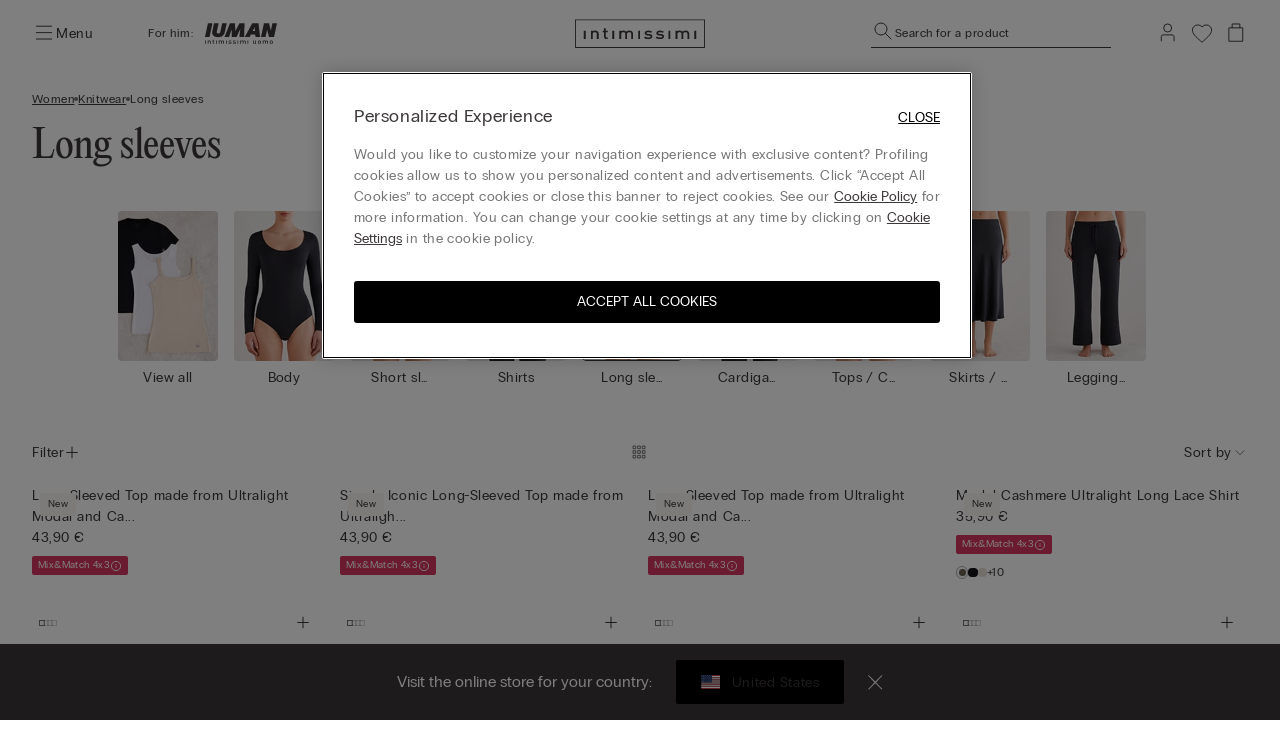

--- FILE ---
content_type: text/html;charset=UTF-8
request_url: https://www.intimissimi.com/lt/women/knitwear/long_sleeves/
body_size: 58545
content:
<!DOCTYPE html>
<html lang="en-LT">
<head>
<meta http-equiv="content-language" content="en-LT" />
<meta charset=UTF-8>
<meta http-equiv="x-ua-compatible" content="ie=edge">
<meta content="width=device-width, initial-scale=1, maximum-scale=1" name="viewport">
<meta name="theme-color" content="transparent"/>

<script type="text/javascript" src="https://try.abtasty.com/4dbe27f27de592a99474def48e0158c2.js"></script>






    <title>Women’s Long-Sleeve Tops: Cashmere Silk &amp; Cotton | Intimissimi</title>






<meta name="description" content="Explore Intimissimi&rsquo;s long-sleeve tops crafted with cotton, modal, cashmere fabrics for unmatched comfort and style. Shop online today!"/>





    
        
        <link rel="canonical" href="https://www.intimissimi.com/lt/women/knitwear/long_sleeves/" />
    

    
        <meta property="og:type" content="website">
    

    
        <meta property="og:site_name" content="intimissimi">
    

    
        <meta property="og:title" content="Women&rsquo;s Long-Sleeve Tops: Cashmere Silk &amp; Cotton | Intimissimi">
    

    
        <meta property="og:url" content="https://www.intimissimi.com/lt/women/knitwear/long_sleeves/">
    

    
        <meta property="og:description" content="Explore Intimissimi&rsquo;s long-sleeve tops crafted with cotton, modal, cashmere fabrics for unmatched comfort and style. Shop online today!">
    






<script src="https://sdk.woosmap.com/localities/localitieswidget.2.0.js?key=woos-8a9bb531-192d-3cce-bb87-5f14e8819981"></script>

<link rel="icon" type="image/png" href="/on/demandware.static/Sites-intimissimi-eu-Site/-/default/dw15d29787/images/favicon.ico" />



<link rel="stylesheet" href="/on/demandware.static/Sites-intimissimi-eu-Site/-/en_LT/v1769739785041/css/global.css" />
<link rel="stylesheet" href="/on/demandware.static/Sites-intimissimi-eu-Site/-/en_LT/v1769739785041/css/productTileComponent.css" />


    <link rel="stylesheet" href="/on/demandware.static/Sites-intimissimi-eu-Site/-/en_LT/v1769739785041/css/search.css" />

    <link rel="stylesheet" href="/on/demandware.static/Sites-intimissimi-eu-Site/-/en_LT/v1769739785041/css/customCarousel.css" />


<link rel="preload" href="/on/demandware.static/Sites-intimissimi-eu-Site/-/default/dw881da71f/fonts/PPEditorialNew-Regular.woff2" as="font" type="font/woff2" crossorigin="anonymous"/>

<style>
    @font-face {
        font-family: 'EditorialNew-Regular';
        src: url("/on/demandware.static/Sites-intimissimi-eu-Site/-/default/dw881da71f/fonts/PPEditorialNew-Regular.woff2") format('woff2'),
            url("/on/demandware.static/Sites-intimissimi-eu-Site/-/default/dw4dbefd9c/fonts/PPEditorialNew-Regular.woff") format('woff'),
            url("/on/demandware.static/Sites-intimissimi-eu-Site/-/default/dwc8119999/fonts/PPEditorialNew-Regular.otf") format('opentype');
        font-weight: 400;
        font-style: normal;
        font-display: swap;
    }
</style>
<link rel="preload" href="/on/demandware.static/Sites-intimissimi-eu-Site/-/default/dwd554bd4d/fonts/PPRadioGrotesk-Bold.woff2" as="font" type="font/woff2" crossorigin="anonymous"/>
<link rel="preload" href="/on/demandware.static/Sites-intimissimi-eu-Site/-/default/dw94cb8c8d/fonts/PPRadioGrotesk-Regular.woff2" as="font" type="font/woff2" crossorigin="anonymous"/>

<style>
    @font-face {
        font-family: 'PPRadioGrotesk';
        src: url("/on/demandware.static/Sites-intimissimi-eu-Site/-/default/dw94cb8c8d/fonts/PPRadioGrotesk-Regular.woff2") format('woff2'),
            url("/on/demandware.static/Sites-intimissimi-eu-Site/-/default/dw151d7414/fonts/PPRadioGrotesk-Regular.woff") format('woff'),
            url("/on/demandware.static/Sites-intimissimi-eu-Site/-/default/dw572f5a62/fonts/PPRadioGrotesk-Regular.otf") format('opentype');
        font-weight: 400;
        font-style: normal;
        font-display: swap;
    }
    @font-face {
        font-family: 'PPRadioGrotesk';
        src: url("/on/demandware.static/Sites-intimissimi-eu-Site/-/default/dwd554bd4d/fonts/PPRadioGrotesk-Bold.woff2") format('woff2'),
            url("/on/demandware.static/Sites-intimissimi-eu-Site/-/default/dwd16fba83/fonts/PPRadioGrotesk-Bold.woff") format('woff'),
            url("/on/demandware.static/Sites-intimissimi-eu-Site/-/default/dw1acd0877/fonts/PPRadioGrotesk-Bold.otf") format('opentype');
        font-weight: 600;
        font-style: normal;
        font-display: swap;
    }
</style>




    <script type="application/ld+json">
{
  "@context": "https://schema.org/",
   "@type": "BreadcrumbList",
   "itemListElement": [
    
        {
            "@type": "ListItem",
            "position": "1",
            "name": "Women",
            "item": "https://www.intimissimi.com/lt/women/"
        },
    
        {
            "@type": "ListItem",
            "position": "2",
            "name": "Knitwear",
            "item": "https://www.intimissimi.com/lt/women/knitwear/"
        },
    
        {
            "@type": "ListItem",
            "position": "3",
            "name": "Long sleeves",
            "item": "https://www.intimissimi.com/lt/women/knitwear/long_sleeves/"
        }
    
    ]
}
</script>








<meta name="chrome" content="nointentdetection">










<link rel="alternate" hreflang="it-CH" href="https://www.intimissimi.com/ch/it/donna/maglieria/maglie_maniche_lunghe/" />





<link rel="alternate" hreflang="de-CH" href="https://www.intimissimi.com/ch/damen/strickwaren/langarmshirts/" />



<link rel="alternate" hreflang="fr-CH" href="https://www.intimissimi.com/ch/fr/femme/tricots/t-shirts_manches_longues/" />








<link rel="alternate" hreflang="en-IE" href="https://www.intimissimi.com/ie/women/knitwear/long_sleeves/" />





<link rel="alternate" hreflang="en-EE" href="https://www.intimissimi.com/ee/women/knitwear/long_sleeves/" />



<link rel="alternate" hreflang="en-LV" href="https://www.intimissimi.com/lv/women/clothing/long_sleeves/" />



<link rel="alternate" hreflang="en-LT" href="https://www.intimissimi.com/lt/women/knitwear/long_sleeves/" />



<link rel="alternate" hreflang="en-MT" href="https://www.intimissimi.com/mt/women/knitwear/long_sleeves/" />



<link rel="alternate" hreflang="en-CY" href="https://www.intimissimi.com/cy/women/knitwear/long_sleeves/" />



<link rel="alternate" hreflang="en-SI" href="https://www.intimissimi.com/si/women/knitwear/long_sleeves/" />



<link rel="alternate" hreflang="fr-LU" href="https://www.intimissimi.com/lu/femme/mailles/t-shirts_manches_longues/" />








<link rel="alternate" hreflang="el-GR" href="https://www.intimissimi.com/gr/%CE%B3%CF%85%CE%BD%CE%B1%CE%B9%CE%BA%CE%B1/knitwear/%CE%BC%CE%B1%CE%BA%CF%81%CF%85%CE%BC%CE%AC%CE%BD%CE%B9%CE%BA%CE%B1/" />










<link rel="alternate" hreflang="en-HK" href="https://www.intimissimi.com/hk/women/knitwear/long_sleeves/" />










<link rel="alternate" hreflang="hu-HU" href="https://www.intimissimi.com/hu/noi/ruhazat/hosszu_ujju/" />










<link rel="alternate" hreflang="ja-JP" href="https://www.intimissimi.com/jp/%E3%82%A6%E3%82%A3%E3%83%A1%E3%83%B3%E3%82%BA/%E3%83%88%E3%83%83%E3%83%97%E3%82%B9_%E3%83%9C%E3%83%88%E3%83%A0%E3%82%B9/%E9%95%B7%E8%A2%96%E3%83%88%E3%83%83%E3%83%97%E3%82%B9/" />












<link rel="alternate" hreflang="tr-TR" href="https://www.intimissimi.com/tr/kad%C4%B1n/giyim/kazak_uzun_kollu/" />










<link rel="alternate" hreflang="uk-UA" href="https://www.intimissimi.com/ua/%D0%B6%D1%96%D0%BD%D0%BE%D1%87%D0%B0_%D0%BA%D0%BE%D0%BB%D0%B5%D0%BA%D1%86%D1%96%D1%8F/%D0%BE%D0%B4%D1%8F%D0%B3/%D0%BA%D0%BE%D1%84%D1%82%D0%B8_%D0%B7_%D0%B4%D0%BE%D0%B2%D0%B3%D0%B8%D0%BC_%D1%80%D1%83%D0%BA%D0%B0%D0%B2%D0%BE%D0%BC/" />



<link rel="alternate" hreflang="ru-UA" href="https://www.intimissimi.com/ua/ru/%D0%B6%D0%B5%D0%BD%D1%89%D0%B8%D0%BD%D1%8B/%D0%BE%D0%B4%D0%B5%D0%B6%D0%B4%D0%B0/%D0%BA%D0%BE%D1%84%D1%82%D1%8B_%D1%81_%D0%B4%D0%BB%D0%B8%D0%BD%D0%BD%D1%8B%D0%BC_%D1%80%D1%83%D0%BA%D0%B0%D0%B2%D0%BE%D0%BC/" />










<link rel="alternate" hreflang="en-US" href="https://www.intimissimi.com/us/women/knitwear/long_sleeve_tops/" />














<link rel="alternate" hreflang="pt-PT" href="https://www.intimissimi.com/pt/mulher/malhas/camisolas_manga_comprida/" />










<link rel="alternate" hreflang="fr-FR" href="https://www.intimissimi.com/fr/femme/mailles/t-shirts_manches_longues/" />










<link rel="alternate" hreflang="fr-BE" href="https://www.intimissimi.com/be/fr/femme/mailles/t-shirts_manches_longues/" />



<link rel="alternate" hreflang="nl-BE" href="https://www.intimissimi.com/be/nl/dames/knitwear/lange_mouwen/" />





<link rel="alternate" hreflang="en-BE" href="https://www.intimissimi.com/be/women/knitwear/long_sleeves/" />








<link rel="alternate" hreflang="sk-SK" href="https://www.intimissimi.com/sk/zena/oblecenie/topy_s_dlhym_rukavom/" />










<link rel="alternate" hreflang="es-ES" href="https://www.intimissimi.com/es/mujer/prendas_de_punto/camisetas_manga_larga/" />



<link rel="alternate" hreflang="ca-ES" href="https://www.intimissimi.com/es/ca/dona/peces_de_punt/long_sleeves/" />










<link rel="alternate" hreflang="hr-HR" href="https://www.intimissimi.com/hr/zene/pletenina/majice_dugih_rukava/" />



















<link rel="alternate" hreflang="en-GB" href="https://www.intimissimi.com/uk/women/clothing/long_sleeve_tops/" />








<link rel="alternate" hreflang="de-AT" href="https://www.intimissimi.com/at/damen/strickwaren/langarmshirts/" />










<link rel="alternate" hreflang="sv-SE" href="https://www.intimissimi.com/se/dam/klader/l%C3%A5ngarmat/" />





<link rel="alternate" hreflang="en-SE" href="https://www.intimissimi.com/se/en/women/knitwear/long_sleeves/" />








<link rel="alternate" hreflang="en-DK" href="https://www.intimissimi.com/dk/women/knitwear/long_sleeves/" />










<link rel="alternate" hreflang="es-MX" href="https://www.intimissimi.com/mx/mujer/blusas_camisetas/manga_larga/" />










<link rel="alternate" hreflang="nl-NL" href="https://www.intimissimi.com/nl/nl/dames/knitwear/lange_mouwen/" />



<link rel="alternate" hreflang="en-NL" href="https://www.intimissimi.com/nl/women/knitwear/long_sleeves/" />








<link rel="alternate" hreflang="ro-RO" href="https://www.intimissimi.com/ro/femei/bluze/m%C3%A2nec%C4%83_lung%C4%83/" />



<link rel="alternate" hreflang="en-RO" href="https://www.intimissimi.com/ro/en/women/knitwear/long_sleeves/" />








<link rel="alternate" hreflang="cs-CZ" href="https://www.intimissimi.com/cz/damske/obleceni/tricka_s_dlouhym_rukavem/" />










<link rel="alternate" hreflang="de-DE" href="https://www.intimissimi.com/de/damen/strickwaren/langarmshirts/" />










<link rel="alternate" hreflang="pl-PL" href="https://www.intimissimi.com/pl/kobieta/dzianina/bluzki_z_d%C5%82ugim_r%C4%99kawem/" />










<link rel="alternate" hreflang="it-IT" href="https://www.intimissimi.com/it/donna/maglieria/maglie_maniche_lunghe/" />








<script>//common/scripts.isml</script>

<script type="text/javascript" src="/on/demandware.static/Sites-intimissimi-eu-Site/-/en_LT/v1769739785041/js/vendor.min.js"></script>
<script defer type="text/javascript" src="/on/demandware.static/Sites-intimissimi-eu-Site/-/en_LT/v1769739785041/js/main.min.js"></script>

<script defer="defer" lang="javascript" src="/on/demandware.static/Sites-intimissimi-eu-Site/-/en_LT/v1769739785041/js/productTileComponent.min.js"></script>

    <script defer type="text/javascript" src="/on/demandware.static/Sites-intimissimi-eu-Site/-/en_LT/v1769739785041/js/search.min.js"></script>

    <script defer type="text/javascript" src="/on/demandware.static/Sites-intimissimi-eu-Site/-/en_LT/v1769739785041/js/customCarousel.min.js"></script>

<script defer="defer" lang="javascript" src="https://cdns.gigya.com/js/gigya.js?apikey=3_KZJ8N5naj8NkK97iRqqOaW0XJAX003WUd_4YQQT1ztdYVDE-omzqIgGlfI8YFXct">
{
    enabledProviders: 'facebook, googleplus, twitter'
}
</script>





<script>
(function(){
    window.Urls = {"getNewsletterPopup":"/lt/newsletter/"};
    window.SitePreferences = {"NewsletterPopupExpiryDays":5,"NewsletterPopupEnabled":false,"NewsletterPopupDelay":15000,"NewsletterDisabledEndpoints":["Account-QRSignup","Account-QRSignupConfirm"]};
    window.FindYourSizeData = {"findYourSizeData":"{\n\"first\":{\"from\":68,\"to\":73,\"it\":1,\"eu\":70,\"es\":80,\"fr\":80,\"gb\":32, \"pt\":32,\"lu\":80, \"hk\":32},\n\"second\":{\"from\":74,\"to\":78,\"it\":2,\"eu\":75,\"es\":85,\"fr\":85,\"gb\":34, \"pt\":34,\"lu\":85, \"hk\":34},\n\"third\":{\"from\":79,\"to\":83,\"it\":3,\"eu\":80,\"es\":90,\"fr\":90,\"gb\":36, \"pt\":36,\"lu\":90, \"hk\":36},\n\"fourth\":{\"from\":84,\"to\":88,\"it\":4,\"eu\":85,\"es\":95,\"fr\":95,\"gb\":38, \"pt\":38,\"lu\":95, \"hk\":38},\n\"fifth\":{\"from\":89,\"to\":93,\"it\":5,\"eu\":90,\"es\":100,\"fr\":100,\"gb\":40, \"pt\":40,\"lu\":100, \"hk\":40},\n\"sixth\":{\"from\":94,\"to\":98,\"it\":6,\"eu\":95,\"es\":105,\"fr\":105,\"gb\":42, \"pt\":42,\"lu\":105, \"hk\":42},\n\"seventh\":{\"from\":27,\"to\":28,\"us\":32},\n\"eigth\":{\"from\":29,\"to\":30,\"us\":34},\n\"ninth\":{\"from\":31,\"to\":32,\"us\":36},\n\"tenth\":{\"from\":33,\"to\":34,\"us\":38},\n\"eleventh\":{\"from\":35,\"to\":37,\"us\":40},\n\"twelveth\":{\"from\":38,\"to\":39,\"us\":42}\n}"};
    window.FindYourSizeDataCirc = {"findYourSizeDataCirc":"{\n\"it_1\":{\"A\":{\"from\":73, \"to\":77},\"B\":{\"from\":78, \"to\":83},\"C\":{\"from\":84, \"to\":88},\"D\":{\"from\":89, \"to\":93},\"E\":{\"from\":94, \"to\":98},\"F\":{\"from\":99, \"to\":103}},\n\"it_2\":{\"A\":{\"from\":78, \"to\":83},\"B\":{\"from\":84, \"to\":88},\"C\":{\"from\":89, \"to\":93},\"D\":{\"from\":94, \"to\":98},\"E\":{\"from\":99, \"to\":103},\"F\":{\"from\":104, \"to\":108}},\n\"it_3\":{\"A\":{\"from\":84, \"to\":88},\"B\":{\"from\":89, \"to\":93},\"C\":{\"from\":94, \"to\":98},\"D\":{\"from\":99, \"to\":103},\"E\":{\"from\":104, \"to\":108},\"F\":{\"from\":109, \"to\":113}},\n\"it_4\":{\"A\":{\"from\":89, \"to\":93},\"B\":{\"from\":94, \"to\":98},\"C\":{\"from\":99, \"to\":103},\"D\":{\"from\":104, \"to\":108},\"E\":{\"from\":109, \"to\":113},\"F\":{\"from\":114, \"to\":118}},\n\"it_5\":{\"A\":{\"from\":94, \"to\":98},\"B\":{\"from\":99, \"to\":103},\"C\":{\"from\":104, \"to\":108},\"D\":{\"from\":109, \"to\":113},\"E\":{\"from\":114, \"to\":118},\"F\":{\"from\":119, \"to\":123}},\n\"it_6\":{\"A\":{\"from\":99, \"to\":103},\"B\":{\"from\":104, \"to\":108},\"C\":{\"from\":109, \"to\":113},\"D\":{\"from\":114, \"to\":118},\"E\":{\"from\":119, \"to\":123},\"F\":{\"from\":124, \"to\":128}},\n\"eu_70\":{\"A\":{\"from\":73, \"to\":77},\"B\":{\"from\":78, \"to\":83},\"C\":{\"from\":84, \"to\":88},\"D\":{\"from\":89, \"to\":93},\"E\":{\"from\":94, \"to\":98},\"F\":{\"from\":99, \"to\":103}},\n\"eu_75\":{\"A\":{\"from\":78, \"to\":83},\"B\":{\"from\":84, \"to\":88},\"C\":{\"from\":89, \"to\":93},\"D\":{\"from\":94, \"to\":98},\"E\":{\"from\":99, \"to\":103},\"F\":{\"from\":104, \"to\":108}},\n\"eu_80\":{\"A\":{\"from\":84, \"to\":88},\"B\":{\"from\":89, \"to\":93},\"C\":{\"from\":94, \"to\":98},\"D\":{\"from\":99, \"to\":103},\"E\":{\"from\":104, \"to\":108},\"F\":{\"from\":109, \"to\":113}},\n\"eu_85\":{\"A\":{\"from\":89, \"to\":93},\"B\":{\"from\":94, \"to\":98},\"C\":{\"from\":99, \"to\":103},\"D\":{\"from\":104, \"to\":108},\"E\":{\"from\":109, \"to\":113},\"F\":{\"from\":114, \"to\":118}},\n\"eu_90\":{\"A\":{\"from\":94, \"to\":98},\"B\":{\"from\":99, \"to\":103},\"C\":{\"from\":104, \"to\":108},\"D\":{\"from\":109, \"to\":113},\"E\":{\"from\":114, \"to\":118},\"F\":{\"from\":119, \"to\":123}},\n\"eu_95\":{\"A\":{\"from\":99, \"to\":103},\"B\":{\"from\":104, \"to\":108},\"C\":{\"from\":109, \"to\":113},\"D\":{\"from\":114, \"to\":118},\"E\":{\"from\":119, \"to\":123},\"F\":{\"from\":124, \"to\":128}},\n\"es_80\":{\"A\":{\"from\":73, \"to\":77},\"B\":{\"from\":78, \"to\":83},\"C\":{\"from\":84, \"to\":88},\"D\":{\"from\":89, \"to\":93},\"E\":{\"from\":94, \"to\":98},\"F\":{\"from\":99, \"to\":103}},\n\"es_85\":{\"A\":{\"from\":78, \"to\":83},\"B\":{\"from\":84, \"to\":88},\"C\":{\"from\":89, \"to\":93},\"D\":{\"from\":94, \"to\":98},\"E\":{\"from\":99, \"to\":103},\"F\":{\"from\":104, \"to\":108}},\n\"es_90\":{\"A\":{\"from\":84, \"to\":88},\"B\":{\"from\":89, \"to\":93},\"C\":{\"from\":94, \"to\":98},\"D\":{\"from\":99, \"to\":103},\"E\":{\"from\":104, \"to\":108},\"F\":{\"from\":109, \"to\":113}},\n\"es_95\":{\"A\":{\"from\":89, \"to\":93},\"B\":{\"from\":94, \"to\":98},\"C\":{\"from\":99, \"to\":103},\"D\":{\"from\":104, \"to\":108},\"E\":{\"from\":109, \"to\":113},\"F\":{\"from\":114, \"to\":118}},\n\"es_100\":{\"A\":{\"from\":94, \"to\":98},\"B\":{\"from\":99, \"to\":103},\"C\":{\"from\":104, \"to\":108},\"D\":{\"from\":109, \"to\":113},\"E\":{\"from\":114, \"to\":118},\"F\":{\"from\":119, \"to\":123}},\n\"es_105\":{\"A\":{\"from\":99, \"to\":103},\"B\":{\"from\":104, \"to\":108},\"C\":{\"from\":109, \"to\":113},\"D\":{\"from\":114, \"to\":118},\"E\":{\"from\":119, \"to\":123},\"F\":{\"from\":124, \"to\":128}},\n\"fr_80\":{\"A\":{\"from\":73, \"to\":77},\"B\":{\"from\":78, \"to\":83},\"C\":{\"from\":84, \"to\":88},\"D\":{\"from\":89, \"to\":93},\"E\":{\"from\":94, \"to\":98},\"F\":{\"from\":99, \"to\":103}},\n\"fr_85\":{\"A\":{\"from\":78, \"to\":83},\"B\":{\"from\":84, \"to\":88},\"C\":{\"from\":89, \"to\":93},\"D\":{\"from\":94, \"to\":98},\"E\":{\"from\":99, \"to\":103},\"F\":{\"from\":104, \"to\":108}},\n\"fr_90\":{\"A\":{\"from\":84, \"to\":88},\"B\":{\"from\":89, \"to\":93},\"C\":{\"from\":94, \"to\":98},\"D\":{\"from\":99, \"to\":103},\"E\":{\"from\":104, \"to\":108},\"F\":{\"from\":109, \"to\":113}},\n\"fr_95\":{\"A\":{\"from\":89, \"to\":93},\"B\":{\"from\":94, \"to\":98},\"C\":{\"from\":99, \"to\":103},\"D\":{\"from\":104, \"to\":108},\"E\":{\"from\":109, \"to\":113},\"F\":{\"from\":114, \"to\":118}},\n\"fr_100\":{\"A\":{\"from\":94, \"to\":98},\"B\":{\"from\":99, \"to\":103},\"C\":{\"from\":104, \"to\":108},\"D\":{\"from\":109, \"to\":113},\"E\":{\"from\":114, \"to\":118},\"F\":{\"from\":119, \"to\":123}},\n\"fr_105\":{\"A\":{\"from\":99, \"to\":103},\"B\":{\"from\":104, \"to\":108},\"C\":{\"from\":109, \"to\":113},\"D\":{\"from\":114, \"to\":118},\"E\":{\"from\":119, \"to\":123},\"F\":{\"from\":124, \"to\":128}},\n\"lu_80\":{\"A\":{\"from\":73, \"to\":77},\"B\":{\"from\":78, \"to\":83},\"C\":{\"from\":84, \"to\":88},\"D\":{\"from\":89, \"to\":93},\"E\":{\"from\":94, \"to\":98},\"F\":{\"from\":99, \"to\":103}},\n\"lu_85\":{\"A\":{\"from\":78, \"to\":83},\"B\":{\"from\":84, \"to\":88},\"C\":{\"from\":89, \"to\":93},\"D\":{\"from\":94, \"to\":98},\"E\":{\"from\":99, \"to\":103},\"F\":{\"from\":104, \"to\":108}},\n\"lu_90\":{\"A\":{\"from\":84, \"to\":88},\"B\":{\"from\":89, \"to\":93},\"C\":{\"from\":94, \"to\":98},\"D\":{\"from\":99, \"to\":103},\"E\":{\"from\":104, \"to\":108},\"F\":{\"from\":109, \"to\":113}},\n\"lu_95\":{\"A\":{\"from\":89, \"to\":93},\"B\":{\"from\":94, \"to\":98},\"C\":{\"from\":99, \"to\":103},\"D\":{\"from\":104, \"to\":108},\"E\":{\"from\":109, \"to\":113},\"F\":{\"from\":114, \"to\":118}},\n\"lu_100\":{\"A\":{\"from\":94, \"to\":98},\"B\":{\"from\":99, \"to\":103},\"C\":{\"from\":104, \"to\":108},\"D\":{\"from\":109, \"to\":113},\"E\":{\"from\":114, \"to\":118},\"F\":{\"from\":119, \"to\":123}},\n\"lu_105\":{\"A\":{\"from\":99, \"to\":103},\"B\":{\"from\":104, \"to\":108},\"C\":{\"from\":109, \"to\":113},\"D\":{\"from\":114, \"to\":118},\"E\":{\"from\":119, \"to\":123},\"F\":{\"from\":124, \"to\":128}},\n\"us_32\":{\"A\":{\"from\":29, \"to\":30},\"B\":{\"from\":31, \"to\":32},\"C\":{\"from\":33, \"to\":34},\"D\":{\"from\":35, \"to\":36},\"DD\":{\"from\":37, \"to\":39},\"DDD\":{\"from\":40, \"to\":41}},\n\"us_34\":{\"A\":{\"from\":31, \"to\":32},\"B\":{\"from\":33, \"to\":34},\"C\":{\"from\":35, \"to\":36},\"D\":{\"from\":37, \"to\":39},\"DD\":{\"from\":40, \"to\":41},\"DDD\":{\"from\":41, \"to\":43}},\n\"us_36\":{\"A\":{\"from\":33, \"to\":34},\"B\":{\"from\":35, \"to\":36},\"C\":{\"from\":37, \"to\":39},\"D\":{\"from\":40, \"to\":41},\"DD\":{\"from\":41, \"to\":43},\"DDD\":{\"from\":43, \"to\":44}},\n\"us_38\":{\"A\":{\"from\":35, \"to\":36},\"B\":{\"from\":37, \"to\":39},\"C\":{\"from\":40, \"to\":41},\"D\":{\"from\":41, \"to\":43},\"DD\":{\"from\":43, \"to\":44},\"DDD\":{\"from\":45, \"to\":46}},\n\"us_40\":{\"A\":{\"from\":37, \"to\":39},\"B\":{\"from\":40, \"to\":41},\"C\":{\"from\":41, \"to\":43},\"D\":{\"from\":43, \"to\":44},\"DD\":{\"from\":45, \"to\":46},\"DDD\":{\"from\":47, \"to\":48}},\n\"us_42\":{\"A\":{\"from\":40, \"to\":41},\"B\":{\"from\":41, \"to\":43},\"C\":{\"from\":43, \"to\":44},\"D\":{\"from\":45, \"to\":46},\"DD\":{\"from\":47, \"to\":48},\"DDD\":{\"from\":49, \"to\":50}},\n\"gb_32\":{\"A\":{\"from\":73, \"to\":77},\"B\":{\"from\":78, \"to\":83},\"C\":{\"from\":84, \"to\":88},\"D\":{\"from\":89, \"to\":93},\"DD\":{\"from\":94, \"to\":98},\"F\":{\"from\":99, \"to\":103}},\n\"gb_34\":{\"A\":{\"from\":78, \"to\":83},\"B\":{\"from\":84, \"to\":88},\"C\":{\"from\":89, \"to\":93},\"D\":{\"from\":94, \"to\":98},\"DD\":{\"from\":99, \"to\":103},\"F\":{\"from\":104, \"to\":108}},\n\"gb_36\":{\"A\":{\"from\":84, \"to\":88},\"B\":{\"from\":89, \"to\":93},\"C\":{\"from\":94, \"to\":98},\"D\":{\"from\":99, \"to\":103},\"DD\":{\"from\":104, \"to\":108},\"F\":{\"from\":109, \"to\":113}},\n\"gb_38\":{\"A\":{\"from\":89, \"to\":93},\"B\":{\"from\":94, \"to\":98},\"C\":{\"from\":99, \"to\":103},\"D\":{\"from\":104, \"to\":108},\"DD\":{\"from\":109, \"to\":113},\"F\":{\"from\":114, \"to\":118}},\n\"gb_40\":{\"A\":{\"from\":94, \"to\":98},\"B\":{\"from\":99, \"to\":103},\"C\":{\"from\":104, \"to\":108},\"D\":{\"from\":109, \"to\":113},\"DD\":{\"from\":114, \"to\":118},\"F\":{\"from\":119, \"to\":123}},\n\"gb_42\":{\"A\":{\"from\":99, \"to\":103},\"B\":{\"from\":104, \"to\":108},\"C\":{\"from\":109, \"to\":113},\"D\":{\"from\":114, \"to\":118},\"DD\":{\"from\":119, \"to\":123},\"F\":{\"from\":124, \"to\":128}},\n\"pt_32\":{\"A\":{\"from\":73, \"to\":77},\"B\":{\"from\":78, \"to\":83},\"C\":{\"from\":84, \"to\":88},\"D\":{\"from\":89, \"to\":93},\"E\":{\"from\":94, \"to\":98},\"F\":{\"from\":99, \"to\":103}},\n\"pt_34\":{\"A\":{\"from\":78, \"to\":83},\"B\":{\"from\":84, \"to\":88},\"C\":{\"from\":89, \"to\":93},\"D\":{\"from\":94, \"to\":98},\"E\":{\"from\":99, \"to\":103},\"F\":{\"from\":104, \"to\":108}},\n\"pt_36\":{\"A\":{\"from\":84, \"to\":88},\"B\":{\"from\":89, \"to\":93},\"C\":{\"from\":94, \"to\":98},\"D\":{\"from\":99, \"to\":103},\"E\":{\"from\":104, \"to\":108},\"F\":{\"from\":109, \"to\":113}},\n\"pt_38\":{\"A\":{\"from\":89, \"to\":93},\"B\":{\"from\":94, \"to\":98},\"C\":{\"from\":99, \"to\":103},\"D\":{\"from\":104, \"to\":108},\"E\":{\"from\":109, \"to\":113},\"F\":{\"from\":114, \"to\":118}},\n\"pt_40\":{\"A\":{\"from\":94, \"to\":98},\"B\":{\"from\":99, \"to\":103},\"C\":{\"from\":104, \"to\":108},\"D\":{\"from\":109, \"to\":113},\"E\":{\"from\":114, \"to\":118},\"F\":{\"from\":119, \"to\":123}},\n\"pt_42\":{\"A\":{\"from\":99, \"to\":103},\"B\":{\"from\":104, \"to\":108},\"C\":{\"from\":109, \"to\":113},\"D\":{\"from\":114, \"to\":118},\"E\":{\"from\":119, \"to\":123},\"F\":{\"from\":124, \"to\":128}},\n\"hk_32\":{\"A\":{\"from\":73, \"to\":77},\"B\":{\"from\":78, \"to\":83},\"C\":{\"from\":84, \"to\":88},\"D\":{\"from\":89, \"to\":93},\"E\":{\"from\":94, \"to\":98},\"F\":{\"from\":99, \"to\":103}},\n\"hk_34\":{\"A\":{\"from\":78, \"to\":83},\"B\":{\"from\":84, \"to\":88},\"C\":{\"from\":89, \"to\":93},\"D\":{\"from\":94, \"to\":98},\"E\":{\"from\":99, \"to\":103},\"F\":{\"from\":104, \"to\":108}},\n\"hk_36\":{\"A\":{\"from\":84, \"to\":88},\"B\":{\"from\":89, \"to\":93},\"C\":{\"from\":94, \"to\":98},\"D\":{\"from\":99, \"to\":103},\"E\":{\"from\":104, \"to\":108},\"F\":{\"from\":109, \"to\":113}},\n\"hk_38\":{\"A\":{\"from\":89, \"to\":93},\"B\":{\"from\":94, \"to\":98},\"C\":{\"from\":99, \"to\":103},\"D\":{\"from\":104, \"to\":108},\"E\":{\"from\":109, \"to\":113},\"F\":{\"from\":114, \"to\":118}},\n\"hk_40\":{\"A\":{\"from\":94, \"to\":98},\"B\":{\"from\":99, \"to\":103},\"C\":{\"from\":104, \"to\":108},\"D\":{\"from\":109, \"to\":113},\"E\":{\"from\":114, \"to\":118},\"F\":{\"from\":119, \"to\":123}},\n\"hk_42\":{\"A\":{\"from\":99, \"to\":103},\"B\":{\"from\":104, \"to\":108},\"C\":{\"from\":109, \"to\":113},\"D\":{\"from\":114, \"to\":118},\"E\":{\"from\":119, \"to\":123},\"F\":{\"from\":124, \"to\":128}}\n}"};
    window.Resources = {"payments":{"mandatoryField":"Required field"}};
    window.StoreAssortment = {"storeAssortments":"{\n\"codeDU\": \"I1\",\n\"codeU\": \"I2\",\n\"codeD\": \"I3\"\n}"};
    window.CustomizationClass = {"customizationClass":"{\n\"W_Bras\":{\n  \"customizationOptions\":[\"initials\"],\n  \"customizationPositions\":1,\n\"topDesktop\":1794,\n  \"leftDesktop\":982,\n  \"0\": \"A - Lato\",\n  \"1\": \"\",\n  \"2\":\"\"\n},\n\"W_Panties\":{\n  \"customizationOptions\":[\"initials\"],\n  \"customizationPositions\":2,\n  \"personalizationImgTop\":\"PartiBasse_fronte.jpg\",\n  \"personalizationImgDown\":\"PartiBasse_retro.jpg\",\n \"topDesktop\":1224,\n  \"leftDesktop\":1385,\n  \"topDesktopBack\":1215,\n  \"leftDesktopBack\":1396,\n  \"0\": \"A - Fronte\",\n  \"1\": \"A - Fronte\",\n  \"2\":\"B - Retro\"\n},\n\"W_Tops\":{\n  \"customizationOptions\":[\"initials\"],\n  \"customizationPositions\":2,\n  \"personalizationImgTop\":\"Canotta_alto.jpg\",\n  \"personalizationImgDown\":\"Canotta_basso.jpg\",\n    \"topDesktop\":1582,\n  \"leftDesktop\":1235,\n  \"topDesktopBack\":1959,\n  \"leftDesktopBack\":1235,\n  \"0\": \"A - Alto\",\n  \"1\": \"A - Alto\",\n  \"2\":\"B - Basso\",\n  \"switchDisable\": true\n},\n\"W_Kimono\":{\n  \"customizationOptions\":[\"initials\"],\n  \"customizationPositions\":1,\n     \"topDesktop\":1400,\n  \"leftDesktop\":1217,\n  \"0\": \"A - Fronte\",\n  \"1\": \"\",\n  \"2\":\"\"\n},\n\"W_silkKnickers\":{\n  \"customizationOptions\":[\"initials\"],\n  \"customizationPositions\":2,\n  \"personalizationImgTop\":\"Culotte_alto.jpg\",\n  \"personalizationImgDown\":\"Culotte_basso.jpg\",\n   \"topDesktop\":1052,\n  \"leftDesktop\":1363,\n  \"topDesktopBack\":1425,\n  \"leftDesktopBack\":1452,\n   \"0\": \"A - Alto\",\n   \"1\": \"A - Alto\",\n   \"2\":\"B - Basso\",\n  \"switchDisable\": true\n},\n\"M_TShirts\":{\n  \"customizationOptions\":[\"initials\"],\n  \"customizationPositions\":1,\n   \"topDesktop\":1584,\n  \"leftDesktop\":1226,\n  \"0\": \"A - Fronte\",\n  \"1\": \"\",\n  \"2\":\"\"\n},\n\"M_Boxer\":{\n  \"customizationOptions\":[\"initials\"],\n  \"customizationPositions\":1,\n    \"topDesktop\":1530,\n  \"leftDesktop\":1465,\n  \"0\": \"A - Fronte\",\n  \"1\": \"\",\n  \"2\":\"\"\n},\n\"M_Slip\":{\n  \"customizationOptions\":[\"initials\"],\n  \"customizationPositions\":1,\n    \"topDesktop\":1205,\n  \"leftDesktop\":1505,\n  \"0\": \"A - Fronte\",\n  \"1\": \"\",\n  \"2\":\"\"\n},\n\"W_Nightwear\":{\n  \"customizationOptions\":[\"initials\"],\n  \"customizationPositions\":1,\n    \"topDesktop\":1805,\n  \"leftDesktop\":1244,\n  \"0\": \"A - Fronte\",\n  \"1\": \"\",\n  \"2\":\"\"\n},\n\"M_Nightwear\":{\n  \"customizationOptions\":[\"initials\"],\n  \"customizationPositions\":1,\n   \"topDesktop\":1775,\n  \"leftDesktop\":1102,\n  \"0\": \"A - Fronte\",\n  \"1\": \"\",\n  \"2\":\"\"\n},\n\"M_Pijamas\":{\n  \"customizationOptions\":[\"initials\"],\n  \"customizationPositions\":1,\n   \"topDesktop\":1578,\n  \"leftDesktop\":1137,\n  \"0\": \"A - Fronte\",\n  \"1\": \"\",\n  \"2\": \"\"\n}\n}"};
    window.PersonalizationColor = {"personalizationColor":"[\n{\"src\":\"BLACK - 1800.JPG\",\n\"alt\":\"#000000\"\n},\n{\"src\":\"BLU - 1966.JPG\",\n\"alt\":\"#000033\"\n},\n{\"src\":\"CERALACCA - 1986.JPG\",\n\"alt\":\"#990033\"\n},\n{\"src\":\"GRIGIO - 1810.JPG\",\n\"alt\":\"#cccccc\"\n},\n{\"src\":\"ROSA - 1917.JPG\",\n\"alt\":\"#b98f8f\"\n},\n{\"src\":\"SETA - 1682.JPG\",\n\"alt\":\"#aea190\"\n}\n]"};
    window.Multilanguage = {"getMultilanguagePopup":"/on/demandware.store/Sites-intimissimi-eu-Site/en_LT/Newsletter-Multilanguage"};
    window.PersonalizationEnabledCountries = {"PersonalizationEnabledCountries":true}
    window.ll_script = {
        base: '/on/demandware.static/Sites-intimissimi-eu-Site/-/en_LT/v1769739785041/js/'
    };
}());
</script>


    <script type="text/javascript">
    (function() {
        function riskifiedBeaconLoad() {
        var store_domain = 'www.intimissimi.com';
        var session_id = '6vnYzm-ODqnbF0Byblilunq4ydlcHTuYpeI=';
        var url = ('https:' == document.location.protocol ? 'https://' : 'http://')
            + "beacon.riskified.com?shop=" + store_domain + "&sid=" + session_id;
        var s = document.createElement('script'); 
        s.type = 'text/javascript';
        s.async = true;
        s.src = url;
        var x = document.getElementsByTagName('script')[0];
        x.parentNode.insertBefore(s, x);
        }
        if (window.attachEvent)
        window.attachEvent('onload', riskifiedBeaconLoad)
        else
        window.addEventListener('load', riskifiedBeaconLoad, false);
    })();
</script>



<!-- Swiss Post -->












<!-- COREMEDIA HEAD -->








<link href="//sfra.production.calzedonia.coremedia.cloud/resource/themes/intimissimi/css/intimissimi-685640-77.css" rel="stylesheet" >
  <meta name="coremedia_content_id" content="724730"   >



<!-- END COREMEDIA HEAD -->

<script type="text/javascript">//<!--
/* <![CDATA[ (head-active_data.js) */
var dw = (window.dw || {});
dw.ac = {
    _analytics: null,
    _events: [],
    _category: "",
    _searchData: "",
    _anact: "",
    _anact_nohit_tag: "",
    _analytics_enabled: "true",
    _timeZone: "Europe/Rome",
    _capture: function(configs) {
        if (Object.prototype.toString.call(configs) === "[object Array]") {
            configs.forEach(captureObject);
            return;
        }
        dw.ac._events.push(configs);
    },
	capture: function() { 
		dw.ac._capture(arguments);
		// send to CQ as well:
		if (window.CQuotient) {
			window.CQuotient.trackEventsFromAC(arguments);
		}
	},
    EV_PRD_SEARCHHIT: "searchhit",
    EV_PRD_DETAIL: "detail",
    EV_PRD_RECOMMENDATION: "recommendation",
    EV_PRD_SETPRODUCT: "setproduct",
    applyContext: function(context) {
        if (typeof context === "object" && context.hasOwnProperty("category")) {
        	dw.ac._category = context.category;
        }
        if (typeof context === "object" && context.hasOwnProperty("searchData")) {
        	dw.ac._searchData = context.searchData;
        }
    },
    setDWAnalytics: function(analytics) {
        dw.ac._analytics = analytics;
    },
    eventsIsEmpty: function() {
        return 0 == dw.ac._events.length;
    }
};
/* ]]> */
// -->
</script>
<script type="text/javascript">//<!--
/* <![CDATA[ (head-cquotient.js) */
var CQuotient = window.CQuotient = {};
CQuotient.clientId = 'bhhr-intimissimi-eu';
CQuotient.realm = 'BHHR';
CQuotient.siteId = 'intimissimi-eu';
CQuotient.instanceType = 'prd';
CQuotient.locale = 'en_LT';
CQuotient.fbPixelId = '__UNKNOWN__';
CQuotient.activities = [];
CQuotient.cqcid='';
CQuotient.cquid='';
CQuotient.cqeid='';
CQuotient.cqlid='';
CQuotient.apiHost='api.cquotient.com';
/* Turn this on to test against Staging Einstein */
/* CQuotient.useTest= true; */
CQuotient.useTest = ('true' === 'false');
CQuotient.initFromCookies = function () {
	var ca = document.cookie.split(';');
	for(var i=0;i < ca.length;i++) {
	  var c = ca[i];
	  while (c.charAt(0)==' ') c = c.substring(1,c.length);
	  if (c.indexOf('cqcid=') == 0) {
		CQuotient.cqcid=c.substring('cqcid='.length,c.length);
	  } else if (c.indexOf('cquid=') == 0) {
		  var value = c.substring('cquid='.length,c.length);
		  if (value) {
		  	var split_value = value.split("|", 3);
		  	if (split_value.length > 0) {
			  CQuotient.cquid=split_value[0];
		  	}
		  	if (split_value.length > 1) {
			  CQuotient.cqeid=split_value[1];
		  	}
		  	if (split_value.length > 2) {
			  CQuotient.cqlid=split_value[2];
		  	}
		  }
	  }
	}
}
CQuotient.getCQCookieId = function () {
	if(window.CQuotient.cqcid == '')
		window.CQuotient.initFromCookies();
	return window.CQuotient.cqcid;
};
CQuotient.getCQUserId = function () {
	if(window.CQuotient.cquid == '')
		window.CQuotient.initFromCookies();
	return window.CQuotient.cquid;
};
CQuotient.getCQHashedEmail = function () {
	if(window.CQuotient.cqeid == '')
		window.CQuotient.initFromCookies();
	return window.CQuotient.cqeid;
};
CQuotient.getCQHashedLogin = function () {
	if(window.CQuotient.cqlid == '')
		window.CQuotient.initFromCookies();
	return window.CQuotient.cqlid;
};
CQuotient.trackEventsFromAC = function (/* Object or Array */ events) {
try {
	if (Object.prototype.toString.call(events) === "[object Array]") {
		events.forEach(_trackASingleCQEvent);
	} else {
		CQuotient._trackASingleCQEvent(events);
	}
} catch(err) {}
};
CQuotient._trackASingleCQEvent = function ( /* Object */ event) {
	if (event && event.id) {
		if (event.type === dw.ac.EV_PRD_DETAIL) {
			CQuotient.trackViewProduct( {id:'', alt_id: event.id, type: 'raw_sku'} );
		} // not handling the other dw.ac.* events currently
	}
};
CQuotient.trackViewProduct = function(/* Object */ cqParamData){
	var cq_params = {};
	cq_params.cookieId = CQuotient.getCQCookieId();
	cq_params.userId = CQuotient.getCQUserId();
	cq_params.emailId = CQuotient.getCQHashedEmail();
	cq_params.loginId = CQuotient.getCQHashedLogin();
	cq_params.product = cqParamData.product;
	cq_params.realm = cqParamData.realm;
	cq_params.siteId = cqParamData.siteId;
	cq_params.instanceType = cqParamData.instanceType;
	cq_params.locale = CQuotient.locale;
	
	if(CQuotient.sendActivity) {
		CQuotient.sendActivity(CQuotient.clientId, 'viewProduct', cq_params);
	} else {
		CQuotient.activities.push({activityType: 'viewProduct', parameters: cq_params});
	}
};
/* ]]> */
// -->
</script>
<!-- Demandware Apple Pay -->

<style type="text/css">ISAPPLEPAY{display:inline}.dw-apple-pay-button,.dw-apple-pay-button:hover,.dw-apple-pay-button:active{background-color:black;background-image:-webkit-named-image(apple-pay-logo-white);background-position:50% 50%;background-repeat:no-repeat;background-size:75% 60%;border-radius:5px;border:1px solid black;box-sizing:border-box;margin:5px auto;min-height:30px;min-width:100px;padding:0}
.dw-apple-pay-button:after{content:'Apple Pay';visibility:hidden}.dw-apple-pay-button.dw-apple-pay-logo-white{background-color:white;border-color:white;background-image:-webkit-named-image(apple-pay-logo-black);color:black}.dw-apple-pay-button.dw-apple-pay-logo-white.dw-apple-pay-border{border-color:black}</style>

</head>

<body class="cc-womanSite">

<script type="text/javascript" id="c53c04144c1b">
    (function () {
        var merchantConfig = {
            csp: false
        };

        var siteId = "c53c04144c1b";
function t(t,e){for(var n=t.split(""),r=0;r<n.length;++r)n[r]=String.fromCharCode(n[r].charCodeAt(0)+e);return n.join("")}function e(e){return t(e,-_).replace(/%SN%/g,siteId)}function n(t){try{if("number"==typeof t&&window.location&&window.location.pathname){for(var e=window.location.pathname.split("/"),n=[],r=0;r<=Math.min(e.length-1,Math.abs(t));r++)n.push(e[r]);return n.join("/")||"/"}}catch(t){}return"/"}function r(t){try{Q.ex=t,o()&&-1===Q.ex.indexOf(X.uB)&&(Q.ex+=X.uB),i()&&-1===Q.ex.indexOf(X.uBr)&&(Q.ex+=X.uBr),a()&&-1===Q.ex.indexOf(X.nIL)&&(Q.ex+=X.nIL),window.ftr__snp_cwc||(Q.ex+=X.s),B(Q)}catch(t){}}function o(){var t="no"+"op"+"fn",e="g"+"a",n="n"+"ame";return window[e]&&window[e][n]===t}function i(){return!(!navigator.brave||"function"!=typeof navigator.brave.isBrave)}function a(){return document.currentScript&&document.currentScript.src}function c(t,e){function n(o){try{o.blockedURI===t&&(e(),document.removeEventListener(r,n))}catch(t){document.removeEventListener(r,n)}}var r="securitypolicyviolation";document.addEventListener(r,n),setTimeout(function(){document.removeEventListener(r,n)},2*60*1e3)}function u(t,e,n,r){var o=!1;t="https://"+t,c(t,function(){r(!0),o=!0});var i=document.createElement("script");i.onerror=function(){if(!o)try{r(!1),o=!0}catch(t){}},i.onload=n,i.type="text/javascript",i.id="ftr__script",i.async=!0,i.src=t;var a=document.getElementsByTagName("script")[0];a.parentNode.insertBefore(i,a)}function f(){tt(X.uDF),setTimeout(w,N,X.uDF)}function s(t,e,n,r){var o=!1,i=new XMLHttpRequest;if(c("https:"+t,function(){n(new Error("CSP Violation"),!0),o=!0}),"//"===t.slice(0,2)&&(t="https:"+t),"withCredentials"in i)i.open("GET",t,!0);else{if("undefined"==typeof XDomainRequest)return;i=new XDomainRequest,i.open("GET",t)}Object.keys(r).forEach(function(t){i.setRequestHeader(t,r[t])}),i.onload=function(){"function"==typeof e&&e(i)},i.onerror=function(t){if("function"==typeof n&&!o)try{n(t,!1),o=!0}catch(t){}},i.onprogress=function(){},i.ontimeout=function(){"function"==typeof n&&n("tim"+"eo"+"ut",!1)},setTimeout(function(){i.send()},0)}function d(t,siteId,e){function n(t){var e=t.toString(16);return e.length%2?"0"+e:e}function r(t){if(t<=0)return"";for(var e="0123456789abcdef",n="",r=0;r<t;r++)n+=e[Math.floor(Math.random()*e.length)];return n}function o(t){for(var e="",r=0;r<t.length;r++)e+=n(t.charCodeAt(r));return e}function i(t){for(var e=t.split(""),n=0;n<e.length;++n)e[n]=String.fromCharCode(255^e[n].charCodeAt(0));return e.join("")}e=e?"1":"0";var a=[];return a.push(t),a.push(siteId),a.push(e),function(t){var e=40,n="";return t.length<e/2&&(n=","+r(e/2-t.length-1)),o(i(t+n))}(a.join(","))}function h(){function t(){F&&(tt(X.dUAL),setTimeout(w,N,X.dUAL))}function e(t,e){r(e?X.uAS+X.uF+X.cP:X.uAS+X.uF),F="F"+"T"+"R"+"A"+"U",setTimeout(w,N,X.uAS)}window.ftr__fdad(t,e)}function l(){function t(){F&&setTimeout(w,N,X.uDAD)}function e(t,e){r(e?X.uDS+X.uF+X.cP:X.uDS+X.uF),F="F"+"T"+"R"+"A"+"U",setTimeout(w,N,X.uDS)}window.ftr__radd(t,e)}function w(t){try{var e;switch(t){case X.uFP:e=O;break;case X.uDF:e=M;break;default:e=F}if(!e)return;var n=function(){try{et(),r(t+X.uS)}catch(t){}},o=function(e){try{et(),Q.td=1*new Date-Q.ts,r(e?t+X.uF+X.cP:t+X.uF),t===X.uFP&&f(),t===X.uDF&&(I?l():h()),t!==X.uAS&&t!==X.dUAL||I||l(),t!==X.uDS&&t!==X.uDAD||I&&h()}catch(t){r(X.eUoe)}};if(e==="F"+"T"+"R"+"A"+"U")return void o();u(e,void 0,n,o)}catch(e){r(t+X.eTlu)}}var g="22ge:t7mj8unkn;1forxgiurqw1qhw2vwdwxv",v="fort",p="erTo",m="ken",_=3;window.ftr__config={m:merchantConfig,s:"24",si:siteId};var y=!1,U=!1,T=v+p+m,x=400*24*60,A=10,S={write:function(t,e,r,o){void 0===o&&(o=!0);var i=0;window.ftr__config&&window.ftr__config.m&&window.ftr__config.m.ckDepth&&(i=window.ftr__config.m.ckDepth);var a,c,u=n(i);if(r?(a=new Date,a.setTime(a.getTime()+60*r*1e3),c="; expires="+a.toGMTString()):c="",!o)return void(document.cookie=escape(t)+"="+escape(e)+c+"; path="+u);for(var f=1,s=document.domain.split("."),d=A,h=!0;h&&s.length>=f&&d>0;){var l=s.slice(-f).join(".");document.cookie=escape(t)+"="+escape(e)+c+"; path="+u+"; domain="+l;var w=S.read(t);null!=w&&w==e||(l="."+l,document.cookie=escape(t)+"="+escape(e)+c+"; path="+u+"; domain="+l),h=-1===document.cookie.indexOf(t+"="+e),f++,d--}},read:function(t){var e=null;try{for(var n=escape(t)+"=",r=document.cookie.split(";"),o=32,i=0;i<r.length;i++){for(var a=r[i];a.charCodeAt(0)===o;)a=a.substring(1,a.length);0===a.indexOf(n)&&(e=unescape(a.substring(n.length,a.length)))}}finally{return e}}},D=window.ftr__config.s;D+="ck";var L=function(t){var e=!1,n=null,r=function(){try{if(!n||!e)return;n.remove&&"function"==typeof n.remove?n.remove():document.head.removeChild(n),e=!1}catch(t){}};document.head&&(!function(){n=document.createElement("link"),n.setAttribute("rel","pre"+"con"+"nect"),n.setAttribute("cros"+"sori"+"gin","anonymous"),n.onload=r,n.onerror=r,n.setAttribute("href",t),document.head.appendChild(n),e=!0}(),setTimeout(r,3e3))},E=e(g||"22ge:t7mj8unkn;1forxgiurqw1qhw2vwdwxv"),C=t("[0Uhtxhvw0LG",-_),R=t("[0Fruuhodwlrq0LG",-_),P=t("Li0Qrqh0Pdwfk",-_),k=e("dss1vlwhshuirupdqfhwhvw1qhw"),q=e("2241414142gqv0txhu|"),F,b="fgq71iruwhu1frp",M=e("(VQ(1"+b+"2vq2(VQ(2vfulsw1mv"),V=e("(VQ(1"+b+"2vqV2(VQ(2vfulsw1mv"),O;window.ftr__config&&window.ftr__config.m&&window.ftr__config.m.fpi&&(O=window.ftr__config.m.fpi+e("2vq2(VQ(2vfulsw1mv"));var I=!1,N=10;window.ftr__startScriptLoad=1*new Date;var j=function(t){var e="ft"+"r:tok"+"enR"+"eady";window.ftr__tt&&clearTimeout(window.ftr__tt),window.ftr__tt=setTimeout(function(){try{delete window.ftr__tt,t+="_tt";var n=document.createEvent("Event");n.initEvent(e,!1,!1),n.detail=t,document.dispatchEvent(n)}catch(t){}},1e3)},B=function(t){var e=function(t){return t||""},n=e(t.id)+"_"+e(t.ts)+"_"+e(t.td)+"_"+e(t.ex)+"_"+e(D),r=x;!isNaN(window.ftr__config.m.ckTTL)&&window.ftr__config.m.ckTTL&&(r=window.ftr__config.m.ckTTL),S.write(T,n,r,!0),j(n),window.ftr__gt=n},G=function(){var t=S.read(T)||"",e=t.split("_"),n=function(t){return e[t]||void 0};return{id:n(0),ts:n(1),td:n(2),ex:n(3),vr:n(4)}},H=function(){for(var t={},e="fgu",n=[],r=0;r<256;r++)n[r]=(r<16?"0":"")+r.toString(16);var o=function(t,e,r,o,i){var a=i?"-":"";return n[255&t]+n[t>>8&255]+n[t>>16&255]+n[t>>24&255]+a+n[255&e]+n[e>>8&255]+a+n[e>>16&15|64]+n[e>>24&255]+a+n[63&r|128]+n[r>>8&255]+a+n[r>>16&255]+n[r>>24&255]+n[255&o]+n[o>>8&255]+n[o>>16&255]+n[o>>24&255]},i=function(){if(window.Uint32Array&&window.crypto&&window.crypto.getRandomValues){var t=new window.Uint32Array(4);return window.crypto.getRandomValues(t),{d0:t[0],d1:t[1],d2:t[2],d3:t[3]}}return{d0:4294967296*Math.random()>>>0,d1:4294967296*Math.random()>>>0,d2:4294967296*Math.random()>>>0,d3:4294967296*Math.random()>>>0}},a=function(){var t="",e=function(t,e){for(var n="",r=t;r>0;--r)n+=e.charAt(1e3*Math.random()%e.length);return n};return t+=e(2,"0123456789"),t+=e(1,"123456789"),t+=e(8,"0123456789")};return t.safeGenerateNoDash=function(){try{var t=i();return o(t.d0,t.d1,t.d2,t.d3,!1)}catch(t){try{return e+a()}catch(t){}}},t.isValidNumericalToken=function(t){return t&&t.toString().length<=11&&t.length>=9&&parseInt(t,10).toString().length<=11&&parseInt(t,10).toString().length>=9},t.isValidUUIDToken=function(t){return t&&32===t.toString().length&&/^[a-z0-9]+$/.test(t)},t.isValidFGUToken=function(t){return 0==t.indexOf(e)&&t.length>=12},t}(),X={uDF:"UDF",dUAL:"dUAL",uAS:"UAS",uDS:"UDS",uDAD:"UDAD",uFP:"UFP",mLd:"1",eTlu:"2",eUoe:"3",uS:"4",uF:"9",tmos:["T5","T10","T15","T30","T60"],tmosSecs:[5,10,15,30,60],bIR:"43",uB:"u",uBr:"b",cP:"c",nIL:"i",s:"s"};try{var Q=G();try{Q.id&&(H.isValidNumericalToken(Q.id)||H.isValidUUIDToken(Q.id)||H.isValidFGUToken(Q.id))?window.ftr__ncd=!1:(Q.id=H.safeGenerateNoDash(),window.ftr__ncd=!0),Q.ts=window.ftr__startScriptLoad,B(Q),window.ftr__snp_cwc=!!S.read(T),window.ftr__snp_cwc||(M=V);for(var $="for"+"ter"+".co"+"m",z="ht"+"tps://c"+"dn9."+$,J="ht"+"tps://"+Q.id+"-"+siteId+".cd"+"n."+$,K="http"+"s://cd"+"n3."+$,W=[z,J,K],Y=0;Y<W.length;Y++)L(W[Y]);var Z=new Array(X.tmosSecs.length),tt=function(t){for(var e=0;e<X.tmosSecs.length;e++)Z[e]=setTimeout(r,1e3*X.tmosSecs[e],t+X.tmos[e])},et=function(){for(var t=0;t<X.tmosSecs.length;t++)clearTimeout(Z[t])};window.ftr__fdad=function(e,n){if(!y){y=!0;var r={};r[P]=d(window.ftr__config.s,siteId,window.ftr__config.m.csp),s(E,function(n){try{var r=n.getAllResponseHeaders().toLowerCase();if(r.indexOf(R.toLowerCase())>=0){var o=n.getResponseHeader(R);window.ftr__altd2=t(atob(o),-_-1)}if(r.indexOf(C.toLowerCase())<0)return;var i=n.getResponseHeader(C),a=t(atob(i),-_-1);if(a){var c=a.split(":");if(c&&2===c.length){for(var u=c[0],f=c[1],s="",d=0,h=0;d<20;++d)s+=d%3>0&&h<12?siteId.charAt(h++):Q.id.charAt(d);var l=f.split(",");if(l.length>1){var w=l[0],g=l[1];F=u+"/"+w+"."+s+"."+g}}}e()}catch(t){}},function(t,e){n&&n(t,e)},r)}},window.ftr__radd=function(t,e){function n(e){try{var n=e.response,r=function(t){function e(t,o,i){try{if(i>=n)return{name:"",nextOffsetToProcess:o,error:"Max pointer dereference depth exceeded"};for(var a=[],c=o,u=t.getUint8(c),f=0;f<r;){if(f++,192==(192&u)){var s=(63&u)<<8|t.getUint8(c+1),d=e(t,s,i+1);if(d.error)return d;var h=d.name;return a.push(h),{name:a.join("."),nextOffsetToProcess:c+2}}if(!(u>0)){if(0!==u)return{name:"",nextOffsetToProcess:c,error:"Unexpected length at the end of name: "+u.toString()};return{name:a.join("."),nextOffsetToProcess:c+1}}for(var l="",w=1;w<=u;w++)l+=String.fromCharCode(t.getUint8(c+w));a.push(l),c+=u+1,u=t.getUint8(c)}return{name:"",nextOffsetToProcess:c,error:"Max iterations exceeded"}}catch(t){return{name:"",nextOffsetToProcess:o,error:"Unexpected error while parsing response: "+t.toString()}}}for(var n=4,r=100,o=16,i=new DataView(t),a=i.getUint16(0),c=i.getUint16(2),u=i.getUint16(4),f=i.getUint16(6),s=i.getUint16(8),d=i.getUint16(10),h=12,l=[],w=0;w<u;w++){var g=e(i,h,0);if(g.error)throw new Error(g.error);if(h=g.nextOffsetToProcess,!Number.isInteger(h))throw new Error("invalid returned offset");var v=g.name,p=i.getUint16(h);h+=2;var m=i.getUint16(h);h+=2,l.push({qname:v,qtype:p,qclass:m})}for(var _=[],w=0;w<f;w++){var g=e(i,h,0);if(g.error)throw new Error(g.error);if(h=g.nextOffsetToProcess,!Number.isInteger(h))throw new Error("invalid returned offset");var y=g.name,U=i.getUint16(h);if(U!==o)throw new Error("Unexpected record type: "+U.toString());h+=2;var T=i.getUint16(h);h+=2;var x=i.getUint32(h);h+=4;var A=i.getUint16(h);h+=2;for(var S="",D=h,L=0;D<h+A&&L<r;){L++;var E=i.getUint8(D);D+=1;S+=(new TextDecoder).decode(t.slice(D,D+E)),D+=E}if(L>=r)throw new Error("Max iterations exceeded while reading TXT data");h+=A,_.push({name:y,type:U,class:T,ttl:x,data:S})}return{transactionId:a,flags:c,questionCount:u,answerCount:f,authorityCount:s,additionalCount:d,questions:l,answers:_}}(n);if(!r)throw new Error("Error parsing DNS response");if(!("answers"in r))throw new Error("Unexpected response");var o=r.answers;if(0===o.length)throw new Error("No answers found");var i=o[0].data;if(i=i.replace(/^"(.*)"$/,"$1"),decodedVal=function(t){var e=40,n=32,r=126;try{for(var o=atob(t),i="",a=0;a<o.length;a++)i+=function(t){var o=t.charCodeAt(0),i=o-e;return i<n&&(i=r-(n-i)+1),String.fromCharCode(i)}(o[a]);return atob(i)}catch(t){return}}(i),!decodedVal)throw new Error("failed to decode the value");var a=function(t){var e="_"+"D"+"L"+"M"+"_",n=t.split(e);if(!(n.length<2)){var r=n[0],o=n[1];if(!(r.split(".").length-1<1))return{jURL:r,eURL:o}}}(decodedVal);if(!a)throw new Error("failed to parse the value");var c=a.jURL,u=a.eURL;F=function(t){for(var e="",n=0,r=0;n<20;++n)e+=n%3>0&&r<12?siteId.charAt(r++):Q.id.charAt(n);return t.replace("/PRM1","").replace("/PRM2","/main.").replace("/PRM3",e).replace("/PRM4",".js")}(c),window.ftr__altd3=u,t()}catch(t){}}function r(t,n){e&&e(t,n)}if(!U){window.ftr__config.m.dr==="N"+"D"+"R"&&e(new Error("N"+"D"+"R"),!1),q&&k||e(new Error("D"+"P"+"P"),!1),U=!0;try{var o=function(t){for(var e=new Uint8Array([0,0]),n=new Uint8Array([1,0]),r=new Uint8Array([0,1]),o=new Uint8Array([0,0]),i=new Uint8Array([0,0]),a=new Uint8Array([0,0]),c=t.split("."),u=[],f=0;f<c.length;f++){var s=c[f];u.push(s.length);for(var d=0;d<s.length;d++)u.push(s.charCodeAt(d))}u.push(0);var h=16,l=new Uint8Array([0,h]),w=new Uint8Array([0,1]),g=new Uint8Array(e.length+n.length+r.length+o.length+i.length+a.length+u.length+l.length+w.length);return g.set(e,0),g.set(n,e.length),g.set(r,e.length+n.length),g.set(o,e.length+n.length+r.length),g.set(i,e.length+n.length+r.length+o.length),g.set(a,e.length+n.length+r.length+o.length+i.length),g.set(u,e.length+n.length+r.length+o.length+i.length+a.length),g.set(l,e.length+n.length+r.length+o.length+i.length+a.length+u.length),g.set(w,e.length+n.length+r.length+o.length+i.length+a.length+u.length+l.length),g}(k);!function(t,e,n,r,o){var i=!1,a=new XMLHttpRequest;if(c("https:"+t,function(){o(new Error("CSP Violation"),!0),i=!0}),"//"===t.slice(0,2)&&(t="https:"+t),"withCredentials"in a)a.open("POST",t,!0);else{if("undefined"==typeof XDomainRequest)return;a=new XDomainRequest,a.open("POST",t)}a.responseType="arraybuffer",a.setRequestHeader("Content-Type",e),a.onload=function(){"function"==typeof r&&r(a)},a.onerror=function(t){if("function"==typeof o&&!i)try{o(t,!1),i=!0}catch(t){}},a.onprogress=function(){},a.ontimeout=function(){"function"==typeof o&&o("tim"+"eo"+"ut",!1)},setTimeout(function(){a.send(n)},0)}(q,"application/dns-message",o,n,r)}catch(t){e(t,!1)}}};var nt=O?X.uFP:X.uDF;tt(nt),setTimeout(w,N,nt)}catch(t){r(X.mLd)}}catch(t){}})();
</script>


    


    








<div class="analytics helperData hidden"
    data-currency="EUR"
    data-page-type="listing"
    data-item_brand="Intimissimi"
    data-varianturl="/on/demandware.store/Sites-intimissimi-eu-Site/en_LT/Product-GetVariantData?pid=PID_PLACEHOLDER&amp;pview=tile"
    data-first-level="int_woman"
    data-second-level="int_woman_outerwear"
    data-third-level="int_woman_outerwear_type_long_sleeves"
    data-fourth-level=""
    data-fifth-level=""
    data-frequently-user="false"
    data-user-id=""
></div>

<script>
var pageTemplate = 'category';
var currentPage = window.location.href;

if (pageTemplate === 'funnel_step2') {
    if (currentPage.indexOf('payment') > -1) {
        pageTemplate = 'funnel_step3';
    }
}

var loginMode = '';
var login = 'not_logged';
var userType = '';
if (loginMode === 'persistent_login' || loginMode === 'login') {
    userType = 'standard_user';
} else if (login === 'logged') {
    userType = '';
} else {
    userType = '';
}

var userAge = '';
var userPointsFidelity = '';
if (login === 'logged') {
    userAge = isNaN(parseInt(userAge)) ? userAge : parseInt(userAge);
    userPointsFidelity = isNaN(parseInt(userPointsFidelity)) ? userPointsFidelity : parseInt(userPointsFidelity);
} else {
    userAge = '';
    userPointsFidelity = '';
}

dataLayer = [{
    'event': 'wSetup',
    'ss_event_id': Date.now().toString().concat(Math.random().toString(36).substring(1, 13)),
    'channel': 'store',
    'login': 'not_logged',
    'language_cd': 'en',
    'pageType': 'listing',
    'shopCategory': 'third_level',
    'firstLevelCategory': 'int_woman',
    'secondLevelCategory': 'int_woman_outerwear',
    'thirdLevelCategory': 'int_woman_outerwear_type_long_sleeves',
    'fourthLevelCategory': '',
    'fifthLevelCategory': '',
    'loginMode': '',
    'wishListTotalItems': parseInt('0'),
    'cartTotalItems': parseInt('0'),
    'userId': '',
    'userGender': '',
    'userDateOfBirth': '',
    'userCountry': '',
    'userDateOfRegistration': '',
    'userAge': userAge,
    'userCity': '',
    'userFidelityNumber': '',
    'userPointsFidelity': userPointsFidelity,
    'userClusterFidelity': '',
    'userType': userType,
    'pageTemplate': pageTemplate,
    'ambiente': 'production',
    'country': 'LT',
    'envCurrency': 'EUR',
    
        'basket_amount': parseFloat('0'),
    
    'userCap': '',
    'userCreditCard': '',
    'idFacebookLogin': 'not_available',
    
}];

try {
    if ('listing' === 'home') {
        localStorage.setItem('listtypeforcart', 'home');
        localStorage.setItem('listtype', 'home');
    }
} catch (e) { }
</script>

<!-- Google Tag Manager -->
<script>(function(w,d,s,l,i){w[l]=w[l]||[];w[l].push({'gtm.start':
new Date().getTime(),event:'gtm.js'});var f=d.getElementsByTagName(s)[0],
j=d.createElement(s),dl=l!='dataLayer'?'&l='+l:'';j.async=true;j.src=
'https://www.googletagmanager.com/gtm.js?id='+i+dl;f.parentNode.insertBefore(j,
f);
})(window,document,'script','dataLayer', 'GTM-T5HTNBX');</script>
<!-- End Google Tag Manager -->
<!-- Google Tag Manager (noscript) -->
<noscript><iframe src="https://www.googletagmanager.com/ns.html?id=GTM-T5HTNBX"
height="0" width="0"
style="display:none;visibility:hidden"></iframe></noscript>
<!-- End Google Tag Manager (noscript) -->



<div class="page page--full" data-action="Search-Show" data-querystring="cgid=INT_Woman_Outerwear_Type_Long-sleeves" >












<div class="js-overlay-footer-language cc-footer-overlayBlur hide-for-large"></div>


























<!-- COREMEDIA HEAD -->








<link href="//sfra.production.calzedonia.coremedia.cloud/resource/themes/intimissimi/css/intimissimi-685640-77.css" rel="stylesheet" >
  <meta name="coremedia_content_id" content="724730"   >



<!-- END COREMEDIA HEAD -->



<div id="notifications"></div>
<header class="cc-mainHeader-container js-mainHeader-container">
    
    <div class="cc-mainHeader-sovraheader">
        
        <div class="top-header-placement">
            
             






        </div>

    </div>

    <div class="js-intMenu-overlay cc-intMenu-overlay"></div>
    <div class="cc-mainHeader js-mainHeader cc-mainHeader_default grid-container">
        
        
        <div class="cc-mainHeader-item cc-mainHeader-item_menu">
            <button class="cc-mainHeader-menu js-open-left-menu" type="button" aria-controls="sg-navbar-collapse" aria-expanded="false" aria-label="Menu">
                <i class="" role="presentation">
    <svg class="cc-mainHeader-svgIcon no-margin" aria-hidden=true   >
        <use href="/on/demandware.static/Sites-intimissimi-eu-Site/-/en_LT/v1769739785041/images/sprite.svg#hamburger" />
    </svg>
</i>
                <span class="cc-mainHeader-label regular show-for-large">Menu</span>
            </button>
            <button class="cc-mainHeader-search js-mainHeader-search analytic-header-icon hide-for-large" data-analytic-name="search" type="button" aria-controls="search" aria-expanded="false" aria-label="Toggle search">
                <i class="" role="presentation">
    <svg class="cc-mainHeader-svgIcon no-margin" aria-hidden=true   >
        <use href="/on/demandware.static/Sites-intimissimi-eu-Site/-/en_LT/v1769739785041/images/sprite.svg#search" />
    </svg>
</i>
            </button>

            
            <div class="cc-mainHeader-item js-mainHeader-item_tabGender cc-mainHeader-item_tabGender"></div>
        </div>

        
        <div class="cc-mainHeader-item cc-mainHeader-item_logo js-mainHeader-item_logo"></div>

        
        <div class="cc-mainHeader-item cc-mainHeader-item_services">
            








<div class="cc-mainHeader-services">
    <button class="cc-mainHeader-search js-mainHeader-search show-for-large analytic-header-icon" data-analytic-name="search" type="button" aria-controls="search" aria-expanded="false" tabindex="-1">
        <i class="" role="presentation">
    <svg class="cc-mainHeader-svgIcon cc-mainHeader-svgIcon-search" aria-hidden=true   >
        <use href="/on/demandware.static/Sites-intimissimi-eu-Site/-/en_LT/v1769739785041/images/sprite.svg#search" />
    </svg>
</i>
        <span class="cc-textS cc-mainHeader-seach-text">Search for a product</span>
    </button>

    












<div class="cc-mainHeader-login js-mainHeader-login">
    <a href="/lt/account/" class="no-hover cc-mainHeader-login-link analytic-header-icon js-layer-login" data-analytic-name="login" aria-labelledby="mainHeaderLoginLabel">
        
            <i class="" role="presentation">
    <svg class="cc-mainHeader-svgIcon cc-mainHeader-svgIcon_services" aria-hidden=true   >
        <use href="/on/demandware.static/Sites-intimissimi-eu-Site/-/en_LT/v1769739785041/images/sprite.svg#account" />
    </svg>
</i>
        
        <span class="cc-mainHeader-login-label" id="mainHeaderLoginLabel">
            Profile
        </span>
    </a>
    <ul class="cc-mainHeader-login-onHover js-mainHeader-login-onHover">
        <li class="cc-mainHeader-login-item cc-mainHeader-login-item_first ">
            
                <span>
                    <a href="https://www.intimissimi.com/lt/login/" class="js-layer-login analytics-content-button small" data-name="register-or-log-in-your-account">Log in</a>
                    <span class="small">/</span>
                    <a href="https://www.intimissimi.com/lt/login/" class="js-layer-login analytics-content-button small" data-name="register-or-log-in-your-account">Register</a>
                </span>
                <a href="https://www.intimissimi.com/lt/login/" class="js-layer-login analytics-content-button" aria-label="Open">
                    <i class="" role="presentation">
    <svg class="cc-mainHeader-svgIcon_login no-margin" aria-hidden=true   >
        <use href="/on/demandware.static/Sites-intimissimi-eu-Site/-/en_LT/v1769739785041/images/sprite.svg#arrow-right-new" />
    </svg>
</i>
                </a>
            
        </li>
        
            <li class="cc-mainHeader-login-item">
                <span class="cc-mainHeader-login-link no-margin no-hover analytics-menu-items" data-analytic-name="account_loyalty">
                    <i class="" role="presentation">
    <svg class="cc-mainHeader-svgIcon_login" aria-hidden=true   >
        <use href="/on/demandware.static/Sites-intimissimi-eu-Site/-/en_LT/v1769739785041/images/sprite.svg#star" />
    </svg>
</i>
                    <span class="cc-mainHeader-login-span small">
                        <a href="https://www.intimissimi.com/lt/loyaltymyintimissimi/">My Intimissimi</a>
                        <span class="js-profileText-header ">
                            
                        </span>
                    </span>
                </span>
            </li>
        
        <li class="cc-mainHeader-login-item">
            <a href="https://www.intimissimi.com/lt/myprofile/" class="cc-mainHeader-login-link no-margin no-hover analytics-menu-items" data-analytic-name="my_profile">
                <i class="" role="presentation">
    <svg class="cc-mainHeader-svgIcon_login" aria-hidden=true   >
        <use href="/on/demandware.static/Sites-intimissimi-eu-Site/-/en_LT/v1769739785041/images/sprite.svg#account" />
    </svg>
</i>
                <span class="cc-mainHeader-login-span small">Profile</span>
            </a>
        </li>
        <li class="cc-mainHeader-login-item">
            <a href="https://www.intimissimi.com/lt/orders/" class="cc-mainHeader-login-link no-margin no-hover analytics-menu-items" data-analytic-name="my_orders">
                <i class="" role="presentation">
    <svg class="cc-mainHeader-svgIcon_login" aria-hidden=true   >
        <use href="/on/demandware.static/Sites-intimissimi-eu-Site/-/en_LT/v1769739785041/images/sprite.svg#order-list" />
    </svg>
</i>
                <span class="cc-mainHeader-login-span small">My Orders</span>
            </a>
        </li>
    </ul>
</div>




    







<div class="modal fade" id="requestPasswordResetModal" tabindex="-1" role="dialog" aria-labelledby="requestPasswordResetModal">
    <div class="modal-dialog" role="document">
        <div class="modal-content">
            <div class="modal-header">
                <button type="button" class="close" data-dismiss="modal" aria-label="Close">
                    <i class="" role="presentation">
    <svg class="no-margin large" aria-hidden=true   >
        <use href="/on/demandware.static/Sites-intimissimi-eu-Site/-/en_LT/v1769739785041/images/sprite.svg#ico-close" />
    </svg>
</i>
                </button>
                <div class="cc-caption modal-title request-password-title">Forgot your Password</div>
                <div class="cc-text modal-title social-request-password-title hidden" data-title="Create a new password to continue">
                    Create a new password to continue
                </div>
            </div>

            <div class="modal-body">
                







<p class="modal-description request-password-body-description hidden">
    Provide your account email address to receive an email to reset your password.
</p>

<p class="modal-description social-request-password-body-description hidden">
    Your email address is already associated with a social media profile. Log in with your social media profile or enter your email address here. We will send you a link to create a new password.
</p>
<form class="reset-password-form" action="/on/demandware.store/Sites-intimissimi-eu-Site/en_LT/Account-PasswordResetDialogForm?mobile=" method="POST" name="email-form" id="email-form" data-parsley-validate>
    <div class="request-password-body text-left">
        <div class="form-fields-item form-group required">
            <label for="reset-password-email">
                <span class="form-fields-item__input-label">Email (Required)</span>
                <input
                    id="reset-password-email"
                    type="email"
                    class="form-fields-item__input-field is-valid-input form-control"
                    name="loginEmail"
                    aria-describedby="reset-password-email-error"
                    aria-required="true"
                    aria-invalid="true"
                >
            </label>
            <div
                id="reset-password-email-error"
                class="invalid-feedback reset-password-email-error invisible"
                aria-live="assertive"
            >
                <i class="cc-orderCancellation-feedbackMessage_icon" role="presentation">
    <svg class="no-margin" aria-hidden=true   >
        <use href="/on/demandware.static/Sites-intimissimi-eu-Site/-/en_LT/v1769739785041/images/sprite.svg#error" />
    </svg>
</i>
                Please enter a valid email address.
            </div>
        </div>
    </div>
    <div class="send-email-btn">
        <button
            type="submit"
            id="submitEmailButton"
            class="button button--primary extended">
            Send
        </button>
    </div>
    <input type="hidden" name="csrf_token" value="lFUZljrGkMnJvinTJ6Tr6ILSDdiqFV-OigcidjrqQeW-oHqeUWi4QmAj-S27T1a4TzXKvrJXOu2IFwcYYVr0sn86dgrxnkUDrlybL4_RJi7ZuUvxdvluuvV_NM_v_V0a6lIGN-8S22cU20p4aGRwPdYcoSn_ijWq9qg-7kBTh4SewQn1FrE="/>
</form>

            </div>
        </div>
    </div>
</div>



<div id="login-popup" class="hidden">
    <div class="cc-loginLayer-close close-button js-close-login-popup">
        <i class="" role="presentation">
    <svg class="cc-loginLayer-close-icon"  aria-label="Close"  >
        <use href="/on/demandware.static/Sites-intimissimi-eu-Site/-/en_LT/v1769739785041/images/sprite.svg#ico-login-close" />
    </svg>
</i>
    </div>
    

<form data-validate action="/on/demandware.store/Sites-intimissimi-eu-Site/en_LT/Account-Login?rurl=1" class="login" method="POST" name="login-form">
    
        <div class="js-original-title">
            <p class="modal-title-for-login cc-caption">Log in/Register</p>
            <p class="modal-subtitle-for-login cc-textL">Log in with your email</p>
        </div>
        <div class="cc-layerLogin__confirmRegister js-layerLoginConfirmRegister hidden">
            <p class="modal-title-for-login cc-caption">You have already confirmed via link your registration.</p>
            <p class="modal-subtitle-for-login cc-textL">You have already confirmed via link your registration, sign in to continue with an experience customized for you!</p>
        </div>
    

    <p class="social-login-form-error caption hidden" name="social-login-form-error" id="social-login-form-error"></p>
    <p class="login-form-error caption" name="login-form-error" id="login-form-error"></p>
    <p class="hidden caption login-form-error-generic" name="login-form-error-fields" id="login-error-fields">
        Please check the error(s) highlighted below.
    </p>

    <p class="hidden" id="login-error-label">There is already an account on Intimissimi.com for this email address. &lt;a onclick=$(&quot;#password-reset&quot;).click() id=&quot;password-reset-label&quot; class=&quot;password-reset-label&quot; data-toggle=&quot;modal&quot; data-target=&quot;#requestPasswordResetModal&quot;&gt;retrieve your password&lt;/a&gt; or {1} if you can't log in {2}</p>

    <div class="login-form-container">
        <label>
            <span class="form-fields-item__input-label">Email (Required)</span>
            <input type="text" class="form-fields-item__input-field login-form-container_input" id="login-form-email"
            name="loginEmail" required data-parsley-required-message="Please enter a valid email address." data-parsley-type-message="Please enter a valid email address.">
        </label>
        <label class="form-fields-item__label">
                <span class="form-fields-item__input-label">Password (Required)</span>
                <input type="password" class="form-fields-item__input-field pwd-input login-form-container_input" id="login-form-password" name="loginPassword"
                autocomplete="off" required data-parsley-required-message="Please enter a password.">
                <div class="toggle-password"></div>
        </label>
        <button class="button button--tertiary login-form-container_button" type="button" id="password-reset"
        aria-label="Forgotten password?"
        data-toggle="modal" href="/on/demandware.store/Sites-intimissimi-eu-Site/en_LT/Account-PasswordResetDialogForm" data-target="#requestPasswordResetModal">
            <span>Forgotten password?</span>
        </button>
        <div class="login-forgot-password-save-access">
            <div class="remember-me-container">
                <label for="rememberMeTwo" class="boolean-field toggleButton login-save-access cc-remembermeToggler">
                    <input id="rememberMeTwo" name="loginRememberMe" type="checkbox" class="toggleButton__input"  />
                    <span class="toggleButton__switch"></span>
                    <span class="toggleButton__label">Stay logged in</span>
                </label>
                <i class="info-icon cc-info-icon-container info-icon-position-right" role="presentation">
                    <span class="cc-icon-info-wrapper">
                        <i class="cc-info-icon" role="presentation">
    <svg class="small"  aria-label="Open info to read more information"  >
        <use href="/on/demandware.static/Sites-intimissimi-eu-Site/-/en_LT/v1769739785041/images/sprite.svg#info" />
    </svg>
</i>
                    </span>
                    <div class="tooltip info-rememberme for-modal hide">
                        <img src="/on/demandware.static/Sites-intimissimi-eu-Site/-/default/dwf23ddb75/images/close-white.svg" class="close-button-info-tooltip" width="14" alt="" loading="lazy">
                        <p class="tooltip-title">Easy login</p>
                        <p class="tooltip-subtitle">
                            If you select &ldquo;Stay logged in&rdquo;, a cookie will be activated to allow you to stay logged in to your account even after your session has ended. To keep your account secure, only use this function on personal devices.
                            <a href="/lt/cookie-policy-intimissimi.html" class="cookie-policy-tooltip">
                                Cookie Policy
                            </a>
                        </p>
                    </div>
                </i>


                <div class="popover-remember-me for-modal text-left hidden">
                <img src="/on/demandware.static/Sites-intimissimi-eu-Site/-/default/dwf23ddb75/images/close-white.svg" class="close-button-info-popover" width="13" alt="" loading="lazy">
                <p class="dark tooltip-title">Stay logged in</p>
                <p class="dark tooltip-subtitle">If you select &ldquo;Stay logged in&rdquo;, a cookie will be activated to allow you to stay logged in to your account even after your session has ended. To keep your account secure, only use this function on personal devices.<a href="/lt/cookie-policy-intimissimi.html" class="cookie-policy-tooltip">Cookie Policy</a></p>
                </div>
            </div>
        </div>

        
            <input type="hidden" name="csrf_token" value="lFUZljrGkMnJvinTJ6Tr6ILSDdiqFV-OigcidjrqQeW-oHqeUWi4QmAj-S27T1a4TzXKvrJXOu2IFwcYYVr0sn86dgrxnkUDrlybL4_RJi7ZuUvxdvluuvV_NM_v_V0a6lIGN-8S22cU20p4aGRwPdYcoSn_ijWq9qg-7kBTh4SewQn1FrE="/>
        
        <button type="submit" class="button button--primary wide extended login-cta for-modal">Log in</button>
    </div>
</form>

    
        <div class="js-gigya-login-wrp">
            
            
    <div class="cell gigyaLoginCell">
        
        <div id="loginLayerGigya" class="socialLoginContainer" data-url="https://www.intimissimi.com/on/demandware.store/Sites-intimissimi-eu-Site/en_LT/GigyaResource-SocialLoginResult?rurl=1"></div>
        <script>
            var onGigyaServiceReady = function() {
                gigya.socialize.addEventHandlers({
                    onLogin:gigyaHandlerResult
                });
                if ($('.page').data('action') === 'Login-Show') {
                    if ($('body').width() < '375') {
                        gigya.socialize.showLoginUI({
                            containerID: "loginGigya",
                            cid: '',
                            width: 280,
                            height: 30,
                            buttonSize: 30,
                            showTermsLink: false,
                            buttonsStyle: "fullLogoColored"
                        });
                        gigya.socialize.showLoginUI({
                            containerID: "registerGigya",
                            cid: '',
                            width: 280,
                            height: 30,
                            buttonSize: 30,
                            showTermsLink: false,
                            buttonsStyle: "fullLogoColored"
                        });
                    } else{
                        gigya.socialize.showLoginUI({
                            containerID: "loginGigya",
                            cid: '',
                            width: 340,
                            height: 40,
                            buttonSize: 40,
                            showTermsLink: false,
                            buttonsStyle: "fullLogoColored"
                        });
                        gigya.socialize.showLoginUI({
                            containerID: "registerGigya",
                            cid: '',
                            width: 340,
                            height: 40,
                            buttonSize: 40,
                            showTermsLink: false,
                            buttonsStyle: "fullLogoColored"
                        });
                    }
                } else {
                    if ($('body').width() < '414') {
                        gigya.socialize.showLoginUI({
                            containerID: "loginLayerGigya",
                            cid: '',
                            width: $(window).width() - 32,
							height: Math.ceil(($(window).width() - 32 - 20) / (3 * 96/37)),
							buttonSize: Math.ceil(($(window).width() - 32 - 20) / (3 * 96/37)),
                            showTermsLink: false,
                            buttonsStyle: "fullLogoColored"
                        });
                    } else if (Foundation.MediaQuery.atLeast('medium')) {
                        gigya.socialize.showLoginUI({
                            containerID: "loginLayerGigya",
                            cid: '',
                            width: 340,
                            height: 40,
                            buttonSize: 40,
                            showTermsLink: false,
                            buttonsStyle: "fullLogoColored"
                        });
                        gigya.socialize.showLoginUI({
                            containerID: "loginLayerGigya",
                            cid: '',
                            width: 340,
                            height: 40,
                            buttonSize: 40,
                            showTermsLink: false,
                            buttonsStyle: "fullLogoColored"
                        });
                    } else {
                        gigya.socialize.showLoginUI({
                            containerID: "loginLayerGigya",
                            cid: '',
                            width: 320,
                            height: 35,
                            buttonSize: 35,
                            showTermsLink: false,
                            buttonsStyle: "fullLogoColored"
                        });
                        gigya.socialize.showLoginUI({
                            containerID: "loginLayerGigya",
                            cid: '',
                            width: 320,
                            height: 35,
                            buttonSize: 35,
                            showTermsLink: false,
                            buttonsStyle: "fullLogoColored"
                        });
                    }
                }
            }

            function gigyaHandlerResult(result) {
                $('body').trigger('socialLogin:handler', {loginResult: result});
            }

        </script>
        <p class="social-login-account-accept" id="socialLoginDescription">
            By logging in, you accept the terms, conditions of use and privacy policy of the social network. For information on the use of your data on this site, please see our
            <a href="/lt/privacy-policy-intimissimi-v2.html" target="_blank" class="font-normal underline color-fossil" aria-describedby="socialLoginDescription">
                Privacy Policy
            </a>
        </p>
    </div>


        </div>
        <hr class="login-popup-spacer" />
        <div class="login-popup-footer login-popup-footer-old  js-loginPopupFooter">
            <p class="cc-new-customer-title cc-textL">New user?</p>
            
                <a href="#" title="register-now"
                    class="button button--secondary cc-modal-registration-button js-modal-registration">Sign up now</a>
            
        </div>

        <div class="login-popup-footer login-popup-footer-new hidden js-loginPopupFooter">
            <p class="cc-new-customer-title cc-textL">New user?</p>
            <p class="cc-new-customer-text cc-text">Complete your registration using the same email address and/or phone number.</p>
            
                <p class="cc-new-customer-text cc-text">Complete your registration using the same email address and/or phone number.</p>
            
            
                <a href="#" title="register-now"
                    class="button button--secondary cc-modal-registration-button js-modal-registration">Sign up now</a>
            
        </div>
    
</div>
    <input type="hidden" class="js-modal-loyalty-registration-fake" />


<input type="hidden" id="isNewRegistrationActive" value="true" />
<input type="hidden" id="isLoyaltyAvailable" value="true" />
<input type="hidden" id="registrationModalURL" data-url="/on/demandware.store/Sites-intimissimi-eu-Site/en_LT/Account-RegistrationModal" />
<input type="hidden" id="registrationLoyaltyModalURL" data-url="/on/demandware.store/Sites-intimissimi-eu-Site/en_LT/Account-RegistrationLoyaltyModal" />


    <a href="/lt/wishlist/" class="show-for-large cc-mainHeader-wishlist js-mainHeader-wishlist no-hover analytic-header-icon " data-analytic-name="wish_list" data-mini-url="" aria-label="View wishlist">
        <i class="" role="presentation">
    <svg class="cc-mainHeader-svgIcon cc-mainHeader-svgIcon_services" aria-hidden=true   >
        <use href="/on/demandware.static/Sites-intimissimi-eu-Site/-/en_LT/v1769739785041/images/sprite.svg#wishlist" />
    </svg>
</i>
        <span class="cc-mainHeader-counter cc-mainHeader-counter_wishlist js-mainHeader-counter hidden">
    0.0
</span>



    </a>
    <input type="hidden" id="wishlistItems" value="null" role="presentation" tabindex="-1"/>

    <div class="js-mainHeader-minicart cc-mainHeader-minicart " data-action-url="/on/demandware.store/Sites-intimissimi-eu-Site/en_LT/Cart-MiniCartShow">
        







<input type="hidden" id="sizebayAddProduct" data-sizebay-link="https://vfr-v3-production.sizebay.technology/plugin/new/cart?sid" data-sizebay-locale="lt" data-referrer-sizebay-link="https://www.intimissimi.com/lt/" data-sizebaysessionidurl="https://vfr-v3-production.sizebay.technology/api/me/session-id" />
<a class="js-mainHeader-minicartLink no-hover analytic-header-icon" data-analytic-name="bag" href="https://www.intimissimi.com/lt/cart/" 
    title="View Cart" aria-label="Minicart">
    <i class="" role="presentation">
    <svg class="cc-mainHeader-svgIcon cc-mainHeader-svgIcon_services" aria-hidden=true   >
        <use href="/on/demandware.static/Sites-intimissimi-eu-Site/-/en_LT/v1769739785041/images/sprite.svg#bag" />
    </svg>
</i>
    <span class="cc-mainHeader-counter cc-mainHeader-counter_minicart js-mainHeader-counter_minicart hidden">
        0
    </span>
</a>

<div class="overlay"></div>

    </div>

    <div class="wish-saveForLater" data-action-url="/on/demandware.store/Sites-intimissimi-eu-Site/en_LT/Wishlist-NotificationWishlistSaveForLater"></div>
    <div class="js-wishlist" data-action-url="/on/demandware.store/Sites-intimissimi-eu-Site/en_LT/Wishlist-NotificationWishlist"></div>
</div>

<div class="cart-complete-promotion" style="display:none;"></div>

        </div>
    </div>

    <div id="menuContainer" class="cc-menu" data-url="/on/demandware.store/Sites-intimissimi-eu-Site/en_LT/Page-IncludeHeaderMenu">
        
            











<div class="js-logo hidden">
    
        <a href="/lt/" class="no-hover no-underline js-logoLink js-logoLink_isWoman cc-font0"
            aria-label="Commerce Cloud Storefront Reference Architecture Home">
            <i class="" role="presentation">
    <svg class="no-margin cc-mainHeader-svgIcon_logo cc-mainHeader-svgIcon" aria-hidden=true   >
        <use href="/on/demandware.static/Sites-intimissimi-eu-Site/-/en_LT/v1769739785041/images/sprite.svg#intimissimi-logo" />
    </svg>
</i>
        </a>
    
</div>

<div class="js-tabGender cc-tabGender hidden">
    <span class="cc-mainHeader-label small">For him:</span>
    <a href="#" data-tab="#INT_Man"
        data-href="/lt/men/" data-target="INT_Man"
        class="js-menu-tab cc-font0" aria-label="Intimissimi logo - Switch gender">
        
            <i class="" role="presentation">
    <svg class="cc-mainHeader-svgIcon cc-mainHeader-svgIcon_tabGender"  aria-label="Intimissimi man logo"  >
        <use href="/on/demandware.static/Sites-intimissimi-eu-Site/-/en_LT/v1769739785041/images/sprite.svg#intimissimi-logo-man" />
    </svg>
</i>
        
    </a>
</div>

<div class="js-intMenu cc-intMenu" data-menu-header-tab-id="INT_Woman">
    <div class="cc-intMenu-category-container js-intMenu-category-container">
        <div class="js-intMenu-top cc-intMenu-top">
            <i class="" role="presentation">
    <svg class="cc-intMenu-svgIcon cc-intMenu-svgIcon_close js-intMenu-svgIcon_close" aria-hidden=true   >
        <use href="/on/demandware.static/Sites-intimissimi-eu-Site/-/en_LT/v1769739785041/images/sprite.svg#ico-close" />
    </svg>
</i>
            <span class="cc-intMenu-top-text show-for-large">
                Close
            </span>
        </div>
        <div class="hide-for-large cc-intMenu-switchGender">
            
                <a href="#" data-tab="#INT_Woman" data-target="INT_Woman"
                    aria-label="Woman"
                    class="cc-intMenu-switchGender-link-isActive js-intMenu-switchGender-link cc-intMenu-switchGender-link">
                    

    <div class="content-asset" >
        <!-- dwMarker="content" dwContentID="9ade10efdfd1816c846fcd7158" dwContentName="menu_for_her_mobile" -->
        <div class="ca-intMenu-switchGender-content cc-intMenu-switchGender-content">
    <img src="https://www.intimissimi.com/on/demandware.static/-/Library-Sites-IntimissimiContentLibrary/default/dw048e9664/switch_woman.png" class="ca-intMenu-switchGender-content-image cc-intMenu-switchGender-content-image" alt="For her">
    <div class="ca-intMenu-switchGender-content-text cc-intMenu-switchGender-content-text">
        <p class="no-margin">For her</p>
        <img src="https://www.intimissimi.com/on/demandware.static/-/Library-Sites-IntimissimiContentLibrary/default/dwbfb59b05/intimissimi-logo.svg" class="ca-intMenu-switchGender-content-logo cc-intMenu-switchGender-content-logo" />
    </div>
</div>
    </div> <!-- End content-asset -->



                </a>
            
                <a href="#" data-tab="#INT_Man" data-target="INT_Man"
                    aria-label="Man"
                    class=" js-intMenu-switchGender-link cc-intMenu-switchGender-link">
                    

    <div class="content-asset" >
        <!-- dwMarker="content" dwContentID="b91b698c6a72f7f05398a9dfd0" dwContentName="menu_for_him_mobile" -->
        <div class="ca-intMenu-switchGender-content cc-intMenu-switchGender-content">    <img src="https://www.intimissimi.com/on/demandware.static/-/Library-Sites-IntimissimiContentLibrary/default/dw0b417ca1/all_SwichPage_CW1625_WUIuman_m_intu.jpg" class="ca-intMenu-switchGender-content-image cc-intMenu-switchGender-content-image" alt="">    <div class="ca-intMenu-switchGender-content-text cc-intMenu-switchGender-content-text">        <p class="no-margin">For him</p>        <img src="https://www.intimissimi.com/on/demandware.static/-/Library-Sites-IntimissimiContentLibrary/default/dwcd74f908/IUMAN_logo_white.svg" class="ca-intMenu-switchGender-content-logo cc-intMenu-switchGender-content-logo" />    </div></div>
    </div> <!-- End content-asset -->



                </a>
            
            <input type="hidden" id="Home_INT_Woman" value="/lt/women/" />
            <input type="hidden" id="Home_INT_Man" value="/lt/men/" />
        </div>
        <div class="hide-for-large cc-top-menu-search-bar">
            <button class="cc-mainHeader-search js-mainHeader-search analytic-header-icon hide-for-large"
                data-analytic-name="search" type="button" aria-controls="search" aria-expanded="false"
                aria-label="label.header.banner.toggle.search">
                <span class="cc-search-menu-text">Search for a product</span>
                <i class="" role="presentation">
    <svg class="cc-mainHeader-svgIcon" aria-hidden=true   >
        <use href="/on/demandware.static/Sites-intimissimi-eu-Site/-/en_LT/v1769739785041/images/sprite.svg#search" />
    </svg>
</i>
            </button>
        </div>
        <div class="js-intMenu-category cc-intMenu-category">
            
                <div class="js-intMenu-category-block cc-intMenu-category-block cc-intMenu-category-block-INT_Woman 
                    js-intMenu-category-block_active cc-intMenu-category-block_active"
                    data-category-content-id="INT_Woman" tabindex="0">
                </div>
            
                <div class="js-intMenu-category-block cc-intMenu-category-block cc-intMenu-category-block-INT_Man 
                    "
                    data-category-content-id="INT_Man" tabindex="0">
                </div>
            
        </div>
    </div>
    <div class="cc-intMenu-subCategory-container js-intMenu-subCategory-container d-none">
        <div class="js-intMenu-subCategory cc-intMenu-subCategory"></div>
        <div class="js-intMenu-subCategory-thirdColumn cc-intMenu-subCategory-thirdColumn"></div>
    </div>
    <div class="cc-intMenu-thirdLevel-container js-intMenu-thirdLevel-container d-none">
        <div class="js-intMenu-thirdLevel cc-intMenu-thirdLevel"></div>
    </div>
</div>

<div class="d-none js-categoriesMasterMenu-container">
    
        <div class="categoriesMasterMenu-firstLvlCat cc-intMenu-category-block-container INT_Woman"
            data-id-categ="INT_Woman">
            
                <div class="cc-intMenu-highlighted-category">
                    <div class="cc-intMenu-highlighted-category-wrapper">
                        








    <a class="cc-intMenu-highlighted-category-item cc-open-firstLvlCat  "
        href="https://www.intimissimi.com/lt/women/gifts/valentine_s_day/"
        data-href="#INT_Woman_LP_Valentines-Day_Valentines-day-collection"
        data-category-id="INT_Woman_LP_Valentines-Day_Valentines-day-collection"
        data-display-name="Valentine's Day"
    >
        <div class="cc-intMenu-highlighted-category-item-wrapper">
            <div class="cc-intMenu-highlighted-category-item-container">
                <div class="cc-intMenu-highlighted-category-item-title-container ">
                    <span style="color: #C42E60; background-color:" class="cc-intMenu-highlighted-category-item-title">Valentine's Day</span>
                    
                </div>
                <i class="cc-intMenu-category-block-link-icon hidden" role="presentation">
    <svg class="medium" aria-hidden=true   >
        <use href="/on/demandware.static/Sites-intimissimi-eu-Site/-/en_LT/v1769739785041/images/sprite.svg#arrow-right" />
    </svg>
</i>
            </div>
            
        </div>
    </a>

    <a class="cc-intMenu-highlighted-category-item cc-open-firstLvlCat js-open-firstLvlCat "
        href="#"
        data-href="#INT_Woman_Sales_LT"
        data-category-id="INT_Woman_Sales_LT"
        data-display-name="SALES -50%"
    >
        <div class="cc-intMenu-highlighted-category-item-wrapper">
            <div class="cc-intMenu-highlighted-category-item-container">
                <div class="cc-intMenu-highlighted-category-item-title-container ">
                    <span style="color: #CC0D14; background-color:" class="cc-intMenu-highlighted-category-item-title">SALES -50%</span>
                    
                </div>
                <i class="cc-intMenu-category-block-link-icon hidden" role="presentation">
    <svg class="medium" aria-hidden=true   >
        <use href="/on/demandware.static/Sites-intimissimi-eu-Site/-/en_LT/v1769739785041/images/sprite.svg#arrow-right" />
    </svg>
</i>
            </div>
            
        </div>
    </a>

                    </div>
                </div>
            
            <div class="cc-intMenu-standard-category">
                








    
        <a class="cc-intMenu-category-block-link   cc-open-firstLvlCat js-analytics-menu" data-category-id="INT_Woman_Special_Ultralight-with-cashmere-redirect"
            href="https://www.intimissimi.com/lt/women/fibres/ultralight_with_cashmere/" data-display-name="Ultralight with Cashmere">
            <div class="cc-intMenu-category-block-link-text-wrapper">
               <span class="cc-intMenu-category-label-row ">
                    <span style="color: ; background-color:" class="cc-intMenu-category-name">Ultralight with Cashmere</span>
                    
                </span>
                
            </div>
            <i class="cc-intMenu-category-block-link-icon hidden" role="presentation">
    <svg class="medium" aria-hidden=true   >
        <use href="/on/demandware.static/Sites-intimissimi-eu-Site/-/en_LT/v1769739785041/images/sprite.svg#arrow-right" />
    </svg>
</i>
        </a>
    

    
        <a class="cc-intMenu-category-block-link   cc-open-firstLvlCat js-analytics-menu" data-category-id="INT_Woman_New-Arrivals"
            href="/lt/women/new_arrivals/" data-display-name="New arrivals">
            <div class="cc-intMenu-category-block-link-text-wrapper">
               <span class="cc-intMenu-category-label-row ">
                    <span style="color: ; background-color:" class="cc-intMenu-category-name">New arrivals</span>
                    
                </span>
                
            </div>
            <i class="cc-intMenu-category-block-link-icon hidden" role="presentation">
    <svg class="medium" aria-hidden=true   >
        <use href="/on/demandware.static/Sites-intimissimi-eu-Site/-/en_LT/v1769739785041/images/sprite.svg#arrow-right" />
    </svg>
</i>
        </a>
    

    
        <a class="js-open-firstLvlCat cc-intMenu-category-block-link   cc-open-firstLvlCat js-analytics-menu"
            href="#" data-href="#INT_Woman_Bras" style="color: "
            data-category-id="INT_Woman_Bras" data-display-name="Bras">
            <div class="cc-intMenu-category-block-link-text-wrapper">
                <span class="cc-intMenu-category-label-row ">
                    <span style="background-color: " class="cc-intMenu-category-name">Bras</span>
                    
                </span>
                
            </div>
            <i class="cc-intMenu-category-block-link-icon hidden" role="presentation">
    <svg class="medium" aria-hidden=true   >
        <use href="/on/demandware.static/Sites-intimissimi-eu-Site/-/en_LT/v1769739785041/images/sprite.svg#arrow-right" />
    </svg>
</i>
        </a>
    

    
        <a class="js-open-firstLvlCat cc-intMenu-category-block-link   cc-open-firstLvlCat js-analytics-menu"
            href="#" data-href="#INT_Woman_Knickers" style="color: "
            data-category-id="INT_Woman_Knickers" data-display-name="Knickers">
            <div class="cc-intMenu-category-block-link-text-wrapper">
                <span class="cc-intMenu-category-label-row ">
                    <span style="background-color: " class="cc-intMenu-category-name">Knickers</span>
                    
                </span>
                
            </div>
            <i class="cc-intMenu-category-block-link-icon hidden" role="presentation">
    <svg class="medium" aria-hidden=true   >
        <use href="/on/demandware.static/Sites-intimissimi-eu-Site/-/en_LT/v1769739785041/images/sprite.svg#arrow-right" />
    </svg>
</i>
        </a>
    

    
        <a class="js-open-firstLvlCat cc-intMenu-category-block-link   cc-open-firstLvlCat js-analytics-menu"
            href="#" data-href="#INT_Woman_Lingerie" style="color: "
            data-category-id="INT_Woman_Lingerie" data-display-name="Lingerie">
            <div class="cc-intMenu-category-block-link-text-wrapper">
                <span class="cc-intMenu-category-label-row ">
                    <span style="background-color: " class="cc-intMenu-category-name">Lingerie</span>
                    
                </span>
                
            </div>
            <i class="cc-intMenu-category-block-link-icon hidden" role="presentation">
    <svg class="medium" aria-hidden=true   >
        <use href="/on/demandware.static/Sites-intimissimi-eu-Site/-/en_LT/v1769739785041/images/sprite.svg#arrow-right" />
    </svg>
</i>
        </a>
    

    
        <a class="js-open-firstLvlCat cc-intMenu-category-block-link   cc-open-firstLvlCat js-analytics-menu"
            href="#" data-href="#INT_Woman_Outerwear" style="color: "
            data-category-id="INT_Woman_Outerwear" data-display-name="Knitwear">
            <div class="cc-intMenu-category-block-link-text-wrapper">
                <span class="cc-intMenu-category-label-row ">
                    <span style="background-color: " class="cc-intMenu-category-name">Knitwear</span>
                    
                </span>
                
            </div>
            <i class="cc-intMenu-category-block-link-icon hidden" role="presentation">
    <svg class="medium" aria-hidden=true   >
        <use href="/on/demandware.static/Sites-intimissimi-eu-Site/-/en_LT/v1769739785041/images/sprite.svg#arrow-right" />
    </svg>
</i>
        </a>
    

    
        <a class="js-open-firstLvlCat cc-intMenu-category-block-link   cc-open-firstLvlCat js-analytics-menu"
            href="#" data-href="#INT_Woman_Nightwear" style="color: "
            data-category-id="INT_Woman_Nightwear" data-display-name="Pyjamas and Loungewear">
            <div class="cc-intMenu-category-block-link-text-wrapper">
                <span class="cc-intMenu-category-label-row ">
                    <span style="background-color: " class="cc-intMenu-category-name">Pyjamas and Loungewear</span>
                    
                </span>
                
            </div>
            <i class="cc-intMenu-category-block-link-icon hidden" role="presentation">
    <svg class="medium" aria-hidden=true   >
        <use href="/on/demandware.static/Sites-intimissimi-eu-Site/-/en_LT/v1769739785041/images/sprite.svg#arrow-right" />
    </svg>
</i>
        </a>
    

    
        <a class="js-open-firstLvlCat cc-intMenu-category-block-link   cc-open-firstLvlCat js-analytics-menu"
            href="#" data-href="#INT_Woman_Collections_Type_Bridal-underwear" style="color: "
            data-category-id="INT_Woman_Collections_Type_Bridal-underwear" data-display-name="Bridal Underwear">
            <div class="cc-intMenu-category-block-link-text-wrapper">
                <span class="cc-intMenu-category-label-row ">
                    <span style="background-color: " class="cc-intMenu-category-name">Bridal Underwear</span>
                    
                </span>
                
            </div>
            <i class="cc-intMenu-category-block-link-icon hidden" role="presentation">
    <svg class="medium" aria-hidden=true   >
        <use href="/on/demandware.static/Sites-intimissimi-eu-Site/-/en_LT/v1769739785041/images/sprite.svg#arrow-right" />
    </svg>
</i>
        </a>
    

    
        <a class="cc-intMenu-category-block-link   cc-open-firstLvlCat js-analytics-menu" data-category-id="INT_Woman_Collections_Type_Shaping-underwear"
            href="/lt/women/shaping_underwear/" data-display-name="Shaping underwear">
            <div class="cc-intMenu-category-block-link-text-wrapper">
               <span class="cc-intMenu-category-label-row ">
                    <span style="color: ; background-color:" class="cc-intMenu-category-name">Shaping underwear</span>
                    
                </span>
                
            </div>
            <i class="cc-intMenu-category-block-link-icon hidden" role="presentation">
    <svg class="medium" aria-hidden=true   >
        <use href="/on/demandware.static/Sites-intimissimi-eu-Site/-/en_LT/v1769739785041/images/sprite.svg#arrow-right" />
    </svg>
</i>
        </a>
    

    
        <a class="js-open-firstLvlCat cc-intMenu-category-block-link   cc-open-firstLvlCat js-analytics-menu"
            href="#" data-href="#INT_Woman_Collections" style="color: "
            data-category-id="INT_Woman_Collections" data-display-name="Premium Fibres">
            <div class="cc-intMenu-category-block-link-text-wrapper">
                <span class="cc-intMenu-category-label-row ">
                    <span style="background-color: " class="cc-intMenu-category-name">Premium Fibres</span>
                    
                </span>
                
            </div>
            <i class="cc-intMenu-category-block-link-icon hidden" role="presentation">
    <svg class="medium" aria-hidden=true   >
        <use href="/on/demandware.static/Sites-intimissimi-eu-Site/-/en_LT/v1769739785041/images/sprite.svg#arrow-right" />
    </svg>
</i>
        </a>
    

    
        <a class="cc-intMenu-category-block-link   cc-open-firstLvlCat js-analytics-menu" data-category-id="INT_Woman_LP_Natural-Beauty"
            href="/lt/women/beauty_line/" data-display-name="Beauty line">
            <div class="cc-intMenu-category-block-link-text-wrapper">
               <span class="cc-intMenu-category-label-row ">
                    <span style="color: ; background-color:" class="cc-intMenu-category-name">Beauty line</span>
                    
                </span>
                
            </div>
            <i class="cc-intMenu-category-block-link-icon hidden" role="presentation">
    <svg class="medium" aria-hidden=true   >
        <use href="/on/demandware.static/Sites-intimissimi-eu-Site/-/en_LT/v1769739785041/images/sprite.svg#arrow-right" />
    </svg>
</i>
        </a>
    

    
        <a class="js-open-firstLvlCat cc-intMenu-category-block-link   cc-open-firstLvlCat js-analytics-menu"
            href="#" data-href="#INT_Woman_Promotions_LT" style="color: #d7375e"
            data-category-id="INT_Woman_Promotions_LT" data-display-name="Promotions">
            <div class="cc-intMenu-category-block-link-text-wrapper">
                <span class="cc-intMenu-category-label-row ">
                    <span style="background-color: " class="cc-intMenu-category-name">Promotions</span>
                    
                </span>
                
            </div>
            <i class="cc-intMenu-category-block-link-icon hidden" role="presentation">
    <svg class="medium" aria-hidden=true   >
        <use href="/on/demandware.static/Sites-intimissimi-eu-Site/-/en_LT/v1769739785041/images/sprite.svg#arrow-right" />
    </svg>
</i>
        </a>
    

    
        <a class="js-open-firstLvlCat cc-intMenu-category-block-link   cc-open-firstLvlCat js-analytics-menu"
            href="#" data-href="#INT_Woman_Gifts" style="color: "
            data-category-id="INT_Woman_Gifts" data-display-name="Gift ideas">
            <div class="cc-intMenu-category-block-link-text-wrapper">
                <span class="cc-intMenu-category-label-row ">
                    <span style="background-color: " class="cc-intMenu-category-name">Gift ideas</span>
                    
                </span>
                
            </div>
            <i class="cc-intMenu-category-block-link-icon hidden" role="presentation">
    <svg class="medium" aria-hidden=true   >
        <use href="/on/demandware.static/Sites-intimissimi-eu-Site/-/en_LT/v1769739785041/images/sprite.svg#arrow-right" />
    </svg>
</i>
        </a>
    

            </div>
        </div>
    
        <div class="categoriesMasterMenu-firstLvlCat cc-intMenu-category-block-container INT_Man"
            data-id-categ="INT_Man">
            
                <div class="cc-intMenu-highlighted-category">
                    <div class="cc-intMenu-highlighted-category-wrapper">
                        








    <a class="cc-intMenu-highlighted-category-item cc-open-firstLvlCat  "
        href="https://www.intimissimi.com/lt/men/gifts/valentine_s_day/"
        data-href="#INT_Man_Collection_Valentines-day-menu-redirect"
        data-category-id="INT_Man_Collection_Valentines-day-menu-redirect"
        data-display-name="Valentine's Day"
    >
        <div class="cc-intMenu-highlighted-category-item-wrapper">
            <div class="cc-intMenu-highlighted-category-item-container">
                <div class="cc-intMenu-highlighted-category-item-title-container ">
                    <span style="color: #9F1623; background-color:" class="cc-intMenu-highlighted-category-item-title">Valentine's Day</span>
                    
                        <span class="cc-intMenu-highlighted-category-item-title-tag" style="color: #000000">
                            New
                        </span>
                    
                </div>
                <i class="cc-intMenu-category-block-link-icon hidden" role="presentation">
    <svg class="medium" aria-hidden=true   >
        <use href="/on/demandware.static/Sites-intimissimi-eu-Site/-/en_LT/v1769739785041/images/sprite.svg#arrow-right" />
    </svg>
</i>
            </div>
            
        </div>
    </a>

    <a class="cc-intMenu-highlighted-category-item cc-open-firstLvlCat js-open-firstLvlCat "
        href="#"
        data-href="#INT_Man_Sales_LT"
        data-category-id="INT_Man_Sales_LT"
        data-display-name="SALE -50%"
    >
        <div class="cc-intMenu-highlighted-category-item-wrapper">
            <div class="cc-intMenu-highlighted-category-item-container">
                <div class="cc-intMenu-highlighted-category-item-title-container ">
                    <span style="color: #CC0D14; background-color:" class="cc-intMenu-highlighted-category-item-title">SALE -50%</span>
                    
                </div>
                <i class="cc-intMenu-category-block-link-icon hidden" role="presentation">
    <svg class="medium" aria-hidden=true   >
        <use href="/on/demandware.static/Sites-intimissimi-eu-Site/-/en_LT/v1769739785041/images/sprite.svg#arrow-right" />
    </svg>
</i>
            </div>
            
        </div>
    </a>

                    </div>
                </div>
            
            <div class="cc-intMenu-standard-category">
                








    
        <a class="js-open-firstLvlCat cc-intMenu-category-block-link   cc-open-firstLvlCat js-analytics-menu"
            href="#" data-href="#INT_Man_Warm-fibers-LP" style="color: "
            data-category-id="INT_Man_Warm-fibers-LP" data-display-name="Warm Fibers">
            <div class="cc-intMenu-category-block-link-text-wrapper">
                <span class="cc-intMenu-category-label-row ">
                    <span style="background-color: " class="cc-intMenu-category-name">Warm Fibers</span>
                    
                        <span class="cc-intMenu-category-tag" style="color: #396A89">
                            Trending now
                        </span>
                    
                </span>
                
            </div>
            <i class="cc-intMenu-category-block-link-icon hidden" role="presentation">
    <svg class="medium" aria-hidden=true   >
        <use href="/on/demandware.static/Sites-intimissimi-eu-Site/-/en_LT/v1769739785041/images/sprite.svg#arrow-right" />
    </svg>
</i>
        </a>
    

    
        <a class="cc-intMenu-category-block-link  cc-has-subtitle cc-open-firstLvlCat js-analytics-menu" data-category-id="INT_Man_New-Arrivals"
            href="/lt/men/new_arrivals/" data-display-name="New arrivals">
            <div class="cc-intMenu-category-block-link-text-wrapper">
               <span class="cc-intMenu-category-label-row ">
                    <span style="color: ; background-color:" class="cc-intMenu-category-name">New arrivals</span>
                    
                </span>
                
                    <span class="cc-intMenu-category-block-link-new-products">
                        10 products added
                    </span>
                
            </div>
            <i class="cc-intMenu-category-block-link-icon hidden" role="presentation">
    <svg class="medium" aria-hidden=true   >
        <use href="/on/demandware.static/Sites-intimissimi-eu-Site/-/en_LT/v1769739785041/images/sprite.svg#arrow-right" />
    </svg>
</i>
        </a>
    

    
        <a class="js-open-firstLvlCat cc-intMenu-category-block-link   cc-open-firstLvlCat js-analytics-menu"
            href="#" data-href="#INT_Man_Underwear" style="color: "
            data-category-id="INT_Man_Underwear" data-display-name="Underwear">
            <div class="cc-intMenu-category-block-link-text-wrapper">
                <span class="cc-intMenu-category-label-row ">
                    <span style="background-color: " class="cc-intMenu-category-name">Underwear</span>
                    
                </span>
                
            </div>
            <i class="cc-intMenu-category-block-link-icon hidden" role="presentation">
    <svg class="medium" aria-hidden=true   >
        <use href="/on/demandware.static/Sites-intimissimi-eu-Site/-/en_LT/v1769739785041/images/sprite.svg#arrow-right" />
    </svg>
</i>
        </a>
    

    
        <a class="js-open-firstLvlCat cc-intMenu-category-block-link   cc-open-firstLvlCat js-analytics-menu"
            href="#" data-href="#INT_Man_Tops" style="color: "
            data-category-id="INT_Man_Tops" data-display-name="Knitwear">
            <div class="cc-intMenu-category-block-link-text-wrapper">
                <span class="cc-intMenu-category-label-row ">
                    <span style="background-color: " class="cc-intMenu-category-name">Knitwear</span>
                    
                </span>
                
            </div>
            <i class="cc-intMenu-category-block-link-icon hidden" role="presentation">
    <svg class="medium" aria-hidden=true   >
        <use href="/on/demandware.static/Sites-intimissimi-eu-Site/-/en_LT/v1769739785041/images/sprite.svg#arrow-right" />
    </svg>
</i>
        </a>
    

    
        <a class="js-open-firstLvlCat cc-intMenu-category-block-link   cc-open-firstLvlCat js-analytics-menu"
            href="#" data-href="#INT_Man_Nightwear" style="color: "
            data-category-id="INT_Man_Nightwear" data-display-name="Pyjamas">
            <div class="cc-intMenu-category-block-link-text-wrapper">
                <span class="cc-intMenu-category-label-row ">
                    <span style="background-color: " class="cc-intMenu-category-name">Pyjamas</span>
                    
                </span>
                
            </div>
            <i class="cc-intMenu-category-block-link-icon hidden" role="presentation">
    <svg class="medium" aria-hidden=true   >
        <use href="/on/demandware.static/Sites-intimissimi-eu-Site/-/en_LT/v1769739785041/images/sprite.svg#arrow-right" />
    </svg>
</i>
        </a>
    

    
        <a class="js-open-firstLvlCat cc-intMenu-category-block-link   cc-open-firstLvlCat js-analytics-menu"
            href="#" data-href="#INT_Man_Socks" style="color: "
            data-category-id="INT_Man_Socks" data-display-name="Socks">
            <div class="cc-intMenu-category-block-link-text-wrapper">
                <span class="cc-intMenu-category-label-row ">
                    <span style="background-color: " class="cc-intMenu-category-name">Socks</span>
                    
                </span>
                
            </div>
            <i class="cc-intMenu-category-block-link-icon hidden" role="presentation">
    <svg class="medium" aria-hidden=true   >
        <use href="/on/demandware.static/Sites-intimissimi-eu-Site/-/en_LT/v1769739785041/images/sprite.svg#arrow-right" />
    </svg>
</i>
        </a>
    

    
        <a class="js-open-firstLvlCat cc-intMenu-category-block-link   cc-open-firstLvlCat js-analytics-menu"
            href="#" data-href="#INT_Man_Swimsuits" style="color: "
            data-category-id="INT_Man_Swimsuits" data-display-name="Swimwear">
            <div class="cc-intMenu-category-block-link-text-wrapper">
                <span class="cc-intMenu-category-label-row ">
                    <span style="background-color: " class="cc-intMenu-category-name">Swimwear</span>
                    
                </span>
                
            </div>
            <i class="cc-intMenu-category-block-link-icon hidden" role="presentation">
    <svg class="medium" aria-hidden=true   >
        <use href="/on/demandware.static/Sites-intimissimi-eu-Site/-/en_LT/v1769739785041/images/sprite.svg#arrow-right" />
    </svg>
</i>
        </a>
    

    
        <a class="js-open-firstLvlCat cc-intMenu-category-block-link   cc-open-firstLvlCat js-analytics-menu"
            href="#" data-href="#INT_Man_Fabric-Collections" style="color: "
            data-category-id="INT_Man_Fabric-Collections" data-display-name="Fabric">
            <div class="cc-intMenu-category-block-link-text-wrapper">
                <span class="cc-intMenu-category-label-row ">
                    <span style="background-color: " class="cc-intMenu-category-name">Fabric</span>
                    
                </span>
                
            </div>
            <i class="cc-intMenu-category-block-link-icon hidden" role="presentation">
    <svg class="medium" aria-hidden=true   >
        <use href="/on/demandware.static/Sites-intimissimi-eu-Site/-/en_LT/v1769739785041/images/sprite.svg#arrow-right" />
    </svg>
</i>
        </a>
    

    
        <a class="js-open-firstLvlCat cc-intMenu-category-block-link   cc-open-firstLvlCat js-analytics-menu"
            href="#" data-href="#INT_Man_Collection" style="color: "
            data-category-id="INT_Man_Collection" data-display-name="Collections">
            <div class="cc-intMenu-category-block-link-text-wrapper">
                <span class="cc-intMenu-category-label-row ">
                    <span style="background-color: " class="cc-intMenu-category-name">Collections</span>
                    
                </span>
                
            </div>
            <i class="cc-intMenu-category-block-link-icon hidden" role="presentation">
    <svg class="medium" aria-hidden=true   >
        <use href="/on/demandware.static/Sites-intimissimi-eu-Site/-/en_LT/v1769739785041/images/sprite.svg#arrow-right" />
    </svg>
</i>
        </a>
    

    
        <a class="js-open-firstLvlCat cc-intMenu-category-block-link   cc-open-firstLvlCat js-analytics-menu"
            href="#" data-href="#INT_Man_Gifts" style="color: "
            data-category-id="INT_Man_Gifts" data-display-name="Gift ideas">
            <div class="cc-intMenu-category-block-link-text-wrapper">
                <span class="cc-intMenu-category-label-row ">
                    <span style="background-color: " class="cc-intMenu-category-name">Gift ideas</span>
                    
                </span>
                
            </div>
            <i class="cc-intMenu-category-block-link-icon hidden" role="presentation">
    <svg class="medium" aria-hidden=true   >
        <use href="/on/demandware.static/Sites-intimissimi-eu-Site/-/en_LT/v1769739785041/images/sprite.svg#arrow-right" />
    </svg>
</i>
        </a>
    

    
        <a class="js-open-firstLvlCat cc-intMenu-category-block-link   cc-open-firstLvlCat js-analytics-menu"
            href="#" data-href="#INT_Man_Promotions_LT" style="color: #D4562E"
            data-category-id="INT_Man_Promotions_LT" data-display-name="Promotions">
            <div class="cc-intMenu-category-block-link-text-wrapper">
                <span class="cc-intMenu-category-label-row ">
                    <span style="background-color: " class="cc-intMenu-category-name">Promotions</span>
                    
                </span>
                
            </div>
            <i class="cc-intMenu-category-block-link-icon hidden" role="presentation">
    <svg class="medium" aria-hidden=true   >
        <use href="/on/demandware.static/Sites-intimissimi-eu-Site/-/en_LT/v1769739785041/images/sprite.svg#arrow-right" />
    </svg>
</i>
        </a>
    

            </div>
        </div>
    
    
        <div class="categoriesMasterMenu-subLvlCat INT_Woman">
            
                
            
                
                    <div class="js-intMenu-subCategory-content cc-intMenu-subCategory-content INT_Woman_Sales_LT"
                        data-subcategory-id="INT_Woman_Sales_LT" tabindex="0">
                        <div class="cc-text cc-intMenu-top hide-for-large">
    <div class="cc-intMenu-subCategory-name js-intMenu-subCategory-name">
        SALES -50%
    </div>
    <i class="cc-svg-second-level-wrapper" role="presentation">
    <svg class="cc-intMenu-svgIcon cc-intMenu-svgIcon_close js-intMenu-svgIcon_close"  aria-label="Close"  >
        <use href="/on/demandware.static/Sites-intimissimi-eu-Site/-/en_LT/v1769739785041/images/sprite.svg#ico-close" />
    </svg>
</i>
</div>
<div class="cc-intMenu-subCategory-content-body-wrapper">
    <div class="hide-for-large cc-top-menu-search-bar cc-top-menu-search-level-two">
        <button class="cc-mainHeader-search js-mainHeader-search analytic-header-icon hide-for-large"
            data-analytic-name="search" type="button" aria-controls="search" aria-expanded="false"
            aria-label="label.header.banner.toggle.search">
            <span class="cc-search-menu-text">Search for a product</span>
            <i class="" role="presentation">
    <svg class="cc-mainHeader-svgIcon" aria-hidden=true   >
        <use href="/on/demandware.static/Sites-intimissimi-eu-Site/-/en_LT/v1769739785041/images/sprite.svg#search" />
    </svg>
</i>
        </button>
    </div>
    
        
        
        
        <div class="cc-intMenu-subCategory-block sub-subcategories" tabindex="0">
            
                
                    <a href="/lt/women/sale/" data-href="#INT_Woman_Sales_LT"
                        id="INT_Woman_Sales_LT-all" class="cc-intMenu-subCategory-item dropdown-link view-all-link analytics-menu-item" style="color: #CC0D14">
                        View All
                    </a>
                
            
            
                
                    
                        
                    

                    <a href="/lt/women/sale/bras/"
                        class="cc-intMenu-subCategory-item fnMenu-subCategory-content-direct analytics-menu-item "
                        data-category-id="INT_Woman_Sales_LT_Sales_Bras"
                        style="color:#CC0D14">

                        <div class="cc-intMenu-category-block-link-text-wrapper">
                            <span class="cc-intMenu-category-label-row">
                                <span class="cc-intMenu-category-name">Bras on sale</span>
                                
                            </span>
                            
                        </div>
                    </a>
                
                    
                        
                    

                    <a href="/lt/women/sale/knickers/"
                        class="cc-intMenu-subCategory-item fnMenu-subCategory-content-direct analytics-menu-item "
                        data-category-id="INT_Woman_Sales_LT_Sales_Knickers"
                        style="color:#CC0D14">

                        <div class="cc-intMenu-category-block-link-text-wrapper">
                            <span class="cc-intMenu-category-label-row">
                                <span class="cc-intMenu-category-name">Knickers on sale</span>
                                
                            </span>
                            
                        </div>
                    </a>
                
                    
                        
                    

                    <a href="/lt/women/sale/lingerie/"
                        class="cc-intMenu-subCategory-item fnMenu-subCategory-content-direct analytics-menu-item "
                        data-category-id="INT_Woman_Sales_LT_Sales_Lingerie"
                        style="color:#CC0D14">

                        <div class="cc-intMenu-category-block-link-text-wrapper">
                            <span class="cc-intMenu-category-label-row">
                                <span class="cc-intMenu-category-name">Lingerie on sale</span>
                                
                            </span>
                            
                        </div>
                    </a>
                
                    
                        
                    

                    <a href="/lt/women/sale/knitwear/"
                        class="cc-intMenu-subCategory-item fnMenu-subCategory-content-direct analytics-menu-item "
                        data-category-id="INT_Woman_Sales_LT_Sales_Outerwear"
                        style="color:#CC0D14">

                        <div class="cc-intMenu-category-block-link-text-wrapper">
                            <span class="cc-intMenu-category-label-row">
                                <span class="cc-intMenu-category-name">Knitwear on sale</span>
                                
                            </span>
                            
                        </div>
                    </a>
                
                    
                        
                    

                    <a href="/lt/women/sale/nightwear/"
                        class="cc-intMenu-subCategory-item fnMenu-subCategory-content-direct analytics-menu-item "
                        data-category-id="INT_Woman_Sales_LT_Sales_Nightwear"
                        style="color:#CC0D14">

                        <div class="cc-intMenu-category-block-link-text-wrapper">
                            <span class="cc-intMenu-category-label-row">
                                <span class="cc-intMenu-category-name">Pajamas on sale</span>
                                
                            </span>
                            
                        </div>
                    </a>
                
            
        </div>
    
</div>
                    </div>
                
            
                
            
                
            
                
                    <div class="js-intMenu-subCategory-content cc-intMenu-subCategory-content INT_Woman_Bras"
                        data-subcategory-id="INT_Woman_Bras" tabindex="0">
                        <div class="cc-text cc-intMenu-top hide-for-large">
    <div class="cc-intMenu-subCategory-name js-intMenu-subCategory-name">
        Bras
    </div>
    <i class="cc-svg-second-level-wrapper" role="presentation">
    <svg class="cc-intMenu-svgIcon cc-intMenu-svgIcon_close js-intMenu-svgIcon_close"  aria-label="Close"  >
        <use href="/on/demandware.static/Sites-intimissimi-eu-Site/-/en_LT/v1769739785041/images/sprite.svg#ico-close" />
    </svg>
</i>
</div>
<div class="cc-intMenu-subCategory-content-body-wrapper">
    <div class="hide-for-large cc-top-menu-search-bar cc-top-menu-search-level-two">
        <button class="cc-mainHeader-search js-mainHeader-search analytic-header-icon hide-for-large"
            data-analytic-name="search" type="button" aria-controls="search" aria-expanded="false"
            aria-label="label.header.banner.toggle.search">
            <span class="cc-search-menu-text">Search for a product</span>
            <i class="" role="presentation">
    <svg class="cc-mainHeader-svgIcon" aria-hidden=true   >
        <use href="/on/demandware.static/Sites-intimissimi-eu-Site/-/en_LT/v1769739785041/images/sprite.svg#search" />
    </svg>
</i>
        </button>
    </div>
    
        
            <p class="cc-intMenu-subCategory-title">Type</p>
        
        
        
        <div class="cc-intMenu-subCategory-block sub-subcategories" tabindex="0">
            
                
                    <a href="/lt/women/bras/" data-href="#INT_Woman_Bras"
                        id="INT_Woman_Bras-all" class="cc-intMenu-subCategory-item dropdown-link view-all-link analytics-menu-item" style="color: ">
                        View All
                    </a>
                
            
            
                
                    
                        
                    

                    <a href="/lt/women/bras/balconette/"
                        class="cc-intMenu-subCategory-item fnMenu-subCategory-content-direct analytics-menu-item "
                        data-category-id="INT_Woman_Bras_Type_Balconette"
                        style="">

                        <div class="cc-intMenu-category-block-link-text-wrapper">
                            <span class="cc-intMenu-category-label-row">
                                <span class="cc-intMenu-category-name">Balconette</span>
                                
                            </span>
                            
                        </div>
                    </a>
                
                    
                        
                    

                    <a href="/lt/women/bras/triangle/"
                        class="cc-intMenu-subCategory-item fnMenu-subCategory-content-direct analytics-menu-item "
                        data-category-id="INT_Woman_Bras_Type_Triangle"
                        style="">

                        <div class="cc-intMenu-category-block-link-text-wrapper">
                            <span class="cc-intMenu-category-label-row">
                                <span class="cc-intMenu-category-name">Triangle</span>
                                
                            </span>
                            
                        </div>
                    </a>
                
                    
                        
                    

                    <a href="/lt/women/bras/push-up_super_push-up/"
                        class="cc-intMenu-subCategory-item fnMenu-subCategory-content-direct analytics-menu-item "
                        data-category-id="INT_Woman_Bras_Type_Push-up"
                        style="">

                        <div class="cc-intMenu-category-block-link-text-wrapper">
                            <span class="cc-intMenu-category-label-row">
                                <span class="cc-intMenu-category-name">Push-up / Super Push-Up</span>
                                
                            </span>
                            
                        </div>
                    </a>
                
                    
                        
                    

                    <a href="/lt/women/bras/bralette/"
                        class="cc-intMenu-subCategory-item fnMenu-subCategory-content-direct analytics-menu-item "
                        data-category-id="INT_Woman_Bras_Type_Bralette"
                        style="">

                        <div class="cc-intMenu-category-block-link-text-wrapper">
                            <span class="cc-intMenu-category-label-row">
                                <span class="cc-intMenu-category-name">Bralette</span>
                                
                            </span>
                            
                        </div>
                    </a>
                
                    
                        
                    

                    <a href="/lt/women/bras/bandeau_strapless/"
                        class="cc-intMenu-subCategory-item fnMenu-subCategory-content-direct analytics-menu-item "
                        data-category-id="INT_Woman_Bras_Type_Strapless"
                        style="">

                        <div class="cc-intMenu-category-block-link-text-wrapper">
                            <span class="cc-intMenu-category-label-row">
                                <span class="cc-intMenu-category-name">Bandeau / Strapless</span>
                                
                            </span>
                            
                        </div>
                    </a>
                
                    
                        
                    

                    <a href="/lt/women/bras/without_underwire/"
                        class="cc-intMenu-subCategory-item fnMenu-subCategory-content-direct analytics-menu-item "
                        data-category-id="INT_Woman_Bras_Type_Non-Underwired"
                        style="">

                        <div class="cc-intMenu-category-block-link-text-wrapper">
                            <span class="cc-intMenu-category-label-row">
                                <span class="cc-intMenu-category-name">Without underwire</span>
                                
                            </span>
                            
                        </div>
                    </a>
                
                    
                        
                    

                    <a href="/lt/women/bras/with_underwire/"
                        class="cc-intMenu-subCategory-item fnMenu-subCategory-content-direct analytics-menu-item "
                        data-category-id="INT_Woman_Bras_Type_Underwired"
                        style="">

                        <div class="cc-intMenu-category-block-link-text-wrapper">
                            <span class="cc-intMenu-category-label-row">
                                <span class="cc-intMenu-category-name">With underwire</span>
                                
                            </span>
                            
                        </div>
                    </a>
                
                    
                        
                    

                    <a href="/lt/women/bras/padded/"
                        class="cc-intMenu-subCategory-item fnMenu-subCategory-content-direct analytics-menu-item "
                        data-category-id="INT_Woman_Bras_Type_Padded"
                        style="">

                        <div class="cc-intMenu-category-block-link-text-wrapper">
                            <span class="cc-intMenu-category-label-row">
                                <span class="cc-intMenu-category-name">Padded</span>
                                
                            </span>
                            
                        </div>
                    </a>
                
                    
                        
                    

                    <a href="/lt/women/bras/unpadded/"
                        class="cc-intMenu-subCategory-item fnMenu-subCategory-content-direct analytics-menu-item "
                        data-category-id="INT_Woman_Bras_Type_Unpadded"
                        style="">

                        <div class="cc-intMenu-category-block-link-text-wrapper">
                            <span class="cc-intMenu-category-label-row">
                                <span class="cc-intMenu-category-name">Unpadded</span>
                                
                            </span>
                            
                        </div>
                    </a>
                
            
        </div>
    
        
            <p class="cc-intMenu-subCategory-title">Navigate cups</p>
        
        
        
        <div class="cc-intMenu-subCategory-block sub-subcategories" tabindex="0">
            
                
                    <a href="/lt/women/bras/navigate_cups/" data-href="#INT_Woman_Bras_Navigate-cups"
                        id="INT_Woman_Bras_Navigate-cups-all" class="cc-intMenu-subCategory-item drop down-link view-all-link analytics-menu-item" style="color: ">
                        View All
                    </a>
                
            
            
                
                    
                        
                    

                    <a href="/lt/women/bras/b_cup/"
                        class="cc-intMenu-subCategory-item fnMenu-subCategory-content-direct analytics-menu-item "
                        data-category-id="INT_Woman_Bras_Navigate-cups_Cup-B"
                        style="">

                        <div class="cc-intMenu-category-block-link-text-wrapper">
                            <span class="cc-intMenu-category-label-row">
                                <span class="cc-intMenu-category-name">B Cup</span>
                                
                            </span>
                            
                        </div>
                    </a>
                
                    
                        
                    

                    <a href="/lt/women/bras/c_cup/"
                        class="cc-intMenu-subCategory-item fnMenu-subCategory-content-direct analytics-menu-item "
                        data-category-id="INT_Woman_Bras_Navigate-cups_Cup-C"
                        style="">

                        <div class="cc-intMenu-category-block-link-text-wrapper">
                            <span class="cc-intMenu-category-label-row">
                                <span class="cc-intMenu-category-name">C Cup</span>
                                
                            </span>
                            
                        </div>
                    </a>
                
                    
                        
                    

                    <a href="/lt/women/bras/d_cup/"
                        class="cc-intMenu-subCategory-item fnMenu-subCategory-content-direct analytics-menu-item "
                        data-category-id="INT_Woman_Bras_Navigate-cups_Cup-D"
                        style="">

                        <div class="cc-intMenu-category-block-link-text-wrapper">
                            <span class="cc-intMenu-category-label-row">
                                <span class="cc-intMenu-category-name">D Cup</span>
                                
                            </span>
                            
                        </div>
                    </a>
                
                    
                        
                    

                    <a href="/lt/women/bras/e_cup/"
                        class="cc-intMenu-subCategory-item fnMenu-subCategory-content-direct analytics-menu-item "
                        data-category-id="INT_Woman_Bras_Navigate-cups_Cup-E"
                        style="">

                        <div class="cc-intMenu-category-block-link-text-wrapper">
                            <span class="cc-intMenu-category-label-row">
                                <span class="cc-intMenu-category-name">E Cup</span>
                                
                            </span>
                            
                        </div>
                    </a>
                
                    
                        
                    

                    <a href="/lt/women/bras/f_cup/"
                        class="cc-intMenu-subCategory-item fnMenu-subCategory-content-direct analytics-menu-item "
                        data-category-id="INT_Woman_Bras_Navigate-cups_Cup-F"
                        style="">

                        <div class="cc-intMenu-category-block-link-text-wrapper">
                            <span class="cc-intMenu-category-label-row">
                                <span class="cc-intMenu-category-name">F Cup</span>
                                
                            </span>
                            
                        </div>
                    </a>
                
            
        </div>
    
        
            <p class="cc-intMenu-subCategory-title">Collections</p>
        
        
        
        <div class="cc-intMenu-subCategory-block sub-subcategories" tabindex="0">
            
            
                
                    
                        
                    

                    <a href="/lt/women/bras/invisible/"
                        class="cc-intMenu-subCategory-item fnMenu-subCategory-content-direct analytics-menu-item "
                        data-category-id="INT_Woman_Bras_Collections_Invisible"
                        style="">

                        <div class="cc-intMenu-category-block-link-text-wrapper">
                            <span class="cc-intMenu-category-label-row">
                                <span class="cc-intMenu-category-name">Invisible</span>
                                
                            </span>
                            
                        </div>
                    </a>
                
                    
                        
                    

                    <a href="/lt/women/bras/basic/"
                        class="cc-intMenu-subCategory-item fnMenu-subCategory-content-direct analytics-menu-item "
                        data-category-id="INT_Woman_Bras_Collections_Basic"
                        style="">

                        <div class="cc-intMenu-category-block-link-text-wrapper">
                            <span class="cc-intMenu-category-label-row">
                                <span class="cc-intMenu-category-name">Basic</span>
                                
                            </span>
                            
                        </div>
                    </a>
                
                    
                        
                    

                    <a href="https://www.intimissimi.com/lt/women/special/bra/"
                        class="cc-intMenu-subCategory-item fnMenu-subCategory-content-direct analytics-menu-item "
                        data-category-id="INT_Woman_Bras_Type_Personalisation"
                        style="">

                        <div class="cc-intMenu-category-block-link-text-wrapper">
                            <span class="cc-intMenu-category-label-row">
                                <span class="cc-intMenu-category-name">Customise</span>
                                
                            </span>
                            
                        </div>
                    </a>
                
            
        </div>
    
        
            <p class="cc-intMenu-subCategory-title">Accessories</p>
        
        
        
        <div class="cc-intMenu-subCategory-block sub-subcategories" tabindex="0">
            
            
                
                    
                        
                    

                    <a href="/lt/women/bras/lingerie_accessories/"
                        class="cc-intMenu-subCategory-item fnMenu-subCategory-content-direct analytics-menu-item "
                        data-category-id="INT_Woman_Bras_Accessories_Accessories"
                        style="">

                        <div class="cc-intMenu-category-block-link-text-wrapper">
                            <span class="cc-intMenu-category-label-row">
                                <span class="cc-intMenu-category-name">Lingerie Accessories</span>
                                
                            </span>
                            
                        </div>
                    </a>
                
            
        </div>
    
</div>
                    </div>
                
            
                
                    <div class="js-intMenu-subCategory-content cc-intMenu-subCategory-content INT_Woman_Knickers"
                        data-subcategory-id="INT_Woman_Knickers" tabindex="0">
                        <div class="cc-text cc-intMenu-top hide-for-large">
    <div class="cc-intMenu-subCategory-name js-intMenu-subCategory-name">
        Knickers
    </div>
    <i class="cc-svg-second-level-wrapper" role="presentation">
    <svg class="cc-intMenu-svgIcon cc-intMenu-svgIcon_close js-intMenu-svgIcon_close"  aria-label="Close"  >
        <use href="/on/demandware.static/Sites-intimissimi-eu-Site/-/en_LT/v1769739785041/images/sprite.svg#ico-close" />
    </svg>
</i>
</div>
<div class="cc-intMenu-subCategory-content-body-wrapper">
    <div class="hide-for-large cc-top-menu-search-bar cc-top-menu-search-level-two">
        <button class="cc-mainHeader-search js-mainHeader-search analytic-header-icon hide-for-large"
            data-analytic-name="search" type="button" aria-controls="search" aria-expanded="false"
            aria-label="label.header.banner.toggle.search">
            <span class="cc-search-menu-text">Search for a product</span>
            <i class="" role="presentation">
    <svg class="cc-mainHeader-svgIcon" aria-hidden=true   >
        <use href="/on/demandware.static/Sites-intimissimi-eu-Site/-/en_LT/v1769739785041/images/sprite.svg#search" />
    </svg>
</i>
        </button>
    </div>
    
        
            <p class="cc-intMenu-subCategory-title">Type</p>
        
        
        
        <div class="cc-intMenu-subCategory-block sub-subcategories" tabindex="0">
            
                
                    <a href="/lt/women/knickers/" data-href="#INT_Woman_Knickers"
                        id="INT_Woman_Knickers-all" class="cc-intMenu-subCategory-item dropdown-link view-all-link analytics-menu-item" style="color: ">
                        View All
                    </a>
                
            
            
                
                    
                        
                    

                    <a href="/lt/women/knickers/brazillian_cut/"
                        class="cc-intMenu-subCategory-item fnMenu-subCategory-content-direct analytics-menu-item "
                        data-category-id="INT_Woman_Knickers_Type_Brazilian-Cut"
                        style="">

                        <div class="cc-intMenu-category-block-link-text-wrapper">
                            <span class="cc-intMenu-category-label-row">
                                <span class="cc-intMenu-category-name">Brazillian cut</span>
                                
                            </span>
                            
                        </div>
                    </a>
                
                    
                        
                    

                    <a href="/lt/women/knickers/classic_slip/"
                        class="cc-intMenu-subCategory-item fnMenu-subCategory-content-direct analytics-menu-item "
                        data-category-id="INT_Woman_Knickers_Type_Panties"
                        style="">

                        <div class="cc-intMenu-category-block-link-text-wrapper">
                            <span class="cc-intMenu-category-label-row">
                                <span class="cc-intMenu-category-name">Classic Slip</span>
                                
                            </span>
                            
                        </div>
                    </a>
                
                    
                        
                    

                    <a href="/lt/women/knickers/culotte/"
                        class="cc-intMenu-subCategory-item fnMenu-subCategory-content-direct analytics-menu-item "
                        data-category-id="INT_Woman_Knickers_Type_French-Knickers"
                        style="">

                        <div class="cc-intMenu-category-block-link-text-wrapper">
                            <span class="cc-intMenu-category-label-row">
                                <span class="cc-intMenu-category-name">Culotte</span>
                                
                            </span>
                            
                        </div>
                    </a>
                
                    
                        
                    

                    <a href="/lt/women/knickers/thongs/"
                        class="cc-intMenu-subCategory-item fnMenu-subCategory-content-direct analytics-menu-item "
                        data-category-id="INT_Woman_Knickers_Type_G-strings-Thongs"
                        style="">

                        <div class="cc-intMenu-category-block-link-text-wrapper">
                            <span class="cc-intMenu-category-label-row">
                                <span class="cc-intMenu-category-name">Thongs</span>
                                
                            </span>
                            
                        </div>
                    </a>
                
                    
                        
                    

                    <a href="/lt/women/knickers/high_waist/"
                        class="cc-intMenu-subCategory-item fnMenu-subCategory-content-direct analytics-menu-item "
                        data-category-id="INT_Woman_Knickers_Type_High-Waist"
                        style="">

                        <div class="cc-intMenu-category-block-link-text-wrapper">
                            <span class="cc-intMenu-category-label-row">
                                <span class="cc-intMenu-category-name">High Waist</span>
                                
                            </span>
                            
                        </div>
                    </a>
                
            
        </div>
    
        
            <p class="cc-intMenu-subCategory-title">Collections</p>
        
        
        
        <div class="cc-intMenu-subCategory-block sub-subcategories" tabindex="0">
            
            
                
                    
                        
                    

                    <a href="/lt/women/knickers/invisible/"
                        class="cc-intMenu-subCategory-item fnMenu-subCategory-content-direct analytics-menu-item "
                        data-category-id="INT_Woman_Knickers_Collections_Invisible"
                        style="">

                        <div class="cc-intMenu-category-block-link-text-wrapper">
                            <span class="cc-intMenu-category-label-row">
                                <span class="cc-intMenu-category-name">Invisible</span>
                                
                            </span>
                            
                        </div>
                    </a>
                
                    
                        
                    

                    <a href="/lt/women/knickers/basic/"
                        class="cc-intMenu-subCategory-item fnMenu-subCategory-content-direct analytics-menu-item "
                        data-category-id="INT_Woman_Knickers_Collections_Basic"
                        style="">

                        <div class="cc-intMenu-category-block-link-text-wrapper">
                            <span class="cc-intMenu-category-label-row">
                                <span class="cc-intMenu-category-name">Basic</span>
                                
                            </span>
                            
                        </div>
                    </a>
                
                    
                        
                    

                    <a href="https://www.intimissimi.com/lt/women/special/knickers/"
                        class="cc-intMenu-subCategory-item fnMenu-subCategory-content-direct analytics-menu-item "
                        data-category-id="INT_Woman_Knickers_Type_Personalisation"
                        style="">

                        <div class="cc-intMenu-category-block-link-text-wrapper">
                            <span class="cc-intMenu-category-label-row">
                                <span class="cc-intMenu-category-name">Customise</span>
                                
                            </span>
                            
                        </div>
                    </a>
                
            
        </div>
    
</div>
                    </div>
                
            
                
                    <div class="js-intMenu-subCategory-content cc-intMenu-subCategory-content INT_Woman_Lingerie"
                        data-subcategory-id="INT_Woman_Lingerie" tabindex="0">
                        <div class="cc-text cc-intMenu-top hide-for-large">
    <div class="cc-intMenu-subCategory-name js-intMenu-subCategory-name">
        Lingerie
    </div>
    <i class="cc-svg-second-level-wrapper" role="presentation">
    <svg class="cc-intMenu-svgIcon cc-intMenu-svgIcon_close js-intMenu-svgIcon_close"  aria-label="Close"  >
        <use href="/on/demandware.static/Sites-intimissimi-eu-Site/-/en_LT/v1769739785041/images/sprite.svg#ico-close" />
    </svg>
</i>
</div>
<div class="cc-intMenu-subCategory-content-body-wrapper">
    <div class="hide-for-large cc-top-menu-search-bar cc-top-menu-search-level-two">
        <button class="cc-mainHeader-search js-mainHeader-search analytic-header-icon hide-for-large"
            data-analytic-name="search" type="button" aria-controls="search" aria-expanded="false"
            aria-label="label.header.banner.toggle.search">
            <span class="cc-search-menu-text">Search for a product</span>
            <i class="" role="presentation">
    <svg class="cc-mainHeader-svgIcon" aria-hidden=true   >
        <use href="/on/demandware.static/Sites-intimissimi-eu-Site/-/en_LT/v1769739785041/images/sprite.svg#search" />
    </svg>
</i>
        </button>
    </div>
    
        
            <p class="cc-intMenu-subCategory-title">Type</p>
        
        
        
        <div class="cc-intMenu-subCategory-block sub-subcategories" tabindex="0">
            
                
                    <a href="/lt/women/lingerie/" data-href="#INT_Woman_Lingerie"
                        id="INT_Woman_Lingerie-all" class="cc-intMenu-subCategory-item dropdown-link view-all-link analytics-menu-item" style="color: ">
                        View All
                    </a>
                
            
            
                
                    
                        
                    

                    <a href="/lt/women/lingerie/slips_babydolls/"
                        class="cc-intMenu-subCategory-item fnMenu-subCategory-content-direct analytics-menu-item "
                        data-category-id="INT_Woman_Lingerie_Type_Babydolls-Nightgowns"
                        style="">

                        <div class="cc-intMenu-category-block-link-text-wrapper">
                            <span class="cc-intMenu-category-label-row">
                                <span class="cc-intMenu-category-name">Slips / Babydolls</span>
                                
                            </span>
                            
                        </div>
                    </a>
                
                    
                        
                    

                    <a href="/lt/women/lingerie/bustiers_corsets/"
                        class="cc-intMenu-subCategory-item fnMenu-subCategory-content-direct analytics-menu-item "
                        data-category-id="INT_Woman_Lingerie_Type_Guepiere"
                        style="">

                        <div class="cc-intMenu-category-block-link-text-wrapper">
                            <span class="cc-intMenu-category-label-row">
                                <span class="cc-intMenu-category-name">Bustiers / Corsets</span>
                                
                            </span>
                            
                        </div>
                    </a>
                
                    
                        
                    

                    <a href="/lt/women/lingerie/underwear_body/"
                        class="cc-intMenu-subCategory-item fnMenu-subCategory-content-direct analytics-menu-item "
                        data-category-id="INT_Woman_Lingerie_Type_Bodysuits"
                        style="">

                        <div class="cc-intMenu-category-block-link-text-wrapper">
                            <span class="cc-intMenu-category-label-row">
                                <span class="cc-intMenu-category-name">Underwear Body</span>
                                
                            </span>
                            
                        </div>
                    </a>
                
                    
                        
                    

                    <a href="/lt/women/lingerie/garters_suspenders/"
                        class="cc-intMenu-subCategory-item fnMenu-subCategory-content-direct analytics-menu-item "
                        data-category-id="INT_Woman_Lingerie_Type_Garters-Suspenders"
                        style="">

                        <div class="cc-intMenu-category-block-link-text-wrapper">
                            <span class="cc-intMenu-category-label-row">
                                <span class="cc-intMenu-category-name">Garters / Suspenders</span>
                                
                            </span>
                            
                        </div>
                    </a>
                
            
        </div>
    
        
            <p class="cc-intMenu-subCategory-title">Collections</p>
        
        
        
        <div class="cc-intMenu-subCategory-block sub-subcategories" tabindex="0">
            
            
                
                    
                        
                    

                    <a href="/lt/women/lingerie/basic/"
                        class="cc-intMenu-subCategory-item fnMenu-subCategory-content-direct analytics-menu-item "
                        data-category-id="INT_Woman_Lingerie_Collections_Basic"
                        style="">

                        <div class="cc-intMenu-category-block-link-text-wrapper">
                            <span class="cc-intMenu-category-label-row">
                                <span class="cc-intMenu-category-name">Basic</span>
                                
                            </span>
                            
                        </div>
                    </a>
                
                    
                        
                    

                    <a href="https://www.intimissimi.com/lt/women/special/lingerie/"
                        class="cc-intMenu-subCategory-item fnMenu-subCategory-content-direct analytics-menu-item "
                        data-category-id="INT_Woman_Lingerie_Type_Personalisation"
                        style="">

                        <div class="cc-intMenu-category-block-link-text-wrapper">
                            <span class="cc-intMenu-category-label-row">
                                <span class="cc-intMenu-category-name">Customise</span>
                                
                            </span>
                            
                        </div>
                    </a>
                
            
        </div>
    
</div>
                    </div>
                
            
                
                    <div class="js-intMenu-subCategory-content cc-intMenu-subCategory-content INT_Woman_Outerwear"
                        data-subcategory-id="INT_Woman_Outerwear" tabindex="0">
                        <div class="cc-text cc-intMenu-top hide-for-large">
    <div class="cc-intMenu-subCategory-name js-intMenu-subCategory-name">
        Knitwear
    </div>
    <i class="cc-svg-second-level-wrapper" role="presentation">
    <svg class="cc-intMenu-svgIcon cc-intMenu-svgIcon_close js-intMenu-svgIcon_close"  aria-label="Close"  >
        <use href="/on/demandware.static/Sites-intimissimi-eu-Site/-/en_LT/v1769739785041/images/sprite.svg#ico-close" />
    </svg>
</i>
</div>
<div class="cc-intMenu-subCategory-content-body-wrapper">
    <div class="hide-for-large cc-top-menu-search-bar cc-top-menu-search-level-two">
        <button class="cc-mainHeader-search js-mainHeader-search analytic-header-icon hide-for-large"
            data-analytic-name="search" type="button" aria-controls="search" aria-expanded="false"
            aria-label="label.header.banner.toggle.search">
            <span class="cc-search-menu-text">Search for a product</span>
            <i class="" role="presentation">
    <svg class="cc-mainHeader-svgIcon" aria-hidden=true   >
        <use href="/on/demandware.static/Sites-intimissimi-eu-Site/-/en_LT/v1769739785041/images/sprite.svg#search" />
    </svg>
</i>
        </button>
    </div>
    
        
            <p class="cc-intMenu-subCategory-title">Type</p>
        
        
        
        <div class="cc-intMenu-subCategory-block sub-subcategories" tabindex="0">
            
                
                    <a href="/lt/women/knitwear/" data-href="#INT_Woman_Outerwear"
                        id="INT_Woman_Outerwear-all" class="cc-intMenu-subCategory-item dropdown-link view-all-link analytics-menu-item" style="color: ">
                        View All
                    </a>
                
            
            
                
                    
                        
                    

                    <a href="/lt/women/knitwear/body/"
                        class="cc-intMenu-subCategory-item fnMenu-subCategory-content-direct analytics-menu-item "
                        data-category-id="INT_Woman_Outerwear_Type_Bodysuits"
                        style="">

                        <div class="cc-intMenu-category-block-link-text-wrapper">
                            <span class="cc-intMenu-category-label-row">
                                <span class="cc-intMenu-category-name">Body</span>
                                
                            </span>
                            
                        </div>
                    </a>
                
                    
                        
                    

                    <a href="/lt/women/knitwear/short_sleeves/"
                        class="cc-intMenu-subCategory-item fnMenu-subCategory-content-direct analytics-menu-item "
                        data-category-id="INT_Woman_Outerwear_Type_Short-sleeves"
                        style="">

                        <div class="cc-intMenu-category-block-link-text-wrapper">
                            <span class="cc-intMenu-category-label-row">
                                <span class="cc-intMenu-category-name">T-shirt</span>
                                
                            </span>
                            
                        </div>
                    </a>
                
                    
                        
                    

                    <a href="/lt/women/knitwear/shirts/"
                        class="cc-intMenu-subCategory-item fnMenu-subCategory-content-direct analytics-menu-item "
                        data-category-id="INT_Woman_Outerwear_Type_Shirts"
                        style="">

                        <div class="cc-intMenu-category-block-link-text-wrapper">
                            <span class="cc-intMenu-category-label-row">
                                <span class="cc-intMenu-category-name">Shirts</span>
                                
                            </span>
                            
                        </div>
                    </a>
                
                    
                        
                    

                    <a href="/lt/women/knitwear/long_sleeves/"
                        class="cc-intMenu-subCategory-item fnMenu-subCategory-content-direct analytics-menu-item "
                        data-category-id="INT_Woman_Outerwear_Type_Long-sleeves"
                        style="">

                        <div class="cc-intMenu-category-block-link-text-wrapper">
                            <span class="cc-intMenu-category-label-row">
                                <span class="cc-intMenu-category-name">Long sleeves</span>
                                
                            </span>
                            
                        </div>
                    </a>
                
                    
                        
                    

                    <a href="/lt/women/knitwear/high_neck_top_turtleneck/"
                        class="cc-intMenu-subCategory-item fnMenu-subCategory-content-direct analytics-menu-item "
                        data-category-id="INT_Woman_Outerwear_Type_Turtleneck"
                        style="">

                        <div class="cc-intMenu-category-block-link-text-wrapper">
                            <span class="cc-intMenu-category-label-row">
                                <span class="cc-intMenu-category-name">High Neck Top/Turtleneck</span>
                                
                            </span>
                            
                        </div>
                    </a>
                
                    
                        
                    

                    <a href="/lt/women/knitwear/cardigans_jackets/"
                        class="cc-intMenu-subCategory-item fnMenu-subCategory-content-direct analytics-menu-item "
                        data-category-id="INT_Woman_Outerwear_Type_Cardigan-boleros"
                        style="">

                        <div class="cc-intMenu-category-block-link-text-wrapper">
                            <span class="cc-intMenu-category-label-row">
                                <span class="cc-intMenu-category-name">Cardigans / Jackets</span>
                                
                            </span>
                            
                        </div>
                    </a>
                
                    
                        
                    

                    <a href="/lt/women/knitwear/tops_camis/"
                        class="cc-intMenu-subCategory-item fnMenu-subCategory-content-direct analytics-menu-item "
                        data-category-id="INT_Woman_Outerwear_Type_Tops-Camis"
                        style="">

                        <div class="cc-intMenu-category-block-link-text-wrapper">
                            <span class="cc-intMenu-category-label-row">
                                <span class="cc-intMenu-category-name">Tops / Camis</span>
                                
                            </span>
                            
                        </div>
                    </a>
                
                    
                        
                    

                    <a href="/lt/women/knitwear/skirts_dresses/"
                        class="cc-intMenu-subCategory-item fnMenu-subCategory-content-direct analytics-menu-item "
                        data-category-id="INT_Woman_Outerwear_Type_Skirts"
                        style="">

                        <div class="cc-intMenu-category-block-link-text-wrapper">
                            <span class="cc-intMenu-category-label-row">
                                <span class="cc-intMenu-category-name">Skirts / Dresses</span>
                                
                            </span>
                            
                        </div>
                    </a>
                
                    
                        
                    

                    <a href="/lt/women/knitwear/leggings_trousers/"
                        class="cc-intMenu-subCategory-item fnMenu-subCategory-content-direct analytics-menu-item "
                        data-category-id="INT_Woman_Outerwear_Type_Leggings-Trousers"
                        style="">

                        <div class="cc-intMenu-category-block-link-text-wrapper">
                            <span class="cc-intMenu-category-label-row">
                                <span class="cc-intMenu-category-name">Leggings / Trousers</span>
                                
                            </span>
                            
                        </div>
                    </a>
                
            
        </div>
    
        
            <p class="cc-intMenu-subCategory-title">Collections</p>
        
        
        
        <div class="cc-intMenu-subCategory-block sub-subcategories" tabindex="0">
            
            
                
                    
                        
                    

                    <a href="https://www.intimissimi.com/lt/women/special/knitwear/"
                        class="cc-intMenu-subCategory-item fnMenu-subCategory-content-direct analytics-menu-item "
                        data-category-id="INT_Woman_Outerwear_Type_Personalisation"
                        style="">

                        <div class="cc-intMenu-category-block-link-text-wrapper">
                            <span class="cc-intMenu-category-label-row">
                                <span class="cc-intMenu-category-name">Customise</span>
                                
                            </span>
                            
                        </div>
                    </a>
                
            
        </div>
    
        
            <p class="cc-intMenu-subCategory-title">Fabric</p>
        
        
        
        <div class="cc-intMenu-subCategory-block sub-subcategories" tabindex="0">
            
            
                
                    
                        
                    

                    <a href="/lt/women/knitwear/ultralight_with_cashmere/"
                        class="cc-intMenu-subCategory-item fnMenu-subCategory-content-direct analytics-menu-item "
                        data-category-id="INT_Woman_Outerwear_Fabric_Ultralight-with-Cashmere"
                        style="">

                        <div class="cc-intMenu-category-block-link-text-wrapper">
                            <span class="cc-intMenu-category-label-row">
                                <span class="cc-intMenu-category-name">Ultralight with Cashmere</span>
                                
                            </span>
                            
                        </div>
                    </a>
                
                    
                        
                    

                    <a href="/lt/women/knitwear/ultranatural_with_cashmere/"
                        class="cc-intMenu-subCategory-item fnMenu-subCategory-content-direct analytics-menu-item "
                        data-category-id="INT_Woman_Outerwear_Fabric_Ultranatural-with-Cashmere"
                        style="">

                        <div class="cc-intMenu-category-block-link-text-wrapper">
                            <span class="cc-intMenu-category-label-row">
                                <span class="cc-intMenu-category-name">Ultranatural with Cashmere</span>
                                
                            </span>
                            
                        </div>
                    </a>
                
                    
                        
                    

                    <a href="/lt/women/knitwear/100_cashmere/"
                        class="cc-intMenu-subCategory-item fnMenu-subCategory-content-direct analytics-menu-item "
                        data-category-id="INT_Woman_Outerwear_Fabric_Cashmere"
                        style="">

                        <div class="cc-intMenu-category-block-link-text-wrapper">
                            <span class="cc-intMenu-category-label-row">
                                <span class="cc-intMenu-category-name">100% Cashmere</span>
                                
                            </span>
                            
                        </div>
                    </a>
                
                    
                        
                    

                    <a href="/lt/women/knitwear/cotton/"
                        class="cc-intMenu-subCategory-item fnMenu-subCategory-content-direct analytics-menu-item "
                        data-category-id="INT_Woman_Outerwear_Fabric_Cotton"
                        style="">

                        <div class="cc-intMenu-category-block-link-text-wrapper">
                            <span class="cc-intMenu-category-label-row">
                                <span class="cc-intMenu-category-name">Cotton</span>
                                
                            </span>
                            
                        </div>
                    </a>
                
                    
                        
                    

                    <a href="/lt/women/knitwear/wool_e_silk/"
                        class="cc-intMenu-subCategory-item fnMenu-subCategory-content-direct analytics-menu-item "
                        data-category-id="INT_Woman_Outerwear_Fabric_Wool-and-Silk"
                        style="">

                        <div class="cc-intMenu-category-block-link-text-wrapper">
                            <span class="cc-intMenu-category-label-row">
                                <span class="cc-intMenu-category-name">Wool &amp; Silk</span>
                                
                            </span>
                            
                        </div>
                    </a>
                
                    
                        
                    

                    <a href="/lt/women/knitwear/linen/"
                        class="cc-intMenu-subCategory-item fnMenu-subCategory-content-direct analytics-menu-item "
                        data-category-id="INT_Woman_Outerwear_Fabric_Linen"
                        style="">

                        <div class="cc-intMenu-category-block-link-text-wrapper">
                            <span class="cc-intMenu-category-label-row">
                                <span class="cc-intMenu-category-name">Linen</span>
                                
                            </span>
                            
                        </div>
                    </a>
                
                    
                        
                    

                    <a href="/lt/women/knitwear/microfibre/"
                        class="cc-intMenu-subCategory-item fnMenu-subCategory-content-direct analytics-menu-item "
                        data-category-id="INT_Woman_Outerwear_Fabric_Microfiber"
                        style="">

                        <div class="cc-intMenu-category-block-link-text-wrapper">
                            <span class="cc-intMenu-category-label-row">
                                <span class="cc-intMenu-category-name">Microfibre</span>
                                
                            </span>
                            
                        </div>
                    </a>
                
                    
                        
                    

                    <a href="/lt/women/knitwear/modal/"
                        class="cc-intMenu-subCategory-item fnMenu-subCategory-content-direct analytics-menu-item "
                        data-category-id="INT_Woman_Outerwear_Fabric_Modal"
                        style="">

                        <div class="cc-intMenu-category-block-link-text-wrapper">
                            <span class="cc-intMenu-category-label-row">
                                <span class="cc-intMenu-category-name">Modal</span>
                                
                            </span>
                            
                        </div>
                    </a>
                
                    
                        
                    

                    <a href="/lt/women/knitwear/silk/"
                        class="cc-intMenu-subCategory-item fnMenu-subCategory-content-direct analytics-menu-item "
                        data-category-id="INT_Woman_Outerwear_Fabric_Silk"
                        style="">

                        <div class="cc-intMenu-category-block-link-text-wrapper">
                            <span class="cc-intMenu-category-label-row">
                                <span class="cc-intMenu-category-name">Silk</span>
                                
                            </span>
                            
                        </div>
                    </a>
                
            
        </div>
    
        
            <p class="cc-intMenu-subCategory-title">Accessories</p>
        
        
        
        <div class="cc-intMenu-subCategory-block sub-subcategories" tabindex="0">
            
            
                
                    
                        
                    

                    <a href="/lt/women/knitwear/clothing_accessories/"
                        class="cc-intMenu-subCategory-item fnMenu-subCategory-content-direct analytics-menu-item "
                        data-category-id="INT_Woman_Outerwear_Accessories_Accessories"
                        style="">

                        <div class="cc-intMenu-category-block-link-text-wrapper">
                            <span class="cc-intMenu-category-label-row">
                                <span class="cc-intMenu-category-name">Clothing Accessories</span>
                                
                            </span>
                            
                        </div>
                    </a>
                
            
        </div>
    
</div>
                    </div>
                
            
                
                    <div class="js-intMenu-subCategory-content cc-intMenu-subCategory-content INT_Woman_Nightwear"
                        data-subcategory-id="INT_Woman_Nightwear" tabindex="0">
                        <div class="cc-text cc-intMenu-top hide-for-large">
    <div class="cc-intMenu-subCategory-name js-intMenu-subCategory-name">
        Pyjamas and Loungewear
    </div>
    <i class="cc-svg-second-level-wrapper" role="presentation">
    <svg class="cc-intMenu-svgIcon cc-intMenu-svgIcon_close js-intMenu-svgIcon_close"  aria-label="Close"  >
        <use href="/on/demandware.static/Sites-intimissimi-eu-Site/-/en_LT/v1769739785041/images/sprite.svg#ico-close" />
    </svg>
</i>
</div>
<div class="cc-intMenu-subCategory-content-body-wrapper">
    <div class="hide-for-large cc-top-menu-search-bar cc-top-menu-search-level-two">
        <button class="cc-mainHeader-search js-mainHeader-search analytic-header-icon hide-for-large"
            data-analytic-name="search" type="button" aria-controls="search" aria-expanded="false"
            aria-label="label.header.banner.toggle.search">
            <span class="cc-search-menu-text">Search for a product</span>
            <i class="" role="presentation">
    <svg class="cc-mainHeader-svgIcon" aria-hidden=true   >
        <use href="/on/demandware.static/Sites-intimissimi-eu-Site/-/en_LT/v1769739785041/images/sprite.svg#search" />
    </svg>
</i>
        </button>
    </div>
    
        
            <p class="cc-intMenu-subCategory-title">Type</p>
        
        
        
        <div class="cc-intMenu-subCategory-block sub-subcategories" tabindex="0">
            
                
                    <a href="/lt/women/pyjamas/" data-href="#INT_Woman_Nightwear"
                        id="INT_Woman_Nightwear-all" class="cc-intMenu-subCategory-item dropdown-link view-all-link analytics-menu-item" style="color: ">
                        View All
                    </a>
                
            
            
                
                    
                        
                    

                    <a href="/lt/women/pyjamas/loungewear/"
                        class="cc-intMenu-subCategory-item fnMenu-subCategory-content-direct analytics-menu-item "
                        data-category-id="INT_Woman_Collections_Type_Homewear"
                        style="">

                        <div class="cc-intMenu-category-block-link-text-wrapper">
                            <span class="cc-intMenu-category-label-row">
                                <span class="cc-intMenu-category-name">Loungewear</span>
                                
                                    <span class="cc-intMenu-category-tag"
                                        style="color: #757575">
                                        NEW
                                    </span>
                                
                            </span>
                            
                        </div>
                    </a>
                
                    
                        
                    

                    <a href="/lt/women/pyjamas/short_pyjamas/"
                        class="cc-intMenu-subCategory-item fnMenu-subCategory-content-direct analytics-menu-item "
                        data-category-id="INT_Woman_Nightwear_Type_Short-Pyjamas"
                        style="">

                        <div class="cc-intMenu-category-block-link-text-wrapper">
                            <span class="cc-intMenu-category-label-row">
                                <span class="cc-intMenu-category-name">Short Pyjamas</span>
                                
                            </span>
                            
                        </div>
                    </a>
                
                    
                        
                    

                    <a href="/lt/women/pyjamas/long_pyjamas/"
                        class="cc-intMenu-subCategory-item fnMenu-subCategory-content-direct analytics-menu-item "
                        data-category-id="INT_Woman_Nightwear_Type_Long-Pyjamas"
                        style="">

                        <div class="cc-intMenu-category-block-link-text-wrapper">
                            <span class="cc-intMenu-category-label-row">
                                <span class="cc-intMenu-category-name">Long Pyjamas</span>
                                
                            </span>
                            
                        </div>
                    </a>
                
                    
                        
                    

                    <a href="/lt/women/pyjamas/nightgowns/"
                        class="cc-intMenu-subCategory-item fnMenu-subCategory-content-direct analytics-menu-item "
                        data-category-id="INT_Woman_Nightwear_Type_Nightdress"
                        style="">

                        <div class="cc-intMenu-category-block-link-text-wrapper">
                            <span class="cc-intMenu-category-label-row">
                                <span class="cc-intMenu-category-name">Nightgowns</span>
                                
                            </span>
                            
                        </div>
                    </a>
                
                    
                        
                    

                    <a href="/lt/women/pyjamas/robes_and_kimono/"
                        class="cc-intMenu-subCategory-item fnMenu-subCategory-content-direct analytics-menu-item "
                        data-category-id="INT_Woman_Nightwear_Type_Negligees"
                        style="">

                        <div class="cc-intMenu-category-block-link-text-wrapper">
                            <span class="cc-intMenu-category-label-row">
                                <span class="cc-intMenu-category-name">Robes and kimono</span>
                                
                            </span>
                            
                        </div>
                    </a>
                
                    
                        
                    

                    <a href="/lt/women/pyjamas/pyjama_set/"
                        class="cc-intMenu-subCategory-item fnMenu-subCategory-content-direct analytics-menu-item "
                        data-category-id="INT_Woman_Nightwear_Type_Pyjama-set"
                        style="">

                        <div class="cc-intMenu-category-block-link-text-wrapper">
                            <span class="cc-intMenu-category-label-row">
                                <span class="cc-intMenu-category-name">Pyjama set</span>
                                
                            </span>
                            
                        </div>
                    </a>
                
            
        </div>
    
        
            <p class="cc-intMenu-subCategory-title">Collections</p>
        
        
        
        <div class="cc-intMenu-subCategory-block sub-subcategories" tabindex="0">
            
            
                
                    
                        
                    

                    <a href="/lt/women/pyjamas/silk/"
                        class="cc-intMenu-subCategory-item fnMenu-subCategory-content-direct analytics-menu-item "
                        data-category-id="INT_Woman_Nightwear_Collection_Silk"
                        style="">

                        <div class="cc-intMenu-category-block-link-text-wrapper">
                            <span class="cc-intMenu-category-label-row">
                                <span class="cc-intMenu-category-name">Silk</span>
                                
                            </span>
                            
                        </div>
                    </a>
                
                    
                        
                    

                    <a href="https://www.intimissimi.com/lt/women/special/nightwear/"
                        class="cc-intMenu-subCategory-item fnMenu-subCategory-content-direct analytics-menu-item "
                        data-category-id="INT_Woman_Nightwear_Type_Personalisation"
                        style="">

                        <div class="cc-intMenu-category-block-link-text-wrapper">
                            <span class="cc-intMenu-category-label-row">
                                <span class="cc-intMenu-category-name">Customise</span>
                                
                            </span>
                            
                        </div>
                    </a>
                
            
        </div>
    
</div>
                    </div>
                
            
                
                    <div class="js-intMenu-subCategory-content cc-intMenu-subCategory-content INT_Woman_Collections_Type_Bridal-underwear"
                        data-subcategory-id="INT_Woman_Collections_Type_Bridal-underwear" tabindex="0">
                        <div class="cc-text cc-intMenu-top hide-for-large">
    <div class="cc-intMenu-subCategory-name js-intMenu-subCategory-name">
        Bridal Underwear
    </div>
    <i class="cc-svg-second-level-wrapper" role="presentation">
    <svg class="cc-intMenu-svgIcon cc-intMenu-svgIcon_close js-intMenu-svgIcon_close"  aria-label="Close"  >
        <use href="/on/demandware.static/Sites-intimissimi-eu-Site/-/en_LT/v1769739785041/images/sprite.svg#ico-close" />
    </svg>
</i>
</div>
<div class="cc-intMenu-subCategory-content-body-wrapper">
    <div class="hide-for-large cc-top-menu-search-bar cc-top-menu-search-level-two">
        <button class="cc-mainHeader-search js-mainHeader-search analytic-header-icon hide-for-large"
            data-analytic-name="search" type="button" aria-controls="search" aria-expanded="false"
            aria-label="label.header.banner.toggle.search">
            <span class="cc-search-menu-text">Search for a product</span>
            <i class="" role="presentation">
    <svg class="cc-mainHeader-svgIcon" aria-hidden=true   >
        <use href="/on/demandware.static/Sites-intimissimi-eu-Site/-/en_LT/v1769739785041/images/sprite.svg#search" />
    </svg>
</i>
        </button>
    </div>
    
        
            <p class="cc-intMenu-subCategory-title">Type</p>
        
        
        
        <div class="cc-intMenu-subCategory-block sub-subcategories" tabindex="0">
            
                
                    <a href="/lt/women/bridal_underwear/" data-href="#INT_Woman_Collections_Type_Bridal-underwear"
                        id="INT_Woman_Collections_Type_Bridal-underwear-all" class="cc-intMenu-subCategory-item dropdown-link view-all-link analytics-menu-item" style="color: ">
                        View All
                    </a>
                
            
            
                
                    
                        
                    

                    <a href="/lt/women/bridal_underwear/bras/"
                        class="cc-intMenu-subCategory-item fnMenu-subCategory-content-direct analytics-menu-item "
                        data-category-id="INT_Woman_Bras_Collections_Bridal-collection"
                        style="">

                        <div class="cc-intMenu-category-block-link-text-wrapper">
                            <span class="cc-intMenu-category-label-row">
                                <span class="cc-intMenu-category-name">Bras</span>
                                
                            </span>
                            
                        </div>
                    </a>
                
                    
                        
                    

                    <a href="/lt/women/bridal_underwear/knickers/"
                        class="cc-intMenu-subCategory-item fnMenu-subCategory-content-direct analytics-menu-item "
                        data-category-id="INT_Woman_Knickers_Collections_Bridal-Collection"
                        style="">

                        <div class="cc-intMenu-category-block-link-text-wrapper">
                            <span class="cc-intMenu-category-label-row">
                                <span class="cc-intMenu-category-name">Knickers</span>
                                
                            </span>
                            
                        </div>
                    </a>
                
                    
                        
                    

                    <a href="/lt/women/bridal_underwear/lingerie/"
                        class="cc-intMenu-subCategory-item fnMenu-subCategory-content-direct analytics-menu-item "
                        data-category-id="INT_Woman_Lingerie_Collections_Bridal-collection"
                        style="">

                        <div class="cc-intMenu-category-block-link-text-wrapper">
                            <span class="cc-intMenu-category-label-row">
                                <span class="cc-intMenu-category-name">Lingerie</span>
                                
                            </span>
                            
                        </div>
                    </a>
                
                    
                        
                    

                    <a href="/lt/women/bridal_underwear/pijamas_robes/"
                        class="cc-intMenu-subCategory-item fnMenu-subCategory-content-direct analytics-menu-item "
                        data-category-id="INT_Woman_Nightwear_Collection_Bridal-collection"
                        style="">

                        <div class="cc-intMenu-category-block-link-text-wrapper">
                            <span class="cc-intMenu-category-label-row">
                                <span class="cc-intMenu-category-name">Pijamas / Robes</span>
                                
                            </span>
                            
                        </div>
                    </a>
                
            
        </div>
    
        
            <p class="cc-intMenu-subCategory-title">Collections</p>
        
        
        
        <div class="cc-intMenu-subCategory-block sub-subcategories" tabindex="0">
            
            
                
                    
                        
                    

                    <a href="https://www.intimissimi.com/lt/women/special/customization/"
                        class="cc-intMenu-subCategory-item fnMenu-subCategory-content-direct analytics-menu-item "
                        data-category-id="INT_Woman_Bridal-underwear_Collection_Personalization"
                        style="">

                        <div class="cc-intMenu-category-block-link-text-wrapper">
                            <span class="cc-intMenu-category-label-row">
                                <span class="cc-intMenu-category-name">Customization</span>
                                
                            </span>
                            
                        </div>
                    </a>
                
            
        </div>
    
</div>
                    </div>
                
            
                
            
                
                    <div class="js-intMenu-subCategory-content cc-intMenu-subCategory-content INT_Woman_Collections"
                        data-subcategory-id="INT_Woman_Collections" tabindex="0">
                        <div class="cc-text cc-intMenu-top hide-for-large">
    <div class="cc-intMenu-subCategory-name js-intMenu-subCategory-name">
        Premium Fibres
    </div>
    <i class="cc-svg-second-level-wrapper" role="presentation">
    <svg class="cc-intMenu-svgIcon cc-intMenu-svgIcon_close js-intMenu-svgIcon_close"  aria-label="Close"  >
        <use href="/on/demandware.static/Sites-intimissimi-eu-Site/-/en_LT/v1769739785041/images/sprite.svg#ico-close" />
    </svg>
</i>
</div>
<div class="cc-intMenu-subCategory-content-body-wrapper">
    <div class="hide-for-large cc-top-menu-search-bar cc-top-menu-search-level-two">
        <button class="cc-mainHeader-search js-mainHeader-search analytic-header-icon hide-for-large"
            data-analytic-name="search" type="button" aria-controls="search" aria-expanded="false"
            aria-label="label.header.banner.toggle.search">
            <span class="cc-search-menu-text">Search for a product</span>
            <i class="" role="presentation">
    <svg class="cc-mainHeader-svgIcon" aria-hidden=true   >
        <use href="/on/demandware.static/Sites-intimissimi-eu-Site/-/en_LT/v1769739785041/images/sprite.svg#search" />
    </svg>
</i>
        </button>
    </div>
    
        
        
        
        <div class="cc-intMenu-subCategory-block sub-subcategories" tabindex="0">
            
            
                
                    
                        
                    

                    <a href="/lt/women/fibres/ultralight_with_cashmere/"
                        class="cc-intMenu-subCategory-item fnMenu-subCategory-content-direct analytics-menu-item "
                        data-category-id="INT_Woman_Collections_Bestseller_Ultralight-with-Cashmere"
                        style="">

                        <div class="cc-intMenu-category-block-link-text-wrapper">
                            <span class="cc-intMenu-category-label-row">
                                <span class="cc-intMenu-category-name">Ultralight with Cashmere</span>
                                
                            </span>
                            
                        </div>
                    </a>
                
                    
                        
                    

                    <a href="https://www.intimissimi.com/lt/women/knitwear/100_cashmere/"
                        class="cc-intMenu-subCategory-item fnMenu-subCategory-content-direct analytics-menu-item "
                        data-category-id="INT_Woman_Outerwear_Fabric_Cashmere-redirect"
                        style="">

                        <div class="cc-intMenu-category-block-link-text-wrapper">
                            <span class="cc-intMenu-category-label-row">
                                <span class="cc-intMenu-category-name">100% Cashmere</span>
                                
                            </span>
                            
                        </div>
                    </a>
                
                    
                        
                    

                    <a href="/lt/women/fibres/ultranatural_with_cashmere/"
                        class="cc-intMenu-subCategory-item fnMenu-subCategory-content-direct analytics-menu-item "
                        data-category-id="INT_Woman_Collections_Bestseller_Ultranatural-with-Cashmere"
                        style="">

                        <div class="cc-intMenu-category-block-link-text-wrapper">
                            <span class="cc-intMenu-category-label-row">
                                <span class="cc-intMenu-category-name">Ultranatural with Cashmere</span>
                                
                            </span>
                            
                        </div>
                    </a>
                
                    
                        
                    

                    <a href="/lt/women/fibres/ultralight_cotton/"
                        class="cc-intMenu-subCategory-item fnMenu-subCategory-content-direct analytics-menu-item "
                        data-category-id="INT_Woman_Collections_Bestseller_Ultralight-Cotton"
                        style="">

                        <div class="cc-intMenu-category-block-link-text-wrapper">
                            <span class="cc-intMenu-category-label-row">
                                <span class="cc-intMenu-category-name">Ultralight Cotton</span>
                                
                            </span>
                            
                        </div>
                    </a>
                
                    
                        
                    

                    <a href="/lt/women/fibres/microfibre/"
                        class="cc-intMenu-subCategory-item fnMenu-subCategory-content-direct analytics-menu-item "
                        data-category-id="INT_Woman_Collections_Bestseller_Microfiber"
                        style="">

                        <div class="cc-intMenu-category-block-link-text-wrapper">
                            <span class="cc-intMenu-category-label-row">
                                <span class="cc-intMenu-category-name">Microfibre</span>
                                
                            </span>
                            
                        </div>
                    </a>
                
                    
                        
                    

                    <a href="/lt/women/fibres/cotton/"
                        class="cc-intMenu-subCategory-item fnMenu-subCategory-content-direct analytics-menu-item "
                        data-category-id="INT_Woman_Collections_Bestseller_Cotton"
                        style="">

                        <div class="cc-intMenu-category-block-link-text-wrapper">
                            <span class="cc-intMenu-category-label-row">
                                <span class="cc-intMenu-category-name">Cotton</span>
                                
                            </span>
                            
                        </div>
                    </a>
                
                    
                        
                    

                    <a href="/lt/women/fibres/silk/"
                        class="cc-intMenu-subCategory-item fnMenu-subCategory-content-direct analytics-menu-item "
                        data-category-id="INT_Woman_Collections_Bestseller_Silk"
                        style="">

                        <div class="cc-intMenu-category-block-link-text-wrapper">
                            <span class="cc-intMenu-category-label-row">
                                <span class="cc-intMenu-category-name">Silk</span>
                                
                            </span>
                            
                        </div>
                    </a>
                
                    
                        
                    

                    <a href="/lt/women/fibres/lace/"
                        class="cc-intMenu-subCategory-item fnMenu-subCategory-content-direct analytics-menu-item "
                        data-category-id="INT_Woman_Collections_Type_Lace"
                        style="">

                        <div class="cc-intMenu-category-block-link-text-wrapper">
                            <span class="cc-intMenu-category-label-row">
                                <span class="cc-intMenu-category-name">Lace</span>
                                
                            </span>
                            
                        </div>
                    </a>
                
                    
                        
                    

                    <a href="https://www.intimissimi.com/lt/women/knitwear/wool_e_silk/"
                        class="cc-intMenu-subCategory-item fnMenu-subCategory-content-direct analytics-menu-item "
                        data-category-id="INT_Woman_Fibres_Bestseller_Wool-and-Silk"
                        style="">

                        <div class="cc-intMenu-category-block-link-text-wrapper">
                            <span class="cc-intMenu-category-label-row">
                                <span class="cc-intMenu-category-name">Wool &amp; Silk</span>
                                
                            </span>
                            
                        </div>
                    </a>
                
                    
                        
                    

                    <a href="/lt/women/fibres/superior_comfort/"
                        class="cc-intMenu-subCategory-item fnMenu-subCategory-content-direct analytics-menu-item "
                        data-category-id="INT_Woman_Collections_Bestseller_Superior-Comfort"
                        style="">

                        <div class="cc-intMenu-category-block-link-text-wrapper">
                            <span class="cc-intMenu-category-label-row">
                                <span class="cc-intMenu-category-name">Superior Comfort</span>
                                
                            </span>
                            
                        </div>
                    </a>
                
                    
                        
                    

                    <a href="/lt/women/fibres/modal/"
                        class="cc-intMenu-subCategory-item fnMenu-subCategory-content-direct analytics-menu-item "
                        data-category-id="INT_Woman_Fibres_Bestseller_Modal"
                        style="">

                        <div class="cc-intMenu-category-block-link-text-wrapper">
                            <span class="cc-intMenu-category-label-row">
                                <span class="cc-intMenu-category-name">Modal</span>
                                
                            </span>
                            
                        </div>
                    </a>
                
                    
                        
                    

                    <a href="/lt/women/fibres/fresh_bamboo/"
                        class="cc-intMenu-subCategory-item fnMenu-subCategory-content-direct analytics-menu-item "
                        data-category-id="INT_Woman_Collections_Bestseller_Fresh-Bamboo"
                        style="">

                        <div class="cc-intMenu-category-block-link-text-wrapper">
                            <span class="cc-intMenu-category-label-row">
                                <span class="cc-intMenu-category-name">Fresh Bamboo</span>
                                
                            </span>
                            
                        </div>
                    </a>
                
                    
                        
                    

                    <a href="/lt/women/fibres/linen/"
                        class="cc-intMenu-subCategory-item fnMenu-subCategory-content-direct analytics-menu-item "
                        data-category-id="INT_Woman_Fibres_Bestseller_Linen"
                        style="">

                        <div class="cc-intMenu-category-block-link-text-wrapper">
                            <span class="cc-intMenu-category-label-row">
                                <span class="cc-intMenu-category-name">Linen</span>
                                
                            </span>
                            
                        </div>
                    </a>
                
            
        </div>
    
</div>
                    </div>
                
            
                
            
                
                    <div class="js-intMenu-subCategory-content cc-intMenu-subCategory-content INT_Woman_Promotions_LT"
                        data-subcategory-id="INT_Woman_Promotions_LT" tabindex="0">
                        <div class="cc-text cc-intMenu-top hide-for-large">
    <div class="cc-intMenu-subCategory-name js-intMenu-subCategory-name">
        Promotions
    </div>
    <i class="cc-svg-second-level-wrapper" role="presentation">
    <svg class="cc-intMenu-svgIcon cc-intMenu-svgIcon_close js-intMenu-svgIcon_close"  aria-label="Close"  >
        <use href="/on/demandware.static/Sites-intimissimi-eu-Site/-/en_LT/v1769739785041/images/sprite.svg#ico-close" />
    </svg>
</i>
</div>
<div class="cc-intMenu-subCategory-content-body-wrapper">
    <div class="hide-for-large cc-top-menu-search-bar cc-top-menu-search-level-two">
        <button class="cc-mainHeader-search js-mainHeader-search analytic-header-icon hide-for-large"
            data-analytic-name="search" type="button" aria-controls="search" aria-expanded="false"
            aria-label="label.header.banner.toggle.search">
            <span class="cc-search-menu-text">Search for a product</span>
            <i class="" role="presentation">
    <svg class="cc-mainHeader-svgIcon" aria-hidden=true   >
        <use href="/on/demandware.static/Sites-intimissimi-eu-Site/-/en_LT/v1769739785041/images/sprite.svg#search" />
    </svg>
</i>
        </button>
    </div>
    
        
        
        
        <div class="cc-intMenu-subCategory-block sub-subcategories" tabindex="0">
            
            
                
                    
                        
                    

                    <a href="/lt/women/promotions/3_1_knickers/"
                        class="cc-intMenu-subCategory-item fnMenu-subCategory-content-direct analytics-menu-item "
                        data-category-id="INT_Woman_Promotions_Promo_Knickers-Multipack_LT"
                        style="color:#d7375e">

                        <div class="cc-intMenu-category-block-link-text-wrapper">
                            <span class="cc-intMenu-category-label-row">
                                <span class="cc-intMenu-category-name">3+1 knickers</span>
                                
                            </span>
                            
                        </div>
                    </a>
                
                    
                        
                    

                    <a href="/lt/women/promotions/mixematch_4x3/"
                        class="cc-intMenu-subCategory-item fnMenu-subCategory-content-direct analytics-menu-item "
                        data-category-id="INT_Multipack_Women_MixandMatch_LT"
                        style="color:#d7375e">

                        <div class="cc-intMenu-category-block-link-text-wrapper">
                            <span class="cc-intMenu-category-label-row">
                                <span class="cc-intMenu-category-name">Mix&amp;Match 4x3</span>
                                
                            </span>
                            
                        </div>
                    </a>
                
            
        </div>
    
</div>
                    </div>
                
            
                
                    <div class="js-intMenu-subCategory-content cc-intMenu-subCategory-content INT_Woman_Gifts"
                        data-subcategory-id="INT_Woman_Gifts" tabindex="0">
                        <div class="cc-text cc-intMenu-top hide-for-large">
    <div class="cc-intMenu-subCategory-name js-intMenu-subCategory-name">
        Gift ideas
    </div>
    <i class="cc-svg-second-level-wrapper" role="presentation">
    <svg class="cc-intMenu-svgIcon cc-intMenu-svgIcon_close js-intMenu-svgIcon_close"  aria-label="Close"  >
        <use href="/on/demandware.static/Sites-intimissimi-eu-Site/-/en_LT/v1769739785041/images/sprite.svg#ico-close" />
    </svg>
</i>
</div>
<div class="cc-intMenu-subCategory-content-body-wrapper">
    <div class="hide-for-large cc-top-menu-search-bar cc-top-menu-search-level-two">
        <button class="cc-mainHeader-search js-mainHeader-search analytic-header-icon hide-for-large"
            data-analytic-name="search" type="button" aria-controls="search" aria-expanded="false"
            aria-label="label.header.banner.toggle.search">
            <span class="cc-search-menu-text">Search for a product</span>
            <i class="" role="presentation">
    <svg class="cc-mainHeader-svgIcon" aria-hidden=true   >
        <use href="/on/demandware.static/Sites-intimissimi-eu-Site/-/en_LT/v1769739785041/images/sprite.svg#search" />
    </svg>
</i>
        </button>
    </div>
    
        
        
        
        <div class="cc-intMenu-subCategory-block sub-subcategories" tabindex="0">
            
            
                
                    
                        
                    

                    <a href="/lt/women/gifts/valentine_s_day/"
                        class="cc-intMenu-subCategory-item fnMenu-subCategory-content-direct analytics-menu-item "
                        data-category-id="INT_Woman_LP_Valentines-Day"
                        style="color:#C42E60">

                        <div class="cc-intMenu-category-block-link-text-wrapper">
                            <span class="cc-intMenu-category-label-row">
                                <span class="cc-intMenu-category-name">Valentine's Day Collection</span>
                                
                            </span>
                            
                        </div>
                    </a>
                
                    
                        
                    

                    <a href="/lt/women/gifts/gifts_by_budget/"
                        class="cc-intMenu-subCategory-item fnMenu-subCategory-content-direct analytics-menu-item "
                        data-category-id="INT_Woman_Gifts_Gift-ideas"
                        style="color:#C42E60">

                        <div class="cc-intMenu-category-block-link-text-wrapper">
                            <span class="cc-intMenu-category-label-row">
                                <span class="cc-intMenu-category-name">Gifts by budget</span>
                                
                            </span>
                            
                        </div>
                    </a>
                
                    
                        
                    

                    <a href="https://www.intimissimi.com/lt/giftcard/"
                        class="cc-intMenu-subCategory-item fnMenu-subCategory-content-direct analytics-menu-item "
                        data-category-id="INT_Woman_Gifts_Gift-card"
                        style="color:#C42E60">

                        <div class="cc-intMenu-category-block-link-text-wrapper">
                            <span class="cc-intMenu-category-label-row">
                                <span class="cc-intMenu-category-name">Gift card</span>
                                
                            </span>
                            
                        </div>
                    </a>
                
                    
                        
                    

                    <a href="https://www.intimissimi.com/lt/women/special/customization/"
                        class="cc-intMenu-subCategory-item fnMenu-subCategory-content-direct analytics-menu-item "
                        data-category-id="INT_Woman_Gifts_Customization"
                        style="color:#C42E60">

                        <div class="cc-intMenu-category-block-link-text-wrapper">
                            <span class="cc-intMenu-category-label-row">
                                <span class="cc-intMenu-category-name">Customisation</span>
                                
                            </span>
                            
                        </div>
                    </a>
                
                    
                        
                    

                    <a href="/lt/women/gifts/gift_wrap/"
                        class="cc-intMenu-subCategory-item fnMenu-subCategory-content-direct analytics-menu-item "
                        data-category-id="INT_Woman_Gifts_Gift-wrap"
                        style="color:#C42E60">

                        <div class="cc-intMenu-category-block-link-text-wrapper">
                            <span class="cc-intMenu-category-label-row">
                                <span class="cc-intMenu-category-name">Gift wrap</span>
                                
                            </span>
                            
                        </div>
                    </a>
                
            
        </div>
    
</div>
                    </div>
                
            
        </div>
    
        <div class="categoriesMasterMenu-subLvlCat INT_Man">
            
                
            
                
                    <div class="js-intMenu-subCategory-content cc-intMenu-subCategory-content INT_Man_Sales_LT"
                        data-subcategory-id="INT_Man_Sales_LT" tabindex="0">
                        <div class="cc-text cc-intMenu-top hide-for-large">
    <div class="cc-intMenu-subCategory-name js-intMenu-subCategory-name">
        SALE -50%
    </div>
    <i class="cc-svg-second-level-wrapper" role="presentation">
    <svg class="cc-intMenu-svgIcon cc-intMenu-svgIcon_close js-intMenu-svgIcon_close"  aria-label="Close"  >
        <use href="/on/demandware.static/Sites-intimissimi-eu-Site/-/en_LT/v1769739785041/images/sprite.svg#ico-close" />
    </svg>
</i>
</div>
<div class="cc-intMenu-subCategory-content-body-wrapper">
    <div class="hide-for-large cc-top-menu-search-bar cc-top-menu-search-level-two">
        <button class="cc-mainHeader-search js-mainHeader-search analytic-header-icon hide-for-large"
            data-analytic-name="search" type="button" aria-controls="search" aria-expanded="false"
            aria-label="label.header.banner.toggle.search">
            <span class="cc-search-menu-text">Search for a product</span>
            <i class="" role="presentation">
    <svg class="cc-mainHeader-svgIcon" aria-hidden=true   >
        <use href="/on/demandware.static/Sites-intimissimi-eu-Site/-/en_LT/v1769739785041/images/sprite.svg#search" />
    </svg>
</i>
        </button>
    </div>
    
        
        
        
        <div class="cc-intMenu-subCategory-block sub-subcategories" tabindex="0">
            
                
                    <a href="/lt/men/sale/" data-href="#INT_Man_Sales_LT"
                        id="INT_Man_Sales_LT-all" class="cc-intMenu-subCategory-item dropdown-link view-all-link analytics-menu-item" style="color: #CC0D14">
                        View All
                    </a>
                
            
            
                
                    
                        
                    

                    <a href="/lt/men/sale/underwear/"
                        class="cc-intMenu-subCategory-item fnMenu-subCategory-content-direct analytics-menu-item "
                        data-category-id="INT_Man_Sales_LT_Sales_Boxers"
                        style="color:#CC0D14">

                        <div class="cc-intMenu-category-block-link-text-wrapper">
                            <span class="cc-intMenu-category-label-row">
                                <span class="cc-intMenu-category-name">Underwear on sale</span>
                                
                            </span>
                            
                        </div>
                    </a>
                
                    
                        
                    

                    <a href="/lt/men/sale/knitwear_e_pyjamas/"
                        class="cc-intMenu-subCategory-item fnMenu-subCategory-content-direct analytics-menu-item "
                        data-category-id="INT_Man_Sales_LT_Sales_Nightwear"
                        style="color:#CC0D14">

                        <div class="cc-intMenu-category-block-link-text-wrapper">
                            <span class="cc-intMenu-category-label-row">
                                <span class="cc-intMenu-category-name">Knitwear &amp; Pyjamas on sale</span>
                                
                            </span>
                            
                        </div>
                    </a>
                
            
        </div>
    
</div>
                    </div>
                
            
                
                    <div class="js-intMenu-subCategory-content cc-intMenu-subCategory-content INT_Man_Warm-fibers-LP"
                        data-subcategory-id="INT_Man_Warm-fibers-LP" tabindex="0">
                        <div class="cc-text cc-intMenu-top hide-for-large">
    <div class="cc-intMenu-subCategory-name js-intMenu-subCategory-name">
        Warm Fibers
    </div>
    <i class="cc-svg-second-level-wrapper" role="presentation">
    <svg class="cc-intMenu-svgIcon cc-intMenu-svgIcon_close js-intMenu-svgIcon_close"  aria-label="Close"  >
        <use href="/on/demandware.static/Sites-intimissimi-eu-Site/-/en_LT/v1769739785041/images/sprite.svg#ico-close" />
    </svg>
</i>
</div>
<div class="cc-intMenu-subCategory-content-body-wrapper">
    <div class="hide-for-large cc-top-menu-search-bar cc-top-menu-search-level-two">
        <button class="cc-mainHeader-search js-mainHeader-search analytic-header-icon hide-for-large"
            data-analytic-name="search" type="button" aria-controls="search" aria-expanded="false"
            aria-label="label.header.banner.toggle.search">
            <span class="cc-search-menu-text">Search for a product</span>
            <i class="" role="presentation">
    <svg class="cc-mainHeader-svgIcon" aria-hidden=true   >
        <use href="/on/demandware.static/Sites-intimissimi-eu-Site/-/en_LT/v1769739785041/images/sprite.svg#search" />
    </svg>
</i>
        </button>
    </div>
    
        
            <p class="cc-intMenu-subCategory-title">Fabric</p>
        
        
        
        <div class="cc-intMenu-subCategory-block sub-subcategories" tabindex="0">
            
                
                    <a href="/lt/men/warm_fibers/" data-href="#INT_Man_Warm-fibers-LP"
                        id="INT_Man_Warm-fibers-LP-all" class="cc-intMenu-subCategory-item dropdown-link view-all-link analytics-menu-item" style="color: ">
                        View All
                    </a>
                
            
            
                
                    
                        
                    

                    <a href="/lt/men/warm_fibers/merino_wool/"
                        class="cc-intMenu-subCategory-item fnMenu-subCategory-content-direct analytics-menu-item "
                        data-category-id="INT_Man_Warm-fibers-LP_Type_Merino-Wool"
                        style="">

                        <div class="cc-intMenu-category-block-link-text-wrapper">
                            <span class="cc-intMenu-category-label-row">
                                <span class="cc-intMenu-category-name">Merino Wool</span>
                                
                            </span>
                            
                        </div>
                    </a>
                
                    
                        
                    

                    <a href="/lt/men/warm_fibers/thermal_with_cashmere/"
                        class="cc-intMenu-subCategory-item fnMenu-subCategory-content-direct analytics-menu-item "
                        data-category-id="INT_Man_Warm-fibers-LP_Type_Thermal-with-Cashmere"
                        style="">

                        <div class="cc-intMenu-category-block-link-text-wrapper">
                            <span class="cc-intMenu-category-label-row">
                                <span class="cc-intMenu-category-name">Thermal with Cashmere</span>
                                
                            </span>
                            
                        </div>
                    </a>
                
                    
                        
                    

                    <a href="/lt/men/warm_fibers/warm_cotton/"
                        class="cc-intMenu-subCategory-item fnMenu-subCategory-content-direct analytics-menu-item "
                        data-category-id="INT_Man_Warm-fibers-LP_Type_Warm-Cotton"
                        style="">

                        <div class="cc-intMenu-category-block-link-text-wrapper">
                            <span class="cc-intMenu-category-label-row">
                                <span class="cc-intMenu-category-name">Warm Cotton</span>
                                
                            </span>
                            
                        </div>
                    </a>
                
            
        </div>
    
</div>
                    </div>
                
            
                
            
                
                    <div class="js-intMenu-subCategory-content cc-intMenu-subCategory-content INT_Man_Underwear"
                        data-subcategory-id="INT_Man_Underwear" tabindex="0">
                        <div class="cc-text cc-intMenu-top hide-for-large">
    <div class="cc-intMenu-subCategory-name js-intMenu-subCategory-name">
        Underwear
    </div>
    <i class="cc-svg-second-level-wrapper" role="presentation">
    <svg class="cc-intMenu-svgIcon cc-intMenu-svgIcon_close js-intMenu-svgIcon_close"  aria-label="Close"  >
        <use href="/on/demandware.static/Sites-intimissimi-eu-Site/-/en_LT/v1769739785041/images/sprite.svg#ico-close" />
    </svg>
</i>
</div>
<div class="cc-intMenu-subCategory-content-body-wrapper">
    <div class="hide-for-large cc-top-menu-search-bar cc-top-menu-search-level-two">
        <button class="cc-mainHeader-search js-mainHeader-search analytic-header-icon hide-for-large"
            data-analytic-name="search" type="button" aria-controls="search" aria-expanded="false"
            aria-label="label.header.banner.toggle.search">
            <span class="cc-search-menu-text">Search for a product</span>
            <i class="" role="presentation">
    <svg class="cc-mainHeader-svgIcon" aria-hidden=true   >
        <use href="/on/demandware.static/Sites-intimissimi-eu-Site/-/en_LT/v1769739785041/images/sprite.svg#search" />
    </svg>
</i>
        </button>
    </div>
    
        
            <p class="cc-intMenu-subCategory-title">Type</p>
        
        
        
        <div class="cc-intMenu-subCategory-block sub-subcategories" tabindex="0">
            
                
                    <a href="/lt/men/underwear/" data-href="#INT_Man_Underwear"
                        id="INT_Man_Underwear-all" class="cc-intMenu-subCategory-item dropdown-link view-all-link analytics-menu-item" style="color: ">
                        View All
                    </a>
                
            
            
                
                    
                        
                    

                    <a href="/lt/men/underwear/boxers/"
                        class="cc-intMenu-subCategory-item fnMenu-subCategory-content-direct analytics-menu-item "
                        data-category-id="INT_Man_Underwear_Type_Boxer"
                        style="">

                        <div class="cc-intMenu-category-block-link-text-wrapper">
                            <span class="cc-intMenu-category-label-row">
                                <span class="cc-intMenu-category-name">Boxers</span>
                                
                            </span>
                            
                        </div>
                    </a>
                
                    
                        
                    

                    <a href="/lt/men/underwear/briefs/"
                        class="cc-intMenu-subCategory-item fnMenu-subCategory-content-direct analytics-menu-item "
                        data-category-id="INT_Man_Underwear_Type_Briefs"
                        style="">

                        <div class="cc-intMenu-category-block-link-text-wrapper">
                            <span class="cc-intMenu-category-label-row">
                                <span class="cc-intMenu-category-name">Briefs</span>
                                
                            </span>
                            
                        </div>
                    </a>
                
            
        </div>
    
        
            <p class="cc-intMenu-subCategory-title">Collections</p>
        
        
        
        <div class="cc-intMenu-subCategory-block sub-subcategories" tabindex="0">
            
            
                
                    
                        
                    

                    <a href="/lt/men/underwear/monochrome/"
                        class="cc-intMenu-subCategory-item fnMenu-subCategory-content-direct analytics-menu-item "
                        data-category-id="INT_Man_Underwear_Collections_Monochrome"
                        style="">

                        <div class="cc-intMenu-category-block-link-text-wrapper">
                            <span class="cc-intMenu-category-label-row">
                                <span class="cc-intMenu-category-name">Monochrome</span>
                                
                            </span>
                            
                        </div>
                    </a>
                
                    
                        
                    

                    <a href="/lt/men/underwear/fantasy/"
                        class="cc-intMenu-subCategory-item fnMenu-subCategory-content-direct analytics-menu-item "
                        data-category-id="INT_Man_Underwear_Collections_Fantasy"
                        style="">

                        <div class="cc-intMenu-category-block-link-text-wrapper">
                            <span class="cc-intMenu-category-label-row">
                                <span class="cc-intMenu-category-name">Fantasy</span>
                                
                            </span>
                            
                        </div>
                    </a>
                
                    
                        
                    

                    <a href="/lt/men/underwear/licences/"
                        class="cc-intMenu-subCategory-item fnMenu-subCategory-content-direct analytics-menu-item "
                        data-category-id="INT_Man_Underwear_Collections_Licences"
                        style="">

                        <div class="cc-intMenu-category-block-link-text-wrapper">
                            <span class="cc-intMenu-category-label-row">
                                <span class="cc-intMenu-category-name">Licences</span>
                                
                            </span>
                            
                        </div>
                    </a>
                
            
        </div>
    
</div>
                    </div>
                
            
                
                    <div class="js-intMenu-subCategory-content cc-intMenu-subCategory-content INT_Man_Tops"
                        data-subcategory-id="INT_Man_Tops" tabindex="0">
                        <div class="cc-text cc-intMenu-top hide-for-large">
    <div class="cc-intMenu-subCategory-name js-intMenu-subCategory-name">
        Knitwear
    </div>
    <i class="cc-svg-second-level-wrapper" role="presentation">
    <svg class="cc-intMenu-svgIcon cc-intMenu-svgIcon_close js-intMenu-svgIcon_close"  aria-label="Close"  >
        <use href="/on/demandware.static/Sites-intimissimi-eu-Site/-/en_LT/v1769739785041/images/sprite.svg#ico-close" />
    </svg>
</i>
</div>
<div class="cc-intMenu-subCategory-content-body-wrapper">
    <div class="hide-for-large cc-top-menu-search-bar cc-top-menu-search-level-two">
        <button class="cc-mainHeader-search js-mainHeader-search analytic-header-icon hide-for-large"
            data-analytic-name="search" type="button" aria-controls="search" aria-expanded="false"
            aria-label="label.header.banner.toggle.search">
            <span class="cc-search-menu-text">Search for a product</span>
            <i class="" role="presentation">
    <svg class="cc-mainHeader-svgIcon" aria-hidden=true   >
        <use href="/on/demandware.static/Sites-intimissimi-eu-Site/-/en_LT/v1769739785041/images/sprite.svg#search" />
    </svg>
</i>
        </button>
    </div>
    
        
            <p class="cc-intMenu-subCategory-title">Type</p>
        
        
        
        <div class="cc-intMenu-subCategory-block sub-subcategories" tabindex="0">
            
                
                    <a href="/lt/men/knitwear/" data-href="#INT_Man_Tops"
                        id="INT_Man_Tops-all" class="cc-intMenu-subCategory-item dropdown-link view-all-link analytics-menu-item" style="color: ">
                        View All
                    </a>
                
            
            
                
                    
                        
                    

                    <a href="/lt/men/knitwear/t-shirts/"
                        class="cc-intMenu-subCategory-item fnMenu-subCategory-content-direct analytics-menu-item "
                        data-category-id="INT_Man_Tops_Type_T-shirts"
                        style="">

                        <div class="cc-intMenu-category-block-link-text-wrapper">
                            <span class="cc-intMenu-category-label-row">
                                <span class="cc-intMenu-category-name">T-Shirts</span>
                                
                            </span>
                            
                        </div>
                    </a>
                
                    
                        
                    

                    <a href="/lt/men/knitwear/polo_shirts/"
                        class="cc-intMenu-subCategory-item fnMenu-subCategory-content-direct analytics-menu-item "
                        data-category-id="INT_Man_Tops_Type_Polo"
                        style="">

                        <div class="cc-intMenu-category-block-link-text-wrapper">
                            <span class="cc-intMenu-category-label-row">
                                <span class="cc-intMenu-category-name">Polo Shirts</span>
                                
                            </span>
                            
                        </div>
                    </a>
                
                    
                        
                    

                    <a href="/lt/men/knitwear/shirts/"
                        class="cc-intMenu-subCategory-item fnMenu-subCategory-content-direct analytics-menu-item "
                        data-category-id="INT_Man_Tops_Type_Shirts"
                        style="">

                        <div class="cc-intMenu-category-block-link-text-wrapper">
                            <span class="cc-intMenu-category-label-row">
                                <span class="cc-intMenu-category-name">Shirts</span>
                                
                            </span>
                            
                        </div>
                    </a>
                
                    
                        
                    

                    <a href="/lt/men/knitwear/tank-tops/"
                        class="cc-intMenu-subCategory-item fnMenu-subCategory-content-direct analytics-menu-item "
                        data-category-id="INT_Man_Tops_Type_Tank-Tops"
                        style="">

                        <div class="cc-intMenu-category-block-link-text-wrapper">
                            <span class="cc-intMenu-category-label-row">
                                <span class="cc-intMenu-category-name">Tank-Tops</span>
                                
                            </span>
                            
                        </div>
                    </a>
                
                    
                        
                    

                    <a href="/lt/men/knitwear/long_sleeves/"
                        class="cc-intMenu-subCategory-item fnMenu-subCategory-content-direct analytics-menu-item "
                        data-category-id="INT_Man_Tops_Type_Long-sleeves"
                        style="">

                        <div class="cc-intMenu-category-block-link-text-wrapper">
                            <span class="cc-intMenu-category-label-row">
                                <span class="cc-intMenu-category-name">Long sleeves</span>
                                
                            </span>
                            
                        </div>
                    </a>
                
                    
                        
                    

                    <a href="/lt/men/knitwear/sweatshirts/"
                        class="cc-intMenu-subCategory-item fnMenu-subCategory-content-direct analytics-menu-item "
                        data-category-id="INT_Man_Tops_Type_Sweaters"
                        style="">

                        <div class="cc-intMenu-category-block-link-text-wrapper">
                            <span class="cc-intMenu-category-label-row">
                                <span class="cc-intMenu-category-name">Sweatshirts</span>
                                
                            </span>
                            
                        </div>
                    </a>
                
                    
                        
                    

                    <a href="/lt/men/knitwear/jackets/"
                        class="cc-intMenu-subCategory-item fnMenu-subCategory-content-direct analytics-menu-item "
                        data-category-id="INT_Man_Tops_Type_Jackets"
                        style="">

                        <div class="cc-intMenu-category-block-link-text-wrapper">
                            <span class="cc-intMenu-category-label-row">
                                <span class="cc-intMenu-category-name">Jackets</span>
                                
                            </span>
                            
                        </div>
                    </a>
                
                    
                        
                    

                    <a href="/lt/men/knitwear/trousers/"
                        class="cc-intMenu-subCategory-item fnMenu-subCategory-content-direct analytics-menu-item "
                        data-category-id="INT_Man_Tops_Type_Trousers"
                        style="">

                        <div class="cc-intMenu-category-block-link-text-wrapper">
                            <span class="cc-intMenu-category-label-row">
                                <span class="cc-intMenu-category-name">Trousers</span>
                                
                            </span>
                            
                        </div>
                    </a>
                
            
        </div>
    
        
            <p class="cc-intMenu-subCategory-title">Fabric</p>
        
        
        
        <div class="cc-intMenu-subCategory-block sub-subcategories" tabindex="0">
            
            
                
                    
                        
                    

                    <a href="/lt/men/knitwear/warm_cotton/"
                        class="cc-intMenu-subCategory-item fnMenu-subCategory-content-direct analytics-menu-item "
                        data-category-id="INT_Man_Tops_Fabric_Warm-cotton"
                        style="">

                        <div class="cc-intMenu-category-block-link-text-wrapper">
                            <span class="cc-intMenu-category-label-row">
                                <span class="cc-intMenu-category-name">Warm cotton</span>
                                
                            </span>
                            
                        </div>
                    </a>
                
                    
                        
                    

                    <a href="https://www.intimissimi.com/lt/men/knitwear/superior_cotton/"
                        class="cc-intMenu-subCategory-item fnMenu-subCategory-content-direct analytics-menu-item "
                        data-category-id="INT_Man_Tops_Fabric_Supima-cotton"
                        style="">

                        <div class="cc-intMenu-category-block-link-text-wrapper">
                            <span class="cc-intMenu-category-label-row">
                                <span class="cc-intMenu-category-name">Superior Cotton</span>
                                
                            </span>
                            
                        </div>
                    </a>
                
                    
                        
                    

                    <a href="/lt/men/knitwear/extrafine_superior_cotton/"
                        class="cc-intMenu-subCategory-item fnMenu-subCategory-content-direct analytics-menu-item "
                        data-category-id="INT_Man_Tops_Fabric_Supima-cotton-extrafine"
                        style="">

                        <div class="cc-intMenu-category-block-link-text-wrapper">
                            <span class="cc-intMenu-category-label-row">
                                <span class="cc-intMenu-category-name">Extrafine Superior Cotton</span>
                                
                            </span>
                            
                        </div>
                    </a>
                
                    
                        
                    

                    <a href="https://www.intimissimi.com/lt/men/fabric/merino_wool/"
                        class="cc-intMenu-subCategory-item fnMenu-subCategory-content-direct analytics-menu-item "
                        data-category-id="INT_Man_Tops_Fabric_Merino-wool"
                        style="">

                        <div class="cc-intMenu-category-block-link-text-wrapper">
                            <span class="cc-intMenu-category-label-row">
                                <span class="cc-intMenu-category-name">Merino wool</span>
                                
                            </span>
                            
                        </div>
                    </a>
                
                    
                        
                    

                    <a href="/lt/men/knitwear/linen/"
                        class="cc-intMenu-subCategory-item fnMenu-subCategory-content-direct analytics-menu-item "
                        data-category-id="INT_Man_Tops_Fabric_Linen"
                        style="">

                        <div class="cc-intMenu-category-block-link-text-wrapper">
                            <span class="cc-intMenu-category-label-row">
                                <span class="cc-intMenu-category-name">Linen</span>
                                
                            </span>
                            
                        </div>
                    </a>
                
                    
                        
                    

                    <a href="/lt/men/knitwear/micromesh/"
                        class="cc-intMenu-subCategory-item fnMenu-subCategory-content-direct analytics-menu-item "
                        data-category-id="INT_Man_Tops_Fabric_Micromesh"
                        style="">

                        <div class="cc-intMenu-category-block-link-text-wrapper">
                            <span class="cc-intMenu-category-label-row">
                                <span class="cc-intMenu-category-name">Micromesh</span>
                                
                            </span>
                            
                        </div>
                    </a>
                
                    
                        
                    

                    <a href="/lt/men/knitwear/thermal_with_cashmere/"
                        class="cc-intMenu-subCategory-item fnMenu-subCategory-content-direct analytics-menu-item "
                        data-category-id="INT_Man_Tops_Fabric_Modal-cashmere"
                        style="">

                        <div class="cc-intMenu-category-block-link-text-wrapper">
                            <span class="cc-intMenu-category-label-row">
                                <span class="cc-intMenu-category-name">Thermal with Cashmere</span>
                                
                            </span>
                            
                        </div>
                    </a>
                
                    
                        
                    

                    <a href="/lt/men/knitwear/silk_and_modal/"
                        class="cc-intMenu-subCategory-item fnMenu-subCategory-content-direct analytics-menu-item "
                        data-category-id="INT_Man_Tops_Fabric_Modal-silk"
                        style="">

                        <div class="cc-intMenu-category-block-link-text-wrapper">
                            <span class="cc-intMenu-category-label-row">
                                <span class="cc-intMenu-category-name">Silk and modal</span>
                                
                            </span>
                            
                        </div>
                    </a>
                
            
        </div>
    
</div>
                    </div>
                
            
                
                    <div class="js-intMenu-subCategory-content cc-intMenu-subCategory-content INT_Man_Nightwear"
                        data-subcategory-id="INT_Man_Nightwear" tabindex="0">
                        <div class="cc-text cc-intMenu-top hide-for-large">
    <div class="cc-intMenu-subCategory-name js-intMenu-subCategory-name">
        Pyjamas
    </div>
    <i class="cc-svg-second-level-wrapper" role="presentation">
    <svg class="cc-intMenu-svgIcon cc-intMenu-svgIcon_close js-intMenu-svgIcon_close"  aria-label="Close"  >
        <use href="/on/demandware.static/Sites-intimissimi-eu-Site/-/en_LT/v1769739785041/images/sprite.svg#ico-close" />
    </svg>
</i>
</div>
<div class="cc-intMenu-subCategory-content-body-wrapper">
    <div class="hide-for-large cc-top-menu-search-bar cc-top-menu-search-level-two">
        <button class="cc-mainHeader-search js-mainHeader-search analytic-header-icon hide-for-large"
            data-analytic-name="search" type="button" aria-controls="search" aria-expanded="false"
            aria-label="label.header.banner.toggle.search">
            <span class="cc-search-menu-text">Search for a product</span>
            <i class="" role="presentation">
    <svg class="cc-mainHeader-svgIcon" aria-hidden=true   >
        <use href="/on/demandware.static/Sites-intimissimi-eu-Site/-/en_LT/v1769739785041/images/sprite.svg#search" />
    </svg>
</i>
        </button>
    </div>
    
        
            <p class="cc-intMenu-subCategory-title">Type</p>
        
        
        
        <div class="cc-intMenu-subCategory-block sub-subcategories" tabindex="0">
            
                
                    <a href="/lt/men/pyjamas/" data-href="#INT_Man_Nightwear"
                        id="INT_Man_Nightwear-all" class="cc-intMenu-subCategory-item dropdown-link view-all-link analytics-menu-item" style="color: ">
                        View All
                    </a>
                
            
            
                
                    
                        
                    

                    <a href="/lt/men/pyjamas/short_pyjamas/"
                        class="cc-intMenu-subCategory-item fnMenu-subCategory-content-direct analytics-menu-item "
                        data-category-id="INT_Man_Nightwear_Type_Pyjamas-short"
                        style="">

                        <div class="cc-intMenu-category-block-link-text-wrapper">
                            <span class="cc-intMenu-category-label-row">
                                <span class="cc-intMenu-category-name">Short pyjamas</span>
                                
                            </span>
                            
                        </div>
                    </a>
                
                    
                        
                    

                    <a href="/lt/men/pyjamas/long_pyjamas/"
                        class="cc-intMenu-subCategory-item fnMenu-subCategory-content-direct analytics-menu-item "
                        data-category-id="INT_Man_Nightwear_Type_Pyjamas-long"
                        style="">

                        <div class="cc-intMenu-category-block-link-text-wrapper">
                            <span class="cc-intMenu-category-label-row">
                                <span class="cc-intMenu-category-name">Long pyjamas</span>
                                
                            </span>
                            
                        </div>
                    </a>
                
                    
                        
                    

                    <a href="/lt/men/pyjamas/combinable_pyjamas/"
                        class="cc-intMenu-subCategory-item fnMenu-subCategory-content-direct analytics-menu-item "
                        data-category-id="INT_Man_Nightwear_Type_Combinable-Pyjamas"
                        style="">

                        <div class="cc-intMenu-category-block-link-text-wrapper">
                            <span class="cc-intMenu-category-label-row">
                                <span class="cc-intMenu-category-name">Combinable pyjamas</span>
                                
                            </span>
                            
                        </div>
                    </a>
                
                    
                        
                    

                    <a href="/lt/men/pyjamas/nightgown/"
                        class="cc-intMenu-subCategory-item fnMenu-subCategory-content-direct analytics-menu-item "
                        data-category-id="INT_Man_Nightwear_Type_Nightgowns"
                        style="">

                        <div class="cc-intMenu-category-block-link-text-wrapper">
                            <span class="cc-intMenu-category-label-row">
                                <span class="cc-intMenu-category-name">Nightgown</span>
                                
                            </span>
                            
                        </div>
                    </a>
                
                    
                        
                    

                    <a href="/lt/men/pyjamas/accessories_and_slippers/"
                        class="cc-intMenu-subCategory-item fnMenu-subCategory-content-direct analytics-menu-item "
                        data-category-id="INT_Man_Nightwear_Type_Slippers"
                        style="">

                        <div class="cc-intMenu-category-block-link-text-wrapper">
                            <span class="cc-intMenu-category-label-row">
                                <span class="cc-intMenu-category-name">Accessories and Slippers</span>
                                
                            </span>
                            
                        </div>
                    </a>
                
            
        </div>
    
</div>
                    </div>
                
            
                
                    <div class="js-intMenu-subCategory-content cc-intMenu-subCategory-content INT_Man_Socks"
                        data-subcategory-id="INT_Man_Socks" tabindex="0">
                        <div class="cc-text cc-intMenu-top hide-for-large">
    <div class="cc-intMenu-subCategory-name js-intMenu-subCategory-name">
        Socks
    </div>
    <i class="cc-svg-second-level-wrapper" role="presentation">
    <svg class="cc-intMenu-svgIcon cc-intMenu-svgIcon_close js-intMenu-svgIcon_close"  aria-label="Close"  >
        <use href="/on/demandware.static/Sites-intimissimi-eu-Site/-/en_LT/v1769739785041/images/sprite.svg#ico-close" />
    </svg>
</i>
</div>
<div class="cc-intMenu-subCategory-content-body-wrapper">
    <div class="hide-for-large cc-top-menu-search-bar cc-top-menu-search-level-two">
        <button class="cc-mainHeader-search js-mainHeader-search analytic-header-icon hide-for-large"
            data-analytic-name="search" type="button" aria-controls="search" aria-expanded="false"
            aria-label="label.header.banner.toggle.search">
            <span class="cc-search-menu-text">Search for a product</span>
            <i class="" role="presentation">
    <svg class="cc-mainHeader-svgIcon" aria-hidden=true   >
        <use href="/on/demandware.static/Sites-intimissimi-eu-Site/-/en_LT/v1769739785041/images/sprite.svg#search" />
    </svg>
</i>
        </button>
    </div>
    
        
            <p class="cc-intMenu-subCategory-title">Type</p>
        
        
        
        <div class="cc-intMenu-subCategory-block sub-subcategories" tabindex="0">
            
                
                    <a href="/lt/men/socks/" data-href="#INT_Man_Socks"
                        id="INT_Man_Socks-all" class="cc-intMenu-subCategory-item dropdown-link view-all-link analytics-menu-item" style="color: ">
                        View All
                    </a>
                
            
            
                
                    
                        
                    

                    <a href="/lt/men/socks/long_socks/"
                        class="cc-intMenu-subCategory-item fnMenu-subCategory-content-direct analytics-menu-item "
                        data-category-id="INT_Man_Socks_Type_Long-socks"
                        style="">

                        <div class="cc-intMenu-category-block-link-text-wrapper">
                            <span class="cc-intMenu-category-label-row">
                                <span class="cc-intMenu-category-name">Long Socks</span>
                                
                            </span>
                            
                        </div>
                    </a>
                
                    
                        
                    

                    <a href="/lt/men/socks/short_socks/"
                        class="cc-intMenu-subCategory-item fnMenu-subCategory-content-direct analytics-menu-item "
                        data-category-id="INT_Man_Socks_Type_Short-socks"
                        style="">

                        <div class="cc-intMenu-category-block-link-text-wrapper">
                            <span class="cc-intMenu-category-label-row">
                                <span class="cc-intMenu-category-name">Short Socks</span>
                                
                            </span>
                            
                        </div>
                    </a>
                
                    
                        
                    

                    <a href="/lt/men/socks/footsies/"
                        class="cc-intMenu-subCategory-item fnMenu-subCategory-content-direct analytics-menu-item "
                        data-category-id="INT_Man_Socks_Type_Ankle-socks"
                        style="">

                        <div class="cc-intMenu-category-block-link-text-wrapper">
                            <span class="cc-intMenu-category-label-row">
                                <span class="cc-intMenu-category-name">Footsies</span>
                                
                            </span>
                            
                        </div>
                    </a>
                
                    
                        
                    

                    <a href="/lt/men/socks/non-slip_socks/"
                        class="cc-intMenu-subCategory-item fnMenu-subCategory-content-direct analytics-menu-item "
                        data-category-id="INT_Man_Socks_Type_Non-slip-socks"
                        style="">

                        <div class="cc-intMenu-category-block-link-text-wrapper">
                            <span class="cc-intMenu-category-label-row">
                                <span class="cc-intMenu-category-name">Non-slip socks</span>
                                
                            </span>
                            
                        </div>
                    </a>
                
                    
                        
                    

                    <a href="/lt/men/socks/sport_socks/"
                        class="cc-intMenu-subCategory-item fnMenu-subCategory-content-direct analytics-menu-item "
                        data-category-id="INT_Man_Socks_Type_Sport-socks"
                        style="">

                        <div class="cc-intMenu-category-block-link-text-wrapper">
                            <span class="cc-intMenu-category-label-row">
                                <span class="cc-intMenu-category-name">Sport Socks</span>
                                
                            </span>
                            
                        </div>
                    </a>
                
            
        </div>
    
        
            <p class="cc-intMenu-subCategory-title">Collections</p>
        
        
        
        <div class="cc-intMenu-subCategory-block sub-subcategories" tabindex="0">
            
            
                
                    
                        
                    

                    <a href="/lt/men/socks/monochrome/"
                        class="cc-intMenu-subCategory-item fnMenu-subCategory-content-direct analytics-menu-item "
                        data-category-id="INT_Man_Socks_Collections_Monochrome"
                        style="">

                        <div class="cc-intMenu-category-block-link-text-wrapper">
                            <span class="cc-intMenu-category-label-row">
                                <span class="cc-intMenu-category-name">Monochrome</span>
                                
                            </span>
                            
                        </div>
                    </a>
                
                    
                        
                    

                    <a href="/lt/men/socks/printed/"
                        class="cc-intMenu-subCategory-item fnMenu-subCategory-content-direct analytics-menu-item "
                        data-category-id="INT_Man_Socks_Collections_Fantasy"
                        style="">

                        <div class="cc-intMenu-category-block-link-text-wrapper">
                            <span class="cc-intMenu-category-label-row">
                                <span class="cc-intMenu-category-name">Printed</span>
                                
                            </span>
                            
                        </div>
                    </a>
                
            
        </div>
    
</div>
                    </div>
                
            
                
                    <div class="js-intMenu-subCategory-content cc-intMenu-subCategory-content INT_Man_Swimsuits"
                        data-subcategory-id="INT_Man_Swimsuits" tabindex="0">
                        <div class="cc-text cc-intMenu-top hide-for-large">
    <div class="cc-intMenu-subCategory-name js-intMenu-subCategory-name">
        Swimwear
    </div>
    <i class="cc-svg-second-level-wrapper" role="presentation">
    <svg class="cc-intMenu-svgIcon cc-intMenu-svgIcon_close js-intMenu-svgIcon_close"  aria-label="Close"  >
        <use href="/on/demandware.static/Sites-intimissimi-eu-Site/-/en_LT/v1769739785041/images/sprite.svg#ico-close" />
    </svg>
</i>
</div>
<div class="cc-intMenu-subCategory-content-body-wrapper">
    <div class="hide-for-large cc-top-menu-search-bar cc-top-menu-search-level-two">
        <button class="cc-mainHeader-search js-mainHeader-search analytic-header-icon hide-for-large"
            data-analytic-name="search" type="button" aria-controls="search" aria-expanded="false"
            aria-label="label.header.banner.toggle.search">
            <span class="cc-search-menu-text">Search for a product</span>
            <i class="" role="presentation">
    <svg class="cc-mainHeader-svgIcon" aria-hidden=true   >
        <use href="/on/demandware.static/Sites-intimissimi-eu-Site/-/en_LT/v1769739785041/images/sprite.svg#search" />
    </svg>
</i>
        </button>
    </div>
    
        
            <p class="cc-intMenu-subCategory-title">Type</p>
        
        
        
        <div class="cc-intMenu-subCategory-block sub-subcategories" tabindex="0">
            
                
                    <a href="/lt/men/swimwear/" data-href="#INT_Man_Swimsuits"
                        id="INT_Man_Swimsuits-all" class="cc-intMenu-subCategory-item dropdown-link view-all-link analytics-menu-item" style="color: ">
                        View All
                    </a>
                
            
            
                
                    
                        
                    

                    <a href="/lt/men/swimwear/swimming_boxer/"
                        class="cc-intMenu-subCategory-item fnMenu-subCategory-content-direct analytics-menu-item "
                        data-category-id="INT_Man_Swimsuits_Type_Swimming-trunks"
                        style="color:#000000">

                        <div class="cc-intMenu-category-block-link-text-wrapper">
                            <span class="cc-intMenu-category-label-row">
                                <span class="cc-intMenu-category-name">Swimming Boxer</span>
                                
                            </span>
                            
                        </div>
                    </a>
                
                    
                        
                    

                    <a href="/lt/men/swimwear/swimming_shorts/"
                        class="cc-intMenu-subCategory-item fnMenu-subCategory-content-direct analytics-menu-item "
                        data-category-id="INT_Man_Swimsuits_Type_Swimming-shorts"
                        style="color:#000000">

                        <div class="cc-intMenu-category-block-link-text-wrapper">
                            <span class="cc-intMenu-category-label-row">
                                <span class="cc-intMenu-category-name">Swimming Shorts</span>
                                
                            </span>
                            
                        </div>
                    </a>
                
            
        </div>
    
        
            <p class="cc-intMenu-subCategory-title">Collections</p>
        
        
        
        <div class="cc-intMenu-subCategory-block sub-subcategories" tabindex="0">
            
            
                
                    
                        
                    

                    <a href="/lt/men/swimwear/prints/"
                        class="cc-intMenu-subCategory-item fnMenu-subCategory-content-direct analytics-menu-item "
                        data-category-id="INT_Man_Swimsuits_Collections_Prints"
                        style="color:#000000">

                        <div class="cc-intMenu-category-block-link-text-wrapper">
                            <span class="cc-intMenu-category-label-row">
                                <span class="cc-intMenu-category-name">Prints</span>
                                
                            </span>
                            
                        </div>
                    </a>
                
                    
                        
                    

                    <a href="/lt/men/swimwear/monochrome/"
                        class="cc-intMenu-subCategory-item fnMenu-subCategory-content-direct analytics-menu-item "
                        data-category-id="INT_Man_Swimsuits_Collections_Monochrome"
                        style="color:#000000">

                        <div class="cc-intMenu-category-block-link-text-wrapper">
                            <span class="cc-intMenu-category-label-row">
                                <span class="cc-intMenu-category-name">Monochrome</span>
                                
                            </span>
                            
                        </div>
                    </a>
                
                    
                        
                    

                    <a href="/lt/men/swimwear/embroidered/"
                        class="cc-intMenu-subCategory-item fnMenu-subCategory-content-direct analytics-menu-item "
                        data-category-id="INT_Man_Swimsuits_Collections_Embroidery"
                        style="color:#000000">

                        <div class="cc-intMenu-category-block-link-text-wrapper">
                            <span class="cc-intMenu-category-label-row">
                                <span class="cc-intMenu-category-name">Embroidered</span>
                                
                            </span>
                            
                        </div>
                    </a>
                
            
        </div>
    
        
            <p class="cc-intMenu-subCategory-title">Accessories</p>
        
        
        
        <div class="cc-intMenu-subCategory-block sub-subcategories" tabindex="0">
            
            
                
                    
                        
                    

                    <a href="/lt/men/swimwear/beachwear_accessories/"
                        class="cc-intMenu-subCategory-item fnMenu-subCategory-content-direct analytics-menu-item "
                        data-category-id="INT_Man_Swimsuits_Accessories_Accessories"
                        style="color:#000000">

                        <div class="cc-intMenu-category-block-link-text-wrapper">
                            <span class="cc-intMenu-category-label-row">
                                <span class="cc-intMenu-category-name">Beachwear Accessories</span>
                                
                            </span>
                            
                        </div>
                    </a>
                
            
        </div>
    
</div>
                    </div>
                
            
                
                    <div class="js-intMenu-subCategory-content cc-intMenu-subCategory-content INT_Man_Fabric-Collections"
                        data-subcategory-id="INT_Man_Fabric-Collections" tabindex="0">
                        <div class="cc-text cc-intMenu-top hide-for-large">
    <div class="cc-intMenu-subCategory-name js-intMenu-subCategory-name">
        Fabric
    </div>
    <i class="cc-svg-second-level-wrapper" role="presentation">
    <svg class="cc-intMenu-svgIcon cc-intMenu-svgIcon_close js-intMenu-svgIcon_close"  aria-label="Close"  >
        <use href="/on/demandware.static/Sites-intimissimi-eu-Site/-/en_LT/v1769739785041/images/sprite.svg#ico-close" />
    </svg>
</i>
</div>
<div class="cc-intMenu-subCategory-content-body-wrapper">
    <div class="hide-for-large cc-top-menu-search-bar cc-top-menu-search-level-two">
        <button class="cc-mainHeader-search js-mainHeader-search analytic-header-icon hide-for-large"
            data-analytic-name="search" type="button" aria-controls="search" aria-expanded="false"
            aria-label="label.header.banner.toggle.search">
            <span class="cc-search-menu-text">Search for a product</span>
            <i class="" role="presentation">
    <svg class="cc-mainHeader-svgIcon" aria-hidden=true   >
        <use href="/on/demandware.static/Sites-intimissimi-eu-Site/-/en_LT/v1769739785041/images/sprite.svg#search" />
    </svg>
</i>
        </button>
    </div>
    
        
        
        
        <div class="cc-intMenu-subCategory-block sub-subcategories" tabindex="0">
            
            
                
                    
                        
                    

                    <a href="/lt/men/fabric/merino_wool/"
                        class="cc-intMenu-subCategory-item fnMenu-subCategory-content-direct analytics-menu-item "
                        data-category-id="INT_Man_Fabric-Collections_Fabric-Collections_Merino-wool"
                        style="">

                        <div class="cc-intMenu-category-block-link-text-wrapper">
                            <span class="cc-intMenu-category-label-row">
                                <span class="cc-intMenu-category-name">Merino wool</span>
                                
                                    <span class="cc-intMenu-category-tag"
                                        style="color: #396A89">
                                        Trending now
                                    </span>
                                
                            </span>
                            
                        </div>
                    </a>
                
                    
                        
                    

                    <a href="/lt/men/fabric/thermal_with_cashmere/"
                        class="cc-intMenu-subCategory-item fnMenu-subCategory-content-direct analytics-menu-item "
                        data-category-id="INT_Man_Fabric-Collections_Fabric-Collections_Modal-cashmere"
                        style="">

                        <div class="cc-intMenu-category-block-link-text-wrapper">
                            <span class="cc-intMenu-category-label-row">
                                <span class="cc-intMenu-category-name">Thermal with Cashmere</span>
                                
                                    <span class="cc-intMenu-category-tag"
                                        style="color: #396A89">
                                        Trending now
                                    </span>
                                
                            </span>
                            
                        </div>
                    </a>
                
                    
                        
                    

                    <a href="/lt/men/fabric/warm_cotton/"
                        class="cc-intMenu-subCategory-item fnMenu-subCategory-content-direct analytics-menu-item "
                        data-category-id="INT_Man_Fabric-Collections_Fabric-Collections_Warm-cotton"
                        style="">

                        <div class="cc-intMenu-category-block-link-text-wrapper">
                            <span class="cc-intMenu-category-label-row">
                                <span class="cc-intMenu-category-name">Warm cotton</span>
                                
                                    <span class="cc-intMenu-category-tag"
                                        style="color: #396A89">
                                        Trending now
                                    </span>
                                
                            </span>
                            
                        </div>
                    </a>
                
                    
                        
                    

                    <a href="/lt/men/fabric/premium_mercerized_cotton/"
                        class="cc-intMenu-subCategory-item fnMenu-subCategory-content-direct analytics-menu-item "
                        data-category-id="INT_Man_Fabric-Collections_Fabric-Collections_Mercerized-Cotton"
                        style="">

                        <div class="cc-intMenu-category-block-link-text-wrapper">
                            <span class="cc-intMenu-category-label-row">
                                <span class="cc-intMenu-category-name">Premium Mercerized Cotton</span>
                                
                            </span>
                            
                        </div>
                    </a>
                
                    
                        
                    

                    <a href="/lt/men/fabric/superior_cotton/"
                        class="cc-intMenu-subCategory-item fnMenu-subCategory-content-direct analytics-menu-item "
                        data-category-id="INT_Man_Fabric-Collections_Fabric-Collections_Supima-cotton"
                        style="">

                        <div class="cc-intMenu-category-block-link-text-wrapper">
                            <span class="cc-intMenu-category-label-row">
                                <span class="cc-intMenu-category-name">Superior Cotton</span>
                                
                            </span>
                            
                        </div>
                    </a>
                
                    
                        
                    

                    <a href="/lt/men/fabric/superior_extrafine_cotton/"
                        class="cc-intMenu-subCategory-item fnMenu-subCategory-content-direct analytics-menu-item "
                        data-category-id="INT_Man_Fabric-Collections_Fabric-Collections_Supima-cotton-extrafine"
                        style="">

                        <div class="cc-intMenu-category-block-link-text-wrapper">
                            <span class="cc-intMenu-category-label-row">
                                <span class="cc-intMenu-category-name">Superior Extrafine Cotton</span>
                                
                            </span>
                            
                        </div>
                    </a>
                
                    
                        
                    

                    <a href="/lt/men/fabric/linen/"
                        class="cc-intMenu-subCategory-item fnMenu-subCategory-content-direct analytics-menu-item "
                        data-category-id="INT_Man_Fabric-Collections_Fabric-Collections_Linen"
                        style="">

                        <div class="cc-intMenu-category-block-link-text-wrapper">
                            <span class="cc-intMenu-category-label-row">
                                <span class="cc-intMenu-category-name">Linen</span>
                                
                            </span>
                            
                        </div>
                    </a>
                
                    
                        
                    

                    <a href="/lt/men/fabric/microfibre/"
                        class="cc-intMenu-subCategory-item fnMenu-subCategory-content-direct analytics-menu-item "
                        data-category-id="INT_Man_Fabric-Collections_Fabric-Collections_Microfiber"
                        style="">

                        <div class="cc-intMenu-category-block-link-text-wrapper">
                            <span class="cc-intMenu-category-label-row">
                                <span class="cc-intMenu-category-name">Microfibre</span>
                                
                            </span>
                            
                        </div>
                    </a>
                
                    
                        
                    

                    <a href="/lt/men/fabric/micro_mesh/"
                        class="cc-intMenu-subCategory-item fnMenu-subCategory-content-direct analytics-menu-item "
                        data-category-id="INT_Man_Fabric-Collections_Fabric-Collections_Micro-mesh"
                        style="">

                        <div class="cc-intMenu-category-block-link-text-wrapper">
                            <span class="cc-intMenu-category-label-row">
                                <span class="cc-intMenu-category-name">Micro mesh</span>
                                
                            </span>
                            
                        </div>
                    </a>
                
                    
                        
                    

                    <a href="/lt/men/fabric/soft_silk/"
                        class="cc-intMenu-subCategory-item fnMenu-subCategory-content-direct analytics-menu-item "
                        data-category-id="INT_Man_Fabric-Collections_Fabric-Collections_Modal-silk"
                        style="">

                        <div class="cc-intMenu-category-block-link-text-wrapper">
                            <span class="cc-intMenu-category-label-row">
                                <span class="cc-intMenu-category-name">Soft silk</span>
                                
                            </span>
                            
                        </div>
                    </a>
                
                    
                        
                    

                    <a href="/lt/men/fabric/silk/"
                        class="cc-intMenu-subCategory-item fnMenu-subCategory-content-direct analytics-menu-item "
                        data-category-id="INT_Man_Fabric-Collections_Fabric-Collections_Silk"
                        style="">

                        <div class="cc-intMenu-category-block-link-text-wrapper">
                            <span class="cc-intMenu-category-label-row">
                                <span class="cc-intMenu-category-name">Silk</span>
                                
                            </span>
                            
                        </div>
                    </a>
                
            
        </div>
    
</div>
                    </div>
                
            
                
                    <div class="js-intMenu-subCategory-content cc-intMenu-subCategory-content INT_Man_Collection"
                        data-subcategory-id="INT_Man_Collection" tabindex="0">
                        <div class="cc-text cc-intMenu-top hide-for-large">
    <div class="cc-intMenu-subCategory-name js-intMenu-subCategory-name">
        Collections
    </div>
    <i class="cc-svg-second-level-wrapper" role="presentation">
    <svg class="cc-intMenu-svgIcon cc-intMenu-svgIcon_close js-intMenu-svgIcon_close"  aria-label="Close"  >
        <use href="/on/demandware.static/Sites-intimissimi-eu-Site/-/en_LT/v1769739785041/images/sprite.svg#ico-close" />
    </svg>
</i>
</div>
<div class="cc-intMenu-subCategory-content-body-wrapper">
    <div class="hide-for-large cc-top-menu-search-bar cc-top-menu-search-level-two">
        <button class="cc-mainHeader-search js-mainHeader-search analytic-header-icon hide-for-large"
            data-analytic-name="search" type="button" aria-controls="search" aria-expanded="false"
            aria-label="label.header.banner.toggle.search">
            <span class="cc-search-menu-text">Search for a product</span>
            <i class="" role="presentation">
    <svg class="cc-mainHeader-svgIcon" aria-hidden=true   >
        <use href="/on/demandware.static/Sites-intimissimi-eu-Site/-/en_LT/v1769739785041/images/sprite.svg#search" />
    </svg>
</i>
        </button>
    </div>
    
        
            <p class="cc-intMenu-subCategory-title">Collections</p>
        
        
        
        <div class="cc-intMenu-subCategory-block sub-subcategories" tabindex="0">
            
            
                
                    
                        
                    

                    <a href="/lt/men/collections/disney%C2%A9/"
                        class="cc-intMenu-subCategory-item fnMenu-subCategory-content-direct analytics-menu-item "
                        data-category-id="INT_Man_Collection_Collections_Disney"
                        style="">

                        <div class="cc-intMenu-category-block-link-text-wrapper">
                            <span class="cc-intMenu-category-label-row">
                                <span class="cc-intMenu-category-name">Disney&copy;</span>
                                
                            </span>
                            
                        </div>
                    </a>
                
                    
                        
                    

                    <a href="/lt/men/collections/the_grinch_dr_seuss%E2%84%A2/"
                        class="cc-intMenu-subCategory-item fnMenu-subCategory-content-direct analytics-menu-item "
                        data-category-id="INT_Man_Collection_Collections_TheGrinch"
                        style="">

                        <div class="cc-intMenu-category-block-link-text-wrapper">
                            <span class="cc-intMenu-category-label-row">
                                <span class="cc-intMenu-category-name">The Grinch Dr Seuss&trade;</span>
                                
                            </span>
                            
                        </div>
                    </a>
                
                    
                        
                    

                    <a href="/lt/men/collections/superheroes/"
                        class="cc-intMenu-subCategory-item fnMenu-subCategory-content-direct analytics-menu-item "
                        data-category-id="INT_Man_Collection_Collections_Super-heroes"
                        style="">

                        <div class="cc-intMenu-category-block-link-text-wrapper">
                            <span class="cc-intMenu-category-label-row">
                                <span class="cc-intMenu-category-name">Spider-Man</span>
                                
                            </span>
                            
                        </div>
                    </a>
                
                    
                        
                    

                    <a href="/lt/men/collections/super_mario/"
                        class="cc-intMenu-subCategory-item fnMenu-subCategory-content-direct analytics-menu-item "
                        data-category-id="INT_Man_Collection_Collections_SuperMario"
                        style="">

                        <div class="cc-intMenu-category-block-link-text-wrapper">
                            <span class="cc-intMenu-category-label-row">
                                <span class="cc-intMenu-category-name">Super Mario</span>
                                
                            </span>
                            
                        </div>
                    </a>
                
                    
                        
                    

                    <a href="/lt/men/collections/sport_collection/"
                        class="cc-intMenu-subCategory-item fnMenu-subCategory-content-direct analytics-menu-item "
                        data-category-id="INT_Man_LP_Collection_Collections_Sport-Collection"
                        style="">

                        <div class="cc-intMenu-category-block-link-text-wrapper">
                            <span class="cc-intMenu-category-label-row">
                                <span class="cc-intMenu-category-name">Sport collection</span>
                                
                            </span>
                            
                        </div>
                    </a>
                
                    
                        
                    

                    <a href="/lt/men/collections/washed_collection/"
                        class="cc-intMenu-subCategory-item fnMenu-subCategory-content-direct analytics-menu-item "
                        data-category-id="INT_Man_Collection_Collections_Washed"
                        style="">

                        <div class="cc-intMenu-category-block-link-text-wrapper">
                            <span class="cc-intMenu-category-label-row">
                                <span class="cc-intMenu-category-name">Washed Collection</span>
                                
                            </span>
                            
                        </div>
                    </a>
                
                    
                        
                    

                    <a href="/lt/men/collections/non-iron_collection/"
                        class="cc-intMenu-subCategory-item fnMenu-subCategory-content-direct analytics-menu-item "
                        data-category-id="INT_Man_Collection_Collections_No-iron"
                        style="">

                        <div class="cc-intMenu-category-block-link-text-wrapper">
                            <span class="cc-intMenu-category-label-row">
                                <span class="cc-intMenu-category-name">Non-Iron Collection</span>
                                
                            </span>
                            
                        </div>
                    </a>
                
                    
                        
                    

                    <a href="/lt/men/collections/easywear_collection/"
                        class="cc-intMenu-subCategory-item fnMenu-subCategory-content-direct analytics-menu-item "
                        data-category-id="INT_Man_Collection_Collections_Easywear"
                        style="">

                        <div class="cc-intMenu-category-block-link-text-wrapper">
                            <span class="cc-intMenu-category-label-row">
                                <span class="cc-intMenu-category-name">Easywear &amp; Travelwear</span>
                                
                            </span>
                            
                        </div>
                    </a>
                
            
        </div>
    
</div>
                    </div>
                
            
                
                    <div class="js-intMenu-subCategory-content cc-intMenu-subCategory-content INT_Man_Gifts"
                        data-subcategory-id="INT_Man_Gifts" tabindex="0">
                        <div class="cc-text cc-intMenu-top hide-for-large">
    <div class="cc-intMenu-subCategory-name js-intMenu-subCategory-name">
        Gift ideas
    </div>
    <i class="cc-svg-second-level-wrapper" role="presentation">
    <svg class="cc-intMenu-svgIcon cc-intMenu-svgIcon_close js-intMenu-svgIcon_close"  aria-label="Close"  >
        <use href="/on/demandware.static/Sites-intimissimi-eu-Site/-/en_LT/v1769739785041/images/sprite.svg#ico-close" />
    </svg>
</i>
</div>
<div class="cc-intMenu-subCategory-content-body-wrapper">
    <div class="hide-for-large cc-top-menu-search-bar cc-top-menu-search-level-two">
        <button class="cc-mainHeader-search js-mainHeader-search analytic-header-icon hide-for-large"
            data-analytic-name="search" type="button" aria-controls="search" aria-expanded="false"
            aria-label="label.header.banner.toggle.search">
            <span class="cc-search-menu-text">Search for a product</span>
            <i class="" role="presentation">
    <svg class="cc-mainHeader-svgIcon" aria-hidden=true   >
        <use href="/on/demandware.static/Sites-intimissimi-eu-Site/-/en_LT/v1769739785041/images/sprite.svg#search" />
    </svg>
</i>
        </button>
    </div>
    
        
        
        
        <div class="cc-intMenu-subCategory-block sub-subcategories" tabindex="0">
            
            
                
                    
                        
                    

                    <a href="/lt/men/gifts/gifts_by_budget/"
                        class="cc-intMenu-subCategory-item fnMenu-subCategory-content-direct analytics-menu-item "
                        data-category-id="INT_Man_Gifts_Gift-ideas"
                        style="">

                        <div class="cc-intMenu-category-block-link-text-wrapper">
                            <span class="cc-intMenu-category-label-row">
                                <span class="cc-intMenu-category-name">Gifts by budget</span>
                                
                            </span>
                            
                        </div>
                    </a>
                
                    
                        
                    

                    <a href="https://www.intimissimi.com/lt/giftcard/"
                        class="cc-intMenu-subCategory-item fnMenu-subCategory-content-direct analytics-menu-item "
                        data-category-id="INT_Man_Gifts_Gift-card"
                        style="">

                        <div class="cc-intMenu-category-block-link-text-wrapper">
                            <span class="cc-intMenu-category-label-row">
                                <span class="cc-intMenu-category-name">Gift card</span>
                                
                            </span>
                            
                        </div>
                    </a>
                
                    
                        
                    

                    <a href="https://www.intimissimi.com/lt/men/special/customise/"
                        class="cc-intMenu-subCategory-item fnMenu-subCategory-content-direct analytics-menu-item "
                        data-category-id="INT_Man_Gifts_Customization"
                        style="">

                        <div class="cc-intMenu-category-block-link-text-wrapper">
                            <span class="cc-intMenu-category-label-row">
                                <span class="cc-intMenu-category-name">Customisation</span>
                                
                            </span>
                            
                        </div>
                    </a>
                
                    
                        
                    

                    <a href="/lt/men/gifts/gift_wrap/"
                        class="cc-intMenu-subCategory-item fnMenu-subCategory-content-direct analytics-menu-item "
                        data-category-id="INT_Man_Gifts_Gift-wrap"
                        style="">

                        <div class="cc-intMenu-category-block-link-text-wrapper">
                            <span class="cc-intMenu-category-label-row">
                                <span class="cc-intMenu-category-name">Gift wrap</span>
                                
                            </span>
                            
                        </div>
                    </a>
                
            
        </div>
    
</div>
                    </div>
                
            
                
                    <div class="js-intMenu-subCategory-content cc-intMenu-subCategory-content INT_Man_Promotions_LT"
                        data-subcategory-id="INT_Man_Promotions_LT" tabindex="0">
                        <div class="cc-text cc-intMenu-top hide-for-large">
    <div class="cc-intMenu-subCategory-name js-intMenu-subCategory-name">
        Promotions
    </div>
    <i class="cc-svg-second-level-wrapper" role="presentation">
    <svg class="cc-intMenu-svgIcon cc-intMenu-svgIcon_close js-intMenu-svgIcon_close"  aria-label="Close"  >
        <use href="/on/demandware.static/Sites-intimissimi-eu-Site/-/en_LT/v1769739785041/images/sprite.svg#ico-close" />
    </svg>
</i>
</div>
<div class="cc-intMenu-subCategory-content-body-wrapper">
    <div class="hide-for-large cc-top-menu-search-bar cc-top-menu-search-level-two">
        <button class="cc-mainHeader-search js-mainHeader-search analytic-header-icon hide-for-large"
            data-analytic-name="search" type="button" aria-controls="search" aria-expanded="false"
            aria-label="label.header.banner.toggle.search">
            <span class="cc-search-menu-text">Search for a product</span>
            <i class="" role="presentation">
    <svg class="cc-mainHeader-svgIcon" aria-hidden=true   >
        <use href="/on/demandware.static/Sites-intimissimi-eu-Site/-/en_LT/v1769739785041/images/sprite.svg#search" />
    </svg>
</i>
        </button>
    </div>
    
        
        
        
        <div class="cc-intMenu-subCategory-block sub-subcategories" tabindex="0">
            
            
                
                    
                        
                    

                    <a href="/lt/men/promotions/mixematch_3_1_free/"
                        class="cc-intMenu-subCategory-item fnMenu-subCategory-content-direct analytics-menu-item "
                        data-category-id="INT_Man_Promotions_Promo_Mix-and-match-multipack_LT"
                        style="color:#D4562E">

                        <div class="cc-intMenu-category-block-link-text-wrapper">
                            <span class="cc-intMenu-category-label-row">
                                <span class="cc-intMenu-category-name">Mix&amp;Match 3+1 FREE</span>
                                
                            </span>
                            
                        </div>
                    </a>
                
                    
                        
                    

                    <a href="/lt/men/promotions/socks_3_3_free/"
                        class="cc-intMenu-subCategory-item fnMenu-subCategory-content-direct analytics-menu-item "
                        data-category-id="INT_Man_Promotions_Promo_Socks-multipack_LT"
                        style="color:#D4562E">

                        <div class="cc-intMenu-category-block-link-text-wrapper">
                            <span class="cc-intMenu-category-label-row">
                                <span class="cc-intMenu-category-name">Socks 3+3 FREE</span>
                                
                            </span>
                            
                        </div>
                    </a>
                
                    
                        
                    

                    <a href="/lt/men/promotions/warm_socks_3_1_free/"
                        class="cc-intMenu-subCategory-item fnMenu-subCategory-content-direct analytics-menu-item "
                        data-category-id="INT_Man_Promotions_Promo_Warm-socks-multipack_LT"
                        style="color:#D4562E">

                        <div class="cc-intMenu-category-block-link-text-wrapper">
                            <span class="cc-intMenu-category-label-row">
                                <span class="cc-intMenu-category-name">Warm socks 3+1 FREE</span>
                                
                            </span>
                            
                        </div>
                    </a>
                
            
        </div>
    
</div>
                    </div>
                
            
        </div>
    
    
        <div class="categoriesMasterMenu-thirdLvlCat INT_Woman">
            
                
                
                    <div class="cc-intCat-trendingCategory" data-subcategory-id="INT_Woman_LP_Valentines-Day_Valentines-day-collection">
                        
                    </div>
                
            
                
                
                    <div class="cc-intCat-menuImage" data-subcategory-id="INT_Woman_Sales_LT" tabindex="0">
                        


                    </div>
                
            
                
                
                    <div class="cc-intCat-trendingCategory" data-subcategory-id="INT_Woman_Special_Ultralight-with-cashmere-redirect">
                        
                    </div>
                
            
                
                
                    <div class="cc-intCat-trendingCategory" data-subcategory-id="INT_Woman_New-Arrivals">
                        
                    </div>
                
            
                
                
                    <div class="cc-intCat-menuImage" data-subcategory-id="INT_Woman_Bras" tabindex="0">
                        

    <div class="content-asset" >
        <!-- dwMarker="content" dwContentID="130bd78999304b8f856df093f9" dwContentName="int-menu-asset-bras" -->
        <div class="cc-categoryPromotions">
   <a href="https://www.intimissimi.com/lt/women/bras/" class="cc-categoryPromotions-item">
            <img src="https://www.intimissimi.com/on/demandware.static/-/Library-Sites-IntimissimiContentLibrary/default/dw5399b88d/images/all_menu_DDM_CW4925_XmasStrongLaunch_03_int.jpg" alt="" class="cc-categoryPromotions-item-image">
            <div class="cc-categoryPromotions-item-text">
                 Bras</div>
        </a>


<a href="https://www.intimissimi.com/lt/women/gifts/customisation/" class="cc-categoryPromotions-item">
        <img src="https://www.intimissimi.com/on/demandware.static/-/Library-Sites-IntimissimiContentLibrary/default/dw2fe68b3a/images/all_menu_DDM_CW4925_XmasStrongLaunch_04_int.jpg" alt=""
            class="cc-categoryPromotions-item-image">
        <div class="cc-categoryPromotions-item-text">
             Personalization</div>
    </a>

</div>
    </div> <!-- End content-asset -->



                    </div>
                
            
                
                
                    <div class="cc-intCat-menuImage" data-subcategory-id="INT_Woman_Knickers" tabindex="0">
                        

    <div class="content-asset" >
        <!-- dwMarker="content" dwContentID="b38b5fc9d7d480ee189b7161a7" dwContentName="int-menu-asset-promo-slips" -->
        <div class="cc-categoryPromotions">
	<a href="https://www.intimissimi.com/lt/women/promotions/3_1_knickers/" class="cc-categoryPromotions-item">
		<img src="https://www.intimissimi.com/on/demandware.static/-/Library-Sites-IntimissimiContentLibrary/default/dw8eb19682/images/all_DDM_CW4823_PantiesPromo_int.jpg" alt="" class="cc-categoryPromotions-item-image">
		<div class="cc-categoryPromotions-item-text">
			Promo knickers 3+1 free
		</div>
	</a> 
	<!-- <a href="https://www.intimissimi.com/lt/women/special/knickers/" class="cc-categoryPromotions-item">
		<img src="https://www.intimissimi.com/on/demandware.static/-/Library-Sites-IntimissimiContentLibrary/default/dw75bcaf48/images/all_DDM_CW4823_Customisation_Panties_int.jpg" alt="" class="cc-categoryPromotions-item-image">
		<div class="cc-categoryPromotions-item-text">
			Customization
		</div>
	</a> -->
</div>
    </div> <!-- End content-asset -->



                    </div>
                
            
                
                
                    <div class="cc-intCat-trendingCategory" data-subcategory-id="INT_Woman_Lingerie">
                        
    <p class="cc-trendingProducts-title">
        Trending
    </p>
    <div class="cc-trendingProducts" data-trending-category="INT_Woman_Lingerie_Trending">
        
            <div class="cc-trendingProducts-tile">
                
    

    
    
        <div class="cc-prodTile js-prodTile "
            data-pid="LBD2584_color_019" itemscope itemtype="http://schema.org/Product" itemid="LBD2584_color_019">
            
                <!-- dwMarker="product" dwContentID="ed7a1db924e7480012f7fa209c" -->















<div class="cc-prodTile-imageContainer  ">
    
        
        
    
    
    
    
    <a href="/lt/product/la_vie_en_rose_tulle_and_lace_babydoll-LBD2584.html?dwvar_LBD2584_Z_COL_INT=019" class="image-wrapper">
        <img class="cc-prodTile-imageContainer-image" loading="lazy" src="https://www.intimissimi.com/dw/image/v2/BHHR_PRD/on/demandware.static/-/Sites-INT_EC_COM/default/dwe68e1d64/images/LBD2584019-M.jpg?sw=400&amp;sfrm=jpeg" alt="La Vie en Rose Tulle and Lace Babydoll" title="La Vie en Rose Tulle and Lace Babydoll" srcset="https://www.intimissimi.com/dw/image/v2/BHHR_PRD/on/demandware.static/-/Sites-INT_EC_COM/default/dwe68e1d64/images/LBD2584019-M.jpg?sw=400&amp;sfrm=jpeg 400w,https://www.intimissimi.com/dw/image/v2/BHHR_PRD/on/demandware.static/-/Sites-INT_EC_COM/default/dwe68e1d64/images/LBD2584019-M.jpg?sw=600&amp;sfrm=jpeg 600w,https://www.intimissimi.com/dw/image/v2/BHHR_PRD/on/demandware.static/-/Sites-INT_EC_COM/default/dwe68e1d64/images/LBD2584019-M.jpg?sw=800&amp;sfrm=jpeg 800w,https://www.intimissimi.com/dw/image/v2/BHHR_PRD/on/demandware.static/-/Sites-INT_EC_COM/default/dwe68e1d64/images/LBD2584019-M.jpg?sw=1200&amp;sfrm=jpeg 1200w" sizes="(max-width:1022px) 50vw, 16.7vw" width='200' height="300" itemprop="image" />
    </a>



    
    
        








<button type="button"
    class="cc-prodTile-quickAdd-button js-prodTile-quickAdd-button analytics-sizeBox "
    data-url="/on/demandware.store/Sites-intimissimi-eu-Site/en_LT/Tile-QuickbuySizesPlp?pid=LBD2584_color_019" aria-label="Quick Add">
    <i class="icon" role="presentation">
    <svg class="hide-for-small-only small" aria-hidden=true   >
        <use href="/on/demandware.static/Sites-intimissimi-eu-Site/-/en_LT/v1769739785041/images/sprite.svg#plus" />
    </svg>
</i>
    <i class="icon" role="presentation">
    <svg class="show-for-small-only micro" aria-hidden=true   >
        <use href="/on/demandware.static/Sites-intimissimi-eu-Site/-/en_LT/v1769739785041/images/sprite.svg#plus" />
    </svg>
</i>
</button>

<section class="cc-prodTile-quickAdd-modal js-prodTile-quickAdd-modal js-prodTile-quickAdd-modal-closeQuickAdd"></section>
    

    
    

    
    

    
</div>


<section class="cc-prodTile-body ">
    
    <a class="js-prodTile-name" href="/lt/product/la_vie_en_rose_tulle_and_lace_babydoll-LBD2584.html?dwvar_LBD2584_Z_COL_INT=019">
        
        
            <h2 class="cc-text cc-prodTile-name customContentColor no-margin" itemprop="name">
    La Vie en Rose Tulle and Lace Babydoll
</h2>

        

        
        
            





<div class="price-container">
    
    
        
    <div class="price" itemprop="offers" itemscope itemtype="http://schema.org/Offer">
        
        



<span class="inner-price-container  ">
    
    
    <meta itemprop="priceCurrency" content="EUR" />

    <span class="cc-text sales  sale">

        
        
            
            
        

        <span class="value " itemprop="price" content="27.45">
            
                27,45 &euro;


            
        </span>

        
        
        
            <span class="js-discount-msg discount-percentage ">
                (-50%)
            </span>
        
    </span>

    
        
        <span class="strike-through cc-textS customContentColor" content="54.90">
            54,90 &euro;


        </span>
    
</span>
        
    </div>


    
</div>







        

        
        
    </a>
    

    
    

    
    

    
    

    <div itemprop="offers" itemscope itemtype="http://schema.org/Offer">
        <meta itemprop="priceCurrency" content="EUR" />
        <meta itemprop="price" content="27.45" />
        <link itemprop="availability" href="http://schema.org/InStock"/>
    </div>

</section>
<!-- END_dwmarker -->



    <div class="analytics productListingItem hidden"
        aria-hidden="true"
        data-item_name="La Vie en Rose Tulle and Lace Babydoll"
        data-item_id="LBD2584"
        data-price="27.45"
        data-item_brand="Intimissimi"
        data-item_category="int_woman/int_woman_lingerie/int_woman_lingerie_type_babydolls_nightgowns"
        data-item_category2="Woman"
        data-item_category3="int_woman_lingerie"
        data-item_category4="int_woman_lingerie_type"
        data-item_category5="int_woman_lingerie_type_babydolls_nightgowns"
        data-item_variant="019"
        data-index=""
        data-coupon="sale"
        data-item_availability="available"
        data-item_on_sale="Yes"
        data-item_sustainable="classic_item"
        data-size=""
        data-item_customization="no"
        data-discount="27.45">
        <div class="clickAdditionalAttributes"
            data-item_color="BLACK"
            data-quantity="1"
            data-item_sfcc="LBD2584_color_019"></div>
    </div>


            
        </div>
    

            </div>
        
            <div class="cc-trendingProducts-tile">
                
    

    
    
        <div class="cc-prodTile js-prodTile "
            data-pid="LLD2587_color_029K" itemscope itemtype="http://schema.org/Product" itemid="LLD2587_color_029K">
            
                <!-- dwMarker="product" dwContentID="6a2fb3533dc2c96cfbd16a74c1" -->















<div class="cc-prodTile-imageContainer  ">
    
        
        
    
    
    
    
    <a href="/lt/product/a_moment_of_glamour_long_silk_slip-LLD2587.html?dwvar_LLD2587_Z_COL_INT=029K" class="image-wrapper">
        <img class="cc-prodTile-imageContainer-image" loading="lazy" src="https://www.intimissimi.com/dw/image/v2/BHHR_PRD/on/demandware.static/-/Sites-INT_EC_COM/default/dwd71e1ff3/images/LLD2587029K-M.jpg?sw=400&amp;sfrm=jpeg" alt="A Moment of Glamour Long Silk Slip" title="A Moment of Glamour Long Silk Slip" srcset="https://www.intimissimi.com/dw/image/v2/BHHR_PRD/on/demandware.static/-/Sites-INT_EC_COM/default/dwd71e1ff3/images/LLD2587029K-M.jpg?sw=400&amp;sfrm=jpeg 400w,https://www.intimissimi.com/dw/image/v2/BHHR_PRD/on/demandware.static/-/Sites-INT_EC_COM/default/dwd71e1ff3/images/LLD2587029K-M.jpg?sw=600&amp;sfrm=jpeg 600w,https://www.intimissimi.com/dw/image/v2/BHHR_PRD/on/demandware.static/-/Sites-INT_EC_COM/default/dwd71e1ff3/images/LLD2587029K-M.jpg?sw=800&amp;sfrm=jpeg 800w,https://www.intimissimi.com/dw/image/v2/BHHR_PRD/on/demandware.static/-/Sites-INT_EC_COM/default/dwd71e1ff3/images/LLD2587029K-M.jpg?sw=1200&amp;sfrm=jpeg 1200w" sizes="(max-width:1022px) 50vw, 16.7vw" width='200' height="300" itemprop="image" />
    </a>



    
    
        








<button type="button"
    class="cc-prodTile-quickAdd-button js-prodTile-quickAdd-button analytics-sizeBox "
    data-url="/on/demandware.store/Sites-intimissimi-eu-Site/en_LT/Tile-QuickbuySizesPlp?pid=LLD2587_color_029K" aria-label="Quick Add">
    <i class="icon" role="presentation">
    <svg class="hide-for-small-only small" aria-hidden=true   >
        <use href="/on/demandware.static/Sites-intimissimi-eu-Site/-/en_LT/v1769739785041/images/sprite.svg#plus" />
    </svg>
</i>
    <i class="icon" role="presentation">
    <svg class="show-for-small-only micro" aria-hidden=true   >
        <use href="/on/demandware.static/Sites-intimissimi-eu-Site/-/en_LT/v1769739785041/images/sprite.svg#plus" />
    </svg>
</i>
</button>

<section class="cc-prodTile-quickAdd-modal js-prodTile-quickAdd-modal js-prodTile-quickAdd-modal-closeQuickAdd"></section>
    

    
    

    
    

    
</div>


<section class="cc-prodTile-body ">
    
    <a class="js-prodTile-name" href="/lt/product/a_moment_of_glamour_long_silk_slip-LLD2587.html?dwvar_LLD2587_Z_COL_INT=029K">
        
        
            <h2 class="cc-text cc-prodTile-name customContentColor no-margin" itemprop="name">
    A Moment of Glamour Long Silk Slip
</h2>

        

        
        
            





<div class="price-container">
    
    
        
    <div class="price" itemprop="offers" itemscope itemtype="http://schema.org/Offer">
        
        



<span class="inner-price-container  ">
    
    
    <meta itemprop="priceCurrency" content="EUR" />

    <span class="cc-text sales  sale">

        
        
            
            
        

        <span class="value " itemprop="price" content="97.45">
            
                97,45 &euro;


            
        </span>

        
        
        
            <span class="js-discount-msg discount-percentage ">
                (-50%)
            </span>
        
    </span>

    
        
        <span class="strike-through cc-textS customContentColor" content="194.90">
            194,90 &euro;


        </span>
    
</span>
        
    </div>


    
</div>







        

        
        
    </a>
    

    
    

    
    

    
    

    <div itemprop="offers" itemscope itemtype="http://schema.org/Offer">
        <meta itemprop="priceCurrency" content="EUR" />
        <meta itemprop="price" content="97.45" />
        <link itemprop="availability" href="http://schema.org/InStock"/>
    </div>

</section>
<!-- END_dwmarker -->



    <div class="analytics productListingItem hidden"
        aria-hidden="true"
        data-item_name="A Moment of Glamour Long Silk Slip"
        data-item_id="LLD2587"
        data-price="97.45"
        data-item_brand="Intimissimi"
        data-item_category="int_woman/int_woman_outerwear/int_woman_outerwear_type_skirts"
        data-item_category2="Woman"
        data-item_category3="int_woman_outerwear"
        data-item_category4="int_woman_outerwear_type"
        data-item_category5="int_woman_outerwear_type_skirts"
        data-item_variant="029K"
        data-index=""
        data-coupon="sale"
        data-item_availability="available"
        data-item_on_sale="Yes"
        data-item_sustainable="classic_item"
        data-size=""
        data-item_customization="no"
        data-discount="97.45">
        <div class="clickAdditionalAttributes"
            data-item_color="PRINT"
            data-quantity="1"
            data-item_sfcc="LLD2587_color_029K"></div>
    </div>


            
        </div>
    

            </div>
        
            <div class="cc-trendingProducts-tile">
                
    

    
    
        <div class="cc-prodTile js-prodTile "
            data-pid="LBD1294_color_9888" itemscope itemtype="http://schema.org/Product" itemid="LBD1294_color_9888">
            
                <!-- dwMarker="product" dwContentID="d12d8a853797082d73218bbc0d" -->















<div class="cc-prodTile-imageContainer  ">
    
        
        
    
    
    
    
    <a href="/lt/product/pretty_flowers_babydoll-LBD1294.html?dwvar_LBD1294_Z_COL_INTD=9888" class="image-wrapper">
        <img class="cc-prodTile-imageContainer-image" loading="lazy" src="https://www.intimissimi.com/dw/image/v2/BHHR_PRD/on/demandware.static/-/Sites-INT_EC_COM/default/dw02480668/images/LBD12949888-M.jpg?sw=400&amp;sfrm=jpeg" alt="Pretty Flowers Babydoll" title="Pretty Flowers Babydoll" srcset="https://www.intimissimi.com/dw/image/v2/BHHR_PRD/on/demandware.static/-/Sites-INT_EC_COM/default/dw02480668/images/LBD12949888-M.jpg?sw=400&amp;sfrm=jpeg 400w,https://www.intimissimi.com/dw/image/v2/BHHR_PRD/on/demandware.static/-/Sites-INT_EC_COM/default/dw02480668/images/LBD12949888-M.jpg?sw=600&amp;sfrm=jpeg 600w,https://www.intimissimi.com/dw/image/v2/BHHR_PRD/on/demandware.static/-/Sites-INT_EC_COM/default/dw02480668/images/LBD12949888-M.jpg?sw=800&amp;sfrm=jpeg 800w,https://www.intimissimi.com/dw/image/v2/BHHR_PRD/on/demandware.static/-/Sites-INT_EC_COM/default/dw02480668/images/LBD12949888-M.jpg?sw=1200&amp;sfrm=jpeg 1200w" sizes="(max-width:1022px) 50vw, 16.7vw" width='200' height="300" itemprop="image" />
    </a>



    
    
        








<button type="button"
    class="cc-prodTile-quickAdd-button js-prodTile-quickAdd-button analytics-sizeBox "
    data-url="/on/demandware.store/Sites-intimissimi-eu-Site/en_LT/Tile-QuickbuySizesPlp?pid=LBD1294_color_9888" aria-label="Quick Add">
    <i class="icon" role="presentation">
    <svg class="hide-for-small-only small" aria-hidden=true   >
        <use href="/on/demandware.static/Sites-intimissimi-eu-Site/-/en_LT/v1769739785041/images/sprite.svg#plus" />
    </svg>
</i>
    <i class="icon" role="presentation">
    <svg class="show-for-small-only micro" aria-hidden=true   >
        <use href="/on/demandware.static/Sites-intimissimi-eu-Site/-/en_LT/v1769739785041/images/sprite.svg#plus" />
    </svg>
</i>
</button>

<section class="cc-prodTile-quickAdd-modal js-prodTile-quickAdd-modal js-prodTile-quickAdd-modal-closeQuickAdd"></section>
    

    
    

    
    

    
</div>


<section class="cc-prodTile-body ">
    
    <a class="js-prodTile-name" href="/lt/product/pretty_flowers_babydoll-LBD1294.html?dwvar_LBD1294_Z_COL_INTD=9888">
        
        
            <h2 class="cc-text cc-prodTile-name customContentColor no-margin" itemprop="name">
    Pretty Flowers Babydoll
</h2>

        

        
        
            





<div class="price-container">
    
    
        
    <div class="price" itemprop="offers" itemscope itemtype="http://schema.org/Offer">
        
        



<span class="inner-price-container  ">
    
    
    <meta itemprop="priceCurrency" content="EUR" />

    <span class="cc-text sales  ">

        
        
            
            
        

        <span class="value customContentColor" itemprop="price" content="49.90">
            
                49,90 &euro;


            
        </span>

        
        
        
            <span class="js-discount-msg discount-percentage hidden">
                (%)
            </span>
        
    </span>

    
</span>
        
    </div>


    
</div>







        

        
        
    </a>
    

    
    

    
    

    
    

    <div itemprop="offers" itemscope itemtype="http://schema.org/Offer">
        <meta itemprop="priceCurrency" content="EUR" />
        <meta itemprop="price" content="49.9" />
        <link itemprop="availability" href="http://schema.org/InStock"/>
    </div>

</section>
<!-- END_dwmarker -->



    <div class="analytics productListingItem hidden"
        aria-hidden="true"
        data-item_name="Pretty Flowers Babydoll"
        data-item_id="LBD1294"
        data-price="49.9"
        data-item_brand="Intimissimi"
        data-item_category="int_woman/int_woman_lingerie/int_woman_lingerie_type_babydolls_nightgowns"
        data-item_category2="Woman"
        data-item_category3="int_woman_lingerie"
        data-item_category4="int_woman_lingerie_type"
        data-item_category5="int_woman_lingerie_type_babydolls_nightgowns"
        data-item_variant="9888"
        data-index=""
        data-coupon="INT_AO_WOMAN_MixAndMatch_4X3_LT"
        data-item_availability="available"
        data-item_on_sale="No"
        data-item_sustainable="classic_item"
        data-size=""
        data-item_customization="no"
        data-discount="0.0">
        <div class="clickAdditionalAttributes"
            data-item_color="RED"
            data-quantity="1"
            data-item_sfcc="LBD1294_color_9888"></div>
    </div>


            
        </div>
    

            </div>
        
            <div class="cc-trendingProducts-tile">
                
    

    
    
        <div class="cc-prodTile js-prodTile "
            data-pid="BOD2580_color_019" itemscope itemtype="http://schema.org/Product" itemid="BOD2580_color_019">
            
                <!-- dwMarker="product" dwContentID="91afb8fe5c9039ed216f78e38f" -->















<div class="cc-prodTile-imageContainer  ">
    
        
        
    
    
    
    
    <a href="/lt/product/modern_attitude_tulle_body-BOD2580.html?dwvar_BOD2580_Z_COL_INT=019" class="image-wrapper">
        <img class="cc-prodTile-imageContainer-image" loading="lazy" src="https://www.intimissimi.com/dw/image/v2/BHHR_PRD/on/demandware.static/-/Sites-INT_EC_COM/default/dw4ebc3cf2/images/BOD2580019-M.jpg?sw=400&amp;sfrm=jpeg" alt="Modern Attitude Tulle Body" title="Modern Attitude Tulle Body" srcset="https://www.intimissimi.com/dw/image/v2/BHHR_PRD/on/demandware.static/-/Sites-INT_EC_COM/default/dw4ebc3cf2/images/BOD2580019-M.jpg?sw=400&amp;sfrm=jpeg 400w,https://www.intimissimi.com/dw/image/v2/BHHR_PRD/on/demandware.static/-/Sites-INT_EC_COM/default/dw4ebc3cf2/images/BOD2580019-M.jpg?sw=600&amp;sfrm=jpeg 600w,https://www.intimissimi.com/dw/image/v2/BHHR_PRD/on/demandware.static/-/Sites-INT_EC_COM/default/dw4ebc3cf2/images/BOD2580019-M.jpg?sw=800&amp;sfrm=jpeg 800w,https://www.intimissimi.com/dw/image/v2/BHHR_PRD/on/demandware.static/-/Sites-INT_EC_COM/default/dw4ebc3cf2/images/BOD2580019-M.jpg?sw=1200&amp;sfrm=jpeg 1200w" sizes="(max-width:1022px) 50vw, 16.7vw" width='200' height="300" itemprop="image" />
    </a>



    
    
        








<button type="button"
    class="cc-prodTile-quickAdd-button js-prodTile-quickAdd-button analytics-sizeBox "
    data-url="/on/demandware.store/Sites-intimissimi-eu-Site/en_LT/Tile-QuickbuySizesPlp?pid=BOD2580_color_019" aria-label="Quick Add">
    <i class="icon" role="presentation">
    <svg class="hide-for-small-only small" aria-hidden=true   >
        <use href="/on/demandware.static/Sites-intimissimi-eu-Site/-/en_LT/v1769739785041/images/sprite.svg#plus" />
    </svg>
</i>
    <i class="icon" role="presentation">
    <svg class="show-for-small-only micro" aria-hidden=true   >
        <use href="/on/demandware.static/Sites-intimissimi-eu-Site/-/en_LT/v1769739785041/images/sprite.svg#plus" />
    </svg>
</i>
</button>

<section class="cc-prodTile-quickAdd-modal js-prodTile-quickAdd-modal js-prodTile-quickAdd-modal-closeQuickAdd"></section>
    

    
    

    
    

    
</div>


<section class="cc-prodTile-body ">
    
    <a class="js-prodTile-name" href="/lt/product/modern_attitude_tulle_body-BOD2580.html?dwvar_BOD2580_Z_COL_INT=019">
        
        
            <h2 class="cc-text cc-prodTile-name customContentColor no-margin" itemprop="name">
    Modern Attitude Tulle Body
</h2>

        

        
        
            





<div class="price-container">
    
    
        
    <div class="price" itemprop="offers" itemscope itemtype="http://schema.org/Offer">
        
        



<span class="inner-price-container  ">
    
    
    <meta itemprop="priceCurrency" content="EUR" />

    <span class="cc-text sales  sale">

        
        
            
            
        

        <span class="value " itemprop="price" content="21.95">
            
                21,95 &euro;


            
        </span>

        
        
        
            <span class="js-discount-msg discount-percentage ">
                (-50%)
            </span>
        
    </span>

    
        
        <span class="strike-through cc-textS customContentColor" content="43.90">
            43,90 &euro;


        </span>
    
</span>
        
    </div>


    
</div>







        

        
        
    </a>
    

    
    

    
    

    
    

    <div itemprop="offers" itemscope itemtype="http://schema.org/Offer">
        <meta itemprop="priceCurrency" content="EUR" />
        <meta itemprop="price" content="21.95" />
        <link itemprop="availability" href="http://schema.org/InStock"/>
    </div>

</section>
<!-- END_dwmarker -->



    <div class="analytics productListingItem hidden"
        aria-hidden="true"
        data-item_name="Modern Attitude Tulle Body"
        data-item_id="BOD2580"
        data-price="21.95"
        data-item_brand="Intimissimi"
        data-item_category="int_woman/int_woman_lingerie/int_woman_lingerie_type_bodysuits"
        data-item_category2="Woman"
        data-item_category3="int_woman_lingerie"
        data-item_category4="int_woman_lingerie_type"
        data-item_category5="int_woman_lingerie_type_bodysuits"
        data-item_variant="019"
        data-index=""
        data-coupon="sale"
        data-item_availability="available"
        data-item_on_sale="Yes"
        data-item_sustainable="classic_item"
        data-size=""
        data-item_customization="no"
        data-discount="21.95">
        <div class="clickAdditionalAttributes"
            data-item_color="BLACK"
            data-quantity="1"
            data-item_sfcc="BOD2580_color_019"></div>
    </div>


            
        </div>
    

            </div>
        
    </div>

                    </div>
                
            
                
                
                    <div class="cc-intCat-menuImage" data-subcategory-id="INT_Woman_Outerwear" tabindex="0">
                        

    <div class="content-asset" >
        <!-- dwMarker="content" dwContentID="35c622b4e1896b51d8fc12f6c9" dwContentName="int-menu-asset-promo-knitwear" -->
        <!-- <div class="cc-categoryPromotions">
	<a href="https://www.intimissimi.com/lt/women/promotions/knitwear_2_1_free/" class="cc-categoryPromotions-item">
		<img src="https://www.intimissimi.com/on/demandware.static/-/Library-Sites-IntimissimiContentLibrary/default/dwb3288fa7/images/all_DDM_CW4823_KnitwearPromo_int.jpg" alt="" class="cc-categoryPromotions-item-image">
		<div class="cc-categoryPromotions-item-text">
			Knitwear 2+1 free  
		</div>
	</a> 
	<a href="https://www.intimissimi.com/lt/women/special/knitwear/"
		class="cc-categoryPromotions-item">
		<img src="https://www.intimissimi.com/on/demandware.static/-/Library-Sites-IntimissimiContentLibrary/default/dw1fa938f0/images/all_HP_DDM_CW0425_Customisation_Knitwear_int.jpg" alt=""
			class="cc-categoryPromotions-item-image">
		<div class="cc-categoryPromotions-item-text">
		Customization
		</div>
	</a> 
</div>-->
    </div> <!-- End content-asset -->



                    </div>
                
            
                
                
                    <div class="cc-intCat-menuImage" data-subcategory-id="INT_Woman_Nightwear" tabindex="0">
                        

    <div class="content-asset" >
        <!-- dwMarker="content" dwContentID="ae74ab75a002c9f59ef19a5571" dwContentName="int-menu-asset-promo-nightwear" -->
        <!-- <div class="cc-categoryPromotions">
	<a href="https://www.intimissimi.com/lt/women/int_woman_promotions_lu_en-lt/int_woman_promotions_promo_nightwear-multipack_lu_en-lt/" class="cc-categoryPromotions-item">
		<img src="https://www.intimissimi.com/on/demandware.static/-/Library-Sites-IntimissimiContentLibrary/default/dw7fe3257f/images/all_DDM_CW4823_NightwearPromo_int.jpg" alt="" class="cc-categoryPromotions-item-image">
		<div class="cc-categoryPromotions-item-text">
			Promo nightwear 20% off
		</div>
	</a>
	<a href="https://www.intimissimi.com/lt/women/special/nightwear/" class="cc-categoryPromotions-item">
		<img src="https://www.intimissimi.com/on/demandware.static/-/Library-Sites-IntimissimiContentLibrary/default/dwbf1095ce/images/all_DDM_CW4823_Customisation_Nightwear_int.jpg" alt="" class="cc-categoryPromotions-item-image">
		<div class="cc-categoryPromotions-item-text">
			Customization
		</div>
		</a>
</div> -->
    </div> <!-- End content-asset -->



                    </div>
                
            
                
                
                    <div class="cc-intCat-menuImage" data-subcategory-id="INT_Woman_Collections_Type_Bridal-underwear" tabindex="0">
                        


                    </div>
                
            
                
                
                    <div class="cc-intCat-trendingCategory" data-subcategory-id="INT_Woman_Collections_Type_Shaping-underwear">
                        
                    </div>
                
            
                
                
                    <div class="cc-intCat-menuImage" data-subcategory-id="INT_Woman_Collections" tabindex="0">
                        

    <div class="content-asset" >
        <!-- dwMarker="content" dwContentID="f58916e0b994fc8e4addcb2e96" dwContentName="int-menu-asset-collection" -->
        <div class="cc-categoryPromotions">

    <a href="https://www.intimissimi.com/lt/women/fibres/ultralight_cotton/" class="cc-categoryPromotions-item">
     <img src="https://www.intimissimi.com/on/demandware.static/-/Library-Sites-IntimissimiContentLibrary/default/dw8d7d8aa8/images/ALL_MENU_CW3525_UltralightCotton_DDM_INT.jpg" alt=""
         class="cc-categoryPromotions-item-image">
     <div class="cc-categoryPromotions-item-text">
        Ultralight Cotton: the lightest cotton ever
     </div>
 </a> 
	<a href="https://www.intimissimi.com/lt/women/fibres/ultralight_with_cashmere/" class="cc-categoryPromotions-item">
		<img src="https://www.intimissimi.com/on/demandware.static/-/Library-Sites-IntimissimiContentLibrary/default/dwd4118236/images/all_DDM_CW4225_UWC_Menu_int.jpg" alt=""
			class="cc-categoryPromotions-item-image">
		<div class="cc-categoryPromotions-item-text">
		Ultralight with Cashmere: a unique fiber
		</div>
	</a>
</div>
    </div> <!-- End content-asset -->



                    </div>
                
            
                
                
                    <div class="cc-intCat-trendingCategory" data-subcategory-id="INT_Woman_LP_Natural-Beauty">
                        
                    </div>
                
            
                
                
                    <div class="cc-intCat-menuImage" data-subcategory-id="INT_Woman_Promotions_LT" tabindex="0">
                        

    <div class="content-asset" >
        <!-- dwMarker="content" dwContentID="77b7b09b19ebdeb20d9ec48c35" dwContentName="int-menu-asset-promotions" -->
        <div class="cc-categoryPromotions">
 
	<a href="https://www.intimissimi.com/lt/women/promotions/3_1_knickers/" class="cc-categoryPromotions-item">
		<img src="https://www.intimissimi.com/on/demandware.static/-/Library-Sites-IntimissimiContentLibrary/default/dw8eb19682/images/all_DDM_CW4823_PantiesPromo_int.jpg" alt="" class="cc-categoryPromotions-item-image">
		<div class="cc-categoryPromotions-item-text">
		3+1 knickers
		</div>
	</a>
	<a href="https://www.intimissimi.com/lt/women/promotions/mixematch_4x3/" class="cc-categoryPromotions-item">
		<img src="https://www.intimissimi.com/on/demandware.static/-/Library-Sites-IntimissimiContentLibrary/default/dwdfa78472/images/INT_MENU_CW2725_NewPromoAOCrossCategory_DDM_ALL.jpg" alt="" class="cc-categoryPromotions-item-image">
		<div class="cc-categoryPromotions-item-text">
			Promotion Mix&Match 4x3
		</div>
	</a>
</div>
    </div> <!-- End content-asset -->



                    </div>
                
            
                
                
                    <div class="cc-intCat-menuImage" data-subcategory-id="INT_Woman_Gifts" tabindex="0">
                        

    <div class="content-asset" >
        <!-- dwMarker="content" dwContentID="bc33c310bf00e3e04ea0a2352d" dwContentName="int-menu-asset-gifts" -->
        <div class="cc-categoryPromotions">
	<!-- <a href="https://www.intimissimi.com/lt/women/valentine_s_day/" class="cc-categoryPromotions-item">
	   <img src="https://www.intimissimi.com/on/demandware.static/-/Library-Sites-IntimissimiContentLibrary/default/dw8e36705c/images/all_HP_DropDownMeni_CW4524_XmasMood_int.jpg" alt=""
		   class="cc-categoryPromotions-item-image">
	   <div class="cc-categoryPromotions-item-text">
   Valentine's Day

	   </div>
	   </a> 
 <a href="https://www.intimissimi.com/lt/women/gifts/holidays_collection/" class="cc-categoryPromotions-item">
	   <img src="https://www.intimissimi.com/on/demandware.static/-/Library-Sites-IntimissimiContentLibrary/default/dw7d44d9ab/images/all_menu_DDM_CW4525_XmasSoftLaunch_01_int.jpg" alt=""
		   class="cc-categoryPromotions-item-image">
	   <div class="cc-categoryPromotions-item-text">
		   Xmas mood: for you and those you love
	   </div>
   </a> -->
   <a href="https://www.intimissimi.com/lt/giftcard/" class="cc-categoryPromotions-item">
	   <img src="https://www.intimissimi.com/on/demandware.static/-/Library-Sites-IntimissimiContentLibrary/default/dw78b6c410/images/all_HP_DropDownMeni_CW4524_GiftCard_int.jpg" alt=""
		   class="cc-categoryPromotions-item-image">
	   <div class="cc-categoryPromotions-item-text">
		   Gift card
	   </div>
   </a>
   <a href="https://www.intimissimi.com/lt/women/gifts/customisation/" class="cc-categoryPromotions-item">
	   <img src="https://www.intimissimi.com/on/demandware.static/-/Library-Sites-IntimissimiContentLibrary/default/dwd8405fd6/images/all_HP_DropDownMeni_CW4524_Customisation_int.jpg" alt=""
		   class="cc-categoryPromotions-item-image">
	   <div class="cc-categoryPromotions-item-text">
		   Customization
	   </div>
   </a>
</div>
    </div> <!-- End content-asset -->



                    </div>
                
            
        </div>
    
        <div class="categoriesMasterMenu-thirdLvlCat INT_Man">
            
                
                
                    <div class="cc-intCat-trendingCategory" data-subcategory-id="INT_Man_Collection_Valentines-day-menu-redirect">
                        
                    </div>
                
            
                
                
                    <div class="cc-intCat-trendingCategory" data-subcategory-id="INT_Man_Sales_LT">
                        
                    </div>
                
            
                
                
                    <div class="cc-intCat-menuImage" data-subcategory-id="INT_Man_Warm-fibers-LP" tabindex="0">
                        

    <div class="content-asset" >
        <!-- dwMarker="content" dwContentID="8554bba2775ca571ff9c85dbe6" dwContentName="int-menu-asset-WarmFibers" -->
        <span></span>
    </div> <!-- End content-asset -->



                    </div>
                
            
                
                
                    <div class="cc-intCat-trendingCategory" data-subcategory-id="INT_Man_New-Arrivals">
                        
                    </div>
                
            
                
                
                    <div class="cc-intCat-menuImage" data-subcategory-id="INT_Man_Underwear" tabindex="0">
                        

    <div class="content-asset" >
        <!-- dwMarker="content" dwContentID="567cc71404c6156b17c9916f5e" dwContentName="intu-menu-asset-underwear" -->
        <div class="cc-categoryPromotions">
 

	<a href="https://www.intimissimi.com/lt/men/promotions/mixematch_3_1_free/" class="cc-categoryPromotions-item">
		<img src="https://www.intimissimi.com/on/demandware.static/-/Library-Sites-IntimissimiContentLibrary/default/dwbbbda7c1/images/all_HP_DDM_CW0125_Mix&Match_intu.jpg" alt="" class="cc-categoryPromotions-item-image">
		<div class="cc-categoryPromotions-item-text">
			3+1 gratis 
		</div>
	</a>
 <a href="https://www.intimissimi.com/lt/men/underwear/boxers/" class="cc-categoryPromotions-item">
    <img src="https://www.intimissimi.com/on/demandware.static/-/Library-Sites-IntimissimiContentLibrary/default/dw5568bbbf/images/ALL_MENU_CW3525_NewPrice_DDM_IUM_01.jpg" alt="" class="cc-categoryPromotions-item-image">
    <div class="cc-categoryPromotions-item-text">
        Boxers from 7,90€
    </div>
</a>
	</div>
    </div> <!-- End content-asset -->



                    </div>
                
            
                
                
                    <div class="cc-intCat-menuImage" data-subcategory-id="INT_Man_Tops" tabindex="0">
                        

    <div class="content-asset" >
        <!-- dwMarker="content" dwContentID="bbf5a40ea931c3ceb2dc65cf40" dwContentName="intu-menu-asset-knitwear" -->
        <div class="cc-categoryPromotions">
        
	<a href="https://www.intimissimi.com/lt/men/promotions/mixematch_3_1_free/" class="cc-categoryPromotions-item">
		<img src="https://www.intimissimi.com/on/demandware.static/-/Library-Sites-IntimissimiContentLibrary/default/dw40f95812/images/all_HP_DDM_CW0125_MixnMatch_intu.jpg" alt="" class="cc-categoryPromotions-item-image">
		<div class="cc-categoryPromotions-item-text">
			3+1 gratis 
		</div>
	</a>
   <a href="https://www.intimissimi.com/lt/men/knitwear/t-shirts/" class="cc-categoryPromotions-item">
    <img src="https://www.intimissimi.com/on/demandware.static/-/Library-Sites-IntimissimiContentLibrary/default/dw1de25814/images/ALL_MENU_CW3525_NewPrice_DDM_IUM_02.jpg" alt="" class="cc-categoryPromotions-item-image">
    <div class="cc-categoryPromotions-item-text">
        T-shirts from 12,90€
    </div>
</a>
	</div>
    </div> <!-- End content-asset -->



                    </div>
                
            
                
                
                    <div class="cc-intCat-menuImage" data-subcategory-id="INT_Man_Nightwear" tabindex="0">
                        

    <div class="content-asset" >
        <!-- dwMarker="content" dwContentID="885f66c8afc6cbd5d2ae451ea3" dwContentName="intu-menu-asset-nightwear" -->
        <div class="cc-categoryPromotions">
        
	<a href="https://www.intimissimi.com/lt/men/promotions/mixematch_3_1_free/" class="cc-categoryPromotions-item">
		<img src="https://www.intimissimi.com/on/demandware.static/-/Library-Sites-IntimissimiContentLibrary/default/dw40f95812/images/all_HP_DDM_CW0125_MixnMatch_intu.jpg" alt="" class="cc-categoryPromotions-item-image">
		<div class="cc-categoryPromotions-item-text">
			3+1 gratis 
		</div>
	</a>
     <a href="https://www.intimissimi.com/lt/men/pyjamas/" class="cc-categoryPromotions-item">
		<img src="https://www.intimissimi.com/on/demandware.static/-/Library-Sites-IntimissimiContentLibrary/default/dwd49f76f7/images/ALL_MENU_CW3525_NewPrice_DDM_IUM_03.jpg" alt="" class="cc-categoryPromotions-item-image">
		<div class="cc-categoryPromotions-item-text">
			Pyjamas from 29,90€		</div>
	</a>
	</div>
    </div> <!-- End content-asset -->



                    </div>
                
            
                
                
                    <div class="cc-intCat-menuImage" data-subcategory-id="INT_Man_Socks" tabindex="0">
                        

    <div class="content-asset" >
        <!-- dwMarker="content" dwContentID="8ed70582abe246ca95592d3cb6" dwContentName="intu-menu-asset-socks" -->
        <div class="cc-categoryPromotions">	 	<!-- <a href="https://www.intimissimi.com/lt/search/?cgid=%27INT_Man_Promo_Socks-3-plus-1_LT" class="cc-categoryPromotions-item">		<img src="https://www.intimissimi.com/on/demandware.static/-/Library-Sites-IntimissimiContentLibrary/default/dwd243b006/images/all_HP_DDM_CW4125_SocksPromo_ium.jpg" alt="" class="cc-categoryPromotions-item-image">		<div class="cc-categoryPromotions-item-text">			Socks - 3+1 		</div>	</a> -->	<a href="https://www.intimissimi.com/lt/men/promotions/socks_3_3_free/" class="cc-categoryPromotions-item">		<img src="https://www.intimissimi.com/on/demandware.static/-/Library-Sites-IntimissimiContentLibrary/default/dwd243b006/images/all_HP_DDM_CW4125_SocksPromo_ium.jpg" alt="" class="cc-categoryPromotions-item-image">		<div class="cc-categoryPromotions-item-text">			Socks Promo 3+3 FREE		</div>	</a></div>
    </div> <!-- End content-asset -->



                    </div>
                
            
                
                
                    <div class="cc-intCat-trendingCategory" data-subcategory-id="INT_Man_Swimsuits">
                        
                    </div>
                
            
                
                
                    <div class="cc-intCat-menuImage" data-subcategory-id="INT_Man_Fabric-Collections" tabindex="0">
                        

    <div class="content-asset" >
        <!-- dwMarker="content" dwContentID="c1084c4f7bbcccf271457cd2ff" dwContentName="intu-menu-asset-fabrics" -->
        <div class="cc-categoryPromotions">
    
	 <a href="https://www.intimissimi.com/lt/men/fabric/merino_wool/" class="cc-categoryPromotions-item">
		<img src="https://www.intimissimi.com/on/demandware.static/-/Library-Sites-IntimissimiContentLibrary/default/dwb4131f26/images/all_HP_DDM_CW4325_MerinoWool_ium.jpg" alt="" class="cc-categoryPromotions-item-image">
		<div class="cc-categoryPromotions-item-text">
            Merino Wool
		</div>
	</a>

	 <a href="https://www.intimissimi.com/lt/men/fabric/thermal_with_cashmere/" class="cc-categoryPromotions-item">
		<img src="https://www.intimissimi.com/on/demandware.static/-/Library-Sites-IntimissimiContentLibrary/default/dw326b3fb2/images/all_HP_DDM_CW4325_ThermalWithCashmere_ium.jpg" alt="" class="cc-categoryPromotions-item-image">
		<div class="cc-categoryPromotions-item-text">
            Thermal with Cashmere  
		</div>
	</a>

	 <a href="https://www.intimissimi.com/lt/men/fabric/warm_cotton/" class="cc-categoryPromotions-item">
		<img src="https://www.intimissimi.com/on/demandware.static/-/Library-Sites-IntimissimiContentLibrary/default/dw53c56e9b/images/all_HP_DDM_CW4325_WarmCotton_ium.jpg" alt="" class="cc-categoryPromotions-item-image">
		<div class="cc-categoryPromotions-item-text">
            Warm Cotton  
		</div>
	</a>
 
</div>
    </div> <!-- End content-asset -->



                    </div>
                
            
                
                
                    <div class="cc-intCat-menuImage" data-subcategory-id="INT_Man_Collection" tabindex="0">
                        

    <div class="content-asset" >
        <!-- dwMarker="content" dwContentID="2aa10c92348fd69b8eea01a378" dwContentName="menu-asset-men-collections" -->
        <div class="cc-categoryPromotions">

 
  
 
	<a href="https://www.intimissimi.com/lt/men/collections/easywear_collection/" class="cc-categoryPromotions-item">
		<img src="https://www.intimissimi.com/on/demandware.static/-/Library-Sites-IntimissimiContentLibrary/default/dwe3dbec63/images/all_HP_DDM_CW4425_Travelwear_ium.jpg" alt="" class="cc-categoryPromotions-item-image">
			<div class="cc-categoryPromotions-item-text">
				Easywear & Travelwear
			</div>
		</a>

	 
 
	 
	<a href="https://www.intimissimi.com/lt/men/collections/washed_collection/" class="cc-categoryPromotions-item">
		<img src="https://www.intimissimi.com/on/demandware.static/-/Library-Sites-IntimissimiContentLibrary/default/dwbacc2139/images/all_HP_DDM_CW4125_WashedCollection_ium.jpg" alt="" class="cc-categoryPromotions-item-image">
			<div class="cc-categoryPromotions-item-text">
		Washed Collection
			</div>
		</a>

	</div>
    </div> <!-- End content-asset -->



                    </div>
                
            
                
                
                    <div class="cc-intCat-menuImage" data-subcategory-id="INT_Man_Gifts" tabindex="0">
                        

    <div class="content-asset" >
        <!-- dwMarker="content" dwContentID="f64153faec63e170388a822e80" dwContentName="intu-menu-asset-gifts" -->
        <div class="cc-categoryPromotions">
 
 
 

	
    <a href="https://www.intimissimi.com/lt/giftcard/" class="cc-categoryPromotions-item">
		<img src="https://www.intimissimi.com/on/demandware.static/-/Library-Sites-IntimissimiContentLibrary/default/dw6ef5f801/images/all_DDM_GiftCard_CW4423_XMAS_SoftLaunch_intu.jpg" alt="" class="cc-categoryPromotions-item-image">
		<div class="cc-categoryPromotions-item-text">
      Gift card
		</div>
	</a>
  <a href="https://www.intimissimi.com/lt/men/gifts/customisation/" class="cc-categoryPromotions-item">
		<img src="https://www.intimissimi.com/on/demandware.static/-/Library-Sites-IntimissimiContentLibrary/default/dwf1d333ca/images/all_DDM_Customisation_CW4423_XMAS_SoftLaunch_intu.jpg" alt="" class="cc-categoryPromotions-item-image">
		<div class="cc-categoryPromotions-item-text">
      Customization
		</div>
	</a>
</div>
    </div> <!-- End content-asset -->



                    </div>
                
            
                
                
                    <div class="cc-intCat-menuImage" data-subcategory-id="INT_Man_Promotions_LT" tabindex="0">
                        

    <div class="content-asset" >
        <!-- dwMarker="content" dwContentID="87f947a1cfd3d13bfecb40930b" dwContentName="intu-menu-asset-promo" -->
        <div class="cc-categoryPromotions">	<a href="https://www.intimissimi.com/lt/men/promotions/mixematch_3_1_free/" class="cc-categoryPromotions-item">		<img src="https://www.intimissimi.com/on/demandware.static/-/Library-Sites-IntimissimiContentLibrary/default/dw40f95812/images/all_HP_DDM_CW0125_MixnMatch_intu.jpg" alt="" class="cc-categoryPromotions-item-image">		<div class="cc-categoryPromotions-item-text">			3+1 gratis 		</div>	</a>	<!-- <a href="https://www.intimissimi.com/lt/search/?cgid=%27INT_Man_Promo_Socks-3-plus-1_LT" class="cc-categoryPromotions-item">		<img src="https://www.intimissimi.com/on/demandware.static/-/Library-Sites-IntimissimiContentLibrary/default/dwd243b006/images/all_HP_DDM_CW4125_SocksPromo_ium.jpg" alt="" class="cc-categoryPromotions-item-image">		<div class="cc-categoryPromotions-item-text">			Socks - 3+1 		</div>	</a> -->	<a href="https://www.intimissimi.com/lt/men/promotions/socks_3_3_free/" class="cc-categoryPromotions-item">		<img src="https://www.intimissimi.com/on/demandware.static/-/Library-Sites-IntimissimiContentLibrary/default/dwd243b006/images/all_HP_DDM_CW4125_SocksPromo_ium.jpg" alt="" class="cc-categoryPromotions-item-image">		<div class="cc-categoryPromotions-item-text">			Socks Promo 3+3 FREE		</div>	</a>	<!-- <a href="https://www.intimissimi.com/lt/search/?cgid=INT_Man_Socks_Promo_Invisible-socks-5-for-9-90-eur_LT" class="cc-categoryPromotions-item">		<img src="https://www.intimissimi.com/on/demandware.static/-/Library-Sites-IntimissimiContentLibrary/default/dw0e85d5e0/images/hp/INT_2023/Restyle/all_HP_DropDownMenu_CW4123_InvisibleSocksPromo_intu.jpg" alt="" class="cc-categoryPromotions-item-image">		<div class="cc-categoryPromotions-item-text">			Invisible socks 5x10€ 		</div>	</a> --></div>
    </div> <!-- End content-asset -->



                    </div>
                
            
        </div>
    
    

<div class="js-intMenu-footer cc-intMenu-footer">
    <div class="cc-intMenu-footer-block ">
        

    <div class="content-asset" >
        <!-- dwMarker="content" dwContentID="beb64743df52350d26fa2ac403" dwContentName="menu-footer-top" -->
        <div class="cc-intMenu-footer-item" data-analytics-name="find-your-size">
	<img src="https://www.intimissimi.com/on/demandware.static/-/Library-Sites-IntimissimiContentLibrary/default/dw9f4c61f3/size.svg" class="cc-intMenu-svgIcon cc-intMenu-svgIcon_footer ca-intMenu-svgIcon_footer" alt="" />
	<a href="https://www.intimissimi.com/lt/product-guide-size.html" class="cc-intMenu-footer-item-link">
                    Size guide
	</a>
</div>



<div class="cc-intMenu-footer-item" data-analytics-name="sustainability">
	<img src="https://www.intimissimi.com/on/demandware.static/-/Library-Sites-IntimissimiContentLibrary/default/dwe85fe98e/sustainability.svg" class="cc-intMenu-svgIcon cc-intMenu-svgIcon_footer ca-intMenu-svgIcon_footer" alt="" />
	<a href="https://www.intimissimi.com/lt/women/sustainability/" class="cc-intMenu-footer-item-link">
                    Sustainability
	</a>
</div>
    </div> <!-- End content-asset -->



    </div>
    <div class="cc-intMenu-footer-block hide-for-large">
    








        <div class="cc-intMenu-footer-item" data-analytics-name="account_loyalty">
                <a href="/lt/loyaltylanding/" class="cc-mainHeader-login-link no-margin no-hover analytics-menu-items" data-analytic-name="account_loyalty" aria-labelledby="mainHeaderLoginLabel">
                    <i class="" role="presentation">
    <svg class="cc-mainHeader-svgIcon_login cc-mainHeader-svgIcon_login_myIntimissimi" aria-hidden=true   >
        <use href="/on/demandware.static/Sites-intimissimi-eu-Site/-/en_LT/v1769739785041/images/sprite.svg#diamond" />
    </svg>
</i>
                    <span class="cc-mainHeader-login-label" id="mainHeaderLoginLabel">
                        My Intimissimi
                    </span>
                </a>
        </div>
    
        <div class="cc-intMenu-footer-item" data-analytics-name="login">
            <div class="cc-intMenu-footer-login">
                












<div class="cc-mainHeader-login js-mainHeader-login">
    <a href="/lt/account/" class="no-hover cc-mainHeader-login-link analytic-header-icon js-layer-login" data-analytic-name="login" aria-labelledby="mainHeaderLoginLabel">
        
            <i class="" role="presentation">
    <svg class="cc-mainHeader-svgIcon cc-mainHeader-svgIcon_services" aria-hidden=true   >
        <use href="/on/demandware.static/Sites-intimissimi-eu-Site/-/en_LT/v1769739785041/images/sprite.svg#account" />
    </svg>
</i>
        
        <span class="cc-mainHeader-login-label" id="mainHeaderLoginLabel">
            Profile
        </span>
    </a>
    <ul class="cc-mainHeader-login-onHover js-mainHeader-login-onHover">
        <li class="cc-mainHeader-login-item cc-mainHeader-login-item_first ">
            
                <span>
                    <a href="https://www.intimissimi.com/lt/login/" class="js-layer-login analytics-content-button small" data-name="register-or-log-in-your-account">Log in</a>
                    <span class="small">/</span>
                    <a href="https://www.intimissimi.com/lt/login/" class="js-layer-login analytics-content-button small" data-name="register-or-log-in-your-account">Register</a>
                </span>
                <a href="https://www.intimissimi.com/lt/login/" class="js-layer-login analytics-content-button" aria-label="Open">
                    <i class="" role="presentation">
    <svg class="cc-mainHeader-svgIcon_login no-margin" aria-hidden=true   >
        <use href="/on/demandware.static/Sites-intimissimi-eu-Site/-/en_LT/v1769739785041/images/sprite.svg#arrow-right-new" />
    </svg>
</i>
                </a>
            
        </li>
        
            <li class="cc-mainHeader-login-item">
                <span class="cc-mainHeader-login-link no-margin no-hover analytics-menu-items" data-analytic-name="account_loyalty">
                    <i class="" role="presentation">
    <svg class="cc-mainHeader-svgIcon_login" aria-hidden=true   >
        <use href="/on/demandware.static/Sites-intimissimi-eu-Site/-/en_LT/v1769739785041/images/sprite.svg#star" />
    </svg>
</i>
                    <span class="cc-mainHeader-login-span small">
                        <a href="https://www.intimissimi.com/lt/loyaltymyintimissimi/">My Intimissimi</a>
                        <span class="js-profileText-header ">
                            
                        </span>
                    </span>
                </span>
            </li>
        
        <li class="cc-mainHeader-login-item">
            <a href="https://www.intimissimi.com/lt/myprofile/" class="cc-mainHeader-login-link no-margin no-hover analytics-menu-items" data-analytic-name="my_profile">
                <i class="" role="presentation">
    <svg class="cc-mainHeader-svgIcon_login" aria-hidden=true   >
        <use href="/on/demandware.static/Sites-intimissimi-eu-Site/-/en_LT/v1769739785041/images/sprite.svg#account" />
    </svg>
</i>
                <span class="cc-mainHeader-login-span small">Profile</span>
            </a>
        </li>
        <li class="cc-mainHeader-login-item">
            <a href="https://www.intimissimi.com/lt/orders/" class="cc-mainHeader-login-link no-margin no-hover analytics-menu-items" data-analytic-name="my_orders">
                <i class="" role="presentation">
    <svg class="cc-mainHeader-svgIcon_login" aria-hidden=true   >
        <use href="/on/demandware.static/Sites-intimissimi-eu-Site/-/en_LT/v1769739785041/images/sprite.svg#order-list" />
    </svg>
</i>
                <span class="cc-mainHeader-login-span small">My Orders</span>
            </a>
        </li>
    </ul>
</div>





<input type="hidden" id="isNewRegistrationActive" value="true" />
<input type="hidden" id="isLoyaltyAvailable" value="true" />
<input type="hidden" id="registrationModalURL" data-url="/on/demandware.store/Sites-intimissimi-eu-Site/en_LT/Account-RegistrationModal" />
<input type="hidden" id="registrationLoyaltyModalURL" data-url="/on/demandware.store/Sites-intimissimi-eu-Site/en_LT/Account-RegistrationLoyaltyModal" />

            </div>
            <div class="cc-intMenu-footer-login-item cc-text">
                <a href="https://www.intimissimi.com/lt/account/" class="js-profileText" aria-label="User profile text"></a>
            </div>
        </div>
        <div class="cc-intMenu-footer-item" data-analytics-name="wish_list">
            <a href="/lt/wishlist/"
                class="cc-mainHeader-wishlist js-mainHeader-wishlist no-hover analytic-header-icon"
                aria-label="View wishlist">
                <i class="cc-intMenu-svgIcon-i" role="presentation">
    <svg class="cc-intMenu-svgIcon cc-intMenu-svgIcon_footer" aria-hidden=true   >
        <use href="/on/demandware.static/Sites-intimissimi-eu-Site/-/en_LT/v1769739785041/images/sprite.svg#wishlist" />
    </svg>
</i>

                <span class="cc-mainHeader-wishlist-label">Go to your wishlist</span>
            </a>
        </div>
    </div>
    <div class="cc-intMenu-footer-block ">
        

    <div class="content-asset" >
        <!-- dwMarker="content" dwContentID="446f9207578cc04047ba3e5119" dwContentName="menu-footer-bottom" -->
        <div class="cc-intMenu-footer-item hide-for-small-only" data-analytics-name="account_loyalty">
<img src="https://www.intimissimi.com/on/demandware.static/-/Library-Sites-IntimissimiContentLibrary/default/dw24ac9084/diamond.svg" class="cc-intMenu-svgIcon cc-intMenu-svgIcon_footer ca-intMenu-svgIcon_footer" alt="" />
            <a href="https://www.intimissimi.com/lt/loyaltylanding/" class="cc-intMenu-footer-item-link">
                My Intimissimi
            </a>
        </div>
<div class="cc-intMenu-footer-item" data-analytics-name="find-a-store">
<img src="https://www.intimissimi.com/on/demandware.static/-/Library-Sites-IntimissimiContentLibrary/default/dwb39a4b12/bag-2.svg" class="cc-intMenu-svgIcon cc-intMenu-svgIcon_footer ca-intMenu-svgIcon_footer" alt="" />
            <a href="https://www.intimissimi.com/lt/stores/?showMap=true" class="cc-intMenu-footer-item-link">
                Find a store
            </a>
        </div>
        <div class="cc-intMenu-footer-item" data-analytics-name="track-order">
<img src="https://www.intimissimi.com/on/demandware.static/-/Library-Sites-IntimissimiContentLibrary/default/dwfc6898c7/chevrons-right.svg" class="cc-intMenu-svgIcon cc-intMenu-svgIcon_footer ca-intMenu-svgIcon_footer" alt="" />
            <a href="https://www.intimissimi.com/lt/orderstatus/" class="cc-intMenu-footer-item-link">
                Track your order
            </a>
        </div>
<div class="cc-intMenu-footer-item" data-analytics-name="contacts">
<img src="https://www.intimissimi.com/on/demandware.static/-/Library-Sites-IntimissimiContentLibrary/default/dwcf99a5ef/info.svg" class="cc-intMenu-svgIcon cc-intMenu-svgIcon_footer ca-intMenu-svgIcon_footer" alt="" />
            <a href="https://www.intimissimi.com/lt/contactform/" class="cc-intMenu-footer-item-link">
                Contacts
            </a>
        </div>
    </div> <!-- End content-asset -->



    </div>
</div>
</div>
        
    </div>

    
     <script type="text/javascript" src="https://service.force.com/embeddedservice/menu/fab.min.js"></script>
     <div class="hide" id="livechat-config"
          data-script="https://calzedoniagroup.my.salesforce.com/embeddedservice/menu/fab.min.js"
          data-customer-name=""
          data-customer-email=""
          data-brand="02"
          data-language="en"
          data-country="LT"
          data-init-url="https://service.force.com"
          data-init-param1="https://calzedoniagroup.my.salesforce.com"
          data-init-param2="https://d.la11-core1.sfdc-3d0u2f.salesforceliveagent.com/chat"
          data-init-param3="00D58000000JmkM"
          data-init-param4="Intimissimi_EN_LT"
          data-page-name="PrechatSnip"
          data-position="2"
          data-is-production-environment="true">
     </div>

</header>













<section class="js-site-search cc-site-search" data-is-logged="null"
        data-suggestions-url="/on/demandware.store/Sites-intimissimi-eu-Site/en_LT/SearchServices-GetSuggestions?currentlySelectedTopLevelCategory=INT_Man&amp;q="
        data-recent-suggestions-url="/on/demandware.store/Sites-intimissimi-eu-Site/en_LT/SearchServices-GetRecentSuggestions?currentlySelectedTopLevelCategory=INT_Man&amp;q=">

    <div class="cc-site-search-head">
        <button type="button" class="cc-site-search-head-button js-site-search-closeModal analytics-search-actions hide-for-large" data-analytics-action="close_the_search" aria-label="Close">
            <i class="" role="presentation">
    <svg class="large" aria-hidden=true   >
        <use href="/on/demandware.static/Sites-intimissimi-eu-Site/-/en_LT/v1769739785041/images/sprite.svg#arrow-left" />
    </svg>
</i>
        </button>

        <a href="/lt/" class="show-for-large no-hover no-underline js-logoLink js-logoLink_isMan" aria-label="Commerce Cloud Storefront Reference Architecture Home">
            <i class="" role="presentation">
    <svg class="no-margin cc-site-search-head-logo" aria-hidden=true   >
        <use href="/on/demandware.static/Sites-intimissimi-eu-Site/-/en_LT/v1769739785041/images/sprite.svg#intimissimi-logo-man" />
    </svg>
</i>
        </a>

        <button type="button" class="cc-site-search-head-button js-site-search-closeModal analytics-search-actions show-for-large" aria-label="Close" data-analytics-action="close_the_search">
            <i class="" role="presentation">
    <svg class="large" aria-hidden=true   >
        <use href="/on/demandware.static/Sites-intimissimi-eu-Site/-/en_LT/v1769739785041/images/sprite.svg#close-cross" />
    </svg>
</i>
        </button>
    </div>

    <form role="search" action="/lt/search/" method="get" name="simpleSearch">
        <div class="cc-site-search-searchBar">
            <input class="form-control cc-textL cc-site-search-searchBar-inputSearch js-site-search-inputSearch" type="text" name="q" value="" title="Search for a product" placeholder="Search for a product" autocomplete="off" aria-label="Search for a product" />
            <span class="cc-mainHeader-search cc-mobile-search-icon show-for-small-only hide">
                <i class="" role="presentation">
    <svg class="cc-mainHeader-svgIcon" aria-hidden=true   >
        <use href="/on/demandware.static/Sites-intimissimi-eu-Site/-/en_LT/v1769739785041/images/sprite.svg#search" />
    </svg>
</i>
            </span>
            <span class="cc-site-search-searchBar-clear">
                <button type="reset" class="cc-textS cc-site-search-searchBar-clear_text js-site-search-clearButton show-for-large" disabled>
                    Clear
                </button>
                <button type="reset" class="cc-site-search-searchBar-clear_icon js-site-search-clearButton hide-for-large" disabled aria-label="Close">
                    <i class="" role="presentation">
    <svg class="cc-intMenu-svgIcon cc-intMenu-svgIcon_close js-intMenu-svgIcon_close"  aria-label="Close"  >
        <use href="/on/demandware.static/Sites-intimissimi-eu-Site/-/en_LT/v1769739785041/images/sprite.svg#ico-close" />
    </svg>
</i>
                </button>
            </span>

            <input type="hidden" value="en_LT" name="lang" />
            <input type="hidden" value="" name="cgid" />
        </div>
    </form>

    <div class="js-site-search-suggestions"></div>
</section>



    

    

    

<div class="analytics pageType listing category"></div>

<div class="cc-plp" style="background: transparent">

    

    
    
        
        <div class="cc-plp-heroContainer js-plp-heroContainer">
            
                
	 

	
                <div class="cc-breadcrumbs-container--with-banner">
                    <section class="cc-plp-breadcrumbs js-plp-breadcrumbs d-none">
    

    
        
            <a href="/lt/women/" class="cc-textS cc-plp-breadcrumbs-link underline  customContentColor">
                Women
            </a>

            
                <span class="cc-plp-breadcrumbs-divider"></span>
            
        
    
        
            <a href="/lt/women/knitwear/" class="cc-textS cc-plp-breadcrumbs-link underline  customContentColor">
                Knitwear
            </a>

            
                <span class="cc-plp-breadcrumbs-divider"></span>
            
        
    
        
            <a href="/lt/women/knitwear/long_sleeves/" class="cc-textS cc-plp-breadcrumbs-link   customContentColor">
                Long sleeves
            </a>

            
        
    
</section>

                </div>
                
    <h1 class="cc-h4_caption ca-herobanner-content-title cc-plp-seo-mainCategoryPageTitle js-plp-seo-mainCategoryPageTitle">Long sleeves</h1>

            
        </div>
    

    
    
        
        
        





<section class='cc-plp-specialRef js-plp-specialRef cc-plp-specialRef-extended'>
    <div class="cc-plp-specialRef-container js-plp-specialRef-container cc-plp-specialRef-container-extended">
        
            <button class="cc-plp-specialRef-scrollArrow cc-plp-specialRef-scrollArrow_left js-plp-specialRef-scrollArrow_left hide-for-small-only" 
                aria-label="Previous image"></button>
        
        
            
                
                    


    <div class="cc-big-chips-button">
        <a class="cc-textS cc-plp-specialRef-chips js-plp-specialRef-chips cc-plp-specialRef-chips_category 
            cc-plp-specialRef-chips_active analytics-specialRef-chips"
            href="/lt/women/knitwear/">
            
                <img src="/on/demandware.static/-/Library-Sites-IntimissimiContentLibrary/default/dwaf5b8eaf/menu/category_images/INT_newchips_still_2.jpg"
                    alt="" loading="lazy" class="cc-plp-specialRef-chips-image-big cc-big-chips-img-button  
                    " />
            
            <span class="cc-plp-specialRef-chips-text-big">View all</span>
        </a>
    </div>


    
        <div class="cc-big-chips-button">
            <button type="button" class="cc-textS cc-plp-specialRef-chips cc-plp-specialRef-chips_category  js-plp-specialRef-chips analytics-specialRef-chips" data-url="/lt/women/knitwear/body/" aria-label="Refine by By Category: Body" data-value-id='null' data-id='Body' data-is-category="true" data-active="false">
                <img src="/on/demandware.static/-/Library-Sites-IntimissimiContentLibrary/default/dw0a93eb18/menu/category_images/INT_newchips_knitwear_2.jpg" alt="" loading="lazy" class="cc-plp-specialRef-chips-image-big " />
                <span class="cc-plp-specialRef-chips-text-big">Body</span>
            </button>
        </div>
    

                
            
            
                
                

            
        
            
                
                    



    
        <div class="cc-big-chips-button">
            <button type="button" class="cc-textS cc-plp-specialRef-chips cc-plp-specialRef-chips_category  js-plp-specialRef-chips analytics-specialRef-chips" data-url="/lt/women/knitwear/short_sleeves/" aria-label="Refine by By Category: Short sleeves" data-value-id='null' data-id='Short sleeves' data-is-category="true" data-active="false">
                <img src="/on/demandware.static/-/Library-Sites-IntimissimiContentLibrary/default/dwe311fc12/menu/category_images/INT_newchips_knitwear_4.jpg" alt="" loading="lazy" class="cc-plp-specialRef-chips-image-big " />
                <span class="cc-plp-specialRef-chips-text-big">Short sleeves</span>
            </button>
        </div>
    

                
            
            
                
                

            
        
            
                
                    



    
        <div class="cc-big-chips-button">
            <button type="button" class="cc-textS cc-plp-specialRef-chips cc-plp-specialRef-chips_category  js-plp-specialRef-chips analytics-specialRef-chips" data-url="/lt/women/knitwear/shirts/" aria-label="Refine by By Category: Shirts" data-value-id='null' data-id='Shirts' data-is-category="true" data-active="false">
                <img src="/on/demandware.static/-/Library-Sites-IntimissimiContentLibrary/default/dw1fa7d1a4/menu/category_images/INT_newchips_knitwear_3.jpg" alt="" loading="lazy" class="cc-plp-specialRef-chips-image-big " />
                <span class="cc-plp-specialRef-chips-text-big">Shirts</span>
            </button>
        </div>
    

                
            
            
                
                

            
        
            
                
                    



    
        <div class="cc-big-chips-button">
            <button type="button" class="cc-textS cc-plp-specialRef-chips cc-plp-specialRef-chips_category cc-plp-specialRef-chips_active js-plp-specialRef-chips analytics-specialRef-chips" data-url="/lt/women/knitwear/long_sleeves/" aria-label="Currently Refined by By Category: Long sleeves" data-value-id='null' data-id='Long sleeves' data-is-category="true" data-active="true">
                <img src="/on/demandware.static/-/Library-Sites-IntimissimiContentLibrary/default/dw330be0ac/menu/category_images/INT_newchips_knitwear_5.jpg" alt="" loading="lazy" class="cc-plp-specialRef-chips-image-big cc-big-chips-img-button_active" />
                <span class="cc-plp-specialRef-chips-text-big">Long sleeves</span>
            </button>
        </div>
    

                
            
            
                
                

            
        
            
                
                    



    

                
            
            
                
                

            
        
            
                
                    



    
        <div class="cc-big-chips-button">
            <button type="button" class="cc-textS cc-plp-specialRef-chips cc-plp-specialRef-chips_category  js-plp-specialRef-chips analytics-specialRef-chips" data-url="/lt/women/knitwear/cardigans_jackets/" aria-label="Refine by By Category: Cardigans / Jackets" data-value-id='null' data-id='Cardigans / Jackets' data-is-category="true" data-active="false">
                <img src="/on/demandware.static/-/Library-Sites-IntimissimiContentLibrary/default/dw3027dd6d/menu/category_images/INT_newchips_knitwear_6.jpg" alt="" loading="lazy" class="cc-plp-specialRef-chips-image-big " />
                <span class="cc-plp-specialRef-chips-text-big">Cardigans / Jackets</span>
            </button>
        </div>
    

                
            
            
                
                

            
        
            
                
                    



    
        <div class="cc-big-chips-button">
            <button type="button" class="cc-textS cc-plp-specialRef-chips cc-plp-specialRef-chips_category  js-plp-specialRef-chips analytics-specialRef-chips" data-url="/lt/women/knitwear/tops_camis/" aria-label="Refine by By Category: Tops / Camis" data-value-id='null' data-id='Tops / Camis' data-is-category="true" data-active="false">
                <img src="/on/demandware.static/-/Library-Sites-IntimissimiContentLibrary/default/dw5b2ec4f6/menu/category_images/INT_newchips_knitwear_1.jpg" alt="" loading="lazy" class="cc-plp-specialRef-chips-image-big " />
                <span class="cc-plp-specialRef-chips-text-big">Tops / Camis</span>
            </button>
        </div>
    

                
            
            
                
                

            
        
            
                
                    



    
        <div class="cc-big-chips-button">
            <button type="button" class="cc-textS cc-plp-specialRef-chips cc-plp-specialRef-chips_category  js-plp-specialRef-chips analytics-specialRef-chips" data-url="/lt/women/knitwear/skirts_dresses/" aria-label="Refine by By Category: Skirts / Dresses" data-value-id='null' data-id='Skirts / Dresses' data-is-category="true" data-active="false">
                <img src="/on/demandware.static/-/Library-Sites-IntimissimiContentLibrary/default/dwa2888c72/menu/category_images/INT_newchips_skirt_1.jpg" alt="" loading="lazy" class="cc-plp-specialRef-chips-image-big " />
                <span class="cc-plp-specialRef-chips-text-big">Skirts / Dresses</span>
            </button>
        </div>
    

                
            
            
                
                

            
        
            
                
                    



    
        <div class="cc-big-chips-button">
            <button type="button" class="cc-textS cc-plp-specialRef-chips cc-plp-specialRef-chips_category  js-plp-specialRef-chips analytics-specialRef-chips" data-url="/lt/women/knitwear/leggings_trousers/" aria-label="Refine by By Category: Leggings / Trousers" data-value-id='null' data-id='Leggings / Trousers' data-is-category="true" data-active="false">
                <img src="/on/demandware.static/-/Library-Sites-IntimissimiContentLibrary/default/dwb465539e/menu/category_images/INT_newchips_knitwear_7.jpg" alt="" loading="lazy" class="cc-plp-specialRef-chips-image-big " />
                <span class="cc-plp-specialRef-chips-text-big">Leggings / Trousers</span>
            </button>
        </div>
    

                
            
            
                
                

            
        
        
            <button class="cc-plp-specialRef-scrollArrow cc-plp-specialRef-scrollArrow_right js-plp-specialRef-scrollArrow_right hide-for-small-only" aria-label="Next image"></button>
        
    </div>
    
        <div class='cc-plp-specialRef-gradient js-plp-specialRef-gradient hide cc-hide-with-plp-chips-images'></div>
        
    <div class="cc-white-shadow js-white-shadow-left cc-left-side show-for-small-only"></div>
    <div class="cc-white-shadow js-white-shadow-right cc-right-side show-for-small-only"></div>
</section>

<div class="cc-white-shadow cc-right-side cc-hide-right-shadow-for-small-only js-white-shadow-right-big"></div>
    

    
    
        







<section class="cc-plp-refineBar js-plp-refineBar">
    <div>
        <button type="button" class="cc-text cc-plp-refineBar-button js-plp-refineBar-refinements customContentColor">
            <span class='cc-text'>
                Filter
            </span>
            <span class="cc-textS js-plp-refineBar-refinementsCount">
                
                    
                
                
            </span>
            <i class="icon cc-iconPlus" role="presentation">
    <svg class="small" aria-hidden=true   >
        <use href="/on/demandware.static/Sites-intimissimi-eu-Site/-/en_LT/v1769739785041/images/sprite.svg#plus" />
    </svg>
</i>
        </button>
        
        








<section class="cc-plp-refinements js-plp-refinements">
<div class="cc-plp-refinements-container">
    <div class="cc-plp-refinements-container-head">
        <span class="cc-captionS">
            Filter
        </span>
        <button type="button" class="js-plp-closeRefinements" aria-label="Close">
            <i class="icon" role="presentation">
    <svg class="large" aria-hidden=true   >
        <use href="/on/demandware.static/Sites-intimissimi-eu-Site/-/en_LT/v1769739785041/images/sprite.svg#close-cross" />
    </svg>
</i>
        </button>
    </div>

    <div class="cc-plp-refinements-container-body js-plp-refinements-body">
            <div class="cc-plp-refinements-radioView">
                <p class="cc-textL cc-plp-refinements-radioView-title">
                    Select a view:
                </p>
                <div class="cc-plp-refinements-radioView-radioContainer">
                    <label for="viewing_model" class="boolean-field cc-plp-refinements-radioView-radio">
                        <input type="radio" id="viewing_model" name="viewingRadio" value="true" aria-label="viewing model" checked class="js-changeRefinementValue_input analytics-refinements-viewType" data-url="https://www.intimissimi.com/lt/women/knitwear/long_sleeves/?pmin=0%2C01&amp;start=0&amp;sz=24&amp;tiles=wide&amp;view=model" />
                        <span class="radio-input"></span>
                        <span class="radio-label">
                            Worn image
                        </span>
                    </label>
                    <label for="viewing_product" class="boolean-field cc-plp-refinements-radioView-radio">
                        <input type="radio" id="viewing_product" name="viewingRadio" value="true" aria-label="viewing product"  class="js-changeRefinementValue_input analytics-refinements-viewType" data-url="https://www.intimissimi.com/lt/women/knitwear/long_sleeves/?pmin=0%2C01&amp;start=0&amp;sz=24&amp;tiles=wide&amp;view=product" />
                        <span class="radio-input"></span>
                        <span class="radio-label">
                            Product image
                        </span>
                    </label>
                </div>
            </div>

        <ul class="accordion accordion_plpFilters js-plp-refinements-accordion" data-accordion-size="all">
            
                

                    

                    <li class="accordion-item js-plp-refinements-body-accordionItem" data-refinement='size'>
                        <div class="accordion-title cc-captionS_textL" tabindex="0">
                            <span class="accordion-label">
                                Size&nbsp;
                                
                            </span>
                        </div>
                        <div class="accordion-content">
                            
    








<div class="cc-plp-refinement-size">
    
        <button type="button" class="cc-textS js-changeRefinementValue_button analytic-value-container analytics-search-filter cc-plp-refinement-size-button " title="Refine by Size: S" data-value-id="S" data-url="/lt/women/knitwear/long_sleeves/?pmin=0%2C01&amp;prefn1=size&amp;prefv1=S&amp;tiles=wide&amp;view=model">
            S
            
        </button>
    
        <button type="button" class="cc-textS js-changeRefinementValue_button analytic-value-container analytics-search-filter cc-plp-refinement-size-button " title="Refine by Size: M" data-value-id="M" data-url="/lt/women/knitwear/long_sleeves/?pmin=0%2C01&amp;prefn1=size&amp;prefv1=M&amp;tiles=wide&amp;view=model">
            M
            
        </button>
    
        <button type="button" class="cc-textS js-changeRefinementValue_button analytic-value-container analytics-search-filter cc-plp-refinement-size-button " title="Refine by Size: L" data-value-id="L" data-url="/lt/women/knitwear/long_sleeves/?pmin=0%2C01&amp;prefn1=size&amp;prefv1=L&amp;tiles=wide&amp;view=model">
            L
            
        </button>
    
        <button type="button" class="cc-textS js-changeRefinementValue_button analytic-value-container analytics-search-filter cc-plp-refinement-size-button " title="Refine by Size: XL" data-value-id="XL" data-url="/lt/women/knitwear/long_sleeves/?pmin=0%2C01&amp;prefn1=size&amp;prefv1=XL&amp;tiles=wide&amp;view=model">
            XL
            
        </button>
    
</div>


                        </div>
                    </li>
                
            
                

                    

                    <li class="accordion-item js-plp-refinements-body-accordionItem" data-refinement='color'>
                        <div class="accordion-title cc-captionS_textL" tabindex="0">
                            <span class="accordion-label">
                                Color&nbsp;
                                
                            </span>
                        </div>
                        <div class="accordion-content">
                            
    <div class="cc-plp-refinement-color">
    
    
    
        <label for="color-Floral" class="boolean-field ">
            <input type="checkbox" id="color-Floral" data-analytics-name="FLOREAL" name="color" value="true" aria-label="Refine by Color: Floral"   class="js-changeRefinementValue_input analytics-search-filter-boolean" data-url="/lt/women/knitwear/long_sleeves/?pmin=0%2C01&amp;prefn1=color&amp;prefv1=Floral&amp;tiles=wide&amp;view=model" />
            <span class="cc-colorBucketSwatch FLOREAL"></span>
            <span class="checkbox-label">
                Floral
            </span>
        </label>
    
        <label for="color-Green" class="boolean-field ">
            <input type="checkbox" id="color-Green" data-analytics-name="GREEN" name="color" value="true" aria-label="Refine by Color: Green"   class="js-changeRefinementValue_input analytics-search-filter-boolean" data-url="/lt/women/knitwear/long_sleeves/?pmin=0%2C01&amp;prefn1=color&amp;prefv1=Green&amp;tiles=wide&amp;view=model" />
            <span class="cc-colorBucketSwatch GREEN"></span>
            <span class="checkbox-label">
                Green
            </span>
        </label>
    
        <label for="color-Pale pink" class="boolean-field ">
            <input type="checkbox" id="color-Pale pink" data-analytics-name="PALE_PINK" name="color" value="true" aria-label="Refine by Color: Pale pink"   class="js-changeRefinementValue_input analytics-search-filter-boolean" data-url="/lt/women/knitwear/long_sleeves/?pmin=0%2C01&amp;prefn1=color&amp;prefv1=Pale%20pink&amp;tiles=wide&amp;view=model" />
            <span class="cc-colorBucketSwatch PALE_PINK"></span>
            <span class="checkbox-label">
                Pale pink
            </span>
        </label>
    
        <label for="color-Pink" class="boolean-field ">
            <input type="checkbox" id="color-Pink" data-analytics-name="PINK" name="color" value="true" aria-label="Refine by Color: Pink"   class="js-changeRefinementValue_input analytics-search-filter-boolean" data-url="/lt/women/knitwear/long_sleeves/?pmin=0%2C01&amp;prefn1=color&amp;prefv1=Pink&amp;tiles=wide&amp;view=model" />
            <span class="cc-colorBucketSwatch PINK"></span>
            <span class="checkbox-label">
                Pink
            </span>
        </label>
    
        <label for="color-Print" class="boolean-field ">
            <input type="checkbox" id="color-Print" data-analytics-name="PRINT" name="color" value="true" aria-label="Refine by Color: Print"   class="js-changeRefinementValue_input analytics-search-filter-boolean" data-url="/lt/women/knitwear/long_sleeves/?pmin=0%2C01&amp;prefn1=color&amp;prefv1=Print&amp;tiles=wide&amp;view=model" />
            <span class="cc-colorBucketSwatch PRINT"></span>
            <span class="checkbox-label">
                Print
            </span>
        </label>
    
        <label for="color-Red" class="boolean-field ">
            <input type="checkbox" id="color-Red" data-analytics-name="RED" name="color" value="true" aria-label="Refine by Color: Red"   class="js-changeRefinementValue_input analytics-search-filter-boolean" data-url="/lt/women/knitwear/long_sleeves/?pmin=0%2C01&amp;prefn1=color&amp;prefv1=Red&amp;tiles=wide&amp;view=model" />
            <span class="cc-colorBucketSwatch RED"></span>
            <span class="checkbox-label">
                Red
            </span>
        </label>
    
        <label for="color-Light blue" class="boolean-field ">
            <input type="checkbox" id="color-Light blue" data-analytics-name="LIGHT_BLUE" name="color" value="true" aria-label="Refine by Color: Light blue"   class="js-changeRefinementValue_input analytics-search-filter-boolean" data-url="/lt/women/knitwear/long_sleeves/?pmin=0%2C01&amp;prefn1=color&amp;prefv1=Light%20blue&amp;tiles=wide&amp;view=model" />
            <span class="cc-colorBucketSwatch LIGHT_BLUE"></span>
            <span class="checkbox-label">
                Light blue
            </span>
        </label>
    
        <label for="color-Violet" class="boolean-field ">
            <input type="checkbox" id="color-Violet" data-analytics-name="VIOLET" name="color" value="true" aria-label="Refine by Color: Violet"   class="js-changeRefinementValue_input analytics-search-filter-boolean" data-url="/lt/women/knitwear/long_sleeves/?pmin=0%2C01&amp;prefn1=color&amp;prefv1=Violet&amp;tiles=wide&amp;view=model" />
            <span class="cc-colorBucketSwatch VIOLET"></span>
            <span class="checkbox-label">
                Violet
            </span>
        </label>
    
        <label for="color-Burgundy" class="boolean-field ">
            <input type="checkbox" id="color-Burgundy" data-analytics-name="BURGUNDY" name="color" value="true" aria-label="Refine by Color: Burgundy"   class="js-changeRefinementValue_input analytics-search-filter-boolean" data-url="/lt/women/knitwear/long_sleeves/?pmin=0%2C01&amp;prefn1=color&amp;prefv1=Burgundy&amp;tiles=wide&amp;view=model" />
            <span class="cc-colorBucketSwatch BURGUNDY"></span>
            <span class="checkbox-label">
                Burgundy
            </span>
        </label>
    
        <label for="color-White" class="boolean-field ">
            <input type="checkbox" id="color-White" data-analytics-name="WHITE" name="color" value="true" aria-label="Refine by Color: White"   class="js-changeRefinementValue_input analytics-search-filter-boolean" data-url="/lt/women/knitwear/long_sleeves/?pmin=0%2C01&amp;prefn1=color&amp;prefv1=White&amp;tiles=wide&amp;view=model" />
            <span class="cc-colorBucketSwatch WHITE"></span>
            <span class="checkbox-label">
                White
            </span>
        </label>
    
        <label for="color-Beige" class="boolean-field ">
            <input type="checkbox" id="color-Beige" data-analytics-name="BEIGE" name="color" value="true" aria-label="Refine by Color: Beige"   class="js-changeRefinementValue_input analytics-search-filter-boolean" data-url="/lt/women/knitwear/long_sleeves/?pmin=0%2C01&amp;prefn1=color&amp;prefv1=Beige&amp;tiles=wide&amp;view=model" />
            <span class="cc-colorBucketSwatch BEIGE"></span>
            <span class="checkbox-label">
                Beige
            </span>
        </label>
    
        <label for="color-Natural" class="boolean-field ">
            <input type="checkbox" id="color-Natural" data-analytics-name="NUDE" name="color" value="true" aria-label="Refine by Color: Natural"   class="js-changeRefinementValue_input analytics-search-filter-boolean" data-url="/lt/women/knitwear/long_sleeves/?pmin=0%2C01&amp;prefn1=color&amp;prefv1=Natural&amp;tiles=wide&amp;view=model" />
            <span class="cc-colorBucketSwatch NUDE"></span>
            <span class="checkbox-label">
                Natural
            </span>
        </label>
    
        <label for="color-Ivory" class="boolean-field ">
            <input type="checkbox" id="color-Ivory" data-analytics-name="WHITE_AVORIO" name="color" value="true" aria-label="Refine by Color: Ivory"   class="js-changeRefinementValue_input analytics-search-filter-boolean" data-url="/lt/women/knitwear/long_sleeves/?pmin=0%2C01&amp;prefn1=color&amp;prefv1=Ivory&amp;tiles=wide&amp;view=model" />
            <span class="cc-colorBucketSwatch WHITE_AVORIO"></span>
            <span class="checkbox-label">
                Ivory
            </span>
        </label>
    
        <label for="color-Grey" class="boolean-field ">
            <input type="checkbox" id="color-Grey" data-analytics-name="GREY" name="color" value="true" aria-label="Refine by Color: Grey"   class="js-changeRefinementValue_input analytics-search-filter-boolean" data-url="/lt/women/knitwear/long_sleeves/?pmin=0%2C01&amp;prefn1=color&amp;prefv1=Grey&amp;tiles=wide&amp;view=model" />
            <span class="cc-colorBucketSwatch GREY"></span>
            <span class="checkbox-label">
                Grey
            </span>
        </label>
    
        <label for="color-Brown" class="boolean-field ">
            <input type="checkbox" id="color-Brown" data-analytics-name="BROWN" name="color" value="true" aria-label="Refine by Color: Brown"   class="js-changeRefinementValue_input analytics-search-filter-boolean" data-url="/lt/women/knitwear/long_sleeves/?pmin=0%2C01&amp;prefn1=color&amp;prefv1=Brown&amp;tiles=wide&amp;view=model" />
            <span class="cc-colorBucketSwatch BROWN"></span>
            <span class="checkbox-label">
                Brown
            </span>
        </label>
    
        <label for="color-Blue" class="boolean-field ">
            <input type="checkbox" id="color-Blue" data-analytics-name="BLUE" name="color" value="true" aria-label="Refine by Color: Blue"   class="js-changeRefinementValue_input analytics-search-filter-boolean" data-url="/lt/women/knitwear/long_sleeves/?pmin=0%2C01&amp;prefn1=color&amp;prefv1=Blue&amp;tiles=wide&amp;view=model" />
            <span class="cc-colorBucketSwatch BLUE"></span>
            <span class="checkbox-label">
                Blue
            </span>
        </label>
    
        <label for="color-Black" class="boolean-field ">
            <input type="checkbox" id="color-Black" data-analytics-name="BLACK" name="color" value="true" aria-label="Refine by Color: Black"   class="js-changeRefinementValue_input analytics-search-filter-boolean" data-url="/lt/women/knitwear/long_sleeves/?pmin=0%2C01&amp;prefn1=color&amp;prefv1=Black&amp;tiles=wide&amp;view=model" />
            <span class="cc-colorBucketSwatch BLACK"></span>
            <span class="checkbox-label">
                Black
            </span>
        </label>
    
</div>


                        </div>
                    </li>
                
            
                

                    

                    <li class="accordion-item js-plp-refinements-body-accordionItem" data-refinement='mainFabricCode'>
                        <div class="accordion-title cc-captionS_textL" tabindex="0">
                            <span class="accordion-label">
                                Fabric&nbsp;
                                
                            </span>
                        </div>
                        <div class="accordion-content">
                            
    <div class="cc-plp-refinement-boolean">
    
    
    
        <label for="mainFabricCode-Cotton" class="boolean-field ">
            <input type="checkbox" id="mainFabricCode-Cotton" data-analytics-name="Cotton" name="mainFabricCode" value="true" aria-label="Refine by Fabric: Cotton"   class="js-changeRefinementValue_input analytics-search-filter-boolean" data-url="/lt/women/knitwear/long_sleeves/?pmin=0%2C01&amp;prefn1=mainFabricCode&amp;prefv1=Cotton&amp;tiles=wide&amp;view=model" />
            <span class="checkbox-input"></span>
            <span class="checkbox-label">
                Cotton
            </span>
        </label>
    
        <label for="mainFabricCode-Wool/Silk" class="boolean-field ">
            <input type="checkbox" id="mainFabricCode-Wool/Silk" data-analytics-name="Wool/Silk" name="mainFabricCode" value="true" aria-label="Refine by Fabric: Wool/Silk"   class="js-changeRefinementValue_input analytics-search-filter-boolean" data-url="/lt/women/knitwear/long_sleeves/?pmin=0%2C01&amp;prefn1=mainFabricCode&amp;prefv1=Wool%2FSilk&amp;tiles=wide&amp;view=model" />
            <span class="checkbox-input"></span>
            <span class="checkbox-label">
                Wool/Silk
            </span>
        </label>
    
        <label for="mainFabricCode-Modal" class="boolean-field ">
            <input type="checkbox" id="mainFabricCode-Modal" data-analytics-name="Modal" name="mainFabricCode" value="true" aria-label="Refine by Fabric: Modal"   class="js-changeRefinementValue_input analytics-search-filter-boolean" data-url="/lt/women/knitwear/long_sleeves/?pmin=0%2C01&amp;prefn1=mainFabricCode&amp;prefv1=Modal&amp;tiles=wide&amp;view=model" />
            <span class="checkbox-input"></span>
            <span class="checkbox-label">
                Modal
            </span>
        </label>
    
        <label for="mainFabricCode-Cashmere" class="boolean-field ">
            <input type="checkbox" id="mainFabricCode-Cashmere" data-analytics-name="Cashmere" name="mainFabricCode" value="true" aria-label="Refine by Fabric: Cashmere"   class="js-changeRefinementValue_input analytics-search-filter-boolean" data-url="/lt/women/knitwear/long_sleeves/?pmin=0%2C01&amp;prefn1=mainFabricCode&amp;prefv1=Cashmere&amp;tiles=wide&amp;view=model" />
            <span class="checkbox-input"></span>
            <span class="checkbox-label">
                Cashmere
            </span>
        </label>
    
</div>


                        </div>
                    </li>
                
            
                

                    

                    <li class="accordion-item js-plp-refinements-body-accordionItem" data-refinement='collectionType'>
                        <div class="accordion-title cc-captionS_textL" tabindex="0">
                            <span class="accordion-label">
                                Collection&nbsp;
                                
                            </span>
                        </div>
                        <div class="accordion-content">
                            
    <div class="cc-plp-refinement-boolean">
    
    
    
        <label for="collectionType-Basic collection" class="boolean-field ">
            <input type="checkbox" id="collectionType-Basic collection" data-analytics-name="basic" name="collectionType" value="true" aria-label="Refine by Collection: Basic collection"   class="js-changeRefinementValue_input analytics-search-filter-boolean" data-url="/lt/women/knitwear/long_sleeves/?pmin=0%2C01&amp;prefn1=collectionType&amp;prefv1=Basic%20collection&amp;tiles=wide&amp;view=model" />
            <span class="checkbox-input"></span>
            <span class="checkbox-label">
                Basic collection
            </span>
        </label>
    
</div>


                        </div>
                    </li>
                
            
                
            
                

                    
                        
                        
                
            
        </ul>

        
            <div class="cc-plp-refinements-customRef">
                
                <div class="cc-plp-refinement-boolean">
    
    
    
        <label for="isPersonalizable-Personalizable items only" class="boolean-field ">
            <input type="checkbox" id="isPersonalizable-Personalizable items only" data-analytics-name="isPersonalizable" name="isPersonalizable" value="true" aria-label="Refine by Customization: Personalizable items only"   class="js-changeRefinementValue_input analytics-search-filter-boolean" data-url="/lt/women/knitwear/long_sleeves/?pmin=0%2C01&amp;prefn1=isPersonalizable&amp;prefv1=Personalizable%20items%20only&amp;tiles=wide&amp;view=model" />
            <span class="checkbox-input"></span>
            <span class="checkbox-label">
                Personalizable items only
            </span>
        </label>
    
</div>

            </div>
        

    </div>

    
    <div class="cc-plp-refinements-container-footer js-plp-refinements-footer show-for-large">
        <button type="button" class="button button--primary js-plp-closeRefinements">
            View 88 results
        </button>
        <button type="button" class="button cc-plp-refinements-resetButton js-plp-resetRefinements" data-url="/lt/women/knitwear/long_sleeves/" disabled>
            Reset
        </button>
    </div>
    <div class="cc-plp-refinements-container-footer js-plp-refinements-footer hide-for-large">
        <button type="button" class="button cc-plp-refinements-resetButton js-plp-resetRefinements" data-url="/lt/women/knitwear/long_sleeves/" disabled>
            Reset
        </button>
        <button type="button" class="button button--primary js-plp-closeRefinements">
            View 88 results
        </button>
    </div>
    </div>
</section>

    </div>
    

    
    <span class="js-plp-refineBar-externalRefinement">
        
    </span>

    
    <button type="button" class="customContentColor cc-plp-refineBar-gridToggle js-plp-refineBar-gridToggle" aria-label="Grid Toggler" data-url="https://www.intimissimi.com/lt/women/knitwear/long_sleeves/?pmin=0%2C01&amp;start=0&amp;sz=24&amp;tiles=compact&amp;view=model">
        
            <i class="icon" role="presentation">
    <svg class="cc-plp-refineBar-gridToggle-svg"  aria-label="Grid toggle six"  >
        <use href="/on/demandware.static/Sites-intimissimi-eu-Site/-/en_LT/v1769739785041/images/sprite.svg#grid-toggle-6" />
    </svg>
</i>
        
    </button>

    
    
        








<div class="cc-wrapper-refineBar-sort-options js-cc-wrapper-refineBar-sort-options">
    <button type="button" class="cc-plp-refineBar-button cc-plp-refineBar-button_sort js-plp-refineBar-buttonMenu js-plp-refineBar-sortOptions">
        <span class='cc-text customContentColor'>
            Sort by
        </span>
        <i class="icon cc-iconChevron" role="presentation">
    <svg class="small" aria-hidden=true   >
        <use href="/on/demandware.static/Sites-intimissimi-eu-Site/-/en_LT/v1769739785041/images/sprite.svg#chevron-down" />
    </svg>
</i>
            
    <div class="cc-plp-refineBar-menu cc-plp-refineBar-menu_sort js-plp-refineBar-menu">
        <span class="cc-plp-refineBar-menu-closeIcon js-plp-refineBar-closeMenu" role="button" tabindex="0" aria-label="Close">
            <i class="icon" role="presentation">
    <svg class="small" aria-hidden=true   >
        <use href="/on/demandware.static/Sites-intimissimi-eu-Site/-/en_LT/v1769739785041/images/sprite.svg#close-cross" />
    </svg>
</i>
        </span>
        <span class="cc-plp-refineBar-menu-header cc-captionS cc-bodyFontFamily">
            Sort by
        </span>
        
            
            <a href="https://www.intimissimi.com/lt/women/knitwear/long_sleeves/?pmin=0%2C01&amp;srule=top-sellers&amp;start=0&amp;sz=24&amp;tiles=wide&amp;view=model"
                class="cc-text js-plp-refineBar-menu-sortlink  "
                data-analytics-sorting-rule="top-sellers">
                Top Sellers
            </a>
        
            
            <a href="https://www.intimissimi.com/lt/women/knitwear/long_sleeves/?pmin=0%2C01&amp;srule=price-high-to-low&amp;start=0&amp;sz=24&amp;tiles=wide&amp;view=model"
                class="cc-text js-plp-refineBar-menu-sortlink  "
                data-analytics-sorting-rule="price-high-to-low">
                Price High to Low
            </a>
        
            
            <a href="https://www.intimissimi.com/lt/women/knitwear/long_sleeves/?pmin=0%2C01&amp;srule=price-low-to-high&amp;start=0&amp;sz=24&amp;tiles=wide&amp;view=model"
                class="cc-text js-plp-refineBar-menu-sortlink  "
                data-analytics-sorting-rule="price-low-to-high">
                Price Low To High
            </a>
        
            
            <a href="https://www.intimissimi.com/lt/women/knitwear/long_sleeves/?pmin=0%2C01&amp;srule=new-arrivals&amp;start=0&amp;sz=24&amp;tiles=wide&amp;view=model"
                class="cc-text js-plp-refineBar-menu-sortlink  "
                data-analytics-sorting-rule="new-arrivals">
                Newest first
            </a>
        
    </div>
    </button>
</div>
    

</section>

    

    
    
        <div class="js-fetch-slick-previous-label hidden" data-label="Previous image"></div>
<div class="js-fetch-slick-next-label hidden" data-label="Next image"></div>
<section class="cc-plp-productGrid js-plp-productGrid  analytics-search-results" itemtype="http://schema.org/SomeProducts">
    
        
    
        
            
        

        
        


    

        

        

    

    <!-- CQuotient Activity Tracking (viewCategory-cquotient.js) -->
<script type="text/javascript">//<!--
/* <![CDATA[ */
(function(){
try {
    if(window.CQuotient) {
	var cq_params = {};
	
	cq_params.cookieId = window.CQuotient.getCQCookieId();
	cq_params.userId = window.CQuotient.getCQUserId();
	cq_params.emailId = CQuotient.getCQHashedEmail();
	cq_params.loginId = CQuotient.getCQHashedLogin();
	cq_params.accumulate = true;
	cq_params.products = [{
	    id: 'CL195B_color_188K',
	    sku: ''
	}];
	cq_params.categoryId = 'INT_Woman_Outerwear_Type_Long-sleeves';
	cq_params.refinements = '[{\"name\":\"Category\",\"value\":\"INT_Woman_Outerwear_Type_Long-sleeves\"}]';
	cq_params.personalized = 'false';
	cq_params.sortingRule = 'intimissimi - new items on top vol2';
	cq_params.imageUUID = '__UNDEFINED__';
	cq_params.realm = "BHHR";
	cq_params.siteId = "intimissimi-eu";
	cq_params.instanceType = "prd";
	cq_params.queryLocale = "en_LT";
	cq_params.locale = window.CQuotient.locale;
	
	if(window.CQuotient.sendActivity)
	    window.CQuotient.sendActivity(CQuotient.clientId, 'viewCategory', cq_params);
	else
	    window.CQuotient.activities.push({
	    	activityType: 'viewCategory',
	    	parameters: cq_params
	    });
  }
} catch(err) {}
})();
/* ]]> */
// -->
</script>
<script type="text/javascript">//<!--
/* <![CDATA[ (viewCategoryProduct-active_data.js) */
(function(){
try {
	if (dw.ac) {
		var search_params = {};
		search_params.persd = 'false';
		search_params.refs = '[{\"name\":\"Category\",\"value\":\"INT_Woman_Outerwear_Type_Long-sleeves\"}]';
		search_params.sort = 'intimissimi - new items on top vol2';
		search_params.imageUUID = '';
		search_params.searchID = 'a292e3f2-afe6-4122-a3c1-911fb5c950ac';
		search_params.locale = 'en_LT';
		search_params.queryLocale = 'en_LT';
		search_params.showProducts = 'true';
		dw.ac.applyContext({category: "INT_Woman_Outerwear_Type_Long-sleeves", searchData: search_params});
		if (typeof dw.ac._scheduleDataSubmission === "function") {
			dw.ac._scheduleDataSubmission();
		}
	}
} catch(err) {}
})();
/* ]]> */
// -->
</script>
<script type="text/javascript">//<!--
/* <![CDATA[ (viewProduct-active_data.js) */
dw.ac._capture({id: "CL195B_color_188K", type: "searchhit"});
/* ]]> */
// -->
</script>
        
    

    
    
        <div class="cc-prodTile js-prodTile "
            data-pid="CL195B_color_188K" itemscope itemtype="http://schema.org/Product" itemid="CL195B_color_188K">
            
                <!-- dwMarker="product" dwContentID="6a60abe2dc811349b78bf6d704" -->















<div class="cc-prodTile-imageContainer  ">
    
        
            
            
        
    
    
    
    <div class="cc-prodTile-imageContainer-carousel js-prodTile-imageContainer-carousel">
        
        
        
            <a href="/lt/product/long-sleeved_top_made_from_ultralight_modal_and_cashmere_with_cow_print-CL195B.html?dwvar_CL195B_Z_COL_INT=188K" class="image-wrapper" tabindex="-1">
                <img class="cc-prodTile-imageContainer-carousel-image cc-prodTile-imageContainer-image" loading="lazy" src="https://www.intimissimi.com/dw/image/v2/BHHR_PRD/on/demandware.static/-/Sites-INT_EC_COM/default/dw68ad5e91/images/CL195B188K-M.jpg?sw=400&amp;sfrm=jpeg" alt="Long-Sleeved Top made from Ultralight Modal and Cashmere with Cow Print" title="Long-Sleeved Top made from Ultralight Modal and Cashmere with Cow Print" srcset="https://www.intimissimi.com/dw/image/v2/BHHR_PRD/on/demandware.static/-/Sites-INT_EC_COM/default/dw68ad5e91/images/CL195B188K-M.jpg?sw=400&amp;sfrm=jpeg 400w,https://www.intimissimi.com/dw/image/v2/BHHR_PRD/on/demandware.static/-/Sites-INT_EC_COM/default/dw68ad5e91/images/CL195B188K-M.jpg?sw=600&amp;sfrm=jpeg 600w,https://www.intimissimi.com/dw/image/v2/BHHR_PRD/on/demandware.static/-/Sites-INT_EC_COM/default/dw68ad5e91/images/CL195B188K-M.jpg?sw=800&amp;sfrm=jpeg 800w,https://www.intimissimi.com/dw/image/v2/BHHR_PRD/on/demandware.static/-/Sites-INT_EC_COM/default/dw68ad5e91/images/CL195B188K-M.jpg?sw=1200&amp;sfrm=jpeg 1200w" sizes="(max-width:1022px) 50vw, 25vw" itemprop="image" width='200' height="300" />
            </a>
        
            <a href="/lt/product/long-sleeved_top_made_from_ultralight_modal_and_cashmere_with_cow_print-CL195B.html?dwvar_CL195B_Z_COL_INT=188K" class="image-wrapper" tabindex="-1">
                <img class="cc-prodTile-imageContainer-carousel-image cc-prodTile-imageContainer-image" loading="lazy" src="https://www.intimissimi.com/dw/image/v2/BHHR_PRD/on/demandware.static/-/Sites-INT_EC_COM/default/dw74f3dab5/images/CL195B188K-FI.jpg?sw=400&amp;sfrm=jpeg" alt="Long-Sleeved Top made from Ultralight Modal and Cashmere with Cow Print" title="Long-Sleeved Top made from Ultralight Modal and Cashmere with Cow Print" srcset="https://www.intimissimi.com/dw/image/v2/BHHR_PRD/on/demandware.static/-/Sites-INT_EC_COM/default/dw74f3dab5/images/CL195B188K-FI.jpg?sw=400&amp;sfrm=jpeg 400w,https://www.intimissimi.com/dw/image/v2/BHHR_PRD/on/demandware.static/-/Sites-INT_EC_COM/default/dw74f3dab5/images/CL195B188K-FI.jpg?sw=600&amp;sfrm=jpeg 600w,https://www.intimissimi.com/dw/image/v2/BHHR_PRD/on/demandware.static/-/Sites-INT_EC_COM/default/dw74f3dab5/images/CL195B188K-FI.jpg?sw=800&amp;sfrm=jpeg 800w,https://www.intimissimi.com/dw/image/v2/BHHR_PRD/on/demandware.static/-/Sites-INT_EC_COM/default/dw74f3dab5/images/CL195B188K-FI.jpg?sw=1200&amp;sfrm=jpeg 1200w" sizes="(max-width:1022px) 50vw, 25vw" itemprop="image" width='200' height="300" />
            </a>
        
            <a href="/lt/product/long-sleeved_top_made_from_ultralight_modal_and_cashmere_with_cow_print-CL195B.html?dwvar_CL195B_Z_COL_INT=188K" class="image-wrapper" tabindex="-1">
                <img class="cc-prodTile-imageContainer-carousel-image cc-prodTile-imageContainer-image" loading="lazy" src="https://www.intimissimi.com/dw/image/v2/BHHR_PRD/on/demandware.static/-/Sites-INT_EC_COM/default/dw82bd2715/images/CL195B188K-BI.jpg?sw=400&amp;sfrm=jpeg" alt="Long-Sleeved Top made from Ultralight Modal and Cashmere with Cow Print" title="Long-Sleeved Top made from Ultralight Modal and Cashmere with Cow Print" srcset="https://www.intimissimi.com/dw/image/v2/BHHR_PRD/on/demandware.static/-/Sites-INT_EC_COM/default/dw82bd2715/images/CL195B188K-BI.jpg?sw=400&amp;sfrm=jpeg 400w,https://www.intimissimi.com/dw/image/v2/BHHR_PRD/on/demandware.static/-/Sites-INT_EC_COM/default/dw82bd2715/images/CL195B188K-BI.jpg?sw=600&amp;sfrm=jpeg 600w,https://www.intimissimi.com/dw/image/v2/BHHR_PRD/on/demandware.static/-/Sites-INT_EC_COM/default/dw82bd2715/images/CL195B188K-BI.jpg?sw=800&amp;sfrm=jpeg 800w,https://www.intimissimi.com/dw/image/v2/BHHR_PRD/on/demandware.static/-/Sites-INT_EC_COM/default/dw82bd2715/images/CL195B188K-BI.jpg?sw=1200&amp;sfrm=jpeg 1200w" sizes="(max-width:1022px) 50vw, 25vw" itemprop="image" width='200' height="300" />
            </a>
        
            <a href="/lt/product/long-sleeved_top_made_from_ultralight_modal_and_cashmere_with_cow_print-CL195B.html?dwvar_CL195B_Z_COL_INT=188K" class="image-wrapper" tabindex="-1">
                <img class="cc-prodTile-imageContainer-carousel-image cc-prodTile-imageContainer-image" loading="lazy" src="https://www.intimissimi.com/dw/image/v2/BHHR_PRD/on/demandware.static/-/Sites-INT_EC_COM/default/dwbf5db36d/images/CL195B188K-F.jpg?sw=400&amp;sfrm=jpeg" alt="Long-Sleeved Top made from Ultralight Modal and Cashmere with Cow Print" title="Long-Sleeved Top made from Ultralight Modal and Cashmere with Cow Print" srcset="https://www.intimissimi.com/dw/image/v2/BHHR_PRD/on/demandware.static/-/Sites-INT_EC_COM/default/dwbf5db36d/images/CL195B188K-F.jpg?sw=400&amp;sfrm=jpeg 400w,https://www.intimissimi.com/dw/image/v2/BHHR_PRD/on/demandware.static/-/Sites-INT_EC_COM/default/dwbf5db36d/images/CL195B188K-F.jpg?sw=600&amp;sfrm=jpeg 600w,https://www.intimissimi.com/dw/image/v2/BHHR_PRD/on/demandware.static/-/Sites-INT_EC_COM/default/dwbf5db36d/images/CL195B188K-F.jpg?sw=800&amp;sfrm=jpeg 800w,https://www.intimissimi.com/dw/image/v2/BHHR_PRD/on/demandware.static/-/Sites-INT_EC_COM/default/dwbf5db36d/images/CL195B188K-F.jpg?sw=1200&amp;sfrm=jpeg 1200w" sizes="(max-width:1022px) 50vw, 25vw" itemprop="image" width='200' height="300" />
            </a>
        
    </div>



    
    
        








<button type="button"
    class="cc-prodTile-quickAdd-button js-prodTile-quickAdd-button analytics-sizeBox "
    data-url="/on/demandware.store/Sites-intimissimi-eu-Site/en_LT/Tile-QuickbuySizesPlp?pid=CL195B_color_188K" aria-label="Quick Add">
    <i class="icon" role="presentation">
    <svg class="hide-for-small-only small" aria-hidden=true   >
        <use href="/on/demandware.static/Sites-intimissimi-eu-Site/-/en_LT/v1769739785041/images/sprite.svg#plus" />
    </svg>
</i>
    <i class="icon" role="presentation">
    <svg class="show-for-small-only micro" aria-hidden=true   >
        <use href="/on/demandware.static/Sites-intimissimi-eu-Site/-/en_LT/v1769739785041/images/sprite.svg#plus" />
    </svg>
</i>
</button>

<section class="cc-prodTile-quickAdd-modal js-prodTile-quickAdd-modal js-prodTile-quickAdd-modal-closeQuickAdd"></section>
    

    
    

    
    
        
    <span class="cc-micro cc-prodTile-imageContainer-label">
        New
    </span>


    

    
</div>


<section class="cc-prodTile-body ">
    
    <a class="js-prodTile-name" href="/lt/product/long-sleeved_top_made_from_ultralight_modal_and_cashmere_with_cow_print-CL195B.html?dwvar_CL195B_Z_COL_INT=188K">
        
        
            <h2 class="cc-text cc-prodTile-name customContentColor no-margin" itemprop="name">
    Long-Sleeved Top made from Ultralight Modal and Ca...
</h2>

        

        
        
            





<div class="price-container">
    
    
        
    <div class="price" itemprop="offers" itemscope itemtype="http://schema.org/Offer">
        
        



<span class="inner-price-container  ">
    
    
    <meta itemprop="priceCurrency" content="EUR" />

    <span class="cc-text sales  ">

        
        
            
            
        

        <span class="value customContentColor" itemprop="price" content="43.90">
            
                43,90 &euro;


            
        </span>

        
        
        
            <span class="js-discount-msg discount-percentage hidden">
                (%)
            </span>
        
    </span>

    
</span>
        
    </div>


    
</div>







        

        
        
    </a>
    

    
    
        
    <div class="cc-prodTile-badge marketing-budge-container cc-womanSite">
        
            <span class="marketing-budge marketing-budge_promo" style="background-color: ">
                Mix&amp;Match 4x3
                
                
                
                
                
                
                
                    <input type="hidden" id="registrationLoyaltyModalURL" data-url="/on/demandware.store/Sites-intimissimi-eu-Site/en_LT/Account-RegistrationLoyaltyModal" />
                    <div class="cc-promo-info-tooltip-wrapper">
                        <i class="" role="presentation">
    <svg class="micro cc-promo-info-icon js-promo-info-icon" aria-hidden=true   >
        <use href="/on/demandware.static/Sites-intimissimi-eu-Site/-/en_LT/v1769739785041/images/sprite.svg#thickinfo" />
    </svg>
</i>
                        <div class="cc-promo-tooltip js-promo-tooltip hidden">
                            <span class="cc-promo-detail-tooltip">
                                <span class="cc-promo-tooltip-close js-promo-tooltip-close">
                                    <i class="" role="presentation">
    <svg class="no-margin small" aria-hidden=true   >
        <use href="/on/demandware.static/Sites-intimissimi-eu-Site/-/en_LT/v1769739785041/images/sprite.svg#close-cross" />
    </svg>
</i>
                                </span>
                                <span class="cc-promotion-details-title">
                                    Mix&amp;Match 4x3
                                </span>
                                <span class="cc-promotion-details-description"> 
                                    Choose your favorite items from knitwear, pajamas and lingerie, add 4 to your shopping bag and pay for only 3. The least expensive one is free!
                                </span>
                                
                            </span>
                        </div>
                    </div>
                
            </span>
        
        
    </div>



    

    
    
        
    

    
    
        
    

    <div itemprop="offers" itemscope itemtype="http://schema.org/Offer">
        <meta itemprop="priceCurrency" content="EUR" />
        <meta itemprop="price" content="43.9" />
        <link itemprop="availability" href="http://schema.org/InStock"/>
    </div>

</section>
<!-- END_dwmarker -->



    <div class="analytics productListingItem hidden"
        aria-hidden="true"
        data-item_name="Long-Sleeved Top made from Ultralight Modal and Cashmere with Cow Print"
        data-item_id="CL195B"
        data-price="43.9"
        data-item_brand="Intimissimi"
        data-item_category="int_woman/int_woman_outerwear/int_woman_outerwear_type_long_sleeves"
        data-item_category2="Woman"
        data-item_category3="int_woman_outerwear"
        data-item_category4="int_woman_outerwear_type"
        data-item_category5="int_woman_outerwear_type_long_sleeves"
        data-item_variant="188K"
        data-index=""
        data-coupon="INT_AO_WOMAN_MixAndMatch_4X3_LT"
        data-item_availability="available"
        data-item_on_sale="No"
        data-item_sustainable="classic_item"
        data-size=""
        data-item_customization="no"
        data-discount="0.0">
        <div class="clickAdditionalAttributes"
            data-item_color="PRINT"
            data-quantity="1"
            data-item_sfcc="CL195B_color_188K"></div>
    </div>


            
        </div>
    

    

    

        

        

    

    <!-- CQuotient Activity Tracking (viewCategory-cquotient.js) -->
<script type="text/javascript">//<!--
/* <![CDATA[ */
(function(){
try {
    if(window.CQuotient) {
	var cq_params = {};
	
	cq_params.cookieId = window.CQuotient.getCQCookieId();
	cq_params.userId = window.CQuotient.getCQUserId();
	cq_params.emailId = CQuotient.getCQHashedEmail();
	cq_params.loginId = CQuotient.getCQHashedLogin();
	cq_params.accumulate = true;
	cq_params.products = [{
	    id: 'CLD2598_color_071K',
	    sku: ''
	}];
	cq_params.categoryId = 'INT_Woman_Outerwear_Type_Long-sleeves';
	cq_params.refinements = '[{\"name\":\"Category\",\"value\":\"INT_Woman_Outerwear_Type_Long-sleeves\"}]';
	cq_params.personalized = 'false';
	cq_params.sortingRule = 'intimissimi - new items on top vol2';
	cq_params.imageUUID = '__UNDEFINED__';
	cq_params.realm = "BHHR";
	cq_params.siteId = "intimissimi-eu";
	cq_params.instanceType = "prd";
	cq_params.queryLocale = "en_LT";
	cq_params.locale = window.CQuotient.locale;
	
	if(window.CQuotient.sendActivity)
	    window.CQuotient.sendActivity(CQuotient.clientId, 'viewCategory', cq_params);
	else
	    window.CQuotient.activities.push({
	    	activityType: 'viewCategory',
	    	parameters: cq_params
	    });
  }
} catch(err) {}
})();
/* ]]> */
// -->
</script>
<script type="text/javascript">//<!--
/* <![CDATA[ (viewCategoryProduct-active_data.js) */
(function(){
try {
	if (dw.ac) {
		var search_params = {};
		search_params.persd = 'false';
		search_params.refs = '[{\"name\":\"Category\",\"value\":\"INT_Woman_Outerwear_Type_Long-sleeves\"}]';
		search_params.sort = 'intimissimi - new items on top vol2';
		search_params.imageUUID = '';
		search_params.searchID = 'a292e3f2-afe6-4122-a3c1-911fb5c950ac';
		search_params.locale = 'en_LT';
		search_params.queryLocale = 'en_LT';
		search_params.showProducts = 'true';
		dw.ac.applyContext({category: "INT_Woman_Outerwear_Type_Long-sleeves", searchData: search_params});
		if (typeof dw.ac._scheduleDataSubmission === "function") {
			dw.ac._scheduleDataSubmission();
		}
	}
} catch(err) {}
})();
/* ]]> */
// -->
</script>
<script type="text/javascript">//<!--
/* <![CDATA[ (viewProduct-active_data.js) */
dw.ac._capture({id: "CLD2598_color_071K", type: "searchhit"});
/* ]]> */
// -->
</script>
        
    

    
    
        <div class="cc-prodTile js-prodTile "
            data-pid="CLD2598_color_071K" itemscope itemtype="http://schema.org/Product" itemid="CLD2598_color_071K">
            
                <!-- dwMarker="product" dwContentID="267e4f2c63a5de9636f80657b4" -->















<div class="cc-prodTile-imageContainer  ">
    
        
            
            
        
    
    
    
    <div class="cc-prodTile-imageContainer-carousel js-prodTile-imageContainer-carousel">
        
        
        
            <a href="/lt/product/simply_iconic_long-sleeved_top_made_from_ultralight_modal_and_cashmere-CLD2598.html?dwvar_CLD2598_Z_COL_INT=071K" class="image-wrapper" tabindex="-1">
                <img class="cc-prodTile-imageContainer-carousel-image cc-prodTile-imageContainer-image" loading="lazy" src="https://www.intimissimi.com/dw/image/v2/BHHR_PRD/on/demandware.static/-/Sites-INT_EC_COM/default/dw48461652/images/CLD2598071K-M.jpg?sw=400&amp;sfrm=jpeg" alt="Simply Iconic Long-Sleeved Top made from Ultralight Modal and Cashmere" title="Simply Iconic Long-Sleeved Top made from Ultralight Modal and Cashmere" srcset="https://www.intimissimi.com/dw/image/v2/BHHR_PRD/on/demandware.static/-/Sites-INT_EC_COM/default/dw48461652/images/CLD2598071K-M.jpg?sw=400&amp;sfrm=jpeg 400w,https://www.intimissimi.com/dw/image/v2/BHHR_PRD/on/demandware.static/-/Sites-INT_EC_COM/default/dw48461652/images/CLD2598071K-M.jpg?sw=600&amp;sfrm=jpeg 600w,https://www.intimissimi.com/dw/image/v2/BHHR_PRD/on/demandware.static/-/Sites-INT_EC_COM/default/dw48461652/images/CLD2598071K-M.jpg?sw=800&amp;sfrm=jpeg 800w,https://www.intimissimi.com/dw/image/v2/BHHR_PRD/on/demandware.static/-/Sites-INT_EC_COM/default/dw48461652/images/CLD2598071K-M.jpg?sw=1200&amp;sfrm=jpeg 1200w" sizes="(max-width:1022px) 50vw, 25vw" itemprop="image" width='200' height="300" />
            </a>
        
            <a href="/lt/product/simply_iconic_long-sleeved_top_made_from_ultralight_modal_and_cashmere-CLD2598.html?dwvar_CLD2598_Z_COL_INT=071K" class="image-wrapper" tabindex="-1">
                <img class="cc-prodTile-imageContainer-carousel-image cc-prodTile-imageContainer-image" loading="lazy" src="https://www.intimissimi.com/dw/image/v2/BHHR_PRD/on/demandware.static/-/Sites-INT_EC_COM/default/dw982400ef/images/CLD2598071K-FI.jpg?sw=400&amp;sfrm=jpeg" alt="Simply Iconic Long-Sleeved Top made from Ultralight Modal and Cashmere" title="Simply Iconic Long-Sleeved Top made from Ultralight Modal and Cashmere" srcset="https://www.intimissimi.com/dw/image/v2/BHHR_PRD/on/demandware.static/-/Sites-INT_EC_COM/default/dw982400ef/images/CLD2598071K-FI.jpg?sw=400&amp;sfrm=jpeg 400w,https://www.intimissimi.com/dw/image/v2/BHHR_PRD/on/demandware.static/-/Sites-INT_EC_COM/default/dw982400ef/images/CLD2598071K-FI.jpg?sw=600&amp;sfrm=jpeg 600w,https://www.intimissimi.com/dw/image/v2/BHHR_PRD/on/demandware.static/-/Sites-INT_EC_COM/default/dw982400ef/images/CLD2598071K-FI.jpg?sw=800&amp;sfrm=jpeg 800w,https://www.intimissimi.com/dw/image/v2/BHHR_PRD/on/demandware.static/-/Sites-INT_EC_COM/default/dw982400ef/images/CLD2598071K-FI.jpg?sw=1200&amp;sfrm=jpeg 1200w" sizes="(max-width:1022px) 50vw, 25vw" itemprop="image" width='200' height="300" />
            </a>
        
            <a href="/lt/product/simply_iconic_long-sleeved_top_made_from_ultralight_modal_and_cashmere-CLD2598.html?dwvar_CLD2598_Z_COL_INT=071K" class="image-wrapper" tabindex="-1">
                <img class="cc-prodTile-imageContainer-carousel-image cc-prodTile-imageContainer-image" loading="lazy" src="https://www.intimissimi.com/dw/image/v2/BHHR_PRD/on/demandware.static/-/Sites-INT_EC_COM/default/dw03b7d68f/images/CLD2598071K-BI.jpg?sw=400&amp;sfrm=jpeg" alt="Simply Iconic Long-Sleeved Top made from Ultralight Modal and Cashmere" title="Simply Iconic Long-Sleeved Top made from Ultralight Modal and Cashmere" srcset="https://www.intimissimi.com/dw/image/v2/BHHR_PRD/on/demandware.static/-/Sites-INT_EC_COM/default/dw03b7d68f/images/CLD2598071K-BI.jpg?sw=400&amp;sfrm=jpeg 400w,https://www.intimissimi.com/dw/image/v2/BHHR_PRD/on/demandware.static/-/Sites-INT_EC_COM/default/dw03b7d68f/images/CLD2598071K-BI.jpg?sw=600&amp;sfrm=jpeg 600w,https://www.intimissimi.com/dw/image/v2/BHHR_PRD/on/demandware.static/-/Sites-INT_EC_COM/default/dw03b7d68f/images/CLD2598071K-BI.jpg?sw=800&amp;sfrm=jpeg 800w,https://www.intimissimi.com/dw/image/v2/BHHR_PRD/on/demandware.static/-/Sites-INT_EC_COM/default/dw03b7d68f/images/CLD2598071K-BI.jpg?sw=1200&amp;sfrm=jpeg 1200w" sizes="(max-width:1022px) 50vw, 25vw" itemprop="image" width='200' height="300" />
            </a>
        
            <a href="/lt/product/simply_iconic_long-sleeved_top_made_from_ultralight_modal_and_cashmere-CLD2598.html?dwvar_CLD2598_Z_COL_INT=071K" class="image-wrapper" tabindex="-1">
                <img class="cc-prodTile-imageContainer-carousel-image cc-prodTile-imageContainer-image" loading="lazy" src="https://www.intimissimi.com/dw/image/v2/BHHR_PRD/on/demandware.static/-/Sites-INT_EC_COM/default/dw24c18b5f/images/CLD2598071K-F.jpg?sw=400&amp;sfrm=jpeg" alt="Simply Iconic Long-Sleeved Top made from Ultralight Modal and Cashmere" title="Simply Iconic Long-Sleeved Top made from Ultralight Modal and Cashmere" srcset="https://www.intimissimi.com/dw/image/v2/BHHR_PRD/on/demandware.static/-/Sites-INT_EC_COM/default/dw24c18b5f/images/CLD2598071K-F.jpg?sw=400&amp;sfrm=jpeg 400w,https://www.intimissimi.com/dw/image/v2/BHHR_PRD/on/demandware.static/-/Sites-INT_EC_COM/default/dw24c18b5f/images/CLD2598071K-F.jpg?sw=600&amp;sfrm=jpeg 600w,https://www.intimissimi.com/dw/image/v2/BHHR_PRD/on/demandware.static/-/Sites-INT_EC_COM/default/dw24c18b5f/images/CLD2598071K-F.jpg?sw=800&amp;sfrm=jpeg 800w,https://www.intimissimi.com/dw/image/v2/BHHR_PRD/on/demandware.static/-/Sites-INT_EC_COM/default/dw24c18b5f/images/CLD2598071K-F.jpg?sw=1200&amp;sfrm=jpeg 1200w" sizes="(max-width:1022px) 50vw, 25vw" itemprop="image" width='200' height="300" />
            </a>
        
    </div>



    
    
        








<button type="button"
    class="cc-prodTile-quickAdd-button js-prodTile-quickAdd-button analytics-sizeBox "
    data-url="/on/demandware.store/Sites-intimissimi-eu-Site/en_LT/Tile-QuickbuySizesPlp?pid=CLD2598_color_071K" aria-label="Quick Add">
    <i class="icon" role="presentation">
    <svg class="hide-for-small-only small" aria-hidden=true   >
        <use href="/on/demandware.static/Sites-intimissimi-eu-Site/-/en_LT/v1769739785041/images/sprite.svg#plus" />
    </svg>
</i>
    <i class="icon" role="presentation">
    <svg class="show-for-small-only micro" aria-hidden=true   >
        <use href="/on/demandware.static/Sites-intimissimi-eu-Site/-/en_LT/v1769739785041/images/sprite.svg#plus" />
    </svg>
</i>
</button>

<section class="cc-prodTile-quickAdd-modal js-prodTile-quickAdd-modal js-prodTile-quickAdd-modal-closeQuickAdd"></section>
    

    
    

    
    
        
    <span class="cc-micro cc-prodTile-imageContainer-label">
        New
    </span>


    

    
</div>


<section class="cc-prodTile-body ">
    
    <a class="js-prodTile-name" href="/lt/product/simply_iconic_long-sleeved_top_made_from_ultralight_modal_and_cashmere-CLD2598.html?dwvar_CLD2598_Z_COL_INT=071K">
        
        
            <h2 class="cc-text cc-prodTile-name customContentColor no-margin" itemprop="name">
    Simply Iconic Long-Sleeved Top made from Ultraligh...
</h2>

        

        
        
            





<div class="price-container">
    
    
        
    <div class="price" itemprop="offers" itemscope itemtype="http://schema.org/Offer">
        
        



<span class="inner-price-container  ">
    
    
    <meta itemprop="priceCurrency" content="EUR" />

    <span class="cc-text sales  ">

        
        
            
            
        

        <span class="value customContentColor" itemprop="price" content="43.90">
            
                43,90 &euro;


            
        </span>

        
        
        
            <span class="js-discount-msg discount-percentage hidden">
                (%)
            </span>
        
    </span>

    
</span>
        
    </div>


    
</div>







        

        
        
    </a>
    

    
    
        
    <div class="cc-prodTile-badge marketing-budge-container cc-womanSite">
        
            <span class="marketing-budge marketing-budge_promo" style="background-color: ">
                Mix&amp;Match 4x3
                
                
                
                
                
                
                
                    <input type="hidden" id="registrationLoyaltyModalURL" data-url="/on/demandware.store/Sites-intimissimi-eu-Site/en_LT/Account-RegistrationLoyaltyModal" />
                    <div class="cc-promo-info-tooltip-wrapper">
                        <i class="" role="presentation">
    <svg class="micro cc-promo-info-icon js-promo-info-icon" aria-hidden=true   >
        <use href="/on/demandware.static/Sites-intimissimi-eu-Site/-/en_LT/v1769739785041/images/sprite.svg#thickinfo" />
    </svg>
</i>
                        <div class="cc-promo-tooltip js-promo-tooltip hidden">
                            <span class="cc-promo-detail-tooltip">
                                <span class="cc-promo-tooltip-close js-promo-tooltip-close">
                                    <i class="" role="presentation">
    <svg class="no-margin small" aria-hidden=true   >
        <use href="/on/demandware.static/Sites-intimissimi-eu-Site/-/en_LT/v1769739785041/images/sprite.svg#close-cross" />
    </svg>
</i>
                                </span>
                                <span class="cc-promotion-details-title">
                                    Mix&amp;Match 4x3
                                </span>
                                <span class="cc-promotion-details-description"> 
                                    Choose your favorite items from knitwear, pajamas and lingerie, add 4 to your shopping bag and pay for only 3. The least expensive one is free!
                                </span>
                                
                            </span>
                        </div>
                    </div>
                
            </span>
        
        
    </div>



    

    
    
        
    

    
    
        
    

    <div itemprop="offers" itemscope itemtype="http://schema.org/Offer">
        <meta itemprop="priceCurrency" content="EUR" />
        <meta itemprop="price" content="43.9" />
        <link itemprop="availability" href="http://schema.org/InStock"/>
    </div>

</section>
<!-- END_dwmarker -->



    <div class="analytics productListingItem hidden"
        aria-hidden="true"
        data-item_name="Simply Iconic Long-Sleeved Top made from Ultralight Modal and Cashmere"
        data-item_id="CLD2598"
        data-price="43.9"
        data-item_brand="Intimissimi"
        data-item_category="int_woman/int_woman_outerwear/int_woman_outerwear_type_long_sleeves"
        data-item_category2="Woman"
        data-item_category3="int_woman_outerwear"
        data-item_category4="int_woman_outerwear_type"
        data-item_category5="int_woman_outerwear_type_long_sleeves"
        data-item_variant="071K"
        data-index=""
        data-coupon="INT_AO_WOMAN_MixAndMatch_4X3_LT"
        data-item_availability="available"
        data-item_on_sale="No"
        data-item_sustainable="classic_item"
        data-size=""
        data-item_customization="no"
        data-discount="0.0">
        <div class="clickAdditionalAttributes"
            data-item_color="PRINT"
            data-quantity="1"
            data-item_sfcc="CLD2598_color_071K"></div>
    </div>


            
        </div>
    

    

    

        

        

    

    <!-- CQuotient Activity Tracking (viewCategory-cquotient.js) -->
<script type="text/javascript">//<!--
/* <![CDATA[ */
(function(){
try {
    if(window.CQuotient) {
	var cq_params = {};
	
	cq_params.cookieId = window.CQuotient.getCQCookieId();
	cq_params.userId = window.CQuotient.getCQUserId();
	cq_params.emailId = CQuotient.getCQHashedEmail();
	cq_params.loginId = CQuotient.getCQHashedLogin();
	cq_params.accumulate = true;
	cq_params.products = [{
	    id: 'CL187B_color_065K',
	    sku: ''
	}];
	cq_params.categoryId = 'INT_Woman_Outerwear_Type_Long-sleeves';
	cq_params.refinements = '[{\"name\":\"Category\",\"value\":\"INT_Woman_Outerwear_Type_Long-sleeves\"}]';
	cq_params.personalized = 'false';
	cq_params.sortingRule = 'intimissimi - new items on top vol2';
	cq_params.imageUUID = '__UNDEFINED__';
	cq_params.realm = "BHHR";
	cq_params.siteId = "intimissimi-eu";
	cq_params.instanceType = "prd";
	cq_params.queryLocale = "en_LT";
	cq_params.locale = window.CQuotient.locale;
	
	if(window.CQuotient.sendActivity)
	    window.CQuotient.sendActivity(CQuotient.clientId, 'viewCategory', cq_params);
	else
	    window.CQuotient.activities.push({
	    	activityType: 'viewCategory',
	    	parameters: cq_params
	    });
  }
} catch(err) {}
})();
/* ]]> */
// -->
</script>
<script type="text/javascript">//<!--
/* <![CDATA[ (viewCategoryProduct-active_data.js) */
(function(){
try {
	if (dw.ac) {
		var search_params = {};
		search_params.persd = 'false';
		search_params.refs = '[{\"name\":\"Category\",\"value\":\"INT_Woman_Outerwear_Type_Long-sleeves\"}]';
		search_params.sort = 'intimissimi - new items on top vol2';
		search_params.imageUUID = '';
		search_params.searchID = 'a292e3f2-afe6-4122-a3c1-911fb5c950ac';
		search_params.locale = 'en_LT';
		search_params.queryLocale = 'en_LT';
		search_params.showProducts = 'true';
		dw.ac.applyContext({category: "INT_Woman_Outerwear_Type_Long-sleeves", searchData: search_params});
		if (typeof dw.ac._scheduleDataSubmission === "function") {
			dw.ac._scheduleDataSubmission();
		}
	}
} catch(err) {}
})();
/* ]]> */
// -->
</script>
<script type="text/javascript">//<!--
/* <![CDATA[ (viewProduct-active_data.js) */
dw.ac._capture({id: "CL187B_color_065K", type: "searchhit"});
/* ]]> */
// -->
</script>
        
    

    
    
        <div class="cc-prodTile js-prodTile "
            data-pid="CL187B_color_065K" itemscope itemtype="http://schema.org/Product" itemid="CL187B_color_065K">
            
                <!-- dwMarker="product" dwContentID="7e7aac03d172678180acf4eb18" -->















<div class="cc-prodTile-imageContainer  ">
    
        
            
            
        
    
    
    
    <div class="cc-prodTile-imageContainer-carousel js-prodTile-imageContainer-carousel">
        
        
        
            <a href="/lt/product/long-sleeved_top_made_from_ultralight_modal_and_cashmere_with_flower_print-CL187B.html?dwvar_CL187B_Z_COL_INT=065K" class="image-wrapper" tabindex="-1">
                <img class="cc-prodTile-imageContainer-carousel-image cc-prodTile-imageContainer-image" loading="lazy" src="https://www.intimissimi.com/dw/image/v2/BHHR_PRD/on/demandware.static/-/Sites-INT_EC_COM/default/dw1b39cd9f/images/CL187B065K-M.jpg?sw=400&amp;sfrm=jpeg" alt="Long-Sleeved Top made from Ultralight Modal and Cashmere with Flower Print" title="Long-Sleeved Top made from Ultralight Modal and Cashmere with Flower Print" srcset="https://www.intimissimi.com/dw/image/v2/BHHR_PRD/on/demandware.static/-/Sites-INT_EC_COM/default/dw1b39cd9f/images/CL187B065K-M.jpg?sw=400&amp;sfrm=jpeg 400w,https://www.intimissimi.com/dw/image/v2/BHHR_PRD/on/demandware.static/-/Sites-INT_EC_COM/default/dw1b39cd9f/images/CL187B065K-M.jpg?sw=600&amp;sfrm=jpeg 600w,https://www.intimissimi.com/dw/image/v2/BHHR_PRD/on/demandware.static/-/Sites-INT_EC_COM/default/dw1b39cd9f/images/CL187B065K-M.jpg?sw=800&amp;sfrm=jpeg 800w,https://www.intimissimi.com/dw/image/v2/BHHR_PRD/on/demandware.static/-/Sites-INT_EC_COM/default/dw1b39cd9f/images/CL187B065K-M.jpg?sw=1200&amp;sfrm=jpeg 1200w" sizes="(max-width:1022px) 50vw, 25vw" itemprop="image" width='200' height="300" />
            </a>
        
            <a href="/lt/product/long-sleeved_top_made_from_ultralight_modal_and_cashmere_with_flower_print-CL187B.html?dwvar_CL187B_Z_COL_INT=065K" class="image-wrapper" tabindex="-1">
                <img class="cc-prodTile-imageContainer-carousel-image cc-prodTile-imageContainer-image" loading="lazy" src="https://www.intimissimi.com/dw/image/v2/BHHR_PRD/on/demandware.static/-/Sites-INT_EC_COM/default/dwacc32779/images/CL187B065K-FI.jpg?sw=400&amp;sfrm=jpeg" alt="Long-Sleeved Top made from Ultralight Modal and Cashmere with Flower Print" title="Long-Sleeved Top made from Ultralight Modal and Cashmere with Flower Print" srcset="https://www.intimissimi.com/dw/image/v2/BHHR_PRD/on/demandware.static/-/Sites-INT_EC_COM/default/dwacc32779/images/CL187B065K-FI.jpg?sw=400&amp;sfrm=jpeg 400w,https://www.intimissimi.com/dw/image/v2/BHHR_PRD/on/demandware.static/-/Sites-INT_EC_COM/default/dwacc32779/images/CL187B065K-FI.jpg?sw=600&amp;sfrm=jpeg 600w,https://www.intimissimi.com/dw/image/v2/BHHR_PRD/on/demandware.static/-/Sites-INT_EC_COM/default/dwacc32779/images/CL187B065K-FI.jpg?sw=800&amp;sfrm=jpeg 800w,https://www.intimissimi.com/dw/image/v2/BHHR_PRD/on/demandware.static/-/Sites-INT_EC_COM/default/dwacc32779/images/CL187B065K-FI.jpg?sw=1200&amp;sfrm=jpeg 1200w" sizes="(max-width:1022px) 50vw, 25vw" itemprop="image" width='200' height="300" />
            </a>
        
            <a href="/lt/product/long-sleeved_top_made_from_ultralight_modal_and_cashmere_with_flower_print-CL187B.html?dwvar_CL187B_Z_COL_INT=065K" class="image-wrapper" tabindex="-1">
                <img class="cc-prodTile-imageContainer-carousel-image cc-prodTile-imageContainer-image" loading="lazy" src="https://www.intimissimi.com/dw/image/v2/BHHR_PRD/on/demandware.static/-/Sites-INT_EC_COM/default/dwaa184146/images/CL187B065K-BI.jpg?sw=400&amp;sfrm=jpeg" alt="Long-Sleeved Top made from Ultralight Modal and Cashmere with Flower Print" title="Long-Sleeved Top made from Ultralight Modal and Cashmere with Flower Print" srcset="https://www.intimissimi.com/dw/image/v2/BHHR_PRD/on/demandware.static/-/Sites-INT_EC_COM/default/dwaa184146/images/CL187B065K-BI.jpg?sw=400&amp;sfrm=jpeg 400w,https://www.intimissimi.com/dw/image/v2/BHHR_PRD/on/demandware.static/-/Sites-INT_EC_COM/default/dwaa184146/images/CL187B065K-BI.jpg?sw=600&amp;sfrm=jpeg 600w,https://www.intimissimi.com/dw/image/v2/BHHR_PRD/on/demandware.static/-/Sites-INT_EC_COM/default/dwaa184146/images/CL187B065K-BI.jpg?sw=800&amp;sfrm=jpeg 800w,https://www.intimissimi.com/dw/image/v2/BHHR_PRD/on/demandware.static/-/Sites-INT_EC_COM/default/dwaa184146/images/CL187B065K-BI.jpg?sw=1200&amp;sfrm=jpeg 1200w" sizes="(max-width:1022px) 50vw, 25vw" itemprop="image" width='200' height="300" />
            </a>
        
            <a href="/lt/product/long-sleeved_top_made_from_ultralight_modal_and_cashmere_with_flower_print-CL187B.html?dwvar_CL187B_Z_COL_INT=065K" class="image-wrapper" tabindex="-1">
                <img class="cc-prodTile-imageContainer-carousel-image cc-prodTile-imageContainer-image" loading="lazy" src="https://www.intimissimi.com/dw/image/v2/BHHR_PRD/on/demandware.static/-/Sites-INT_EC_COM/default/dw585f11f0/images/CL187B065K-F.jpg?sw=400&amp;sfrm=jpeg" alt="Long-Sleeved Top made from Ultralight Modal and Cashmere with Flower Print" title="Long-Sleeved Top made from Ultralight Modal and Cashmere with Flower Print" srcset="https://www.intimissimi.com/dw/image/v2/BHHR_PRD/on/demandware.static/-/Sites-INT_EC_COM/default/dw585f11f0/images/CL187B065K-F.jpg?sw=400&amp;sfrm=jpeg 400w,https://www.intimissimi.com/dw/image/v2/BHHR_PRD/on/demandware.static/-/Sites-INT_EC_COM/default/dw585f11f0/images/CL187B065K-F.jpg?sw=600&amp;sfrm=jpeg 600w,https://www.intimissimi.com/dw/image/v2/BHHR_PRD/on/demandware.static/-/Sites-INT_EC_COM/default/dw585f11f0/images/CL187B065K-F.jpg?sw=800&amp;sfrm=jpeg 800w,https://www.intimissimi.com/dw/image/v2/BHHR_PRD/on/demandware.static/-/Sites-INT_EC_COM/default/dw585f11f0/images/CL187B065K-F.jpg?sw=1200&amp;sfrm=jpeg 1200w" sizes="(max-width:1022px) 50vw, 25vw" itemprop="image" width='200' height="300" />
            </a>
        
    </div>



    
    
        








<button type="button"
    class="cc-prodTile-quickAdd-button js-prodTile-quickAdd-button analytics-sizeBox "
    data-url="/on/demandware.store/Sites-intimissimi-eu-Site/en_LT/Tile-QuickbuySizesPlp?pid=CL187B_color_065K" aria-label="Quick Add">
    <i class="icon" role="presentation">
    <svg class="hide-for-small-only small" aria-hidden=true   >
        <use href="/on/demandware.static/Sites-intimissimi-eu-Site/-/en_LT/v1769739785041/images/sprite.svg#plus" />
    </svg>
</i>
    <i class="icon" role="presentation">
    <svg class="show-for-small-only micro" aria-hidden=true   >
        <use href="/on/demandware.static/Sites-intimissimi-eu-Site/-/en_LT/v1769739785041/images/sprite.svg#plus" />
    </svg>
</i>
</button>

<section class="cc-prodTile-quickAdd-modal js-prodTile-quickAdd-modal js-prodTile-quickAdd-modal-closeQuickAdd"></section>
    

    
    

    
    
        
    <span class="cc-micro cc-prodTile-imageContainer-label">
        New
    </span>


    

    
</div>


<section class="cc-prodTile-body ">
    
    <a class="js-prodTile-name" href="/lt/product/long-sleeved_top_made_from_ultralight_modal_and_cashmere_with_flower_print-CL187B.html?dwvar_CL187B_Z_COL_INT=065K">
        
        
            <h2 class="cc-text cc-prodTile-name customContentColor no-margin" itemprop="name">
    Long-Sleeved Top made from Ultralight Modal and Ca...
</h2>

        

        
        
            





<div class="price-container">
    
    
        
    <div class="price" itemprop="offers" itemscope itemtype="http://schema.org/Offer">
        
        



<span class="inner-price-container  ">
    
    
    <meta itemprop="priceCurrency" content="EUR" />

    <span class="cc-text sales  ">

        
        
            
            
        

        <span class="value customContentColor" itemprop="price" content="43.90">
            
                43,90 &euro;


            
        </span>

        
        
        
            <span class="js-discount-msg discount-percentage hidden">
                (%)
            </span>
        
    </span>

    
</span>
        
    </div>


    
</div>







        

        
        
    </a>
    

    
    
        
    <div class="cc-prodTile-badge marketing-budge-container cc-womanSite">
        
            <span class="marketing-budge marketing-budge_promo" style="background-color: ">
                Mix&amp;Match 4x3
                
                
                
                
                
                
                
                    <input type="hidden" id="registrationLoyaltyModalURL" data-url="/on/demandware.store/Sites-intimissimi-eu-Site/en_LT/Account-RegistrationLoyaltyModal" />
                    <div class="cc-promo-info-tooltip-wrapper">
                        <i class="" role="presentation">
    <svg class="micro cc-promo-info-icon js-promo-info-icon" aria-hidden=true   >
        <use href="/on/demandware.static/Sites-intimissimi-eu-Site/-/en_LT/v1769739785041/images/sprite.svg#thickinfo" />
    </svg>
</i>
                        <div class="cc-promo-tooltip js-promo-tooltip hidden">
                            <span class="cc-promo-detail-tooltip">
                                <span class="cc-promo-tooltip-close js-promo-tooltip-close">
                                    <i class="" role="presentation">
    <svg class="no-margin small" aria-hidden=true   >
        <use href="/on/demandware.static/Sites-intimissimi-eu-Site/-/en_LT/v1769739785041/images/sprite.svg#close-cross" />
    </svg>
</i>
                                </span>
                                <span class="cc-promotion-details-title">
                                    Mix&amp;Match 4x3
                                </span>
                                <span class="cc-promotion-details-description"> 
                                    Choose your favorite items from knitwear, pajamas and lingerie, add 4 to your shopping bag and pay for only 3. The least expensive one is free!
                                </span>
                                
                            </span>
                        </div>
                    </div>
                
            </span>
        
        
    </div>



    

    
    
        
    

    
    
        
    

    <div itemprop="offers" itemscope itemtype="http://schema.org/Offer">
        <meta itemprop="priceCurrency" content="EUR" />
        <meta itemprop="price" content="43.9" />
        <link itemprop="availability" href="http://schema.org/InStock"/>
    </div>

</section>
<!-- END_dwmarker -->



    <div class="analytics productListingItem hidden"
        aria-hidden="true"
        data-item_name="Long-Sleeved Top made from Ultralight Modal and Cashmere with Flower Print"
        data-item_id="CL187B"
        data-price="43.9"
        data-item_brand="Intimissimi"
        data-item_category="int_woman/int_woman_outerwear/int_woman_outerwear_type_long_sleeves"
        data-item_category2="Woman"
        data-item_category3="int_woman_outerwear"
        data-item_category4="int_woman_outerwear_type"
        data-item_category5="int_woman_outerwear_type_long_sleeves"
        data-item_variant="065K"
        data-index=""
        data-coupon="INT_AO_WOMAN_MixAndMatch_4X3_LT"
        data-item_availability="available"
        data-item_on_sale="No"
        data-item_sustainable="classic_item"
        data-size=""
        data-item_customization="no"
        data-discount="0.0">
        <div class="clickAdditionalAttributes"
            data-item_color="FLOREAL"
            data-quantity="1"
            data-item_sfcc="CL187B_color_065K"></div>
    </div>


            
        </div>
    

    

    

        
            
            
	 

	
            
            
	 

	
        

        

    

    <!-- CQuotient Activity Tracking (viewCategory-cquotient.js) -->
<script type="text/javascript">//<!--
/* <![CDATA[ */
(function(){
try {
    if(window.CQuotient) {
	var cq_params = {};
	
	cq_params.cookieId = window.CQuotient.getCQCookieId();
	cq_params.userId = window.CQuotient.getCQUserId();
	cq_params.emailId = CQuotient.getCQHashedEmail();
	cq_params.loginId = CQuotient.getCQHashedLogin();
	cq_params.accumulate = true;
	cq_params.products = [{
	    id: 'CLD28P_color_660J',
	    sku: ''
	}];
	cq_params.categoryId = 'INT_Woman_Outerwear_Type_Long-sleeves';
	cq_params.refinements = '[{\"name\":\"Category\",\"value\":\"INT_Woman_Outerwear_Type_Long-sleeves\"}]';
	cq_params.personalized = 'false';
	cq_params.sortingRule = 'intimissimi - new items on top vol2';
	cq_params.imageUUID = '__UNDEFINED__';
	cq_params.realm = "BHHR";
	cq_params.siteId = "intimissimi-eu";
	cq_params.instanceType = "prd";
	cq_params.queryLocale = "en_LT";
	cq_params.locale = window.CQuotient.locale;
	
	if(window.CQuotient.sendActivity)
	    window.CQuotient.sendActivity(CQuotient.clientId, 'viewCategory', cq_params);
	else
	    window.CQuotient.activities.push({
	    	activityType: 'viewCategory',
	    	parameters: cq_params
	    });
  }
} catch(err) {}
})();
/* ]]> */
// -->
</script>
<script type="text/javascript">//<!--
/* <![CDATA[ (viewCategoryProduct-active_data.js) */
(function(){
try {
	if (dw.ac) {
		var search_params = {};
		search_params.persd = 'false';
		search_params.refs = '[{\"name\":\"Category\",\"value\":\"INT_Woman_Outerwear_Type_Long-sleeves\"}]';
		search_params.sort = 'intimissimi - new items on top vol2';
		search_params.imageUUID = '';
		search_params.searchID = 'a292e3f2-afe6-4122-a3c1-911fb5c950ac';
		search_params.locale = 'en_LT';
		search_params.queryLocale = 'en_LT';
		search_params.showProducts = 'true';
		dw.ac.applyContext({category: "INT_Woman_Outerwear_Type_Long-sleeves", searchData: search_params});
		if (typeof dw.ac._scheduleDataSubmission === "function") {
			dw.ac._scheduleDataSubmission();
		}
	}
} catch(err) {}
})();
/* ]]> */
// -->
</script>
<script type="text/javascript">//<!--
/* <![CDATA[ (viewProduct-active_data.js) */
dw.ac._capture({id: "CLD28P_color_660J", type: "searchhit"});
/* ]]> */
// -->
</script>
        
    

    
    
        <div class="cc-prodTile js-prodTile "
            data-pid="CLD28P_color_660J" itemscope itemtype="http://schema.org/Product" itemid="CLD28P_color_660J">
            
                <!-- dwMarker="product" dwContentID="2281b10fe73755627dbf5c45ee" -->















<div class="cc-prodTile-imageContainer  ">
    
        
            
            
        
    
    
    
    <div class="cc-prodTile-imageContainer-carousel js-prodTile-imageContainer-carousel">
        
        
        
            <a href="/lt/product/modal_cashmere_ultralight_long_lace_shirt-CLD28P.html?dwvar_CLD28P_Z_COL_INTD=660J" class="image-wrapper" tabindex="-1">
                <img class="cc-prodTile-imageContainer-carousel-image cc-prodTile-imageContainer-image" loading="lazy" src="https://www.intimissimi.com/dw/image/v2/BHHR_PRD/on/demandware.static/-/Sites-INT_EC_COM/default/dwc5dd5049/images/CLD28P660J-M.jpg?sw=400&amp;sfrm=jpeg" alt="Modal Cashmere Ultralight Long Lace Shirt" title="Modal Cashmere Ultralight Long Lace Shirt" srcset="https://www.intimissimi.com/dw/image/v2/BHHR_PRD/on/demandware.static/-/Sites-INT_EC_COM/default/dwc5dd5049/images/CLD28P660J-M.jpg?sw=400&amp;sfrm=jpeg 400w,https://www.intimissimi.com/dw/image/v2/BHHR_PRD/on/demandware.static/-/Sites-INT_EC_COM/default/dwc5dd5049/images/CLD28P660J-M.jpg?sw=600&amp;sfrm=jpeg 600w,https://www.intimissimi.com/dw/image/v2/BHHR_PRD/on/demandware.static/-/Sites-INT_EC_COM/default/dwc5dd5049/images/CLD28P660J-M.jpg?sw=800&amp;sfrm=jpeg 800w,https://www.intimissimi.com/dw/image/v2/BHHR_PRD/on/demandware.static/-/Sites-INT_EC_COM/default/dwc5dd5049/images/CLD28P660J-M.jpg?sw=1200&amp;sfrm=jpeg 1200w" sizes="(max-width:1022px) 50vw, 25vw" itemprop="image" width='200' height="300" />
            </a>
        
            <a href="/lt/product/modal_cashmere_ultralight_long_lace_shirt-CLD28P.html?dwvar_CLD28P_Z_COL_INTD=660J" class="image-wrapper" tabindex="-1">
                <img class="cc-prodTile-imageContainer-carousel-image cc-prodTile-imageContainer-image" loading="lazy" src="https://www.intimissimi.com/dw/image/v2/BHHR_PRD/on/demandware.static/-/Sites-INT_EC_COM/default/dw8be8109c/images/CLD28P660J-FI.jpg?sw=400&amp;sfrm=jpeg" alt="Modal Cashmere Ultralight Long Lace Shirt" title="Modal Cashmere Ultralight Long Lace Shirt" srcset="https://www.intimissimi.com/dw/image/v2/BHHR_PRD/on/demandware.static/-/Sites-INT_EC_COM/default/dw8be8109c/images/CLD28P660J-FI.jpg?sw=400&amp;sfrm=jpeg 400w,https://www.intimissimi.com/dw/image/v2/BHHR_PRD/on/demandware.static/-/Sites-INT_EC_COM/default/dw8be8109c/images/CLD28P660J-FI.jpg?sw=600&amp;sfrm=jpeg 600w,https://www.intimissimi.com/dw/image/v2/BHHR_PRD/on/demandware.static/-/Sites-INT_EC_COM/default/dw8be8109c/images/CLD28P660J-FI.jpg?sw=800&amp;sfrm=jpeg 800w,https://www.intimissimi.com/dw/image/v2/BHHR_PRD/on/demandware.static/-/Sites-INT_EC_COM/default/dw8be8109c/images/CLD28P660J-FI.jpg?sw=1200&amp;sfrm=jpeg 1200w" sizes="(max-width:1022px) 50vw, 25vw" itemprop="image" width='200' height="300" />
            </a>
        
            <a href="/lt/product/modal_cashmere_ultralight_long_lace_shirt-CLD28P.html?dwvar_CLD28P_Z_COL_INTD=660J" class="image-wrapper" tabindex="-1">
                <img class="cc-prodTile-imageContainer-carousel-image cc-prodTile-imageContainer-image" loading="lazy" src="https://www.intimissimi.com/dw/image/v2/BHHR_PRD/on/demandware.static/-/Sites-INT_EC_COM/default/dw1c926e14/images/CLD28P660J-BI.jpg?sw=400&amp;sfrm=jpeg" alt="Modal Cashmere Ultralight Long Lace Shirt" title="Modal Cashmere Ultralight Long Lace Shirt" srcset="https://www.intimissimi.com/dw/image/v2/BHHR_PRD/on/demandware.static/-/Sites-INT_EC_COM/default/dw1c926e14/images/CLD28P660J-BI.jpg?sw=400&amp;sfrm=jpeg 400w,https://www.intimissimi.com/dw/image/v2/BHHR_PRD/on/demandware.static/-/Sites-INT_EC_COM/default/dw1c926e14/images/CLD28P660J-BI.jpg?sw=600&amp;sfrm=jpeg 600w,https://www.intimissimi.com/dw/image/v2/BHHR_PRD/on/demandware.static/-/Sites-INT_EC_COM/default/dw1c926e14/images/CLD28P660J-BI.jpg?sw=800&amp;sfrm=jpeg 800w,https://www.intimissimi.com/dw/image/v2/BHHR_PRD/on/demandware.static/-/Sites-INT_EC_COM/default/dw1c926e14/images/CLD28P660J-BI.jpg?sw=1200&amp;sfrm=jpeg 1200w" sizes="(max-width:1022px) 50vw, 25vw" itemprop="image" width='200' height="300" />
            </a>
        
            <a href="/lt/product/modal_cashmere_ultralight_long_lace_shirt-CLD28P.html?dwvar_CLD28P_Z_COL_INTD=660J" class="image-wrapper" tabindex="-1">
                <img class="cc-prodTile-imageContainer-carousel-image cc-prodTile-imageContainer-image" loading="lazy" src="https://www.intimissimi.com/dw/image/v2/BHHR_PRD/on/demandware.static/-/Sites-INT_EC_COM/default/dw5b91718f/images/CLD28P660J-F.jpg?sw=400&amp;sfrm=jpeg" alt="Modal Cashmere Ultralight Long Lace Shirt" title="Modal Cashmere Ultralight Long Lace Shirt" srcset="https://www.intimissimi.com/dw/image/v2/BHHR_PRD/on/demandware.static/-/Sites-INT_EC_COM/default/dw5b91718f/images/CLD28P660J-F.jpg?sw=400&amp;sfrm=jpeg 400w,https://www.intimissimi.com/dw/image/v2/BHHR_PRD/on/demandware.static/-/Sites-INT_EC_COM/default/dw5b91718f/images/CLD28P660J-F.jpg?sw=600&amp;sfrm=jpeg 600w,https://www.intimissimi.com/dw/image/v2/BHHR_PRD/on/demandware.static/-/Sites-INT_EC_COM/default/dw5b91718f/images/CLD28P660J-F.jpg?sw=800&amp;sfrm=jpeg 800w,https://www.intimissimi.com/dw/image/v2/BHHR_PRD/on/demandware.static/-/Sites-INT_EC_COM/default/dw5b91718f/images/CLD28P660J-F.jpg?sw=1200&amp;sfrm=jpeg 1200w" sizes="(max-width:1022px) 50vw, 25vw" itemprop="image" width='200' height="300" />
            </a>
        
    </div>



    
    
        








<button type="button"
    class="cc-prodTile-quickAdd-button js-prodTile-quickAdd-button analytics-sizeBox "
    data-url="/on/demandware.store/Sites-intimissimi-eu-Site/en_LT/Tile-QuickbuySizesPlp?pid=CLD28P_color_660J" aria-label="Quick Add">
    <i class="icon" role="presentation">
    <svg class="hide-for-small-only small" aria-hidden=true   >
        <use href="/on/demandware.static/Sites-intimissimi-eu-Site/-/en_LT/v1769739785041/images/sprite.svg#plus" />
    </svg>
</i>
    <i class="icon" role="presentation">
    <svg class="show-for-small-only micro" aria-hidden=true   >
        <use href="/on/demandware.static/Sites-intimissimi-eu-Site/-/en_LT/v1769739785041/images/sprite.svg#plus" />
    </svg>
</i>
</button>

<section class="cc-prodTile-quickAdd-modal js-prodTile-quickAdd-modal js-prodTile-quickAdd-modal-closeQuickAdd"></section>
    

    
    

    
    
        
    <span class="cc-micro cc-prodTile-imageContainer-label">
        New
    </span>


    

    
</div>


<section class="cc-prodTile-body ">
    
    <a class="js-prodTile-name" href="/lt/product/modal_cashmere_ultralight_long_lace_shirt-CLD28P.html?dwvar_CLD28P_Z_COL_INTD=660J">
        
        
            <h2 class="cc-text cc-prodTile-name customContentColor no-margin" itemprop="name">
    Modal Cashmere Ultralight Long Lace Shirt
</h2>

        

        
        
            





<div class="price-container">
    
    
        
    <div class="price" itemprop="offers" itemscope itemtype="http://schema.org/Offer">
        
        



<span class="inner-price-container  ">
    
    
    <meta itemprop="priceCurrency" content="EUR" />

    <span class="cc-text sales  ">

        
        
            
            
        

        <span class="value customContentColor" itemprop="price" content="35.90">
            
                35,90 &euro;


            
        </span>

        
        
        
            <span class="js-discount-msg discount-percentage hidden">
                (%)
            </span>
        
    </span>

    
</span>
        
    </div>


    
</div>







        

        
        
    </a>
    

    
    
        
    <div class="cc-prodTile-badge marketing-budge-container cc-womanSite">
        
            <span class="marketing-budge marketing-budge_promo" style="background-color: ">
                Mix&amp;Match 4x3
                
                
                
                
                
                
                
                    <input type="hidden" id="registrationLoyaltyModalURL" data-url="/on/demandware.store/Sites-intimissimi-eu-Site/en_LT/Account-RegistrationLoyaltyModal" />
                    <div class="cc-promo-info-tooltip-wrapper">
                        <i class="" role="presentation">
    <svg class="micro cc-promo-info-icon js-promo-info-icon" aria-hidden=true   >
        <use href="/on/demandware.static/Sites-intimissimi-eu-Site/-/en_LT/v1769739785041/images/sprite.svg#thickinfo" />
    </svg>
</i>
                        <div class="cc-promo-tooltip js-promo-tooltip hidden">
                            <span class="cc-promo-detail-tooltip">
                                <span class="cc-promo-tooltip-close js-promo-tooltip-close">
                                    <i class="" role="presentation">
    <svg class="no-margin small" aria-hidden=true   >
        <use href="/on/demandware.static/Sites-intimissimi-eu-Site/-/en_LT/v1769739785041/images/sprite.svg#close-cross" />
    </svg>
</i>
                                </span>
                                <span class="cc-promotion-details-title">
                                    Mix&amp;Match 4x3
                                </span>
                                <span class="cc-promotion-details-description"> 
                                    Choose your favorite items from knitwear, pajamas and lingerie, add 4 to your shopping bag and pay for only 3. The least expensive one is free!
                                </span>
                                
                            </span>
                        </div>
                    </div>
                
            </span>
        
        
    </div>



    

    
    
        
    
        
            <div class="cc-prodTile-colors">
                
                    <img src="https://www.intimissimi.com/dw/image/v2/BHHR_PRD/on/demandware.static/-/Sites-INT_EC_COM/default/dw50f96a4a/images/CLD28P660J-SW.jpg?sw=35&amp;sh=35&amp;sfrm=jpeg" alt="Modal Cashmere Ultralight Long Lace Shirt" class="cc-prodTile-colors-colorSwatch cc-prodTile-colors-colorSwatch_selected" loading="lazy" width="9.35" height="9.35" />
                    
                
                    <img src="https://www.intimissimi.com/dw/image/v2/BHHR_PRD/on/demandware.static/-/Sites-INT_EC_COM/default/dw17106eaa/images/CLD28P019-SW.jpg?sw=35&amp;sh=35&amp;sfrm=jpeg" alt="Modal Cashmere Ultralight Long Lace Shirt" class="cc-prodTile-colors-colorSwatch " loading="lazy" width="9.35" height="9.35" />
                    
                
                    <img src="https://www.intimissimi.com/dw/image/v2/BHHR_PRD/on/demandware.static/-/Sites-INT_EC_COM/default/dw4d127998/images/CLD28P231I-SW.jpg?sw=35&amp;sh=35&amp;sfrm=jpeg" alt="Modal Cashmere Ultralight Long Lace Shirt" class="cc-prodTile-colors-colorSwatch " loading="lazy" width="9.35" height="9.35" />
                    
                        +10
                        
            </div>
        
    

    

    
    
        
    

    <div itemprop="offers" itemscope itemtype="http://schema.org/Offer">
        <meta itemprop="priceCurrency" content="EUR" />
        <meta itemprop="price" content="35.9" />
        <link itemprop="availability" href="http://schema.org/InStock"/>
    </div>

</section>
<!-- END_dwmarker -->



    <div class="analytics productListingItem hidden"
        aria-hidden="true"
        data-item_name="Modal Cashmere Ultralight Long Lace Shirt"
        data-item_id="CLD28P"
        data-price="35.9"
        data-item_brand="Intimissimi"
        data-item_category="int_woman/int_woman_outerwear/int_woman_outerwear_type_long_sleeves"
        data-item_category2="Woman"
        data-item_category3="int_woman_outerwear"
        data-item_category4="int_woman_outerwear_type"
        data-item_category5="int_woman_outerwear_type_long_sleeves"
        data-item_variant="660J"
        data-index=""
        data-coupon="INT_AO_WOMAN_MixAndMatch_4X3_LT"
        data-item_availability="available"
        data-item_on_sale="No"
        data-item_sustainable="classic_item"
        data-size=""
        data-item_customization="no"
        data-discount="0.0">
        <div class="clickAdditionalAttributes"
            data-item_color="GREEN"
            data-quantity="1"
            data-item_sfcc="CLD28P_color_660J"></div>
    </div>


            
        </div>
    

    

    

        

        
            <div class="cc-gridFullBanner-wrp">
                
                    
	 

	
                
            </div>
        

    

    <!-- CQuotient Activity Tracking (viewCategory-cquotient.js) -->
<script type="text/javascript">//<!--
/* <![CDATA[ */
(function(){
try {
    if(window.CQuotient) {
	var cq_params = {};
	
	cq_params.cookieId = window.CQuotient.getCQCookieId();
	cq_params.userId = window.CQuotient.getCQUserId();
	cq_params.emailId = CQuotient.getCQHashedEmail();
	cq_params.loginId = CQuotient.getCQHashedLogin();
	cq_params.accumulate = true;
	cq_params.products = [{
	    id: 'CLD28P_color_056K',
	    sku: ''
	}];
	cq_params.categoryId = 'INT_Woman_Outerwear_Type_Long-sleeves';
	cq_params.refinements = '[{\"name\":\"Category\",\"value\":\"INT_Woman_Outerwear_Type_Long-sleeves\"}]';
	cq_params.personalized = 'false';
	cq_params.sortingRule = 'intimissimi - new items on top vol2';
	cq_params.imageUUID = '__UNDEFINED__';
	cq_params.realm = "BHHR";
	cq_params.siteId = "intimissimi-eu";
	cq_params.instanceType = "prd";
	cq_params.queryLocale = "en_LT";
	cq_params.locale = window.CQuotient.locale;
	
	if(window.CQuotient.sendActivity)
	    window.CQuotient.sendActivity(CQuotient.clientId, 'viewCategory', cq_params);
	else
	    window.CQuotient.activities.push({
	    	activityType: 'viewCategory',
	    	parameters: cq_params
	    });
  }
} catch(err) {}
})();
/* ]]> */
// -->
</script>
<script type="text/javascript">//<!--
/* <![CDATA[ (viewCategoryProduct-active_data.js) */
(function(){
try {
	if (dw.ac) {
		var search_params = {};
		search_params.persd = 'false';
		search_params.refs = '[{\"name\":\"Category\",\"value\":\"INT_Woman_Outerwear_Type_Long-sleeves\"}]';
		search_params.sort = 'intimissimi - new items on top vol2';
		search_params.imageUUID = '';
		search_params.searchID = 'a292e3f2-afe6-4122-a3c1-911fb5c950ac';
		search_params.locale = 'en_LT';
		search_params.queryLocale = 'en_LT';
		search_params.showProducts = 'true';
		dw.ac.applyContext({category: "INT_Woman_Outerwear_Type_Long-sleeves", searchData: search_params});
		if (typeof dw.ac._scheduleDataSubmission === "function") {
			dw.ac._scheduleDataSubmission();
		}
	}
} catch(err) {}
})();
/* ]]> */
// -->
</script>
<script type="text/javascript">//<!--
/* <![CDATA[ (viewProduct-active_data.js) */
dw.ac._capture({id: "CLD28P_color_056K", type: "searchhit"});
/* ]]> */
// -->
</script>
        
    

    
    
        <div class="cc-prodTile js-prodTile "
            data-pid="CLD28P_color_056K" itemscope itemtype="http://schema.org/Product" itemid="CLD28P_color_056K">
            
                <!-- dwMarker="product" dwContentID="682c358465d3d2a999fca6a45c" -->















<div class="cc-prodTile-imageContainer  ">
    
        
            
            
        
    
    
    
    <div class="cc-prodTile-imageContainer-carousel js-prodTile-imageContainer-carousel">
        
        
        
            <a href="/lt/product/modal_cashmere_ultralight_long_lace_shirt-CLD28P.html?dwvar_CLD28P_Z_COL_INTD=056K" class="image-wrapper" tabindex="-1">
                <img class="cc-prodTile-imageContainer-carousel-image cc-prodTile-imageContainer-image" loading="lazy" src="https://www.intimissimi.com/dw/image/v2/BHHR_PRD/on/demandware.static/-/Sites-INT_EC_COM/default/dwaa0a5821/images/CLD28P056K-M.jpg?sw=400&amp;sfrm=jpeg" alt="Modal Cashmere Ultralight Long Lace Shirt" title="Modal Cashmere Ultralight Long Lace Shirt" srcset="https://www.intimissimi.com/dw/image/v2/BHHR_PRD/on/demandware.static/-/Sites-INT_EC_COM/default/dwaa0a5821/images/CLD28P056K-M.jpg?sw=400&amp;sfrm=jpeg 400w,https://www.intimissimi.com/dw/image/v2/BHHR_PRD/on/demandware.static/-/Sites-INT_EC_COM/default/dwaa0a5821/images/CLD28P056K-M.jpg?sw=600&amp;sfrm=jpeg 600w,https://www.intimissimi.com/dw/image/v2/BHHR_PRD/on/demandware.static/-/Sites-INT_EC_COM/default/dwaa0a5821/images/CLD28P056K-M.jpg?sw=800&amp;sfrm=jpeg 800w,https://www.intimissimi.com/dw/image/v2/BHHR_PRD/on/demandware.static/-/Sites-INT_EC_COM/default/dwaa0a5821/images/CLD28P056K-M.jpg?sw=1200&amp;sfrm=jpeg 1200w" sizes="(max-width:1022px) 50vw, 25vw" itemprop="image" width='200' height="300" />
            </a>
        
            <a href="/lt/product/modal_cashmere_ultralight_long_lace_shirt-CLD28P.html?dwvar_CLD28P_Z_COL_INTD=056K" class="image-wrapper" tabindex="-1">
                <img class="cc-prodTile-imageContainer-carousel-image cc-prodTile-imageContainer-image" loading="lazy" src="https://www.intimissimi.com/dw/image/v2/BHHR_PRD/on/demandware.static/-/Sites-INT_EC_COM/default/dwfc0365ad/images/CLD28P056K-FI.jpg?sw=400&amp;sfrm=jpeg" alt="Modal Cashmere Ultralight Long Lace Shirt" title="Modal Cashmere Ultralight Long Lace Shirt" srcset="https://www.intimissimi.com/dw/image/v2/BHHR_PRD/on/demandware.static/-/Sites-INT_EC_COM/default/dwfc0365ad/images/CLD28P056K-FI.jpg?sw=400&amp;sfrm=jpeg 400w,https://www.intimissimi.com/dw/image/v2/BHHR_PRD/on/demandware.static/-/Sites-INT_EC_COM/default/dwfc0365ad/images/CLD28P056K-FI.jpg?sw=600&amp;sfrm=jpeg 600w,https://www.intimissimi.com/dw/image/v2/BHHR_PRD/on/demandware.static/-/Sites-INT_EC_COM/default/dwfc0365ad/images/CLD28P056K-FI.jpg?sw=800&amp;sfrm=jpeg 800w,https://www.intimissimi.com/dw/image/v2/BHHR_PRD/on/demandware.static/-/Sites-INT_EC_COM/default/dwfc0365ad/images/CLD28P056K-FI.jpg?sw=1200&amp;sfrm=jpeg 1200w" sizes="(max-width:1022px) 50vw, 25vw" itemprop="image" width='200' height="300" />
            </a>
        
            <a href="/lt/product/modal_cashmere_ultralight_long_lace_shirt-CLD28P.html?dwvar_CLD28P_Z_COL_INTD=056K" class="image-wrapper" tabindex="-1">
                <img class="cc-prodTile-imageContainer-carousel-image cc-prodTile-imageContainer-image" loading="lazy" src="https://www.intimissimi.com/dw/image/v2/BHHR_PRD/on/demandware.static/-/Sites-INT_EC_COM/default/dwd49b3532/images/CLD28P056K-BI.jpg?sw=400&amp;sfrm=jpeg" alt="Modal Cashmere Ultralight Long Lace Shirt" title="Modal Cashmere Ultralight Long Lace Shirt" srcset="https://www.intimissimi.com/dw/image/v2/BHHR_PRD/on/demandware.static/-/Sites-INT_EC_COM/default/dwd49b3532/images/CLD28P056K-BI.jpg?sw=400&amp;sfrm=jpeg 400w,https://www.intimissimi.com/dw/image/v2/BHHR_PRD/on/demandware.static/-/Sites-INT_EC_COM/default/dwd49b3532/images/CLD28P056K-BI.jpg?sw=600&amp;sfrm=jpeg 600w,https://www.intimissimi.com/dw/image/v2/BHHR_PRD/on/demandware.static/-/Sites-INT_EC_COM/default/dwd49b3532/images/CLD28P056K-BI.jpg?sw=800&amp;sfrm=jpeg 800w,https://www.intimissimi.com/dw/image/v2/BHHR_PRD/on/demandware.static/-/Sites-INT_EC_COM/default/dwd49b3532/images/CLD28P056K-BI.jpg?sw=1200&amp;sfrm=jpeg 1200w" sizes="(max-width:1022px) 50vw, 25vw" itemprop="image" width='200' height="300" />
            </a>
        
            <a href="/lt/product/modal_cashmere_ultralight_long_lace_shirt-CLD28P.html?dwvar_CLD28P_Z_COL_INTD=056K" class="image-wrapper" tabindex="-1">
                <img class="cc-prodTile-imageContainer-carousel-image cc-prodTile-imageContainer-image" loading="lazy" src="https://www.intimissimi.com/dw/image/v2/BHHR_PRD/on/demandware.static/-/Sites-INT_EC_COM/default/dwb187686d/images/CLD28P056K-F.jpg?sw=400&amp;sfrm=jpeg" alt="Modal Cashmere Ultralight Long Lace Shirt" title="Modal Cashmere Ultralight Long Lace Shirt" srcset="https://www.intimissimi.com/dw/image/v2/BHHR_PRD/on/demandware.static/-/Sites-INT_EC_COM/default/dwb187686d/images/CLD28P056K-F.jpg?sw=400&amp;sfrm=jpeg 400w,https://www.intimissimi.com/dw/image/v2/BHHR_PRD/on/demandware.static/-/Sites-INT_EC_COM/default/dwb187686d/images/CLD28P056K-F.jpg?sw=600&amp;sfrm=jpeg 600w,https://www.intimissimi.com/dw/image/v2/BHHR_PRD/on/demandware.static/-/Sites-INT_EC_COM/default/dwb187686d/images/CLD28P056K-F.jpg?sw=800&amp;sfrm=jpeg 800w,https://www.intimissimi.com/dw/image/v2/BHHR_PRD/on/demandware.static/-/Sites-INT_EC_COM/default/dwb187686d/images/CLD28P056K-F.jpg?sw=1200&amp;sfrm=jpeg 1200w" sizes="(max-width:1022px) 50vw, 25vw" itemprop="image" width='200' height="300" />
            </a>
        
    </div>



    
    
        








<button type="button"
    class="cc-prodTile-quickAdd-button js-prodTile-quickAdd-button analytics-sizeBox "
    data-url="/on/demandware.store/Sites-intimissimi-eu-Site/en_LT/Tile-QuickbuySizesPlp?pid=CLD28P_color_056K" aria-label="Quick Add">
    <i class="icon" role="presentation">
    <svg class="hide-for-small-only small" aria-hidden=true   >
        <use href="/on/demandware.static/Sites-intimissimi-eu-Site/-/en_LT/v1769739785041/images/sprite.svg#plus" />
    </svg>
</i>
    <i class="icon" role="presentation">
    <svg class="show-for-small-only micro" aria-hidden=true   >
        <use href="/on/demandware.static/Sites-intimissimi-eu-Site/-/en_LT/v1769739785041/images/sprite.svg#plus" />
    </svg>
</i>
</button>

<section class="cc-prodTile-quickAdd-modal js-prodTile-quickAdd-modal js-prodTile-quickAdd-modal-closeQuickAdd"></section>
    

    
    

    
    
        
    <span class="cc-micro cc-prodTile-imageContainer-label">
        New
    </span>


    

    
</div>


<section class="cc-prodTile-body ">
    
    <a class="js-prodTile-name" href="/lt/product/modal_cashmere_ultralight_long_lace_shirt-CLD28P.html?dwvar_CLD28P_Z_COL_INTD=056K">
        
        
            <h2 class="cc-text cc-prodTile-name customContentColor no-margin" itemprop="name">
    Modal Cashmere Ultralight Long Lace Shirt
</h2>

        

        
        
            





<div class="price-container">
    
    
        
    <div class="price" itemprop="offers" itemscope itemtype="http://schema.org/Offer">
        
        



<span class="inner-price-container  ">
    
    
    <meta itemprop="priceCurrency" content="EUR" />

    <span class="cc-text sales  ">

        
        
            
            
        

        <span class="value customContentColor" itemprop="price" content="35.90">
            
                35,90 &euro;


            
        </span>

        
        
        
            <span class="js-discount-msg discount-percentage hidden">
                (%)
            </span>
        
    </span>

    
</span>
        
    </div>


    
</div>







        

        
        
    </a>
    

    
    
        
    <div class="cc-prodTile-badge marketing-budge-container cc-womanSite">
        
            <span class="marketing-budge marketing-budge_promo" style="background-color: ">
                Mix&amp;Match 4x3
                
                
                
                
                
                
                
                    <input type="hidden" id="registrationLoyaltyModalURL" data-url="/on/demandware.store/Sites-intimissimi-eu-Site/en_LT/Account-RegistrationLoyaltyModal" />
                    <div class="cc-promo-info-tooltip-wrapper">
                        <i class="" role="presentation">
    <svg class="micro cc-promo-info-icon js-promo-info-icon" aria-hidden=true   >
        <use href="/on/demandware.static/Sites-intimissimi-eu-Site/-/en_LT/v1769739785041/images/sprite.svg#thickinfo" />
    </svg>
</i>
                        <div class="cc-promo-tooltip js-promo-tooltip hidden">
                            <span class="cc-promo-detail-tooltip">
                                <span class="cc-promo-tooltip-close js-promo-tooltip-close">
                                    <i class="" role="presentation">
    <svg class="no-margin small" aria-hidden=true   >
        <use href="/on/demandware.static/Sites-intimissimi-eu-Site/-/en_LT/v1769739785041/images/sprite.svg#close-cross" />
    </svg>
</i>
                                </span>
                                <span class="cc-promotion-details-title">
                                    Mix&amp;Match 4x3
                                </span>
                                <span class="cc-promotion-details-description"> 
                                    Choose your favorite items from knitwear, pajamas and lingerie, add 4 to your shopping bag and pay for only 3. The least expensive one is free!
                                </span>
                                
                            </span>
                        </div>
                    </div>
                
            </span>
        
        
    </div>



    

    
    
        
    
        
            <div class="cc-prodTile-colors">
                
                    <img src="https://www.intimissimi.com/dw/image/v2/BHHR_PRD/on/demandware.static/-/Sites-INT_EC_COM/default/dw5e0361de/images/CLD28P056K-SW.jpg?sw=35&amp;sh=35&amp;sfrm=jpeg" alt="Modal Cashmere Ultralight Long Lace Shirt" class="cc-prodTile-colors-colorSwatch cc-prodTile-colors-colorSwatch_selected" loading="lazy" width="9.35" height="9.35" />
                    
                
                    <img src="https://www.intimissimi.com/dw/image/v2/BHHR_PRD/on/demandware.static/-/Sites-INT_EC_COM/default/dw17106eaa/images/CLD28P019-SW.jpg?sw=35&amp;sh=35&amp;sfrm=jpeg" alt="Modal Cashmere Ultralight Long Lace Shirt" class="cc-prodTile-colors-colorSwatch " loading="lazy" width="9.35" height="9.35" />
                    
                
                    <img src="https://www.intimissimi.com/dw/image/v2/BHHR_PRD/on/demandware.static/-/Sites-INT_EC_COM/default/dw4d127998/images/CLD28P231I-SW.jpg?sw=35&amp;sh=35&amp;sfrm=jpeg" alt="Modal Cashmere Ultralight Long Lace Shirt" class="cc-prodTile-colors-colorSwatch " loading="lazy" width="9.35" height="9.35" />
                    
                        +10
                        
            </div>
        
    

    

    
    
        
    

    <div itemprop="offers" itemscope itemtype="http://schema.org/Offer">
        <meta itemprop="priceCurrency" content="EUR" />
        <meta itemprop="price" content="35.9" />
        <link itemprop="availability" href="http://schema.org/InStock"/>
    </div>

</section>
<!-- END_dwmarker -->



    <div class="analytics productListingItem hidden"
        aria-hidden="true"
        data-item_name="Modal Cashmere Ultralight Long Lace Shirt"
        data-item_id="CLD28P"
        data-price="35.9"
        data-item_brand="Intimissimi"
        data-item_category="int_woman/int_woman_outerwear/int_woman_outerwear_type_long_sleeves"
        data-item_category2="Woman"
        data-item_category3="int_woman_outerwear"
        data-item_category4="int_woman_outerwear_type"
        data-item_category5="int_woman_outerwear_type_long_sleeves"
        data-item_variant="056K"
        data-index=""
        data-coupon="INT_AO_WOMAN_MixAndMatch_4X3_LT"
        data-item_availability="available"
        data-item_on_sale="No"
        data-item_sustainable="classic_item"
        data-size=""
        data-item_customization="no"
        data-discount="0.0">
        <div class="clickAdditionalAttributes"
            data-item_color="VIOLET"
            data-quantity="1"
            data-item_sfcc="CLD28P_color_056K"></div>
    </div>


            
        </div>
    

    

    

        

        

    

    <!-- CQuotient Activity Tracking (viewCategory-cquotient.js) -->
<script type="text/javascript">//<!--
/* <![CDATA[ */
(function(){
try {
    if(window.CQuotient) {
	var cq_params = {};
	
	cq_params.cookieId = window.CQuotient.getCQCookieId();
	cq_params.userId = window.CQuotient.getCQUserId();
	cq_params.emailId = CQuotient.getCQHashedEmail();
	cq_params.loginId = CQuotient.getCQHashedLogin();
	cq_params.accumulate = true;
	cq_params.products = [{
	    id: 'CLD28B_color_064K',
	    sku: ''
	}];
	cq_params.categoryId = 'INT_Woman_Outerwear_Type_Long-sleeves';
	cq_params.refinements = '[{\"name\":\"Category\",\"value\":\"INT_Woman_Outerwear_Type_Long-sleeves\"}]';
	cq_params.personalized = 'false';
	cq_params.sortingRule = 'intimissimi - new items on top vol2';
	cq_params.imageUUID = '__UNDEFINED__';
	cq_params.realm = "BHHR";
	cq_params.siteId = "intimissimi-eu";
	cq_params.instanceType = "prd";
	cq_params.queryLocale = "en_LT";
	cq_params.locale = window.CQuotient.locale;
	
	if(window.CQuotient.sendActivity)
	    window.CQuotient.sendActivity(CQuotient.clientId, 'viewCategory', cq_params);
	else
	    window.CQuotient.activities.push({
	    	activityType: 'viewCategory',
	    	parameters: cq_params
	    });
  }
} catch(err) {}
})();
/* ]]> */
// -->
</script>
<script type="text/javascript">//<!--
/* <![CDATA[ (viewCategoryProduct-active_data.js) */
(function(){
try {
	if (dw.ac) {
		var search_params = {};
		search_params.persd = 'false';
		search_params.refs = '[{\"name\":\"Category\",\"value\":\"INT_Woman_Outerwear_Type_Long-sleeves\"}]';
		search_params.sort = 'intimissimi - new items on top vol2';
		search_params.imageUUID = '';
		search_params.searchID = 'a292e3f2-afe6-4122-a3c1-911fb5c950ac';
		search_params.locale = 'en_LT';
		search_params.queryLocale = 'en_LT';
		search_params.showProducts = 'true';
		dw.ac.applyContext({category: "INT_Woman_Outerwear_Type_Long-sleeves", searchData: search_params});
		if (typeof dw.ac._scheduleDataSubmission === "function") {
			dw.ac._scheduleDataSubmission();
		}
	}
} catch(err) {}
})();
/* ]]> */
// -->
</script>
<script type="text/javascript">//<!--
/* <![CDATA[ (viewProduct-active_data.js) */
dw.ac._capture({id: "CLD28B_color_064K", type: "searchhit"});
/* ]]> */
// -->
</script>
        
    

    
    
        <div class="cc-prodTile js-prodTile "
            data-pid="CLD28B_color_064K" itemscope itemtype="http://schema.org/Product" itemid="CLD28B_color_064K">
            
                <!-- dwMarker="product" dwContentID="741978cc1856c3cb3121164eda" -->















<div class="cc-prodTile-imageContainer  ">
    
        
            
            
        
    
    
    
    <div class="cc-prodTile-imageContainer-carousel js-prodTile-imageContainer-carousel">
        
        
        
            <a href="/lt/product/boat_neck_modal_cashmere_ultralight_jumper-CLD28B.html?dwvar_CLD28B_Z_COL_INTD=064K" class="image-wrapper" tabindex="-1">
                <img class="cc-prodTile-imageContainer-carousel-image cc-prodTile-imageContainer-image" loading="lazy" src="https://www.intimissimi.com/dw/image/v2/BHHR_PRD/on/demandware.static/-/Sites-INT_EC_COM/default/dwa08857ec/images/CLD28B064K-M.jpg?sw=400&amp;sfrm=jpeg" alt="Boat Neck Modal Cashmere Ultralight Jumper" title="Boat Neck Modal Cashmere Ultralight Jumper" srcset="https://www.intimissimi.com/dw/image/v2/BHHR_PRD/on/demandware.static/-/Sites-INT_EC_COM/default/dwa08857ec/images/CLD28B064K-M.jpg?sw=400&amp;sfrm=jpeg 400w,https://www.intimissimi.com/dw/image/v2/BHHR_PRD/on/demandware.static/-/Sites-INT_EC_COM/default/dwa08857ec/images/CLD28B064K-M.jpg?sw=600&amp;sfrm=jpeg 600w,https://www.intimissimi.com/dw/image/v2/BHHR_PRD/on/demandware.static/-/Sites-INT_EC_COM/default/dwa08857ec/images/CLD28B064K-M.jpg?sw=800&amp;sfrm=jpeg 800w,https://www.intimissimi.com/dw/image/v2/BHHR_PRD/on/demandware.static/-/Sites-INT_EC_COM/default/dwa08857ec/images/CLD28B064K-M.jpg?sw=1200&amp;sfrm=jpeg 1200w" sizes="(max-width:1022px) 50vw, 25vw" itemprop="image" width='200' height="300" />
            </a>
        
            <a href="/lt/product/boat_neck_modal_cashmere_ultralight_jumper-CLD28B.html?dwvar_CLD28B_Z_COL_INTD=064K" class="image-wrapper" tabindex="-1">
                <img class="cc-prodTile-imageContainer-carousel-image cc-prodTile-imageContainer-image" loading="lazy" src="https://www.intimissimi.com/dw/image/v2/BHHR_PRD/on/demandware.static/-/Sites-INT_EC_COM/default/dw05024c31/images/CLD28B064K-FI.jpg?sw=400&amp;sfrm=jpeg" alt="Boat Neck Modal Cashmere Ultralight Jumper" title="Boat Neck Modal Cashmere Ultralight Jumper" srcset="https://www.intimissimi.com/dw/image/v2/BHHR_PRD/on/demandware.static/-/Sites-INT_EC_COM/default/dw05024c31/images/CLD28B064K-FI.jpg?sw=400&amp;sfrm=jpeg 400w,https://www.intimissimi.com/dw/image/v2/BHHR_PRD/on/demandware.static/-/Sites-INT_EC_COM/default/dw05024c31/images/CLD28B064K-FI.jpg?sw=600&amp;sfrm=jpeg 600w,https://www.intimissimi.com/dw/image/v2/BHHR_PRD/on/demandware.static/-/Sites-INT_EC_COM/default/dw05024c31/images/CLD28B064K-FI.jpg?sw=800&amp;sfrm=jpeg 800w,https://www.intimissimi.com/dw/image/v2/BHHR_PRD/on/demandware.static/-/Sites-INT_EC_COM/default/dw05024c31/images/CLD28B064K-FI.jpg?sw=1200&amp;sfrm=jpeg 1200w" sizes="(max-width:1022px) 50vw, 25vw" itemprop="image" width='200' height="300" />
            </a>
        
            <a href="/lt/product/boat_neck_modal_cashmere_ultralight_jumper-CLD28B.html?dwvar_CLD28B_Z_COL_INTD=064K" class="image-wrapper" tabindex="-1">
                <img class="cc-prodTile-imageContainer-carousel-image cc-prodTile-imageContainer-image" loading="lazy" src="https://www.intimissimi.com/dw/image/v2/BHHR_PRD/on/demandware.static/-/Sites-INT_EC_COM/default/dwc6350053/images/CLD28B064K-BI.jpg?sw=400&amp;sfrm=jpeg" alt="Boat Neck Modal Cashmere Ultralight Jumper" title="Boat Neck Modal Cashmere Ultralight Jumper" srcset="https://www.intimissimi.com/dw/image/v2/BHHR_PRD/on/demandware.static/-/Sites-INT_EC_COM/default/dwc6350053/images/CLD28B064K-BI.jpg?sw=400&amp;sfrm=jpeg 400w,https://www.intimissimi.com/dw/image/v2/BHHR_PRD/on/demandware.static/-/Sites-INT_EC_COM/default/dwc6350053/images/CLD28B064K-BI.jpg?sw=600&amp;sfrm=jpeg 600w,https://www.intimissimi.com/dw/image/v2/BHHR_PRD/on/demandware.static/-/Sites-INT_EC_COM/default/dwc6350053/images/CLD28B064K-BI.jpg?sw=800&amp;sfrm=jpeg 800w,https://www.intimissimi.com/dw/image/v2/BHHR_PRD/on/demandware.static/-/Sites-INT_EC_COM/default/dwc6350053/images/CLD28B064K-BI.jpg?sw=1200&amp;sfrm=jpeg 1200w" sizes="(max-width:1022px) 50vw, 25vw" itemprop="image" width='200' height="300" />
            </a>
        
            <a href="/lt/product/boat_neck_modal_cashmere_ultralight_jumper-CLD28B.html?dwvar_CLD28B_Z_COL_INTD=064K" class="image-wrapper" tabindex="-1">
                <img class="cc-prodTile-imageContainer-carousel-image cc-prodTile-imageContainer-image" loading="lazy" src="https://www.intimissimi.com/dw/image/v2/BHHR_PRD/on/demandware.static/-/Sites-INT_EC_COM/default/dw2baa458e/images/CLD28B064K-F.jpg?sw=400&amp;sfrm=jpeg" alt="Boat Neck Modal Cashmere Ultralight Jumper" title="Boat Neck Modal Cashmere Ultralight Jumper" srcset="https://www.intimissimi.com/dw/image/v2/BHHR_PRD/on/demandware.static/-/Sites-INT_EC_COM/default/dw2baa458e/images/CLD28B064K-F.jpg?sw=400&amp;sfrm=jpeg 400w,https://www.intimissimi.com/dw/image/v2/BHHR_PRD/on/demandware.static/-/Sites-INT_EC_COM/default/dw2baa458e/images/CLD28B064K-F.jpg?sw=600&amp;sfrm=jpeg 600w,https://www.intimissimi.com/dw/image/v2/BHHR_PRD/on/demandware.static/-/Sites-INT_EC_COM/default/dw2baa458e/images/CLD28B064K-F.jpg?sw=800&amp;sfrm=jpeg 800w,https://www.intimissimi.com/dw/image/v2/BHHR_PRD/on/demandware.static/-/Sites-INT_EC_COM/default/dw2baa458e/images/CLD28B064K-F.jpg?sw=1200&amp;sfrm=jpeg 1200w" sizes="(max-width:1022px) 50vw, 25vw" itemprop="image" width='200' height="300" />
            </a>
        
    </div>



    
    
        








<button type="button"
    class="cc-prodTile-quickAdd-button js-prodTile-quickAdd-button analytics-sizeBox "
    data-url="/on/demandware.store/Sites-intimissimi-eu-Site/en_LT/Tile-QuickbuySizesPlp?pid=CLD28B_color_064K" aria-label="Quick Add">
    <i class="icon" role="presentation">
    <svg class="hide-for-small-only small" aria-hidden=true   >
        <use href="/on/demandware.static/Sites-intimissimi-eu-Site/-/en_LT/v1769739785041/images/sprite.svg#plus" />
    </svg>
</i>
    <i class="icon" role="presentation">
    <svg class="show-for-small-only micro" aria-hidden=true   >
        <use href="/on/demandware.static/Sites-intimissimi-eu-Site/-/en_LT/v1769739785041/images/sprite.svg#plus" />
    </svg>
</i>
</button>

<section class="cc-prodTile-quickAdd-modal js-prodTile-quickAdd-modal js-prodTile-quickAdd-modal-closeQuickAdd"></section>
    

    
    

    
    
        
    <span class="cc-micro cc-prodTile-imageContainer-label">
        New
    </span>


    

    
</div>


<section class="cc-prodTile-body ">
    
    <a class="js-prodTile-name" href="/lt/product/boat_neck_modal_cashmere_ultralight_jumper-CLD28B.html?dwvar_CLD28B_Z_COL_INTD=064K">
        
        
            <h2 class="cc-text cc-prodTile-name customContentColor no-margin" itemprop="name">
    Boat Neck Modal Cashmere Ultralight Jumper
</h2>

        

        
        
            





<div class="price-container">
    
    
        
    <div class="price" itemprop="offers" itemscope itemtype="http://schema.org/Offer">
        
        



<span class="inner-price-container  ">
    
    
    <meta itemprop="priceCurrency" content="EUR" />

    <span class="cc-text sales  ">

        
        
            
            
        

        <span class="value customContentColor" itemprop="price" content="35.90">
            
                35,90 &euro;


            
        </span>

        
        
        
            <span class="js-discount-msg discount-percentage hidden">
                (%)
            </span>
        
    </span>

    
</span>
        
    </div>


    
</div>







        

        
        
    </a>
    

    
    
        
    <div class="cc-prodTile-badge marketing-budge-container cc-womanSite">
        
            <span class="marketing-budge marketing-budge_promo" style="background-color: ">
                Mix&amp;Match 4x3
                
                
                
                
                
                
                
                    <input type="hidden" id="registrationLoyaltyModalURL" data-url="/on/demandware.store/Sites-intimissimi-eu-Site/en_LT/Account-RegistrationLoyaltyModal" />
                    <div class="cc-promo-info-tooltip-wrapper">
                        <i class="" role="presentation">
    <svg class="micro cc-promo-info-icon js-promo-info-icon" aria-hidden=true   >
        <use href="/on/demandware.static/Sites-intimissimi-eu-Site/-/en_LT/v1769739785041/images/sprite.svg#thickinfo" />
    </svg>
</i>
                        <div class="cc-promo-tooltip js-promo-tooltip hidden">
                            <span class="cc-promo-detail-tooltip">
                                <span class="cc-promo-tooltip-close js-promo-tooltip-close">
                                    <i class="" role="presentation">
    <svg class="no-margin small" aria-hidden=true   >
        <use href="/on/demandware.static/Sites-intimissimi-eu-Site/-/en_LT/v1769739785041/images/sprite.svg#close-cross" />
    </svg>
</i>
                                </span>
                                <span class="cc-promotion-details-title">
                                    Mix&amp;Match 4x3
                                </span>
                                <span class="cc-promotion-details-description"> 
                                    Choose your favorite items from knitwear, pajamas and lingerie, add 4 to your shopping bag and pay for only 3. The least expensive one is free!
                                </span>
                                
                            </span>
                        </div>
                    </div>
                
            </span>
        
        
    </div>



    

    
    
        
    
        
            <div class="cc-prodTile-colors">
                
                    <img src="https://www.intimissimi.com/dw/image/v2/BHHR_PRD/on/demandware.static/-/Sites-INT_EC_COM/default/dwb9423884/images/CLD28B064K-SW.jpg?sw=35&amp;sh=35&amp;sfrm=jpeg" alt="Boat Neck Modal Cashmere Ultralight Jumper" class="cc-prodTile-colors-colorSwatch cc-prodTile-colors-colorSwatch_selected" loading="lazy" width="9.35" height="9.35" />
                    
                
                    <img src="https://www.intimissimi.com/dw/image/v2/BHHR_PRD/on/demandware.static/-/Sites-INT_EC_COM/default/dw488fb9d2/images/CLD28B1467-SW.jpg?sw=35&amp;sh=35&amp;sfrm=jpeg" alt="Boat Neck Modal Cashmere Ultralight Jumper" class="cc-prodTile-colors-colorSwatch " loading="lazy" width="9.35" height="9.35" />
                    
                
                    <img src="https://www.intimissimi.com/dw/image/v2/BHHR_PRD/on/demandware.static/-/Sites-INT_EC_COM/default/dwbc39a882/images/CLD28B1473-SW.jpg?sw=35&amp;sh=35&amp;sfrm=jpeg" alt="Boat Neck Modal Cashmere Ultralight Jumper" class="cc-prodTile-colors-colorSwatch " loading="lazy" width="9.35" height="9.35" />
                    
                        +14
                        
            </div>
        
    

    

    
    
        
    

    <div itemprop="offers" itemscope itemtype="http://schema.org/Offer">
        <meta itemprop="priceCurrency" content="EUR" />
        <meta itemprop="price" content="35.9" />
        <link itemprop="availability" href="http://schema.org/InStock"/>
    </div>

</section>
<!-- END_dwmarker -->



    <div class="analytics productListingItem hidden"
        aria-hidden="true"
        data-item_name="Boat Neck Modal Cashmere Ultralight Jumper"
        data-item_id="CLD28B"
        data-price="35.9"
        data-item_brand="Intimissimi"
        data-item_category="int_woman/int_woman_outerwear/int_woman_outerwear_type_long_sleeves"
        data-item_category2="Woman"
        data-item_category3="int_woman_outerwear"
        data-item_category4="int_woman_outerwear_type"
        data-item_category5="int_woman_outerwear_type_long_sleeves"
        data-item_variant="064K"
        data-index=""
        data-coupon="INT_AO_WOMAN_MixAndMatch_4X3_LT"
        data-item_availability="available"
        data-item_on_sale="No"
        data-item_sustainable="classic_item"
        data-size=""
        data-item_customization="no"
        data-discount="0.0">
        <div class="clickAdditionalAttributes"
            data-item_color="LIGHT BLUE"
            data-quantity="1"
            data-item_sfcc="CLD28B_color_064K"></div>
    </div>


            
        </div>
    

    

    

        

        

    

    <!-- CQuotient Activity Tracking (viewCategory-cquotient.js) -->
<script type="text/javascript">//<!--
/* <![CDATA[ */
(function(){
try {
    if(window.CQuotient) {
	var cq_params = {};
	
	cq_params.cookieId = window.CQuotient.getCQCookieId();
	cq_params.userId = window.CQuotient.getCQUserId();
	cq_params.emailId = CQuotient.getCQHashedEmail();
	cq_params.loginId = CQuotient.getCQHashedLogin();
	cq_params.accumulate = true;
	cq_params.products = [{
	    id: 'CLD28T_color_064K',
	    sku: ''
	}];
	cq_params.categoryId = 'INT_Woman_Outerwear_Type_Long-sleeves';
	cq_params.refinements = '[{\"name\":\"Category\",\"value\":\"INT_Woman_Outerwear_Type_Long-sleeves\"}]';
	cq_params.personalized = 'false';
	cq_params.sortingRule = 'intimissimi - new items on top vol2';
	cq_params.imageUUID = '__UNDEFINED__';
	cq_params.realm = "BHHR";
	cq_params.siteId = "intimissimi-eu";
	cq_params.instanceType = "prd";
	cq_params.queryLocale = "en_LT";
	cq_params.locale = window.CQuotient.locale;
	
	if(window.CQuotient.sendActivity)
	    window.CQuotient.sendActivity(CQuotient.clientId, 'viewCategory', cq_params);
	else
	    window.CQuotient.activities.push({
	    	activityType: 'viewCategory',
	    	parameters: cq_params
	    });
  }
} catch(err) {}
})();
/* ]]> */
// -->
</script>
<script type="text/javascript">//<!--
/* <![CDATA[ (viewCategoryProduct-active_data.js) */
(function(){
try {
	if (dw.ac) {
		var search_params = {};
		search_params.persd = 'false';
		search_params.refs = '[{\"name\":\"Category\",\"value\":\"INT_Woman_Outerwear_Type_Long-sleeves\"}]';
		search_params.sort = 'intimissimi - new items on top vol2';
		search_params.imageUUID = '';
		search_params.searchID = 'a292e3f2-afe6-4122-a3c1-911fb5c950ac';
		search_params.locale = 'en_LT';
		search_params.queryLocale = 'en_LT';
		search_params.showProducts = 'true';
		dw.ac.applyContext({category: "INT_Woman_Outerwear_Type_Long-sleeves", searchData: search_params});
		if (typeof dw.ac._scheduleDataSubmission === "function") {
			dw.ac._scheduleDataSubmission();
		}
	}
} catch(err) {}
})();
/* ]]> */
// -->
</script>
<script type="text/javascript">//<!--
/* <![CDATA[ (viewProduct-active_data.js) */
dw.ac._capture({id: "CLD28T_color_064K", type: "searchhit"});
/* ]]> */
// -->
</script>
        
    

    
    
        <div class="cc-prodTile js-prodTile "
            data-pid="CLD28T_color_064K" itemscope itemtype="http://schema.org/Product" itemid="CLD28T_color_064K">
            
                <!-- dwMarker="product" dwContentID="87d48d2a2ff690f0219c41110c" -->















<div class="cc-prodTile-imageContainer  ">
    
        
            
            
        
    
    
    
    <div class="cc-prodTile-imageContainer-carousel js-prodTile-imageContainer-carousel">
        
        
        
            <a href="/lt/product/modal_cashmere_ultralight_high-neck_top-CLD28T.html?dwvar_CLD28T_Z_COL_INTD=064K" class="image-wrapper" tabindex="-1">
                <img class="cc-prodTile-imageContainer-carousel-image cc-prodTile-imageContainer-image" loading="lazy" src="https://www.intimissimi.com/dw/image/v2/BHHR_PRD/on/demandware.static/-/Sites-INT_EC_COM/default/dw2970c740/images/CLD28T064K-M.jpg?sw=400&amp;sfrm=jpeg" alt="Modal Cashmere Ultralight High-Neck Top" title="Modal Cashmere Ultralight High-Neck Top" srcset="https://www.intimissimi.com/dw/image/v2/BHHR_PRD/on/demandware.static/-/Sites-INT_EC_COM/default/dw2970c740/images/CLD28T064K-M.jpg?sw=400&amp;sfrm=jpeg 400w,https://www.intimissimi.com/dw/image/v2/BHHR_PRD/on/demandware.static/-/Sites-INT_EC_COM/default/dw2970c740/images/CLD28T064K-M.jpg?sw=600&amp;sfrm=jpeg 600w,https://www.intimissimi.com/dw/image/v2/BHHR_PRD/on/demandware.static/-/Sites-INT_EC_COM/default/dw2970c740/images/CLD28T064K-M.jpg?sw=800&amp;sfrm=jpeg 800w,https://www.intimissimi.com/dw/image/v2/BHHR_PRD/on/demandware.static/-/Sites-INT_EC_COM/default/dw2970c740/images/CLD28T064K-M.jpg?sw=1200&amp;sfrm=jpeg 1200w" sizes="(max-width:1022px) 50vw, 25vw" itemprop="image" width='200' height="300" />
            </a>
        
            <a href="/lt/product/modal_cashmere_ultralight_high-neck_top-CLD28T.html?dwvar_CLD28T_Z_COL_INTD=064K" class="image-wrapper" tabindex="-1">
                <img class="cc-prodTile-imageContainer-carousel-image cc-prodTile-imageContainer-image" loading="lazy" src="https://www.intimissimi.com/dw/image/v2/BHHR_PRD/on/demandware.static/-/Sites-INT_EC_COM/default/dw73b9a601/images/CLD28T064K-FI.jpg?sw=400&amp;sfrm=jpeg" alt="Modal Cashmere Ultralight High-Neck Top" title="Modal Cashmere Ultralight High-Neck Top" srcset="https://www.intimissimi.com/dw/image/v2/BHHR_PRD/on/demandware.static/-/Sites-INT_EC_COM/default/dw73b9a601/images/CLD28T064K-FI.jpg?sw=400&amp;sfrm=jpeg 400w,https://www.intimissimi.com/dw/image/v2/BHHR_PRD/on/demandware.static/-/Sites-INT_EC_COM/default/dw73b9a601/images/CLD28T064K-FI.jpg?sw=600&amp;sfrm=jpeg 600w,https://www.intimissimi.com/dw/image/v2/BHHR_PRD/on/demandware.static/-/Sites-INT_EC_COM/default/dw73b9a601/images/CLD28T064K-FI.jpg?sw=800&amp;sfrm=jpeg 800w,https://www.intimissimi.com/dw/image/v2/BHHR_PRD/on/demandware.static/-/Sites-INT_EC_COM/default/dw73b9a601/images/CLD28T064K-FI.jpg?sw=1200&amp;sfrm=jpeg 1200w" sizes="(max-width:1022px) 50vw, 25vw" itemprop="image" width='200' height="300" />
            </a>
        
            <a href="/lt/product/modal_cashmere_ultralight_high-neck_top-CLD28T.html?dwvar_CLD28T_Z_COL_INTD=064K" class="image-wrapper" tabindex="-1">
                <img class="cc-prodTile-imageContainer-carousel-image cc-prodTile-imageContainer-image" loading="lazy" src="https://www.intimissimi.com/dw/image/v2/BHHR_PRD/on/demandware.static/-/Sites-INT_EC_COM/default/dw92ed927f/images/CLD28T064K-BI.jpg?sw=400&amp;sfrm=jpeg" alt="Modal Cashmere Ultralight High-Neck Top" title="Modal Cashmere Ultralight High-Neck Top" srcset="https://www.intimissimi.com/dw/image/v2/BHHR_PRD/on/demandware.static/-/Sites-INT_EC_COM/default/dw92ed927f/images/CLD28T064K-BI.jpg?sw=400&amp;sfrm=jpeg 400w,https://www.intimissimi.com/dw/image/v2/BHHR_PRD/on/demandware.static/-/Sites-INT_EC_COM/default/dw92ed927f/images/CLD28T064K-BI.jpg?sw=600&amp;sfrm=jpeg 600w,https://www.intimissimi.com/dw/image/v2/BHHR_PRD/on/demandware.static/-/Sites-INT_EC_COM/default/dw92ed927f/images/CLD28T064K-BI.jpg?sw=800&amp;sfrm=jpeg 800w,https://www.intimissimi.com/dw/image/v2/BHHR_PRD/on/demandware.static/-/Sites-INT_EC_COM/default/dw92ed927f/images/CLD28T064K-BI.jpg?sw=1200&amp;sfrm=jpeg 1200w" sizes="(max-width:1022px) 50vw, 25vw" itemprop="image" width='200' height="300" />
            </a>
        
            <a href="/lt/product/modal_cashmere_ultralight_high-neck_top-CLD28T.html?dwvar_CLD28T_Z_COL_INTD=064K" class="image-wrapper" tabindex="-1">
                <img class="cc-prodTile-imageContainer-carousel-image cc-prodTile-imageContainer-image" loading="lazy" src="https://www.intimissimi.com/dw/image/v2/BHHR_PRD/on/demandware.static/-/Sites-INT_EC_COM/default/dw13fde467/images/CLD28T064K-F.jpg?sw=400&amp;sfrm=jpeg" alt="Modal Cashmere Ultralight High-Neck Top" title="Modal Cashmere Ultralight High-Neck Top" srcset="https://www.intimissimi.com/dw/image/v2/BHHR_PRD/on/demandware.static/-/Sites-INT_EC_COM/default/dw13fde467/images/CLD28T064K-F.jpg?sw=400&amp;sfrm=jpeg 400w,https://www.intimissimi.com/dw/image/v2/BHHR_PRD/on/demandware.static/-/Sites-INT_EC_COM/default/dw13fde467/images/CLD28T064K-F.jpg?sw=600&amp;sfrm=jpeg 600w,https://www.intimissimi.com/dw/image/v2/BHHR_PRD/on/demandware.static/-/Sites-INT_EC_COM/default/dw13fde467/images/CLD28T064K-F.jpg?sw=800&amp;sfrm=jpeg 800w,https://www.intimissimi.com/dw/image/v2/BHHR_PRD/on/demandware.static/-/Sites-INT_EC_COM/default/dw13fde467/images/CLD28T064K-F.jpg?sw=1200&amp;sfrm=jpeg 1200w" sizes="(max-width:1022px) 50vw, 25vw" itemprop="image" width='200' height="300" />
            </a>
        
    </div>



    
    
        








<button type="button"
    class="cc-prodTile-quickAdd-button js-prodTile-quickAdd-button analytics-sizeBox "
    data-url="/on/demandware.store/Sites-intimissimi-eu-Site/en_LT/Tile-QuickbuySizesPlp?pid=CLD28T_color_064K" aria-label="Quick Add">
    <i class="icon" role="presentation">
    <svg class="hide-for-small-only small" aria-hidden=true   >
        <use href="/on/demandware.static/Sites-intimissimi-eu-Site/-/en_LT/v1769739785041/images/sprite.svg#plus" />
    </svg>
</i>
    <i class="icon" role="presentation">
    <svg class="show-for-small-only micro" aria-hidden=true   >
        <use href="/on/demandware.static/Sites-intimissimi-eu-Site/-/en_LT/v1769739785041/images/sprite.svg#plus" />
    </svg>
</i>
</button>

<section class="cc-prodTile-quickAdd-modal js-prodTile-quickAdd-modal js-prodTile-quickAdd-modal-closeQuickAdd"></section>
    

    
    

    
    
        
    <span class="cc-micro cc-prodTile-imageContainer-label">
        New
    </span>


    

    
</div>


<section class="cc-prodTile-body ">
    
    <a class="js-prodTile-name" href="/lt/product/modal_cashmere_ultralight_high-neck_top-CLD28T.html?dwvar_CLD28T_Z_COL_INTD=064K">
        
        
            <h2 class="cc-text cc-prodTile-name customContentColor no-margin" itemprop="name">
    Modal Cashmere Ultralight High-Neck Top
</h2>

        

        
        
            





<div class="price-container">
    
    
        
    <div class="price" itemprop="offers" itemscope itemtype="http://schema.org/Offer">
        
        



<span class="inner-price-container  ">
    
    
    <meta itemprop="priceCurrency" content="EUR" />

    <span class="cc-text sales  ">

        
        
            
            
        

        <span class="value customContentColor" itemprop="price" content="35.90">
            
                35,90 &euro;


            
        </span>

        
        
        
            <span class="js-discount-msg discount-percentage hidden">
                (%)
            </span>
        
    </span>

    
</span>
        
    </div>


    
</div>







        

        
        
    </a>
    

    
    
        
    <div class="cc-prodTile-badge marketing-budge-container cc-womanSite">
        
            <span class="marketing-budge marketing-budge_promo" style="background-color: ">
                Mix&amp;Match 4x3
                
                
                
                
                
                
                
                    <input type="hidden" id="registrationLoyaltyModalURL" data-url="/on/demandware.store/Sites-intimissimi-eu-Site/en_LT/Account-RegistrationLoyaltyModal" />
                    <div class="cc-promo-info-tooltip-wrapper">
                        <i class="" role="presentation">
    <svg class="micro cc-promo-info-icon js-promo-info-icon" aria-hidden=true   >
        <use href="/on/demandware.static/Sites-intimissimi-eu-Site/-/en_LT/v1769739785041/images/sprite.svg#thickinfo" />
    </svg>
</i>
                        <div class="cc-promo-tooltip js-promo-tooltip hidden">
                            <span class="cc-promo-detail-tooltip">
                                <span class="cc-promo-tooltip-close js-promo-tooltip-close">
                                    <i class="" role="presentation">
    <svg class="no-margin small" aria-hidden=true   >
        <use href="/on/demandware.static/Sites-intimissimi-eu-Site/-/en_LT/v1769739785041/images/sprite.svg#close-cross" />
    </svg>
</i>
                                </span>
                                <span class="cc-promotion-details-title">
                                    Mix&amp;Match 4x3
                                </span>
                                <span class="cc-promotion-details-description"> 
                                    Choose your favorite items from knitwear, pajamas and lingerie, add 4 to your shopping bag and pay for only 3. The least expensive one is free!
                                </span>
                                
                            </span>
                        </div>
                    </div>
                
            </span>
        
        
    </div>



    

    
    
        
    
        
            <div class="cc-prodTile-colors">
                
                    <img src="https://www.intimissimi.com/dw/image/v2/BHHR_PRD/on/demandware.static/-/Sites-INT_EC_COM/default/dwc17eb3ab/images/CLD28T064K-SW.jpg?sw=35&amp;sh=35&amp;sfrm=jpeg" alt="Modal Cashmere Ultralight High-Neck Top" class="cc-prodTile-colors-colorSwatch cc-prodTile-colors-colorSwatch_selected" loading="lazy" width="9.35" height="9.35" />
                    
                
                    <img src="https://www.intimissimi.com/dw/image/v2/BHHR_PRD/on/demandware.static/-/Sites-INT_EC_COM/default/dwad9c1b2b/images/CLD28T019-SW.jpg?sw=35&amp;sh=35&amp;sfrm=jpeg" alt="Modal Cashmere Ultralight High-Neck Top" class="cc-prodTile-colors-colorSwatch " loading="lazy" width="9.35" height="9.35" />
                    
                
                    <img src="https://www.intimissimi.com/dw/image/v2/BHHR_PRD/on/demandware.static/-/Sites-INT_EC_COM/default/dw8306b1af/images/CLD28T1467-SW.jpg?sw=35&amp;sh=35&amp;sfrm=jpeg" alt="Modal Cashmere Ultralight High-Neck Top" class="cc-prodTile-colors-colorSwatch " loading="lazy" width="9.35" height="9.35" />
                    
                        +9
                        
            </div>
        
    

    

    
    
        
    

    <div itemprop="offers" itemscope itemtype="http://schema.org/Offer">
        <meta itemprop="priceCurrency" content="EUR" />
        <meta itemprop="price" content="35.9" />
        <link itemprop="availability" href="http://schema.org/InStock"/>
    </div>

</section>
<!-- END_dwmarker -->



    <div class="analytics productListingItem hidden"
        aria-hidden="true"
        data-item_name="Modal Cashmere Ultralight High-Neck Top"
        data-item_id="CLD28T"
        data-price="35.9"
        data-item_brand="Intimissimi"
        data-item_category="int_woman/int_woman_outerwear/int_woman_outerwear_type_long_sleeves"
        data-item_category2="Woman"
        data-item_category3="int_woman_outerwear"
        data-item_category4="int_woman_outerwear_type"
        data-item_category5="int_woman_outerwear_type_long_sleeves"
        data-item_variant="064K"
        data-index=""
        data-coupon="INT_AO_WOMAN_MixAndMatch_4X3_LT"
        data-item_availability="available"
        data-item_on_sale="No"
        data-item_sustainable="classic_item"
        data-size=""
        data-item_customization="no"
        data-discount="0.0">
        <div class="clickAdditionalAttributes"
            data-item_color="LIGHT BLUE"
            data-quantity="1"
            data-item_sfcc="CLD28T_color_064K"></div>
    </div>


            
        </div>
    

    

    

        

        

    

    <!-- CQuotient Activity Tracking (viewCategory-cquotient.js) -->
<script type="text/javascript">//<!--
/* <![CDATA[ */
(function(){
try {
    if(window.CQuotient) {
	var cq_params = {};
	
	cq_params.cookieId = window.CQuotient.getCQCookieId();
	cq_params.userId = window.CQuotient.getCQUserId();
	cq_params.emailId = CQuotient.getCQHashedEmail();
	cq_params.loginId = CQuotient.getCQHashedLogin();
	cq_params.accumulate = true;
	cq_params.products = [{
	    id: 'CLD28B_color_660J',
	    sku: ''
	}];
	cq_params.categoryId = 'INT_Woman_Outerwear_Type_Long-sleeves';
	cq_params.refinements = '[{\"name\":\"Category\",\"value\":\"INT_Woman_Outerwear_Type_Long-sleeves\"}]';
	cq_params.personalized = 'false';
	cq_params.sortingRule = 'intimissimi - new items on top vol2';
	cq_params.imageUUID = '__UNDEFINED__';
	cq_params.realm = "BHHR";
	cq_params.siteId = "intimissimi-eu";
	cq_params.instanceType = "prd";
	cq_params.queryLocale = "en_LT";
	cq_params.locale = window.CQuotient.locale;
	
	if(window.CQuotient.sendActivity)
	    window.CQuotient.sendActivity(CQuotient.clientId, 'viewCategory', cq_params);
	else
	    window.CQuotient.activities.push({
	    	activityType: 'viewCategory',
	    	parameters: cq_params
	    });
  }
} catch(err) {}
})();
/* ]]> */
// -->
</script>
<script type="text/javascript">//<!--
/* <![CDATA[ (viewCategoryProduct-active_data.js) */
(function(){
try {
	if (dw.ac) {
		var search_params = {};
		search_params.persd = 'false';
		search_params.refs = '[{\"name\":\"Category\",\"value\":\"INT_Woman_Outerwear_Type_Long-sleeves\"}]';
		search_params.sort = 'intimissimi - new items on top vol2';
		search_params.imageUUID = '';
		search_params.searchID = 'a292e3f2-afe6-4122-a3c1-911fb5c950ac';
		search_params.locale = 'en_LT';
		search_params.queryLocale = 'en_LT';
		search_params.showProducts = 'true';
		dw.ac.applyContext({category: "INT_Woman_Outerwear_Type_Long-sleeves", searchData: search_params});
		if (typeof dw.ac._scheduleDataSubmission === "function") {
			dw.ac._scheduleDataSubmission();
		}
	}
} catch(err) {}
})();
/* ]]> */
// -->
</script>
<script type="text/javascript">//<!--
/* <![CDATA[ (viewProduct-active_data.js) */
dw.ac._capture({id: "CLD28B_color_660J", type: "searchhit"});
/* ]]> */
// -->
</script>
        
    

    
    
        <div class="cc-prodTile js-prodTile "
            data-pid="CLD28B_color_660J" itemscope itemtype="http://schema.org/Product" itemid="CLD28B_color_660J">
            
                <!-- dwMarker="product" dwContentID="b20f57b2c12021dbf71e0eb2fd" -->















<div class="cc-prodTile-imageContainer  ">
    
        
            
            
        
    
    
    
    <div class="cc-prodTile-imageContainer-carousel js-prodTile-imageContainer-carousel">
        
        
        
            <a href="/lt/product/boat_neck_modal_cashmere_ultralight_jumper-CLD28B.html?dwvar_CLD28B_Z_COL_INTD=660J" class="image-wrapper" tabindex="-1">
                <img class="cc-prodTile-imageContainer-carousel-image cc-prodTile-imageContainer-image" loading="lazy" src="https://www.intimissimi.com/dw/image/v2/BHHR_PRD/on/demandware.static/-/Sites-INT_EC_COM/default/dw1e2ccd21/images/CLD28B660J-M.jpg?sw=400&amp;sfrm=jpeg" alt="Boat Neck Modal Cashmere Ultralight Jumper" title="Boat Neck Modal Cashmere Ultralight Jumper" srcset="https://www.intimissimi.com/dw/image/v2/BHHR_PRD/on/demandware.static/-/Sites-INT_EC_COM/default/dw1e2ccd21/images/CLD28B660J-M.jpg?sw=400&amp;sfrm=jpeg 400w,https://www.intimissimi.com/dw/image/v2/BHHR_PRD/on/demandware.static/-/Sites-INT_EC_COM/default/dw1e2ccd21/images/CLD28B660J-M.jpg?sw=600&amp;sfrm=jpeg 600w,https://www.intimissimi.com/dw/image/v2/BHHR_PRD/on/demandware.static/-/Sites-INT_EC_COM/default/dw1e2ccd21/images/CLD28B660J-M.jpg?sw=800&amp;sfrm=jpeg 800w,https://www.intimissimi.com/dw/image/v2/BHHR_PRD/on/demandware.static/-/Sites-INT_EC_COM/default/dw1e2ccd21/images/CLD28B660J-M.jpg?sw=1200&amp;sfrm=jpeg 1200w" sizes="(max-width:1022px) 50vw, 25vw" itemprop="image" width='200' height="300" />
            </a>
        
            <a href="/lt/product/boat_neck_modal_cashmere_ultralight_jumper-CLD28B.html?dwvar_CLD28B_Z_COL_INTD=660J" class="image-wrapper" tabindex="-1">
                <img class="cc-prodTile-imageContainer-carousel-image cc-prodTile-imageContainer-image" loading="lazy" src="https://www.intimissimi.com/dw/image/v2/BHHR_PRD/on/demandware.static/-/Sites-INT_EC_COM/default/dw3852e933/images/CLD28B660J-FI.jpg?sw=400&amp;sfrm=jpeg" alt="Boat Neck Modal Cashmere Ultralight Jumper" title="Boat Neck Modal Cashmere Ultralight Jumper" srcset="https://www.intimissimi.com/dw/image/v2/BHHR_PRD/on/demandware.static/-/Sites-INT_EC_COM/default/dw3852e933/images/CLD28B660J-FI.jpg?sw=400&amp;sfrm=jpeg 400w,https://www.intimissimi.com/dw/image/v2/BHHR_PRD/on/demandware.static/-/Sites-INT_EC_COM/default/dw3852e933/images/CLD28B660J-FI.jpg?sw=600&amp;sfrm=jpeg 600w,https://www.intimissimi.com/dw/image/v2/BHHR_PRD/on/demandware.static/-/Sites-INT_EC_COM/default/dw3852e933/images/CLD28B660J-FI.jpg?sw=800&amp;sfrm=jpeg 800w,https://www.intimissimi.com/dw/image/v2/BHHR_PRD/on/demandware.static/-/Sites-INT_EC_COM/default/dw3852e933/images/CLD28B660J-FI.jpg?sw=1200&amp;sfrm=jpeg 1200w" sizes="(max-width:1022px) 50vw, 25vw" itemprop="image" width='200' height="300" />
            </a>
        
            <a href="/lt/product/boat_neck_modal_cashmere_ultralight_jumper-CLD28B.html?dwvar_CLD28B_Z_COL_INTD=660J" class="image-wrapper" tabindex="-1">
                <img class="cc-prodTile-imageContainer-carousel-image cc-prodTile-imageContainer-image" loading="lazy" src="https://www.intimissimi.com/dw/image/v2/BHHR_PRD/on/demandware.static/-/Sites-INT_EC_COM/default/dwbd4b38c8/images/CLD28B660J-BI.jpg?sw=400&amp;sfrm=jpeg" alt="Boat Neck Modal Cashmere Ultralight Jumper" title="Boat Neck Modal Cashmere Ultralight Jumper" srcset="https://www.intimissimi.com/dw/image/v2/BHHR_PRD/on/demandware.static/-/Sites-INT_EC_COM/default/dwbd4b38c8/images/CLD28B660J-BI.jpg?sw=400&amp;sfrm=jpeg 400w,https://www.intimissimi.com/dw/image/v2/BHHR_PRD/on/demandware.static/-/Sites-INT_EC_COM/default/dwbd4b38c8/images/CLD28B660J-BI.jpg?sw=600&amp;sfrm=jpeg 600w,https://www.intimissimi.com/dw/image/v2/BHHR_PRD/on/demandware.static/-/Sites-INT_EC_COM/default/dwbd4b38c8/images/CLD28B660J-BI.jpg?sw=800&amp;sfrm=jpeg 800w,https://www.intimissimi.com/dw/image/v2/BHHR_PRD/on/demandware.static/-/Sites-INT_EC_COM/default/dwbd4b38c8/images/CLD28B660J-BI.jpg?sw=1200&amp;sfrm=jpeg 1200w" sizes="(max-width:1022px) 50vw, 25vw" itemprop="image" width='200' height="300" />
            </a>
        
            <a href="/lt/product/boat_neck_modal_cashmere_ultralight_jumper-CLD28B.html?dwvar_CLD28B_Z_COL_INTD=660J" class="image-wrapper" tabindex="-1">
                <img class="cc-prodTile-imageContainer-carousel-image cc-prodTile-imageContainer-image" loading="lazy" src="https://www.intimissimi.com/dw/image/v2/BHHR_PRD/on/demandware.static/-/Sites-INT_EC_COM/default/dw7ac69a7d/images/CLD28B660J-F.jpg?sw=400&amp;sfrm=jpeg" alt="Boat Neck Modal Cashmere Ultralight Jumper" title="Boat Neck Modal Cashmere Ultralight Jumper" srcset="https://www.intimissimi.com/dw/image/v2/BHHR_PRD/on/demandware.static/-/Sites-INT_EC_COM/default/dw7ac69a7d/images/CLD28B660J-F.jpg?sw=400&amp;sfrm=jpeg 400w,https://www.intimissimi.com/dw/image/v2/BHHR_PRD/on/demandware.static/-/Sites-INT_EC_COM/default/dw7ac69a7d/images/CLD28B660J-F.jpg?sw=600&amp;sfrm=jpeg 600w,https://www.intimissimi.com/dw/image/v2/BHHR_PRD/on/demandware.static/-/Sites-INT_EC_COM/default/dw7ac69a7d/images/CLD28B660J-F.jpg?sw=800&amp;sfrm=jpeg 800w,https://www.intimissimi.com/dw/image/v2/BHHR_PRD/on/demandware.static/-/Sites-INT_EC_COM/default/dw7ac69a7d/images/CLD28B660J-F.jpg?sw=1200&amp;sfrm=jpeg 1200w" sizes="(max-width:1022px) 50vw, 25vw" itemprop="image" width='200' height="300" />
            </a>
        
    </div>



    
    
        








<button type="button"
    class="cc-prodTile-quickAdd-button js-prodTile-quickAdd-button analytics-sizeBox "
    data-url="/on/demandware.store/Sites-intimissimi-eu-Site/en_LT/Tile-QuickbuySizesPlp?pid=CLD28B_color_660J" aria-label="Quick Add">
    <i class="icon" role="presentation">
    <svg class="hide-for-small-only small" aria-hidden=true   >
        <use href="/on/demandware.static/Sites-intimissimi-eu-Site/-/en_LT/v1769739785041/images/sprite.svg#plus" />
    </svg>
</i>
    <i class="icon" role="presentation">
    <svg class="show-for-small-only micro" aria-hidden=true   >
        <use href="/on/demandware.static/Sites-intimissimi-eu-Site/-/en_LT/v1769739785041/images/sprite.svg#plus" />
    </svg>
</i>
</button>

<section class="cc-prodTile-quickAdd-modal js-prodTile-quickAdd-modal js-prodTile-quickAdd-modal-closeQuickAdd"></section>
    

    
    

    
    
        
    <span class="cc-micro cc-prodTile-imageContainer-label">
        New
    </span>


    

    
</div>


<section class="cc-prodTile-body ">
    
    <a class="js-prodTile-name" href="/lt/product/boat_neck_modal_cashmere_ultralight_jumper-CLD28B.html?dwvar_CLD28B_Z_COL_INTD=660J">
        
        
            <h2 class="cc-text cc-prodTile-name customContentColor no-margin" itemprop="name">
    Boat Neck Modal Cashmere Ultralight Jumper
</h2>

        

        
        
            





<div class="price-container">
    
    
        
    <div class="price" itemprop="offers" itemscope itemtype="http://schema.org/Offer">
        
        



<span class="inner-price-container  ">
    
    
    <meta itemprop="priceCurrency" content="EUR" />

    <span class="cc-text sales  ">

        
        
            
            
        

        <span class="value customContentColor" itemprop="price" content="35.90">
            
                35,90 &euro;


            
        </span>

        
        
        
            <span class="js-discount-msg discount-percentage hidden">
                (%)
            </span>
        
    </span>

    
</span>
        
    </div>


    
</div>







        

        
        
    </a>
    

    
    
        
    <div class="cc-prodTile-badge marketing-budge-container cc-womanSite">
        
            <span class="marketing-budge marketing-budge_promo" style="background-color: ">
                Mix&amp;Match 4x3
                
                
                
                
                
                
                
                    <input type="hidden" id="registrationLoyaltyModalURL" data-url="/on/demandware.store/Sites-intimissimi-eu-Site/en_LT/Account-RegistrationLoyaltyModal" />
                    <div class="cc-promo-info-tooltip-wrapper">
                        <i class="" role="presentation">
    <svg class="micro cc-promo-info-icon js-promo-info-icon" aria-hidden=true   >
        <use href="/on/demandware.static/Sites-intimissimi-eu-Site/-/en_LT/v1769739785041/images/sprite.svg#thickinfo" />
    </svg>
</i>
                        <div class="cc-promo-tooltip js-promo-tooltip hidden">
                            <span class="cc-promo-detail-tooltip">
                                <span class="cc-promo-tooltip-close js-promo-tooltip-close">
                                    <i class="" role="presentation">
    <svg class="no-margin small" aria-hidden=true   >
        <use href="/on/demandware.static/Sites-intimissimi-eu-Site/-/en_LT/v1769739785041/images/sprite.svg#close-cross" />
    </svg>
</i>
                                </span>
                                <span class="cc-promotion-details-title">
                                    Mix&amp;Match 4x3
                                </span>
                                <span class="cc-promotion-details-description"> 
                                    Choose your favorite items from knitwear, pajamas and lingerie, add 4 to your shopping bag and pay for only 3. The least expensive one is free!
                                </span>
                                
                            </span>
                        </div>
                    </div>
                
            </span>
        
        
    </div>



    

    
    
        
    
        
            <div class="cc-prodTile-colors">
                
                    <img src="https://www.intimissimi.com/dw/image/v2/BHHR_PRD/on/demandware.static/-/Sites-INT_EC_COM/default/dwc869dcb7/images/CLD28B660J-SW.jpg?sw=35&amp;sh=35&amp;sfrm=jpeg" alt="Boat Neck Modal Cashmere Ultralight Jumper" class="cc-prodTile-colors-colorSwatch cc-prodTile-colors-colorSwatch_selected" loading="lazy" width="9.35" height="9.35" />
                    
                
                    <img src="https://www.intimissimi.com/dw/image/v2/BHHR_PRD/on/demandware.static/-/Sites-INT_EC_COM/default/dw488fb9d2/images/CLD28B1467-SW.jpg?sw=35&amp;sh=35&amp;sfrm=jpeg" alt="Boat Neck Modal Cashmere Ultralight Jumper" class="cc-prodTile-colors-colorSwatch " loading="lazy" width="9.35" height="9.35" />
                    
                
                    <img src="https://www.intimissimi.com/dw/image/v2/BHHR_PRD/on/demandware.static/-/Sites-INT_EC_COM/default/dwbc39a882/images/CLD28B1473-SW.jpg?sw=35&amp;sh=35&amp;sfrm=jpeg" alt="Boat Neck Modal Cashmere Ultralight Jumper" class="cc-prodTile-colors-colorSwatch " loading="lazy" width="9.35" height="9.35" />
                    
                        +14
                        
            </div>
        
    

    

    
    
        
    

    <div itemprop="offers" itemscope itemtype="http://schema.org/Offer">
        <meta itemprop="priceCurrency" content="EUR" />
        <meta itemprop="price" content="35.9" />
        <link itemprop="availability" href="http://schema.org/InStock"/>
    </div>

</section>
<!-- END_dwmarker -->



    <div class="analytics productListingItem hidden"
        aria-hidden="true"
        data-item_name="Boat Neck Modal Cashmere Ultralight Jumper"
        data-item_id="CLD28B"
        data-price="35.9"
        data-item_brand="Intimissimi"
        data-item_category="int_woman/int_woman_outerwear/int_woman_outerwear_type_long_sleeves"
        data-item_category2="Woman"
        data-item_category3="int_woman_outerwear"
        data-item_category4="int_woman_outerwear_type"
        data-item_category5="int_woman_outerwear_type_long_sleeves"
        data-item_variant="660J"
        data-index=""
        data-coupon="INT_AO_WOMAN_MixAndMatch_4X3_LT"
        data-item_availability="available"
        data-item_on_sale="No"
        data-item_sustainable="classic_item"
        data-size=""
        data-item_customization="no"
        data-discount="0.0">
        <div class="clickAdditionalAttributes"
            data-item_color="GREEN"
            data-quantity="1"
            data-item_sfcc="CLD28B_color_660J"></div>
    </div>


            
        </div>
    

    

    

        

        
            <div class="cc-gridFullBanner-wrp">
                
                    
	 

	
                
            </div>
        

    

    <!-- CQuotient Activity Tracking (viewCategory-cquotient.js) -->
<script type="text/javascript">//<!--
/* <![CDATA[ */
(function(){
try {
    if(window.CQuotient) {
	var cq_params = {};
	
	cq_params.cookieId = window.CQuotient.getCQCookieId();
	cq_params.userId = window.CQuotient.getCQUserId();
	cq_params.emailId = CQuotient.getCQHashedEmail();
	cq_params.loginId = CQuotient.getCQHashedLogin();
	cq_params.accumulate = true;
	cq_params.products = [{
	    id: 'CLD28B_color_110K',
	    sku: ''
	}];
	cq_params.categoryId = 'INT_Woman_Outerwear_Type_Long-sleeves';
	cq_params.refinements = '[{\"name\":\"Category\",\"value\":\"INT_Woman_Outerwear_Type_Long-sleeves\"}]';
	cq_params.personalized = 'false';
	cq_params.sortingRule = 'intimissimi - new items on top vol2';
	cq_params.imageUUID = '__UNDEFINED__';
	cq_params.realm = "BHHR";
	cq_params.siteId = "intimissimi-eu";
	cq_params.instanceType = "prd";
	cq_params.queryLocale = "en_LT";
	cq_params.locale = window.CQuotient.locale;
	
	if(window.CQuotient.sendActivity)
	    window.CQuotient.sendActivity(CQuotient.clientId, 'viewCategory', cq_params);
	else
	    window.CQuotient.activities.push({
	    	activityType: 'viewCategory',
	    	parameters: cq_params
	    });
  }
} catch(err) {}
})();
/* ]]> */
// -->
</script>
<script type="text/javascript">//<!--
/* <![CDATA[ (viewCategoryProduct-active_data.js) */
(function(){
try {
	if (dw.ac) {
		var search_params = {};
		search_params.persd = 'false';
		search_params.refs = '[{\"name\":\"Category\",\"value\":\"INT_Woman_Outerwear_Type_Long-sleeves\"}]';
		search_params.sort = 'intimissimi - new items on top vol2';
		search_params.imageUUID = '';
		search_params.searchID = 'a292e3f2-afe6-4122-a3c1-911fb5c950ac';
		search_params.locale = 'en_LT';
		search_params.queryLocale = 'en_LT';
		search_params.showProducts = 'true';
		dw.ac.applyContext({category: "INT_Woman_Outerwear_Type_Long-sleeves", searchData: search_params});
		if (typeof dw.ac._scheduleDataSubmission === "function") {
			dw.ac._scheduleDataSubmission();
		}
	}
} catch(err) {}
})();
/* ]]> */
// -->
</script>
<script type="text/javascript">//<!--
/* <![CDATA[ (viewProduct-active_data.js) */
dw.ac._capture({id: "CLD28B_color_110K", type: "searchhit"});
/* ]]> */
// -->
</script>
        
    

    
    
        <div class="cc-prodTile js-prodTile "
            data-pid="CLD28B_color_110K" itemscope itemtype="http://schema.org/Product" itemid="CLD28B_color_110K">
            
                <!-- dwMarker="product" dwContentID="ee697a4e9edbf07bcc2197da3f" -->















<div class="cc-prodTile-imageContainer  ">
    
        
            
            
        
    
    
    
    <div class="cc-prodTile-imageContainer-carousel js-prodTile-imageContainer-carousel">
        
        
        
            <a href="/lt/product/boat_neck_modal_cashmere_ultralight_jumper-CLD28B.html?dwvar_CLD28B_Z_COL_INTD=110K" class="image-wrapper" tabindex="-1">
                <img class="cc-prodTile-imageContainer-carousel-image cc-prodTile-imageContainer-image" loading="lazy" src="https://www.intimissimi.com/dw/image/v2/BHHR_PRD/on/demandware.static/-/Sites-INT_EC_COM/default/dw4b4740fa/images/CLD28B110K-M.jpg?sw=400&amp;sfrm=jpeg" alt="Boat Neck Modal Cashmere Ultralight Jumper" title="Boat Neck Modal Cashmere Ultralight Jumper" srcset="https://www.intimissimi.com/dw/image/v2/BHHR_PRD/on/demandware.static/-/Sites-INT_EC_COM/default/dw4b4740fa/images/CLD28B110K-M.jpg?sw=400&amp;sfrm=jpeg 400w,https://www.intimissimi.com/dw/image/v2/BHHR_PRD/on/demandware.static/-/Sites-INT_EC_COM/default/dw4b4740fa/images/CLD28B110K-M.jpg?sw=600&amp;sfrm=jpeg 600w,https://www.intimissimi.com/dw/image/v2/BHHR_PRD/on/demandware.static/-/Sites-INT_EC_COM/default/dw4b4740fa/images/CLD28B110K-M.jpg?sw=800&amp;sfrm=jpeg 800w,https://www.intimissimi.com/dw/image/v2/BHHR_PRD/on/demandware.static/-/Sites-INT_EC_COM/default/dw4b4740fa/images/CLD28B110K-M.jpg?sw=1200&amp;sfrm=jpeg 1200w" sizes="(max-width:1022px) 50vw, 25vw" itemprop="image" width='200' height="300" />
            </a>
        
            <a href="/lt/product/boat_neck_modal_cashmere_ultralight_jumper-CLD28B.html?dwvar_CLD28B_Z_COL_INTD=110K" class="image-wrapper" tabindex="-1">
                <img class="cc-prodTile-imageContainer-carousel-image cc-prodTile-imageContainer-image" loading="lazy" src="https://www.intimissimi.com/dw/image/v2/BHHR_PRD/on/demandware.static/-/Sites-INT_EC_COM/default/dw91915019/images/CLD28B110K-FI.jpg?sw=400&amp;sfrm=jpeg" alt="Boat Neck Modal Cashmere Ultralight Jumper" title="Boat Neck Modal Cashmere Ultralight Jumper" srcset="https://www.intimissimi.com/dw/image/v2/BHHR_PRD/on/demandware.static/-/Sites-INT_EC_COM/default/dw91915019/images/CLD28B110K-FI.jpg?sw=400&amp;sfrm=jpeg 400w,https://www.intimissimi.com/dw/image/v2/BHHR_PRD/on/demandware.static/-/Sites-INT_EC_COM/default/dw91915019/images/CLD28B110K-FI.jpg?sw=600&amp;sfrm=jpeg 600w,https://www.intimissimi.com/dw/image/v2/BHHR_PRD/on/demandware.static/-/Sites-INT_EC_COM/default/dw91915019/images/CLD28B110K-FI.jpg?sw=800&amp;sfrm=jpeg 800w,https://www.intimissimi.com/dw/image/v2/BHHR_PRD/on/demandware.static/-/Sites-INT_EC_COM/default/dw91915019/images/CLD28B110K-FI.jpg?sw=1200&amp;sfrm=jpeg 1200w" sizes="(max-width:1022px) 50vw, 25vw" itemprop="image" width='200' height="300" />
            </a>
        
            <a href="/lt/product/boat_neck_modal_cashmere_ultralight_jumper-CLD28B.html?dwvar_CLD28B_Z_COL_INTD=110K" class="image-wrapper" tabindex="-1">
                <img class="cc-prodTile-imageContainer-carousel-image cc-prodTile-imageContainer-image" loading="lazy" src="https://www.intimissimi.com/dw/image/v2/BHHR_PRD/on/demandware.static/-/Sites-INT_EC_COM/default/dw4a7ceeb2/images/CLD28B110K-BI.jpg?sw=400&amp;sfrm=jpeg" alt="Boat Neck Modal Cashmere Ultralight Jumper" title="Boat Neck Modal Cashmere Ultralight Jumper" srcset="https://www.intimissimi.com/dw/image/v2/BHHR_PRD/on/demandware.static/-/Sites-INT_EC_COM/default/dw4a7ceeb2/images/CLD28B110K-BI.jpg?sw=400&amp;sfrm=jpeg 400w,https://www.intimissimi.com/dw/image/v2/BHHR_PRD/on/demandware.static/-/Sites-INT_EC_COM/default/dw4a7ceeb2/images/CLD28B110K-BI.jpg?sw=600&amp;sfrm=jpeg 600w,https://www.intimissimi.com/dw/image/v2/BHHR_PRD/on/demandware.static/-/Sites-INT_EC_COM/default/dw4a7ceeb2/images/CLD28B110K-BI.jpg?sw=800&amp;sfrm=jpeg 800w,https://www.intimissimi.com/dw/image/v2/BHHR_PRD/on/demandware.static/-/Sites-INT_EC_COM/default/dw4a7ceeb2/images/CLD28B110K-BI.jpg?sw=1200&amp;sfrm=jpeg 1200w" sizes="(max-width:1022px) 50vw, 25vw" itemprop="image" width='200' height="300" />
            </a>
        
            <a href="/lt/product/boat_neck_modal_cashmere_ultralight_jumper-CLD28B.html?dwvar_CLD28B_Z_COL_INTD=110K" class="image-wrapper" tabindex="-1">
                <img class="cc-prodTile-imageContainer-carousel-image cc-prodTile-imageContainer-image" loading="lazy" src="https://www.intimissimi.com/dw/image/v2/BHHR_PRD/on/demandware.static/-/Sites-INT_EC_COM/default/dw673b0eae/images/CLD28B110K-F.jpg?sw=400&amp;sfrm=jpeg" alt="Boat Neck Modal Cashmere Ultralight Jumper" title="Boat Neck Modal Cashmere Ultralight Jumper" srcset="https://www.intimissimi.com/dw/image/v2/BHHR_PRD/on/demandware.static/-/Sites-INT_EC_COM/default/dw673b0eae/images/CLD28B110K-F.jpg?sw=400&amp;sfrm=jpeg 400w,https://www.intimissimi.com/dw/image/v2/BHHR_PRD/on/demandware.static/-/Sites-INT_EC_COM/default/dw673b0eae/images/CLD28B110K-F.jpg?sw=600&amp;sfrm=jpeg 600w,https://www.intimissimi.com/dw/image/v2/BHHR_PRD/on/demandware.static/-/Sites-INT_EC_COM/default/dw673b0eae/images/CLD28B110K-F.jpg?sw=800&amp;sfrm=jpeg 800w,https://www.intimissimi.com/dw/image/v2/BHHR_PRD/on/demandware.static/-/Sites-INT_EC_COM/default/dw673b0eae/images/CLD28B110K-F.jpg?sw=1200&amp;sfrm=jpeg 1200w" sizes="(max-width:1022px) 50vw, 25vw" itemprop="image" width='200' height="300" />
            </a>
        
    </div>



    
    
        








<button type="button"
    class="cc-prodTile-quickAdd-button js-prodTile-quickAdd-button analytics-sizeBox "
    data-url="/on/demandware.store/Sites-intimissimi-eu-Site/en_LT/Tile-QuickbuySizesPlp?pid=CLD28B_color_110K" aria-label="Quick Add">
    <i class="icon" role="presentation">
    <svg class="hide-for-small-only small" aria-hidden=true   >
        <use href="/on/demandware.static/Sites-intimissimi-eu-Site/-/en_LT/v1769739785041/images/sprite.svg#plus" />
    </svg>
</i>
    <i class="icon" role="presentation">
    <svg class="show-for-small-only micro" aria-hidden=true   >
        <use href="/on/demandware.static/Sites-intimissimi-eu-Site/-/en_LT/v1769739785041/images/sprite.svg#plus" />
    </svg>
</i>
</button>

<section class="cc-prodTile-quickAdd-modal js-prodTile-quickAdd-modal js-prodTile-quickAdd-modal-closeQuickAdd"></section>
    

    
    

    
    
        
    <span class="cc-micro cc-prodTile-imageContainer-label">
        New
    </span>


    

    
</div>


<section class="cc-prodTile-body ">
    
    <a class="js-prodTile-name" href="/lt/product/boat_neck_modal_cashmere_ultralight_jumper-CLD28B.html?dwvar_CLD28B_Z_COL_INTD=110K">
        
        
            <h2 class="cc-text cc-prodTile-name customContentColor no-margin" itemprop="name">
    Boat Neck Modal Cashmere Ultralight Jumper
</h2>

        

        
        
            





<div class="price-container">
    
    
        
    <div class="price" itemprop="offers" itemscope itemtype="http://schema.org/Offer">
        
        



<span class="inner-price-container  ">
    
    
    <meta itemprop="priceCurrency" content="EUR" />

    <span class="cc-text sales  ">

        
        
            
            
        

        <span class="value customContentColor" itemprop="price" content="35.90">
            
                35,90 &euro;


            
        </span>

        
        
        
            <span class="js-discount-msg discount-percentage hidden">
                (%)
            </span>
        
    </span>

    
</span>
        
    </div>


    
</div>







        

        
        
    </a>
    

    
    
        
    <div class="cc-prodTile-badge marketing-budge-container cc-womanSite">
        
            <span class="marketing-budge marketing-budge_promo" style="background-color: ">
                Mix&amp;Match 4x3
                
                
                
                
                
                
                
                    <input type="hidden" id="registrationLoyaltyModalURL" data-url="/on/demandware.store/Sites-intimissimi-eu-Site/en_LT/Account-RegistrationLoyaltyModal" />
                    <div class="cc-promo-info-tooltip-wrapper">
                        <i class="" role="presentation">
    <svg class="micro cc-promo-info-icon js-promo-info-icon" aria-hidden=true   >
        <use href="/on/demandware.static/Sites-intimissimi-eu-Site/-/en_LT/v1769739785041/images/sprite.svg#thickinfo" />
    </svg>
</i>
                        <div class="cc-promo-tooltip js-promo-tooltip hidden">
                            <span class="cc-promo-detail-tooltip">
                                <span class="cc-promo-tooltip-close js-promo-tooltip-close">
                                    <i class="" role="presentation">
    <svg class="no-margin small" aria-hidden=true   >
        <use href="/on/demandware.static/Sites-intimissimi-eu-Site/-/en_LT/v1769739785041/images/sprite.svg#close-cross" />
    </svg>
</i>
                                </span>
                                <span class="cc-promotion-details-title">
                                    Mix&amp;Match 4x3
                                </span>
                                <span class="cc-promotion-details-description"> 
                                    Choose your favorite items from knitwear, pajamas and lingerie, add 4 to your shopping bag and pay for only 3. The least expensive one is free!
                                </span>
                                
                            </span>
                        </div>
                    </div>
                
            </span>
        
        
    </div>



    

    
    
        
    
        
            <div class="cc-prodTile-colors">
                
                    <img src="https://www.intimissimi.com/dw/image/v2/BHHR_PRD/on/demandware.static/-/Sites-INT_EC_COM/default/dw16d32cf9/images/CLD28B110K-SW.jpg?sw=35&amp;sh=35&amp;sfrm=jpeg" alt="Boat Neck Modal Cashmere Ultralight Jumper" class="cc-prodTile-colors-colorSwatch cc-prodTile-colors-colorSwatch_selected" loading="lazy" width="9.35" height="9.35" />
                    
                
                    <img src="https://www.intimissimi.com/dw/image/v2/BHHR_PRD/on/demandware.static/-/Sites-INT_EC_COM/default/dw488fb9d2/images/CLD28B1467-SW.jpg?sw=35&amp;sh=35&amp;sfrm=jpeg" alt="Boat Neck Modal Cashmere Ultralight Jumper" class="cc-prodTile-colors-colorSwatch " loading="lazy" width="9.35" height="9.35" />
                    
                
                    <img src="https://www.intimissimi.com/dw/image/v2/BHHR_PRD/on/demandware.static/-/Sites-INT_EC_COM/default/dwbc39a882/images/CLD28B1473-SW.jpg?sw=35&amp;sh=35&amp;sfrm=jpeg" alt="Boat Neck Modal Cashmere Ultralight Jumper" class="cc-prodTile-colors-colorSwatch " loading="lazy" width="9.35" height="9.35" />
                    
                        +14
                        
            </div>
        
    

    

    
    
        
    

    <div itemprop="offers" itemscope itemtype="http://schema.org/Offer">
        <meta itemprop="priceCurrency" content="EUR" />
        <meta itemprop="price" content="35.9" />
        <link itemprop="availability" href="http://schema.org/InStock"/>
    </div>

</section>
<!-- END_dwmarker -->



    <div class="analytics productListingItem hidden"
        aria-hidden="true"
        data-item_name="Boat Neck Modal Cashmere Ultralight Jumper"
        data-item_id="CLD28B"
        data-price="35.9"
        data-item_brand="Intimissimi"
        data-item_category="int_woman/int_woman_outerwear/int_woman_outerwear_type_long_sleeves"
        data-item_category2="Woman"
        data-item_category3="int_woman_outerwear"
        data-item_category4="int_woman_outerwear_type"
        data-item_category5="int_woman_outerwear_type_long_sleeves"
        data-item_variant="110K"
        data-index=""
        data-coupon="INT_AO_WOMAN_MixAndMatch_4X3_LT"
        data-item_availability="available"
        data-item_on_sale="No"
        data-item_sustainable="classic_item"
        data-size=""
        data-item_customization="no"
        data-discount="0.0">
        <div class="clickAdditionalAttributes"
            data-item_color="PINK"
            data-quantity="1"
            data-item_sfcc="CLD28B_color_110K"></div>
    </div>


            
        </div>
    

    

    

        
            
            
	 

	
        

        

    

    <!-- CQuotient Activity Tracking (viewCategory-cquotient.js) -->
<script type="text/javascript">//<!--
/* <![CDATA[ */
(function(){
try {
    if(window.CQuotient) {
	var cq_params = {};
	
	cq_params.cookieId = window.CQuotient.getCQCookieId();
	cq_params.userId = window.CQuotient.getCQUserId();
	cq_params.emailId = CQuotient.getCQHashedEmail();
	cq_params.loginId = CQuotient.getCQHashedLogin();
	cq_params.accumulate = true;
	cq_params.products = [{
	    id: 'CLD28T_color_056K',
	    sku: ''
	}];
	cq_params.categoryId = 'INT_Woman_Outerwear_Type_Long-sleeves';
	cq_params.refinements = '[{\"name\":\"Category\",\"value\":\"INT_Woman_Outerwear_Type_Long-sleeves\"}]';
	cq_params.personalized = 'false';
	cq_params.sortingRule = 'intimissimi - new items on top vol2';
	cq_params.imageUUID = '__UNDEFINED__';
	cq_params.realm = "BHHR";
	cq_params.siteId = "intimissimi-eu";
	cq_params.instanceType = "prd";
	cq_params.queryLocale = "en_LT";
	cq_params.locale = window.CQuotient.locale;
	
	if(window.CQuotient.sendActivity)
	    window.CQuotient.sendActivity(CQuotient.clientId, 'viewCategory', cq_params);
	else
	    window.CQuotient.activities.push({
	    	activityType: 'viewCategory',
	    	parameters: cq_params
	    });
  }
} catch(err) {}
})();
/* ]]> */
// -->
</script>
<script type="text/javascript">//<!--
/* <![CDATA[ (viewCategoryProduct-active_data.js) */
(function(){
try {
	if (dw.ac) {
		var search_params = {};
		search_params.persd = 'false';
		search_params.refs = '[{\"name\":\"Category\",\"value\":\"INT_Woman_Outerwear_Type_Long-sleeves\"}]';
		search_params.sort = 'intimissimi - new items on top vol2';
		search_params.imageUUID = '';
		search_params.searchID = 'a292e3f2-afe6-4122-a3c1-911fb5c950ac';
		search_params.locale = 'en_LT';
		search_params.queryLocale = 'en_LT';
		search_params.showProducts = 'true';
		dw.ac.applyContext({category: "INT_Woman_Outerwear_Type_Long-sleeves", searchData: search_params});
		if (typeof dw.ac._scheduleDataSubmission === "function") {
			dw.ac._scheduleDataSubmission();
		}
	}
} catch(err) {}
})();
/* ]]> */
// -->
</script>
<script type="text/javascript">//<!--
/* <![CDATA[ (viewProduct-active_data.js) */
dw.ac._capture({id: "CLD28T_color_056K", type: "searchhit"});
/* ]]> */
// -->
</script>
        
    

    
    
        <div class="cc-prodTile js-prodTile "
            data-pid="CLD28T_color_056K" itemscope itemtype="http://schema.org/Product" itemid="CLD28T_color_056K">
            
                <!-- dwMarker="product" dwContentID="1ea407e37514dd93295793e401" -->















<div class="cc-prodTile-imageContainer  ">
    
        
            
            
        
    
    
    
    <div class="cc-prodTile-imageContainer-carousel js-prodTile-imageContainer-carousel">
        
        
        
            <a href="/lt/product/modal_cashmere_ultralight_high-neck_top-CLD28T.html?dwvar_CLD28T_Z_COL_INTD=056K" class="image-wrapper" tabindex="-1">
                <img class="cc-prodTile-imageContainer-carousel-image cc-prodTile-imageContainer-image" loading="lazy" src="https://www.intimissimi.com/dw/image/v2/BHHR_PRD/on/demandware.static/-/Sites-INT_EC_COM/default/dw52a856b5/images/CLD28T056K-M.jpg?sw=400&amp;sfrm=jpeg" alt="Modal Cashmere Ultralight High-Neck Top" title="Modal Cashmere Ultralight High-Neck Top" srcset="https://www.intimissimi.com/dw/image/v2/BHHR_PRD/on/demandware.static/-/Sites-INT_EC_COM/default/dw52a856b5/images/CLD28T056K-M.jpg?sw=400&amp;sfrm=jpeg 400w,https://www.intimissimi.com/dw/image/v2/BHHR_PRD/on/demandware.static/-/Sites-INT_EC_COM/default/dw52a856b5/images/CLD28T056K-M.jpg?sw=600&amp;sfrm=jpeg 600w,https://www.intimissimi.com/dw/image/v2/BHHR_PRD/on/demandware.static/-/Sites-INT_EC_COM/default/dw52a856b5/images/CLD28T056K-M.jpg?sw=800&amp;sfrm=jpeg 800w,https://www.intimissimi.com/dw/image/v2/BHHR_PRD/on/demandware.static/-/Sites-INT_EC_COM/default/dw52a856b5/images/CLD28T056K-M.jpg?sw=1200&amp;sfrm=jpeg 1200w" sizes="(max-width:1022px) 50vw, 25vw" itemprop="image" width='200' height="300" />
            </a>
        
            <a href="/lt/product/modal_cashmere_ultralight_high-neck_top-CLD28T.html?dwvar_CLD28T_Z_COL_INTD=056K" class="image-wrapper" tabindex="-1">
                <img class="cc-prodTile-imageContainer-carousel-image cc-prodTile-imageContainer-image" loading="lazy" src="https://www.intimissimi.com/dw/image/v2/BHHR_PRD/on/demandware.static/-/Sites-INT_EC_COM/default/dwfcd54d59/images/CLD28T056K-FI.jpg?sw=400&amp;sfrm=jpeg" alt="Modal Cashmere Ultralight High-Neck Top" title="Modal Cashmere Ultralight High-Neck Top" srcset="https://www.intimissimi.com/dw/image/v2/BHHR_PRD/on/demandware.static/-/Sites-INT_EC_COM/default/dwfcd54d59/images/CLD28T056K-FI.jpg?sw=400&amp;sfrm=jpeg 400w,https://www.intimissimi.com/dw/image/v2/BHHR_PRD/on/demandware.static/-/Sites-INT_EC_COM/default/dwfcd54d59/images/CLD28T056K-FI.jpg?sw=600&amp;sfrm=jpeg 600w,https://www.intimissimi.com/dw/image/v2/BHHR_PRD/on/demandware.static/-/Sites-INT_EC_COM/default/dwfcd54d59/images/CLD28T056K-FI.jpg?sw=800&amp;sfrm=jpeg 800w,https://www.intimissimi.com/dw/image/v2/BHHR_PRD/on/demandware.static/-/Sites-INT_EC_COM/default/dwfcd54d59/images/CLD28T056K-FI.jpg?sw=1200&amp;sfrm=jpeg 1200w" sizes="(max-width:1022px) 50vw, 25vw" itemprop="image" width='200' height="300" />
            </a>
        
            <a href="/lt/product/modal_cashmere_ultralight_high-neck_top-CLD28T.html?dwvar_CLD28T_Z_COL_INTD=056K" class="image-wrapper" tabindex="-1">
                <img class="cc-prodTile-imageContainer-carousel-image cc-prodTile-imageContainer-image" loading="lazy" src="https://www.intimissimi.com/dw/image/v2/BHHR_PRD/on/demandware.static/-/Sites-INT_EC_COM/default/dw56b43792/images/CLD28T056K-BI.jpg?sw=400&amp;sfrm=jpeg" alt="Modal Cashmere Ultralight High-Neck Top" title="Modal Cashmere Ultralight High-Neck Top" srcset="https://www.intimissimi.com/dw/image/v2/BHHR_PRD/on/demandware.static/-/Sites-INT_EC_COM/default/dw56b43792/images/CLD28T056K-BI.jpg?sw=400&amp;sfrm=jpeg 400w,https://www.intimissimi.com/dw/image/v2/BHHR_PRD/on/demandware.static/-/Sites-INT_EC_COM/default/dw56b43792/images/CLD28T056K-BI.jpg?sw=600&amp;sfrm=jpeg 600w,https://www.intimissimi.com/dw/image/v2/BHHR_PRD/on/demandware.static/-/Sites-INT_EC_COM/default/dw56b43792/images/CLD28T056K-BI.jpg?sw=800&amp;sfrm=jpeg 800w,https://www.intimissimi.com/dw/image/v2/BHHR_PRD/on/demandware.static/-/Sites-INT_EC_COM/default/dw56b43792/images/CLD28T056K-BI.jpg?sw=1200&amp;sfrm=jpeg 1200w" sizes="(max-width:1022px) 50vw, 25vw" itemprop="image" width='200' height="300" />
            </a>
        
            <a href="/lt/product/modal_cashmere_ultralight_high-neck_top-CLD28T.html?dwvar_CLD28T_Z_COL_INTD=056K" class="image-wrapper" tabindex="-1">
                <img class="cc-prodTile-imageContainer-carousel-image cc-prodTile-imageContainer-image" loading="lazy" src="https://www.intimissimi.com/dw/image/v2/BHHR_PRD/on/demandware.static/-/Sites-INT_EC_COM/default/dwd820148a/images/CLD28T056K-F.jpg?sw=400&amp;sfrm=jpeg" alt="Modal Cashmere Ultralight High-Neck Top" title="Modal Cashmere Ultralight High-Neck Top" srcset="https://www.intimissimi.com/dw/image/v2/BHHR_PRD/on/demandware.static/-/Sites-INT_EC_COM/default/dwd820148a/images/CLD28T056K-F.jpg?sw=400&amp;sfrm=jpeg 400w,https://www.intimissimi.com/dw/image/v2/BHHR_PRD/on/demandware.static/-/Sites-INT_EC_COM/default/dwd820148a/images/CLD28T056K-F.jpg?sw=600&amp;sfrm=jpeg 600w,https://www.intimissimi.com/dw/image/v2/BHHR_PRD/on/demandware.static/-/Sites-INT_EC_COM/default/dwd820148a/images/CLD28T056K-F.jpg?sw=800&amp;sfrm=jpeg 800w,https://www.intimissimi.com/dw/image/v2/BHHR_PRD/on/demandware.static/-/Sites-INT_EC_COM/default/dwd820148a/images/CLD28T056K-F.jpg?sw=1200&amp;sfrm=jpeg 1200w" sizes="(max-width:1022px) 50vw, 25vw" itemprop="image" width='200' height="300" />
            </a>
        
    </div>



    
    
        








<button type="button"
    class="cc-prodTile-quickAdd-button js-prodTile-quickAdd-button analytics-sizeBox "
    data-url="/on/demandware.store/Sites-intimissimi-eu-Site/en_LT/Tile-QuickbuySizesPlp?pid=CLD28T_color_056K" aria-label="Quick Add">
    <i class="icon" role="presentation">
    <svg class="hide-for-small-only small" aria-hidden=true   >
        <use href="/on/demandware.static/Sites-intimissimi-eu-Site/-/en_LT/v1769739785041/images/sprite.svg#plus" />
    </svg>
</i>
    <i class="icon" role="presentation">
    <svg class="show-for-small-only micro" aria-hidden=true   >
        <use href="/on/demandware.static/Sites-intimissimi-eu-Site/-/en_LT/v1769739785041/images/sprite.svg#plus" />
    </svg>
</i>
</button>

<section class="cc-prodTile-quickAdd-modal js-prodTile-quickAdd-modal js-prodTile-quickAdd-modal-closeQuickAdd"></section>
    

    
    

    
    
        
    <span class="cc-micro cc-prodTile-imageContainer-label">
        New
    </span>


    

    
</div>


<section class="cc-prodTile-body ">
    
    <a class="js-prodTile-name" href="/lt/product/modal_cashmere_ultralight_high-neck_top-CLD28T.html?dwvar_CLD28T_Z_COL_INTD=056K">
        
        
            <h2 class="cc-text cc-prodTile-name customContentColor no-margin" itemprop="name">
    Modal Cashmere Ultralight High-Neck Top
</h2>

        

        
        
            





<div class="price-container">
    
    
        
    <div class="price" itemprop="offers" itemscope itemtype="http://schema.org/Offer">
        
        



<span class="inner-price-container  ">
    
    
    <meta itemprop="priceCurrency" content="EUR" />

    <span class="cc-text sales  ">

        
        
            
            
        

        <span class="value customContentColor" itemprop="price" content="35.90">
            
                35,90 &euro;


            
        </span>

        
        
        
            <span class="js-discount-msg discount-percentage hidden">
                (%)
            </span>
        
    </span>

    
</span>
        
    </div>


    
</div>







        

        
        
    </a>
    

    
    
        
    <div class="cc-prodTile-badge marketing-budge-container cc-womanSite">
        
            <span class="marketing-budge marketing-budge_promo" style="background-color: ">
                Mix&amp;Match 4x3
                
                
                
                
                
                
                
                    <input type="hidden" id="registrationLoyaltyModalURL" data-url="/on/demandware.store/Sites-intimissimi-eu-Site/en_LT/Account-RegistrationLoyaltyModal" />
                    <div class="cc-promo-info-tooltip-wrapper">
                        <i class="" role="presentation">
    <svg class="micro cc-promo-info-icon js-promo-info-icon" aria-hidden=true   >
        <use href="/on/demandware.static/Sites-intimissimi-eu-Site/-/en_LT/v1769739785041/images/sprite.svg#thickinfo" />
    </svg>
</i>
                        <div class="cc-promo-tooltip js-promo-tooltip hidden">
                            <span class="cc-promo-detail-tooltip">
                                <span class="cc-promo-tooltip-close js-promo-tooltip-close">
                                    <i class="" role="presentation">
    <svg class="no-margin small" aria-hidden=true   >
        <use href="/on/demandware.static/Sites-intimissimi-eu-Site/-/en_LT/v1769739785041/images/sprite.svg#close-cross" />
    </svg>
</i>
                                </span>
                                <span class="cc-promotion-details-title">
                                    Mix&amp;Match 4x3
                                </span>
                                <span class="cc-promotion-details-description"> 
                                    Choose your favorite items from knitwear, pajamas and lingerie, add 4 to your shopping bag and pay for only 3. The least expensive one is free!
                                </span>
                                
                            </span>
                        </div>
                    </div>
                
            </span>
        
        
    </div>



    

    
    
        
    
        
            <div class="cc-prodTile-colors">
                
                    <img src="https://www.intimissimi.com/dw/image/v2/BHHR_PRD/on/demandware.static/-/Sites-INT_EC_COM/default/dw2f2c86d8/images/CLD28T056K-SW.jpg?sw=35&amp;sh=35&amp;sfrm=jpeg" alt="Modal Cashmere Ultralight High-Neck Top" class="cc-prodTile-colors-colorSwatch cc-prodTile-colors-colorSwatch_selected" loading="lazy" width="9.35" height="9.35" />
                    
                
                    <img src="https://www.intimissimi.com/dw/image/v2/BHHR_PRD/on/demandware.static/-/Sites-INT_EC_COM/default/dwad9c1b2b/images/CLD28T019-SW.jpg?sw=35&amp;sh=35&amp;sfrm=jpeg" alt="Modal Cashmere Ultralight High-Neck Top" class="cc-prodTile-colors-colorSwatch " loading="lazy" width="9.35" height="9.35" />
                    
                
                    <img src="https://www.intimissimi.com/dw/image/v2/BHHR_PRD/on/demandware.static/-/Sites-INT_EC_COM/default/dw8306b1af/images/CLD28T1467-SW.jpg?sw=35&amp;sh=35&amp;sfrm=jpeg" alt="Modal Cashmere Ultralight High-Neck Top" class="cc-prodTile-colors-colorSwatch " loading="lazy" width="9.35" height="9.35" />
                    
                        +9
                        
            </div>
        
    

    

    
    
        
    

    <div itemprop="offers" itemscope itemtype="http://schema.org/Offer">
        <meta itemprop="priceCurrency" content="EUR" />
        <meta itemprop="price" content="35.9" />
        <link itemprop="availability" href="http://schema.org/InStock"/>
    </div>

</section>
<!-- END_dwmarker -->



    <div class="analytics productListingItem hidden"
        aria-hidden="true"
        data-item_name="Modal Cashmere Ultralight High-Neck Top"
        data-item_id="CLD28T"
        data-price="35.9"
        data-item_brand="Intimissimi"
        data-item_category="int_woman/int_woman_outerwear/int_woman_outerwear_type_long_sleeves"
        data-item_category2="Woman"
        data-item_category3="int_woman_outerwear"
        data-item_category4="int_woman_outerwear_type"
        data-item_category5="int_woman_outerwear_type_long_sleeves"
        data-item_variant="056K"
        data-index=""
        data-coupon="INT_AO_WOMAN_MixAndMatch_4X3_LT"
        data-item_availability="available"
        data-item_on_sale="No"
        data-item_sustainable="classic_item"
        data-size=""
        data-item_customization="no"
        data-discount="0.0">
        <div class="clickAdditionalAttributes"
            data-item_color="VIOLET"
            data-quantity="1"
            data-item_sfcc="CLD28T_color_056K"></div>
    </div>


            
        </div>
    

    

    

        

        

    

    <!-- CQuotient Activity Tracking (viewCategory-cquotient.js) -->
<script type="text/javascript">//<!--
/* <![CDATA[ */
(function(){
try {
    if(window.CQuotient) {
	var cq_params = {};
	
	cq_params.cookieId = window.CQuotient.getCQCookieId();
	cq_params.userId = window.CQuotient.getCQUserId();
	cq_params.emailId = CQuotient.getCQHashedEmail();
	cq_params.loginId = CQuotient.getCQHashedLogin();
	cq_params.accumulate = true;
	cq_params.products = [{
	    id: 'CLD28B_color_056K',
	    sku: ''
	}];
	cq_params.categoryId = 'INT_Woman_Outerwear_Type_Long-sleeves';
	cq_params.refinements = '[{\"name\":\"Category\",\"value\":\"INT_Woman_Outerwear_Type_Long-sleeves\"}]';
	cq_params.personalized = 'false';
	cq_params.sortingRule = 'intimissimi - new items on top vol2';
	cq_params.imageUUID = '__UNDEFINED__';
	cq_params.realm = "BHHR";
	cq_params.siteId = "intimissimi-eu";
	cq_params.instanceType = "prd";
	cq_params.queryLocale = "en_LT";
	cq_params.locale = window.CQuotient.locale;
	
	if(window.CQuotient.sendActivity)
	    window.CQuotient.sendActivity(CQuotient.clientId, 'viewCategory', cq_params);
	else
	    window.CQuotient.activities.push({
	    	activityType: 'viewCategory',
	    	parameters: cq_params
	    });
  }
} catch(err) {}
})();
/* ]]> */
// -->
</script>
<script type="text/javascript">//<!--
/* <![CDATA[ (viewCategoryProduct-active_data.js) */
(function(){
try {
	if (dw.ac) {
		var search_params = {};
		search_params.persd = 'false';
		search_params.refs = '[{\"name\":\"Category\",\"value\":\"INT_Woman_Outerwear_Type_Long-sleeves\"}]';
		search_params.sort = 'intimissimi - new items on top vol2';
		search_params.imageUUID = '';
		search_params.searchID = 'a292e3f2-afe6-4122-a3c1-911fb5c950ac';
		search_params.locale = 'en_LT';
		search_params.queryLocale = 'en_LT';
		search_params.showProducts = 'true';
		dw.ac.applyContext({category: "INT_Woman_Outerwear_Type_Long-sleeves", searchData: search_params});
		if (typeof dw.ac._scheduleDataSubmission === "function") {
			dw.ac._scheduleDataSubmission();
		}
	}
} catch(err) {}
})();
/* ]]> */
// -->
</script>
<script type="text/javascript">//<!--
/* <![CDATA[ (viewProduct-active_data.js) */
dw.ac._capture({id: "CLD28B_color_056K", type: "searchhit"});
/* ]]> */
// -->
</script>
        
    

    
    
        <div class="cc-prodTile js-prodTile "
            data-pid="CLD28B_color_056K" itemscope itemtype="http://schema.org/Product" itemid="CLD28B_color_056K">
            
                <!-- dwMarker="product" dwContentID="fcea543830b23ea190b7e38ddc" -->















<div class="cc-prodTile-imageContainer  ">
    
        
            
            
        
    
    
    
    <div class="cc-prodTile-imageContainer-carousel js-prodTile-imageContainer-carousel">
        
        
        
            <a href="/lt/product/boat_neck_modal_cashmere_ultralight_jumper-CLD28B.html?dwvar_CLD28B_Z_COL_INTD=056K" class="image-wrapper" tabindex="-1">
                <img class="cc-prodTile-imageContainer-carousel-image cc-prodTile-imageContainer-image" loading="lazy" src="https://www.intimissimi.com/dw/image/v2/BHHR_PRD/on/demandware.static/-/Sites-INT_EC_COM/default/dw6d85b741/images/CLD28B056K-M.jpg?sw=400&amp;sfrm=jpeg" alt="Boat Neck Modal Cashmere Ultralight Jumper" title="Boat Neck Modal Cashmere Ultralight Jumper" srcset="https://www.intimissimi.com/dw/image/v2/BHHR_PRD/on/demandware.static/-/Sites-INT_EC_COM/default/dw6d85b741/images/CLD28B056K-M.jpg?sw=400&amp;sfrm=jpeg 400w,https://www.intimissimi.com/dw/image/v2/BHHR_PRD/on/demandware.static/-/Sites-INT_EC_COM/default/dw6d85b741/images/CLD28B056K-M.jpg?sw=600&amp;sfrm=jpeg 600w,https://www.intimissimi.com/dw/image/v2/BHHR_PRD/on/demandware.static/-/Sites-INT_EC_COM/default/dw6d85b741/images/CLD28B056K-M.jpg?sw=800&amp;sfrm=jpeg 800w,https://www.intimissimi.com/dw/image/v2/BHHR_PRD/on/demandware.static/-/Sites-INT_EC_COM/default/dw6d85b741/images/CLD28B056K-M.jpg?sw=1200&amp;sfrm=jpeg 1200w" sizes="(max-width:1022px) 50vw, 25vw" itemprop="image" width='200' height="300" />
            </a>
        
            <a href="/lt/product/boat_neck_modal_cashmere_ultralight_jumper-CLD28B.html?dwvar_CLD28B_Z_COL_INTD=056K" class="image-wrapper" tabindex="-1">
                <img class="cc-prodTile-imageContainer-carousel-image cc-prodTile-imageContainer-image" loading="lazy" src="https://www.intimissimi.com/dw/image/v2/BHHR_PRD/on/demandware.static/-/Sites-INT_EC_COM/default/dwc675a670/images/CLD28B056K-FI.jpg?sw=400&amp;sfrm=jpeg" alt="Boat Neck Modal Cashmere Ultralight Jumper" title="Boat Neck Modal Cashmere Ultralight Jumper" srcset="https://www.intimissimi.com/dw/image/v2/BHHR_PRD/on/demandware.static/-/Sites-INT_EC_COM/default/dwc675a670/images/CLD28B056K-FI.jpg?sw=400&amp;sfrm=jpeg 400w,https://www.intimissimi.com/dw/image/v2/BHHR_PRD/on/demandware.static/-/Sites-INT_EC_COM/default/dwc675a670/images/CLD28B056K-FI.jpg?sw=600&amp;sfrm=jpeg 600w,https://www.intimissimi.com/dw/image/v2/BHHR_PRD/on/demandware.static/-/Sites-INT_EC_COM/default/dwc675a670/images/CLD28B056K-FI.jpg?sw=800&amp;sfrm=jpeg 800w,https://www.intimissimi.com/dw/image/v2/BHHR_PRD/on/demandware.static/-/Sites-INT_EC_COM/default/dwc675a670/images/CLD28B056K-FI.jpg?sw=1200&amp;sfrm=jpeg 1200w" sizes="(max-width:1022px) 50vw, 25vw" itemprop="image" width='200' height="300" />
            </a>
        
            <a href="/lt/product/boat_neck_modal_cashmere_ultralight_jumper-CLD28B.html?dwvar_CLD28B_Z_COL_INTD=056K" class="image-wrapper" tabindex="-1">
                <img class="cc-prodTile-imageContainer-carousel-image cc-prodTile-imageContainer-image" loading="lazy" src="https://www.intimissimi.com/dw/image/v2/BHHR_PRD/on/demandware.static/-/Sites-INT_EC_COM/default/dwd27dd9a9/images/CLD28B056K-BI.jpg?sw=400&amp;sfrm=jpeg" alt="Boat Neck Modal Cashmere Ultralight Jumper" title="Boat Neck Modal Cashmere Ultralight Jumper" srcset="https://www.intimissimi.com/dw/image/v2/BHHR_PRD/on/demandware.static/-/Sites-INT_EC_COM/default/dwd27dd9a9/images/CLD28B056K-BI.jpg?sw=400&amp;sfrm=jpeg 400w,https://www.intimissimi.com/dw/image/v2/BHHR_PRD/on/demandware.static/-/Sites-INT_EC_COM/default/dwd27dd9a9/images/CLD28B056K-BI.jpg?sw=600&amp;sfrm=jpeg 600w,https://www.intimissimi.com/dw/image/v2/BHHR_PRD/on/demandware.static/-/Sites-INT_EC_COM/default/dwd27dd9a9/images/CLD28B056K-BI.jpg?sw=800&amp;sfrm=jpeg 800w,https://www.intimissimi.com/dw/image/v2/BHHR_PRD/on/demandware.static/-/Sites-INT_EC_COM/default/dwd27dd9a9/images/CLD28B056K-BI.jpg?sw=1200&amp;sfrm=jpeg 1200w" sizes="(max-width:1022px) 50vw, 25vw" itemprop="image" width='200' height="300" />
            </a>
        
            <a href="/lt/product/boat_neck_modal_cashmere_ultralight_jumper-CLD28B.html?dwvar_CLD28B_Z_COL_INTD=056K" class="image-wrapper" tabindex="-1">
                <img class="cc-prodTile-imageContainer-carousel-image cc-prodTile-imageContainer-image" loading="lazy" src="https://www.intimissimi.com/dw/image/v2/BHHR_PRD/on/demandware.static/-/Sites-INT_EC_COM/default/dweaa07230/images/CLD28B056K-F.jpg?sw=400&amp;sfrm=jpeg" alt="Boat Neck Modal Cashmere Ultralight Jumper" title="Boat Neck Modal Cashmere Ultralight Jumper" srcset="https://www.intimissimi.com/dw/image/v2/BHHR_PRD/on/demandware.static/-/Sites-INT_EC_COM/default/dweaa07230/images/CLD28B056K-F.jpg?sw=400&amp;sfrm=jpeg 400w,https://www.intimissimi.com/dw/image/v2/BHHR_PRD/on/demandware.static/-/Sites-INT_EC_COM/default/dweaa07230/images/CLD28B056K-F.jpg?sw=600&amp;sfrm=jpeg 600w,https://www.intimissimi.com/dw/image/v2/BHHR_PRD/on/demandware.static/-/Sites-INT_EC_COM/default/dweaa07230/images/CLD28B056K-F.jpg?sw=800&amp;sfrm=jpeg 800w,https://www.intimissimi.com/dw/image/v2/BHHR_PRD/on/demandware.static/-/Sites-INT_EC_COM/default/dweaa07230/images/CLD28B056K-F.jpg?sw=1200&amp;sfrm=jpeg 1200w" sizes="(max-width:1022px) 50vw, 25vw" itemprop="image" width='200' height="300" />
            </a>
        
    </div>



    
    
        








<button type="button"
    class="cc-prodTile-quickAdd-button js-prodTile-quickAdd-button analytics-sizeBox "
    data-url="/on/demandware.store/Sites-intimissimi-eu-Site/en_LT/Tile-QuickbuySizesPlp?pid=CLD28B_color_056K" aria-label="Quick Add">
    <i class="icon" role="presentation">
    <svg class="hide-for-small-only small" aria-hidden=true   >
        <use href="/on/demandware.static/Sites-intimissimi-eu-Site/-/en_LT/v1769739785041/images/sprite.svg#plus" />
    </svg>
</i>
    <i class="icon" role="presentation">
    <svg class="show-for-small-only micro" aria-hidden=true   >
        <use href="/on/demandware.static/Sites-intimissimi-eu-Site/-/en_LT/v1769739785041/images/sprite.svg#plus" />
    </svg>
</i>
</button>

<section class="cc-prodTile-quickAdd-modal js-prodTile-quickAdd-modal js-prodTile-quickAdd-modal-closeQuickAdd"></section>
    

    
    

    
    
        
    <span class="cc-micro cc-prodTile-imageContainer-label">
        New
    </span>


    

    
</div>


<section class="cc-prodTile-body ">
    
    <a class="js-prodTile-name" href="/lt/product/boat_neck_modal_cashmere_ultralight_jumper-CLD28B.html?dwvar_CLD28B_Z_COL_INTD=056K">
        
        
            <h2 class="cc-text cc-prodTile-name customContentColor no-margin" itemprop="name">
    Boat Neck Modal Cashmere Ultralight Jumper
</h2>

        

        
        
            





<div class="price-container">
    
    
        
    <div class="price" itemprop="offers" itemscope itemtype="http://schema.org/Offer">
        
        



<span class="inner-price-container  ">
    
    
    <meta itemprop="priceCurrency" content="EUR" />

    <span class="cc-text sales  ">

        
        
            
            
        

        <span class="value customContentColor" itemprop="price" content="35.90">
            
                35,90 &euro;


            
        </span>

        
        
        
            <span class="js-discount-msg discount-percentage hidden">
                (%)
            </span>
        
    </span>

    
</span>
        
    </div>


    
</div>







        

        
        
    </a>
    

    
    
        
    <div class="cc-prodTile-badge marketing-budge-container cc-womanSite">
        
            <span class="marketing-budge marketing-budge_promo" style="background-color: ">
                Mix&amp;Match 4x3
                
                
                
                
                
                
                
                    <input type="hidden" id="registrationLoyaltyModalURL" data-url="/on/demandware.store/Sites-intimissimi-eu-Site/en_LT/Account-RegistrationLoyaltyModal" />
                    <div class="cc-promo-info-tooltip-wrapper">
                        <i class="" role="presentation">
    <svg class="micro cc-promo-info-icon js-promo-info-icon" aria-hidden=true   >
        <use href="/on/demandware.static/Sites-intimissimi-eu-Site/-/en_LT/v1769739785041/images/sprite.svg#thickinfo" />
    </svg>
</i>
                        <div class="cc-promo-tooltip js-promo-tooltip hidden">
                            <span class="cc-promo-detail-tooltip">
                                <span class="cc-promo-tooltip-close js-promo-tooltip-close">
                                    <i class="" role="presentation">
    <svg class="no-margin small" aria-hidden=true   >
        <use href="/on/demandware.static/Sites-intimissimi-eu-Site/-/en_LT/v1769739785041/images/sprite.svg#close-cross" />
    </svg>
</i>
                                </span>
                                <span class="cc-promotion-details-title">
                                    Mix&amp;Match 4x3
                                </span>
                                <span class="cc-promotion-details-description"> 
                                    Choose your favorite items from knitwear, pajamas and lingerie, add 4 to your shopping bag and pay for only 3. The least expensive one is free!
                                </span>
                                
                            </span>
                        </div>
                    </div>
                
            </span>
        
        
    </div>



    

    
    
        
    
        
            <div class="cc-prodTile-colors">
                
                    <img src="https://www.intimissimi.com/dw/image/v2/BHHR_PRD/on/demandware.static/-/Sites-INT_EC_COM/default/dw88393c9f/images/CLD28B056K-SW.jpg?sw=35&amp;sh=35&amp;sfrm=jpeg" alt="Boat Neck Modal Cashmere Ultralight Jumper" class="cc-prodTile-colors-colorSwatch cc-prodTile-colors-colorSwatch_selected" loading="lazy" width="9.35" height="9.35" />
                    
                
                    <img src="https://www.intimissimi.com/dw/image/v2/BHHR_PRD/on/demandware.static/-/Sites-INT_EC_COM/default/dw488fb9d2/images/CLD28B1467-SW.jpg?sw=35&amp;sh=35&amp;sfrm=jpeg" alt="Boat Neck Modal Cashmere Ultralight Jumper" class="cc-prodTile-colors-colorSwatch " loading="lazy" width="9.35" height="9.35" />
                    
                
                    <img src="https://www.intimissimi.com/dw/image/v2/BHHR_PRD/on/demandware.static/-/Sites-INT_EC_COM/default/dwbc39a882/images/CLD28B1473-SW.jpg?sw=35&amp;sh=35&amp;sfrm=jpeg" alt="Boat Neck Modal Cashmere Ultralight Jumper" class="cc-prodTile-colors-colorSwatch " loading="lazy" width="9.35" height="9.35" />
                    
                        +14
                        
            </div>
        
    

    

    
    
        
    

    <div itemprop="offers" itemscope itemtype="http://schema.org/Offer">
        <meta itemprop="priceCurrency" content="EUR" />
        <meta itemprop="price" content="35.9" />
        <link itemprop="availability" href="http://schema.org/InStock"/>
    </div>

</section>
<!-- END_dwmarker -->



    <div class="analytics productListingItem hidden"
        aria-hidden="true"
        data-item_name="Boat Neck Modal Cashmere Ultralight Jumper"
        data-item_id="CLD28B"
        data-price="35.9"
        data-item_brand="Intimissimi"
        data-item_category="int_woman/int_woman_outerwear/int_woman_outerwear_type_long_sleeves"
        data-item_category2="Woman"
        data-item_category3="int_woman_outerwear"
        data-item_category4="int_woman_outerwear_type"
        data-item_category5="int_woman_outerwear_type_long_sleeves"
        data-item_variant="056K"
        data-index=""
        data-coupon="INT_AO_WOMAN_MixAndMatch_4X3_LT"
        data-item_availability="available"
        data-item_on_sale="No"
        data-item_sustainable="classic_item"
        data-size=""
        data-item_customization="no"
        data-discount="0.0">
        <div class="clickAdditionalAttributes"
            data-item_color="VIOLET"
            data-quantity="1"
            data-item_sfcc="CLD28B_color_056K"></div>
    </div>


            
        </div>
    

    

    

        

        

    

    <!-- CQuotient Activity Tracking (viewCategory-cquotient.js) -->
<script type="text/javascript">//<!--
/* <![CDATA[ */
(function(){
try {
    if(window.CQuotient) {
	var cq_params = {};
	
	cq_params.cookieId = window.CQuotient.getCQCookieId();
	cq_params.userId = window.CQuotient.getCQUserId();
	cq_params.emailId = CQuotient.getCQHashedEmail();
	cq_params.loginId = CQuotient.getCQHashedLogin();
	cq_params.accumulate = true;
	cq_params.products = [{
	    id: 'CLD28T_color_231I',
	    sku: ''
	}];
	cq_params.categoryId = 'INT_Woman_Outerwear_Type_Long-sleeves';
	cq_params.refinements = '[{\"name\":\"Category\",\"value\":\"INT_Woman_Outerwear_Type_Long-sleeves\"}]';
	cq_params.personalized = 'false';
	cq_params.sortingRule = 'intimissimi - new items on top vol2';
	cq_params.imageUUID = '__UNDEFINED__';
	cq_params.realm = "BHHR";
	cq_params.siteId = "intimissimi-eu";
	cq_params.instanceType = "prd";
	cq_params.queryLocale = "en_LT";
	cq_params.locale = window.CQuotient.locale;
	
	if(window.CQuotient.sendActivity)
	    window.CQuotient.sendActivity(CQuotient.clientId, 'viewCategory', cq_params);
	else
	    window.CQuotient.activities.push({
	    	activityType: 'viewCategory',
	    	parameters: cq_params
	    });
  }
} catch(err) {}
})();
/* ]]> */
// -->
</script>
<script type="text/javascript">//<!--
/* <![CDATA[ (viewCategoryProduct-active_data.js) */
(function(){
try {
	if (dw.ac) {
		var search_params = {};
		search_params.persd = 'false';
		search_params.refs = '[{\"name\":\"Category\",\"value\":\"INT_Woman_Outerwear_Type_Long-sleeves\"}]';
		search_params.sort = 'intimissimi - new items on top vol2';
		search_params.imageUUID = '';
		search_params.searchID = 'a292e3f2-afe6-4122-a3c1-911fb5c950ac';
		search_params.locale = 'en_LT';
		search_params.queryLocale = 'en_LT';
		search_params.showProducts = 'true';
		dw.ac.applyContext({category: "INT_Woman_Outerwear_Type_Long-sleeves", searchData: search_params});
		if (typeof dw.ac._scheduleDataSubmission === "function") {
			dw.ac._scheduleDataSubmission();
		}
	}
} catch(err) {}
})();
/* ]]> */
// -->
</script>
<script type="text/javascript">//<!--
/* <![CDATA[ (viewProduct-active_data.js) */
dw.ac._capture({id: "CLD28T_color_231I", type: "searchhit"});
/* ]]> */
// -->
</script>
        
    

    
    
        <div class="cc-prodTile js-prodTile "
            data-pid="CLD28T_color_231I" itemscope itemtype="http://schema.org/Product" itemid="CLD28T_color_231I">
            
                <!-- dwMarker="product" dwContentID="4ee29604c98028c576adb8aa04" -->















<div class="cc-prodTile-imageContainer  ">
    
        
            
            
        
    
    
    
    <div class="cc-prodTile-imageContainer-carousel js-prodTile-imageContainer-carousel">
        
        
        
            <a href="/lt/product/modal_cashmere_ultralight_high-neck_top-CLD28T.html?dwvar_CLD28T_Z_COL_INTD=231I" class="image-wrapper" tabindex="-1">
                <img class="cc-prodTile-imageContainer-carousel-image cc-prodTile-imageContainer-image" loading="lazy" src="https://www.intimissimi.com/dw/image/v2/BHHR_PRD/on/demandware.static/-/Sites-INT_EC_COM/default/dwcf5bddf9/images/CLD28T231I-M.jpg?sw=400&amp;sfrm=jpeg" alt="Modal Cashmere Ultralight High-Neck Top" title="Modal Cashmere Ultralight High-Neck Top" srcset="https://www.intimissimi.com/dw/image/v2/BHHR_PRD/on/demandware.static/-/Sites-INT_EC_COM/default/dwcf5bddf9/images/CLD28T231I-M.jpg?sw=400&amp;sfrm=jpeg 400w,https://www.intimissimi.com/dw/image/v2/BHHR_PRD/on/demandware.static/-/Sites-INT_EC_COM/default/dwcf5bddf9/images/CLD28T231I-M.jpg?sw=600&amp;sfrm=jpeg 600w,https://www.intimissimi.com/dw/image/v2/BHHR_PRD/on/demandware.static/-/Sites-INT_EC_COM/default/dwcf5bddf9/images/CLD28T231I-M.jpg?sw=800&amp;sfrm=jpeg 800w,https://www.intimissimi.com/dw/image/v2/BHHR_PRD/on/demandware.static/-/Sites-INT_EC_COM/default/dwcf5bddf9/images/CLD28T231I-M.jpg?sw=1200&amp;sfrm=jpeg 1200w" sizes="(max-width:1022px) 50vw, 25vw" itemprop="image" width='200' height="300" />
            </a>
        
            <a href="/lt/product/modal_cashmere_ultralight_high-neck_top-CLD28T.html?dwvar_CLD28T_Z_COL_INTD=231I" class="image-wrapper" tabindex="-1">
                <img class="cc-prodTile-imageContainer-carousel-image cc-prodTile-imageContainer-image" loading="lazy" src="https://www.intimissimi.com/dw/image/v2/BHHR_PRD/on/demandware.static/-/Sites-INT_EC_COM/default/dwa5a6819a/images/CLD28T231I-FI.jpg?sw=400&amp;sfrm=jpeg" alt="Modal Cashmere Ultralight High-Neck Top" title="Modal Cashmere Ultralight High-Neck Top" srcset="https://www.intimissimi.com/dw/image/v2/BHHR_PRD/on/demandware.static/-/Sites-INT_EC_COM/default/dwa5a6819a/images/CLD28T231I-FI.jpg?sw=400&amp;sfrm=jpeg 400w,https://www.intimissimi.com/dw/image/v2/BHHR_PRD/on/demandware.static/-/Sites-INT_EC_COM/default/dwa5a6819a/images/CLD28T231I-FI.jpg?sw=600&amp;sfrm=jpeg 600w,https://www.intimissimi.com/dw/image/v2/BHHR_PRD/on/demandware.static/-/Sites-INT_EC_COM/default/dwa5a6819a/images/CLD28T231I-FI.jpg?sw=800&amp;sfrm=jpeg 800w,https://www.intimissimi.com/dw/image/v2/BHHR_PRD/on/demandware.static/-/Sites-INT_EC_COM/default/dwa5a6819a/images/CLD28T231I-FI.jpg?sw=1200&amp;sfrm=jpeg 1200w" sizes="(max-width:1022px) 50vw, 25vw" itemprop="image" width='200' height="300" />
            </a>
        
            <a href="/lt/product/modal_cashmere_ultralight_high-neck_top-CLD28T.html?dwvar_CLD28T_Z_COL_INTD=231I" class="image-wrapper" tabindex="-1">
                <img class="cc-prodTile-imageContainer-carousel-image cc-prodTile-imageContainer-image" loading="lazy" src="https://www.intimissimi.com/dw/image/v2/BHHR_PRD/on/demandware.static/-/Sites-INT_EC_COM/default/dwdbbe96d1/images/CLD28T231I-BI.jpg?sw=400&amp;sfrm=jpeg" alt="Modal Cashmere Ultralight High-Neck Top" title="Modal Cashmere Ultralight High-Neck Top" srcset="https://www.intimissimi.com/dw/image/v2/BHHR_PRD/on/demandware.static/-/Sites-INT_EC_COM/default/dwdbbe96d1/images/CLD28T231I-BI.jpg?sw=400&amp;sfrm=jpeg 400w,https://www.intimissimi.com/dw/image/v2/BHHR_PRD/on/demandware.static/-/Sites-INT_EC_COM/default/dwdbbe96d1/images/CLD28T231I-BI.jpg?sw=600&amp;sfrm=jpeg 600w,https://www.intimissimi.com/dw/image/v2/BHHR_PRD/on/demandware.static/-/Sites-INT_EC_COM/default/dwdbbe96d1/images/CLD28T231I-BI.jpg?sw=800&amp;sfrm=jpeg 800w,https://www.intimissimi.com/dw/image/v2/BHHR_PRD/on/demandware.static/-/Sites-INT_EC_COM/default/dwdbbe96d1/images/CLD28T231I-BI.jpg?sw=1200&amp;sfrm=jpeg 1200w" sizes="(max-width:1022px) 50vw, 25vw" itemprop="image" width='200' height="300" />
            </a>
        
            <a href="/lt/product/modal_cashmere_ultralight_high-neck_top-CLD28T.html?dwvar_CLD28T_Z_COL_INTD=231I" class="image-wrapper" tabindex="-1">
                <img class="cc-prodTile-imageContainer-carousel-image cc-prodTile-imageContainer-image" loading="lazy" src="https://www.intimissimi.com/dw/image/v2/BHHR_PRD/on/demandware.static/-/Sites-INT_EC_COM/default/dwb6b32fef/images/CLD28T231I-F.jpg?sw=400&amp;sfrm=jpeg" alt="Modal Cashmere Ultralight High-Neck Top" title="Modal Cashmere Ultralight High-Neck Top" srcset="https://www.intimissimi.com/dw/image/v2/BHHR_PRD/on/demandware.static/-/Sites-INT_EC_COM/default/dwb6b32fef/images/CLD28T231I-F.jpg?sw=400&amp;sfrm=jpeg 400w,https://www.intimissimi.com/dw/image/v2/BHHR_PRD/on/demandware.static/-/Sites-INT_EC_COM/default/dwb6b32fef/images/CLD28T231I-F.jpg?sw=600&amp;sfrm=jpeg 600w,https://www.intimissimi.com/dw/image/v2/BHHR_PRD/on/demandware.static/-/Sites-INT_EC_COM/default/dwb6b32fef/images/CLD28T231I-F.jpg?sw=800&amp;sfrm=jpeg 800w,https://www.intimissimi.com/dw/image/v2/BHHR_PRD/on/demandware.static/-/Sites-INT_EC_COM/default/dwb6b32fef/images/CLD28T231I-F.jpg?sw=1200&amp;sfrm=jpeg 1200w" sizes="(max-width:1022px) 50vw, 25vw" itemprop="image" width='200' height="300" />
            </a>
        
    </div>



    
    
        








<button type="button"
    class="cc-prodTile-quickAdd-button js-prodTile-quickAdd-button analytics-sizeBox "
    data-url="/on/demandware.store/Sites-intimissimi-eu-Site/en_LT/Tile-QuickbuySizesPlp?pid=CLD28T_color_231I" aria-label="Quick Add">
    <i class="icon" role="presentation">
    <svg class="hide-for-small-only small" aria-hidden=true   >
        <use href="/on/demandware.static/Sites-intimissimi-eu-Site/-/en_LT/v1769739785041/images/sprite.svg#plus" />
    </svg>
</i>
    <i class="icon" role="presentation">
    <svg class="show-for-small-only micro" aria-hidden=true   >
        <use href="/on/demandware.static/Sites-intimissimi-eu-Site/-/en_LT/v1769739785041/images/sprite.svg#plus" />
    </svg>
</i>
</button>

<section class="cc-prodTile-quickAdd-modal js-prodTile-quickAdd-modal js-prodTile-quickAdd-modal-closeQuickAdd"></section>
    

    
    

    
    
        

    

    
</div>


<section class="cc-prodTile-body ">
    
    <a class="js-prodTile-name" href="/lt/product/modal_cashmere_ultralight_high-neck_top-CLD28T.html?dwvar_CLD28T_Z_COL_INTD=231I">
        
        
            <h2 class="cc-text cc-prodTile-name customContentColor no-margin" itemprop="name">
    Modal Cashmere Ultralight High-Neck Top
</h2>

        

        
        
            





<div class="price-container">
    
    
        
    <div class="price" itemprop="offers" itemscope itemtype="http://schema.org/Offer">
        
        



<span class="inner-price-container  ">
    
    
    <meta itemprop="priceCurrency" content="EUR" />

    <span class="cc-text sales  ">

        
        
            
            
        

        <span class="value customContentColor" itemprop="price" content="35.90">
            
                35,90 &euro;


            
        </span>

        
        
        
            <span class="js-discount-msg discount-percentage hidden">
                (%)
            </span>
        
    </span>

    
</span>
        
    </div>


    
</div>







        

        
        
    </a>
    

    
    
        
    <div class="cc-prodTile-badge marketing-budge-container cc-womanSite">
        
            <span class="marketing-budge marketing-budge_promo" style="background-color: ">
                Mix&amp;Match 4x3
                
                
                
                
                
                
                
                    <input type="hidden" id="registrationLoyaltyModalURL" data-url="/on/demandware.store/Sites-intimissimi-eu-Site/en_LT/Account-RegistrationLoyaltyModal" />
                    <div class="cc-promo-info-tooltip-wrapper">
                        <i class="" role="presentation">
    <svg class="micro cc-promo-info-icon js-promo-info-icon" aria-hidden=true   >
        <use href="/on/demandware.static/Sites-intimissimi-eu-Site/-/en_LT/v1769739785041/images/sprite.svg#thickinfo" />
    </svg>
</i>
                        <div class="cc-promo-tooltip js-promo-tooltip hidden">
                            <span class="cc-promo-detail-tooltip">
                                <span class="cc-promo-tooltip-close js-promo-tooltip-close">
                                    <i class="" role="presentation">
    <svg class="no-margin small" aria-hidden=true   >
        <use href="/on/demandware.static/Sites-intimissimi-eu-Site/-/en_LT/v1769739785041/images/sprite.svg#close-cross" />
    </svg>
</i>
                                </span>
                                <span class="cc-promotion-details-title">
                                    Mix&amp;Match 4x3
                                </span>
                                <span class="cc-promotion-details-description"> 
                                    Choose your favorite items from knitwear, pajamas and lingerie, add 4 to your shopping bag and pay for only 3. The least expensive one is free!
                                </span>
                                
                            </span>
                        </div>
                    </div>
                
            </span>
        
        
    </div>



    

    
    
        
    
        
            <div class="cc-prodTile-colors">
                
                    <img src="https://www.intimissimi.com/dw/image/v2/BHHR_PRD/on/demandware.static/-/Sites-INT_EC_COM/default/dwe7cccd1c/images/CLD28T231I-SW.jpg?sw=35&amp;sh=35&amp;sfrm=jpeg" alt="Modal Cashmere Ultralight High-Neck Top" class="cc-prodTile-colors-colorSwatch cc-prodTile-colors-colorSwatch_selected" loading="lazy" width="9.35" height="9.35" />
                    
                
                    <img src="https://www.intimissimi.com/dw/image/v2/BHHR_PRD/on/demandware.static/-/Sites-INT_EC_COM/default/dwad9c1b2b/images/CLD28T019-SW.jpg?sw=35&amp;sh=35&amp;sfrm=jpeg" alt="Modal Cashmere Ultralight High-Neck Top" class="cc-prodTile-colors-colorSwatch " loading="lazy" width="9.35" height="9.35" />
                    
                
                    <img src="https://www.intimissimi.com/dw/image/v2/BHHR_PRD/on/demandware.static/-/Sites-INT_EC_COM/default/dw8306b1af/images/CLD28T1467-SW.jpg?sw=35&amp;sh=35&amp;sfrm=jpeg" alt="Modal Cashmere Ultralight High-Neck Top" class="cc-prodTile-colors-colorSwatch " loading="lazy" width="9.35" height="9.35" />
                    
                        +9
                        
            </div>
        
    

    

    
    
        
    

    <div itemprop="offers" itemscope itemtype="http://schema.org/Offer">
        <meta itemprop="priceCurrency" content="EUR" />
        <meta itemprop="price" content="35.9" />
        <link itemprop="availability" href="http://schema.org/InStock"/>
    </div>

</section>
<!-- END_dwmarker -->



    <div class="analytics productListingItem hidden"
        aria-hidden="true"
        data-item_name="Modal Cashmere Ultralight High-Neck Top"
        data-item_id="CLD28T"
        data-price="35.9"
        data-item_brand="Intimissimi"
        data-item_category="int_woman/int_woman_outerwear/int_woman_outerwear_type_turtleneck"
        data-item_category2="Woman"
        data-item_category3="int_woman_outerwear"
        data-item_category4="int_woman_outerwear_type"
        data-item_category5="int_woman_outerwear_type_turtleneck"
        data-item_variant="231I"
        data-index=""
        data-coupon="INT_AO_WOMAN_MixAndMatch_4X3_LT"
        data-item_availability="available"
        data-item_on_sale="No"
        data-item_sustainable="classic_item"
        data-size=""
        data-item_customization="no"
        data-discount="0.0">
        <div class="clickAdditionalAttributes"
            data-item_color="WHITE AVORIO"
            data-quantity="1"
            data-item_sfcc="CLD28T_color_231I"></div>
    </div>


            
        </div>
    

    

    

        

        
            <div class="cc-gridFullBanner-wrp">
                
                    
	 

	
                
            </div>
        

    

    <!-- CQuotient Activity Tracking (viewCategory-cquotient.js) -->
<script type="text/javascript">//<!--
/* <![CDATA[ */
(function(){
try {
    if(window.CQuotient) {
	var cq_params = {};
	
	cq_params.cookieId = window.CQuotient.getCQCookieId();
	cq_params.userId = window.CQuotient.getCQUserId();
	cq_params.emailId = CQuotient.getCQHashedEmail();
	cq_params.loginId = CQuotient.getCQHashedLogin();
	cq_params.accumulate = true;
	cq_params.products = [{
	    id: 'CLD28T_color_1467',
	    sku: ''
	}];
	cq_params.categoryId = 'INT_Woman_Outerwear_Type_Long-sleeves';
	cq_params.refinements = '[{\"name\":\"Category\",\"value\":\"INT_Woman_Outerwear_Type_Long-sleeves\"}]';
	cq_params.personalized = 'false';
	cq_params.sortingRule = 'intimissimi - new items on top vol2';
	cq_params.imageUUID = '__UNDEFINED__';
	cq_params.realm = "BHHR";
	cq_params.siteId = "intimissimi-eu";
	cq_params.instanceType = "prd";
	cq_params.queryLocale = "en_LT";
	cq_params.locale = window.CQuotient.locale;
	
	if(window.CQuotient.sendActivity)
	    window.CQuotient.sendActivity(CQuotient.clientId, 'viewCategory', cq_params);
	else
	    window.CQuotient.activities.push({
	    	activityType: 'viewCategory',
	    	parameters: cq_params
	    });
  }
} catch(err) {}
})();
/* ]]> */
// -->
</script>
<script type="text/javascript">//<!--
/* <![CDATA[ (viewCategoryProduct-active_data.js) */
(function(){
try {
	if (dw.ac) {
		var search_params = {};
		search_params.persd = 'false';
		search_params.refs = '[{\"name\":\"Category\",\"value\":\"INT_Woman_Outerwear_Type_Long-sleeves\"}]';
		search_params.sort = 'intimissimi - new items on top vol2';
		search_params.imageUUID = '';
		search_params.searchID = 'a292e3f2-afe6-4122-a3c1-911fb5c950ac';
		search_params.locale = 'en_LT';
		search_params.queryLocale = 'en_LT';
		search_params.showProducts = 'true';
		dw.ac.applyContext({category: "INT_Woman_Outerwear_Type_Long-sleeves", searchData: search_params});
		if (typeof dw.ac._scheduleDataSubmission === "function") {
			dw.ac._scheduleDataSubmission();
		}
	}
} catch(err) {}
})();
/* ]]> */
// -->
</script>
<script type="text/javascript">//<!--
/* <![CDATA[ (viewProduct-active_data.js) */
dw.ac._capture({id: "CLD28T_color_1467", type: "searchhit"});
/* ]]> */
// -->
</script>
        
    

    
    
        <div class="cc-prodTile js-prodTile "
            data-pid="CLD28T_color_1467" itemscope itemtype="http://schema.org/Product" itemid="CLD28T_color_1467">
            
                <!-- dwMarker="product" dwContentID="a7862e4a95657a09e462e24dcf" -->















<div class="cc-prodTile-imageContainer  ">
    
        
            
            
        
    
    
    
    <div class="cc-prodTile-imageContainer-carousel js-prodTile-imageContainer-carousel">
        
        
        
            <a href="/lt/product/modal_cashmere_ultralight_high-neck_top-CLD28T.html?dwvar_CLD28T_Z_COL_INTD=1467" class="image-wrapper" tabindex="-1">
                <img class="cc-prodTile-imageContainer-carousel-image cc-prodTile-imageContainer-image" loading="lazy" src="https://www.intimissimi.com/dw/image/v2/BHHR_PRD/on/demandware.static/-/Sites-INT_EC_COM/default/dw1993560d/images/CLD28T1467-M.jpg?sw=400&amp;sfrm=jpeg" alt="Modal Cashmere Ultralight High-Neck Top" title="Modal Cashmere Ultralight High-Neck Top" srcset="https://www.intimissimi.com/dw/image/v2/BHHR_PRD/on/demandware.static/-/Sites-INT_EC_COM/default/dw1993560d/images/CLD28T1467-M.jpg?sw=400&amp;sfrm=jpeg 400w,https://www.intimissimi.com/dw/image/v2/BHHR_PRD/on/demandware.static/-/Sites-INT_EC_COM/default/dw1993560d/images/CLD28T1467-M.jpg?sw=600&amp;sfrm=jpeg 600w,https://www.intimissimi.com/dw/image/v2/BHHR_PRD/on/demandware.static/-/Sites-INT_EC_COM/default/dw1993560d/images/CLD28T1467-M.jpg?sw=800&amp;sfrm=jpeg 800w,https://www.intimissimi.com/dw/image/v2/BHHR_PRD/on/demandware.static/-/Sites-INT_EC_COM/default/dw1993560d/images/CLD28T1467-M.jpg?sw=1200&amp;sfrm=jpeg 1200w" sizes="(max-width:1022px) 50vw, 25vw" itemprop="image" width='200' height="300" />
            </a>
        
            <a href="/lt/product/modal_cashmere_ultralight_high-neck_top-CLD28T.html?dwvar_CLD28T_Z_COL_INTD=1467" class="image-wrapper" tabindex="-1">
                <img class="cc-prodTile-imageContainer-carousel-image cc-prodTile-imageContainer-image" loading="lazy" src="https://www.intimissimi.com/dw/image/v2/BHHR_PRD/on/demandware.static/-/Sites-INT_EC_COM/default/dw940e54a3/images/CLD28T1467-FI.jpg?sw=400&amp;sfrm=jpeg" alt="Modal Cashmere Ultralight High-Neck Top" title="Modal Cashmere Ultralight High-Neck Top" srcset="https://www.intimissimi.com/dw/image/v2/BHHR_PRD/on/demandware.static/-/Sites-INT_EC_COM/default/dw940e54a3/images/CLD28T1467-FI.jpg?sw=400&amp;sfrm=jpeg 400w,https://www.intimissimi.com/dw/image/v2/BHHR_PRD/on/demandware.static/-/Sites-INT_EC_COM/default/dw940e54a3/images/CLD28T1467-FI.jpg?sw=600&amp;sfrm=jpeg 600w,https://www.intimissimi.com/dw/image/v2/BHHR_PRD/on/demandware.static/-/Sites-INT_EC_COM/default/dw940e54a3/images/CLD28T1467-FI.jpg?sw=800&amp;sfrm=jpeg 800w,https://www.intimissimi.com/dw/image/v2/BHHR_PRD/on/demandware.static/-/Sites-INT_EC_COM/default/dw940e54a3/images/CLD28T1467-FI.jpg?sw=1200&amp;sfrm=jpeg 1200w" sizes="(max-width:1022px) 50vw, 25vw" itemprop="image" width='200' height="300" />
            </a>
        
            <a href="/lt/product/modal_cashmere_ultralight_high-neck_top-CLD28T.html?dwvar_CLD28T_Z_COL_INTD=1467" class="image-wrapper" tabindex="-1">
                <img class="cc-prodTile-imageContainer-carousel-image cc-prodTile-imageContainer-image" loading="lazy" src="https://www.intimissimi.com/dw/image/v2/BHHR_PRD/on/demandware.static/-/Sites-INT_EC_COM/default/dw978b4e63/images/CLD28T1467-BI.jpg?sw=400&amp;sfrm=jpeg" alt="Modal Cashmere Ultralight High-Neck Top" title="Modal Cashmere Ultralight High-Neck Top" srcset="https://www.intimissimi.com/dw/image/v2/BHHR_PRD/on/demandware.static/-/Sites-INT_EC_COM/default/dw978b4e63/images/CLD28T1467-BI.jpg?sw=400&amp;sfrm=jpeg 400w,https://www.intimissimi.com/dw/image/v2/BHHR_PRD/on/demandware.static/-/Sites-INT_EC_COM/default/dw978b4e63/images/CLD28T1467-BI.jpg?sw=600&amp;sfrm=jpeg 600w,https://www.intimissimi.com/dw/image/v2/BHHR_PRD/on/demandware.static/-/Sites-INT_EC_COM/default/dw978b4e63/images/CLD28T1467-BI.jpg?sw=800&amp;sfrm=jpeg 800w,https://www.intimissimi.com/dw/image/v2/BHHR_PRD/on/demandware.static/-/Sites-INT_EC_COM/default/dw978b4e63/images/CLD28T1467-BI.jpg?sw=1200&amp;sfrm=jpeg 1200w" sizes="(max-width:1022px) 50vw, 25vw" itemprop="image" width='200' height="300" />
            </a>
        
            <a href="/lt/product/modal_cashmere_ultralight_high-neck_top-CLD28T.html?dwvar_CLD28T_Z_COL_INTD=1467" class="image-wrapper" tabindex="-1">
                <img class="cc-prodTile-imageContainer-carousel-image cc-prodTile-imageContainer-image" loading="lazy" src="https://www.intimissimi.com/dw/image/v2/BHHR_PRD/on/demandware.static/-/Sites-INT_EC_COM/default/dwc189c519/images/CLD28T1467-F.jpg?sw=400&amp;sfrm=jpeg" alt="Modal Cashmere Ultralight High-Neck Top" title="Modal Cashmere Ultralight High-Neck Top" srcset="https://www.intimissimi.com/dw/image/v2/BHHR_PRD/on/demandware.static/-/Sites-INT_EC_COM/default/dwc189c519/images/CLD28T1467-F.jpg?sw=400&amp;sfrm=jpeg 400w,https://www.intimissimi.com/dw/image/v2/BHHR_PRD/on/demandware.static/-/Sites-INT_EC_COM/default/dwc189c519/images/CLD28T1467-F.jpg?sw=600&amp;sfrm=jpeg 600w,https://www.intimissimi.com/dw/image/v2/BHHR_PRD/on/demandware.static/-/Sites-INT_EC_COM/default/dwc189c519/images/CLD28T1467-F.jpg?sw=800&amp;sfrm=jpeg 800w,https://www.intimissimi.com/dw/image/v2/BHHR_PRD/on/demandware.static/-/Sites-INT_EC_COM/default/dwc189c519/images/CLD28T1467-F.jpg?sw=1200&amp;sfrm=jpeg 1200w" sizes="(max-width:1022px) 50vw, 25vw" itemprop="image" width='200' height="300" />
            </a>
        
    </div>



    
    
        








<button type="button"
    class="cc-prodTile-quickAdd-button js-prodTile-quickAdd-button analytics-sizeBox "
    data-url="/on/demandware.store/Sites-intimissimi-eu-Site/en_LT/Tile-QuickbuySizesPlp?pid=CLD28T_color_1467" aria-label="Quick Add">
    <i class="icon" role="presentation">
    <svg class="hide-for-small-only small" aria-hidden=true   >
        <use href="/on/demandware.static/Sites-intimissimi-eu-Site/-/en_LT/v1769739785041/images/sprite.svg#plus" />
    </svg>
</i>
    <i class="icon" role="presentation">
    <svg class="show-for-small-only micro" aria-hidden=true   >
        <use href="/on/demandware.static/Sites-intimissimi-eu-Site/-/en_LT/v1769739785041/images/sprite.svg#plus" />
    </svg>
</i>
</button>

<section class="cc-prodTile-quickAdd-modal js-prodTile-quickAdd-modal js-prodTile-quickAdd-modal-closeQuickAdd"></section>
    

    
    

    
    
        

    

    
</div>


<section class="cc-prodTile-body ">
    
    <a class="js-prodTile-name" href="/lt/product/modal_cashmere_ultralight_high-neck_top-CLD28T.html?dwvar_CLD28T_Z_COL_INTD=1467">
        
        
            <h2 class="cc-text cc-prodTile-name customContentColor no-margin" itemprop="name">
    Modal Cashmere Ultralight High-Neck Top
</h2>

        

        
        
            





<div class="price-container">
    
    
        
    <div class="price" itemprop="offers" itemscope itemtype="http://schema.org/Offer">
        
        



<span class="inner-price-container  ">
    
    
    <meta itemprop="priceCurrency" content="EUR" />

    <span class="cc-text sales  ">

        
        
            
            
        

        <span class="value customContentColor" itemprop="price" content="35.90">
            
                35,90 &euro;


            
        </span>

        
        
        
            <span class="js-discount-msg discount-percentage hidden">
                (%)
            </span>
        
    </span>

    
</span>
        
    </div>


    
</div>







        

        
        
    </a>
    

    
    
        
    <div class="cc-prodTile-badge marketing-budge-container cc-womanSite">
        
            <span class="marketing-budge marketing-budge_promo" style="background-color: ">
                Mix&amp;Match 4x3
                
                
                
                
                
                
                
                    <input type="hidden" id="registrationLoyaltyModalURL" data-url="/on/demandware.store/Sites-intimissimi-eu-Site/en_LT/Account-RegistrationLoyaltyModal" />
                    <div class="cc-promo-info-tooltip-wrapper">
                        <i class="" role="presentation">
    <svg class="micro cc-promo-info-icon js-promo-info-icon" aria-hidden=true   >
        <use href="/on/demandware.static/Sites-intimissimi-eu-Site/-/en_LT/v1769739785041/images/sprite.svg#thickinfo" />
    </svg>
</i>
                        <div class="cc-promo-tooltip js-promo-tooltip hidden">
                            <span class="cc-promo-detail-tooltip">
                                <span class="cc-promo-tooltip-close js-promo-tooltip-close">
                                    <i class="" role="presentation">
    <svg class="no-margin small" aria-hidden=true   >
        <use href="/on/demandware.static/Sites-intimissimi-eu-Site/-/en_LT/v1769739785041/images/sprite.svg#close-cross" />
    </svg>
</i>
                                </span>
                                <span class="cc-promotion-details-title">
                                    Mix&amp;Match 4x3
                                </span>
                                <span class="cc-promotion-details-description"> 
                                    Choose your favorite items from knitwear, pajamas and lingerie, add 4 to your shopping bag and pay for only 3. The least expensive one is free!
                                </span>
                                
                            </span>
                        </div>
                    </div>
                
            </span>
        
        
    </div>



    

    
    
        
    
        
            <div class="cc-prodTile-colors">
                
                    <img src="https://www.intimissimi.com/dw/image/v2/BHHR_PRD/on/demandware.static/-/Sites-INT_EC_COM/default/dw8306b1af/images/CLD28T1467-SW.jpg?sw=35&amp;sh=35&amp;sfrm=jpeg" alt="Modal Cashmere Ultralight High-Neck Top" class="cc-prodTile-colors-colorSwatch cc-prodTile-colors-colorSwatch_selected" loading="lazy" width="9.35" height="9.35" />
                    
                
                    <img src="https://www.intimissimi.com/dw/image/v2/BHHR_PRD/on/demandware.static/-/Sites-INT_EC_COM/default/dwad9c1b2b/images/CLD28T019-SW.jpg?sw=35&amp;sh=35&amp;sfrm=jpeg" alt="Modal Cashmere Ultralight High-Neck Top" class="cc-prodTile-colors-colorSwatch " loading="lazy" width="9.35" height="9.35" />
                    
                
                    <img src="https://www.intimissimi.com/dw/image/v2/BHHR_PRD/on/demandware.static/-/Sites-INT_EC_COM/default/dwe7cccd1c/images/CLD28T231I-SW.jpg?sw=35&amp;sh=35&amp;sfrm=jpeg" alt="Modal Cashmere Ultralight High-Neck Top" class="cc-prodTile-colors-colorSwatch " loading="lazy" width="9.35" height="9.35" />
                    
                        +9
                        
            </div>
        
    

    

    
    
        
    

    <div itemprop="offers" itemscope itemtype="http://schema.org/Offer">
        <meta itemprop="priceCurrency" content="EUR" />
        <meta itemprop="price" content="35.9" />
        <link itemprop="availability" href="http://schema.org/InStock"/>
    </div>

</section>
<!-- END_dwmarker -->



    <div class="analytics productListingItem hidden"
        aria-hidden="true"
        data-item_name="Modal Cashmere Ultralight High-Neck Top"
        data-item_id="CLD28T"
        data-price="35.9"
        data-item_brand="Intimissimi"
        data-item_category="int_woman/int_woman_outerwear/int_woman_outerwear_type_turtleneck"
        data-item_category2="Woman"
        data-item_category3="int_woman_outerwear"
        data-item_category4="int_woman_outerwear_type"
        data-item_category5="int_woman_outerwear_type_turtleneck"
        data-item_variant="1467"
        data-index=""
        data-coupon="INT_AO_WOMAN_MixAndMatch_4X3_LT"
        data-item_availability="available"
        data-item_on_sale="No"
        data-item_sustainable="classic_item"
        data-size=""
        data-item_customization="no"
        data-discount="0.0">
        <div class="clickAdditionalAttributes"
            data-item_color="BLUE"
            data-quantity="1"
            data-item_sfcc="CLD28T_color_1467"></div>
    </div>


            
        </div>
    

    

    

        

        

    

    <!-- CQuotient Activity Tracking (viewCategory-cquotient.js) -->
<script type="text/javascript">//<!--
/* <![CDATA[ */
(function(){
try {
    if(window.CQuotient) {
	var cq_params = {};
	
	cq_params.cookieId = window.CQuotient.getCQCookieId();
	cq_params.userId = window.CQuotient.getCQUserId();
	cq_params.emailId = CQuotient.getCQHashedEmail();
	cq_params.loginId = CQuotient.getCQHashedLogin();
	cq_params.accumulate = true;
	cq_params.products = [{
	    id: 'CLD2599_color_062K',
	    sku: ''
	}];
	cq_params.categoryId = 'INT_Woman_Outerwear_Type_Long-sleeves';
	cq_params.refinements = '[{\"name\":\"Category\",\"value\":\"INT_Woman_Outerwear_Type_Long-sleeves\"}]';
	cq_params.personalized = 'false';
	cq_params.sortingRule = 'intimissimi - new items on top vol2';
	cq_params.imageUUID = '__UNDEFINED__';
	cq_params.realm = "BHHR";
	cq_params.siteId = "intimissimi-eu";
	cq_params.instanceType = "prd";
	cq_params.queryLocale = "en_LT";
	cq_params.locale = window.CQuotient.locale;
	
	if(window.CQuotient.sendActivity)
	    window.CQuotient.sendActivity(CQuotient.clientId, 'viewCategory', cq_params);
	else
	    window.CQuotient.activities.push({
	    	activityType: 'viewCategory',
	    	parameters: cq_params
	    });
  }
} catch(err) {}
})();
/* ]]> */
// -->
</script>
<script type="text/javascript">//<!--
/* <![CDATA[ (viewCategoryProduct-active_data.js) */
(function(){
try {
	if (dw.ac) {
		var search_params = {};
		search_params.persd = 'false';
		search_params.refs = '[{\"name\":\"Category\",\"value\":\"INT_Woman_Outerwear_Type_Long-sleeves\"}]';
		search_params.sort = 'intimissimi - new items on top vol2';
		search_params.imageUUID = '';
		search_params.searchID = 'a292e3f2-afe6-4122-a3c1-911fb5c950ac';
		search_params.locale = 'en_LT';
		search_params.queryLocale = 'en_LT';
		search_params.showProducts = 'true';
		dw.ac.applyContext({category: "INT_Woman_Outerwear_Type_Long-sleeves", searchData: search_params});
		if (typeof dw.ac._scheduleDataSubmission === "function") {
			dw.ac._scheduleDataSubmission();
		}
	}
} catch(err) {}
})();
/* ]]> */
// -->
</script>
<script type="text/javascript">//<!--
/* <![CDATA[ (viewProduct-active_data.js) */
dw.ac._capture({id: "CLD2599_color_062K", type: "searchhit"});
/* ]]> */
// -->
</script>
        
    

    
    
        <div class="cc-prodTile js-prodTile "
            data-pid="CLD2599_color_062K" itemscope itemtype="http://schema.org/Product" itemid="CLD2599_color_062K">
            
                <!-- dwMarker="product" dwContentID="b89884ccb377d69ba8730b5322" -->















<div class="cc-prodTile-imageContainer  ">
    
        
            
            
        
    
    
    
    <div class="cc-prodTile-imageContainer-carousel js-prodTile-imageContainer-carousel">
        
        
        
            <a href="/lt/product/i_bloom_for_you_long-sleeved_top_made_from_ultralight_modal_and_cashmere-CLD2599.html?dwvar_CLD2599_Z_COL_INT=062K" class="image-wrapper" tabindex="-1">
                <img class="cc-prodTile-imageContainer-carousel-image cc-prodTile-imageContainer-image" loading="lazy" src="https://www.intimissimi.com/dw/image/v2/BHHR_PRD/on/demandware.static/-/Sites-INT_EC_COM/default/dw34ca2373/images/CLD2599062K-M.jpg?sw=400&amp;sfrm=jpeg" alt="I Bloom for You Long-Sleeved Top made from Ultralight Modal and Cashmere" title="I Bloom for You Long-Sleeved Top made from Ultralight Modal and Cashmere" srcset="https://www.intimissimi.com/dw/image/v2/BHHR_PRD/on/demandware.static/-/Sites-INT_EC_COM/default/dw34ca2373/images/CLD2599062K-M.jpg?sw=400&amp;sfrm=jpeg 400w,https://www.intimissimi.com/dw/image/v2/BHHR_PRD/on/demandware.static/-/Sites-INT_EC_COM/default/dw34ca2373/images/CLD2599062K-M.jpg?sw=600&amp;sfrm=jpeg 600w,https://www.intimissimi.com/dw/image/v2/BHHR_PRD/on/demandware.static/-/Sites-INT_EC_COM/default/dw34ca2373/images/CLD2599062K-M.jpg?sw=800&amp;sfrm=jpeg 800w,https://www.intimissimi.com/dw/image/v2/BHHR_PRD/on/demandware.static/-/Sites-INT_EC_COM/default/dw34ca2373/images/CLD2599062K-M.jpg?sw=1200&amp;sfrm=jpeg 1200w" sizes="(max-width:1022px) 50vw, 25vw" itemprop="image" width='200' height="300" />
            </a>
        
            <a href="/lt/product/i_bloom_for_you_long-sleeved_top_made_from_ultralight_modal_and_cashmere-CLD2599.html?dwvar_CLD2599_Z_COL_INT=062K" class="image-wrapper" tabindex="-1">
                <img class="cc-prodTile-imageContainer-carousel-image cc-prodTile-imageContainer-image" loading="lazy" src="https://www.intimissimi.com/dw/image/v2/BHHR_PRD/on/demandware.static/-/Sites-INT_EC_COM/default/dw1fc4634f/images/CLD2599062K-FI.jpg?sw=400&amp;sfrm=jpeg" alt="I Bloom for You Long-Sleeved Top made from Ultralight Modal and Cashmere" title="I Bloom for You Long-Sleeved Top made from Ultralight Modal and Cashmere" srcset="https://www.intimissimi.com/dw/image/v2/BHHR_PRD/on/demandware.static/-/Sites-INT_EC_COM/default/dw1fc4634f/images/CLD2599062K-FI.jpg?sw=400&amp;sfrm=jpeg 400w,https://www.intimissimi.com/dw/image/v2/BHHR_PRD/on/demandware.static/-/Sites-INT_EC_COM/default/dw1fc4634f/images/CLD2599062K-FI.jpg?sw=600&amp;sfrm=jpeg 600w,https://www.intimissimi.com/dw/image/v2/BHHR_PRD/on/demandware.static/-/Sites-INT_EC_COM/default/dw1fc4634f/images/CLD2599062K-FI.jpg?sw=800&amp;sfrm=jpeg 800w,https://www.intimissimi.com/dw/image/v2/BHHR_PRD/on/demandware.static/-/Sites-INT_EC_COM/default/dw1fc4634f/images/CLD2599062K-FI.jpg?sw=1200&amp;sfrm=jpeg 1200w" sizes="(max-width:1022px) 50vw, 25vw" itemprop="image" width='200' height="300" />
            </a>
        
            <a href="/lt/product/i_bloom_for_you_long-sleeved_top_made_from_ultralight_modal_and_cashmere-CLD2599.html?dwvar_CLD2599_Z_COL_INT=062K" class="image-wrapper" tabindex="-1">
                <img class="cc-prodTile-imageContainer-carousel-image cc-prodTile-imageContainer-image" loading="lazy" src="https://www.intimissimi.com/dw/image/v2/BHHR_PRD/on/demandware.static/-/Sites-INT_EC_COM/default/dw13d82572/images/CLD2599062K-BI.jpg?sw=400&amp;sfrm=jpeg" alt="I Bloom for You Long-Sleeved Top made from Ultralight Modal and Cashmere" title="I Bloom for You Long-Sleeved Top made from Ultralight Modal and Cashmere" srcset="https://www.intimissimi.com/dw/image/v2/BHHR_PRD/on/demandware.static/-/Sites-INT_EC_COM/default/dw13d82572/images/CLD2599062K-BI.jpg?sw=400&amp;sfrm=jpeg 400w,https://www.intimissimi.com/dw/image/v2/BHHR_PRD/on/demandware.static/-/Sites-INT_EC_COM/default/dw13d82572/images/CLD2599062K-BI.jpg?sw=600&amp;sfrm=jpeg 600w,https://www.intimissimi.com/dw/image/v2/BHHR_PRD/on/demandware.static/-/Sites-INT_EC_COM/default/dw13d82572/images/CLD2599062K-BI.jpg?sw=800&amp;sfrm=jpeg 800w,https://www.intimissimi.com/dw/image/v2/BHHR_PRD/on/demandware.static/-/Sites-INT_EC_COM/default/dw13d82572/images/CLD2599062K-BI.jpg?sw=1200&amp;sfrm=jpeg 1200w" sizes="(max-width:1022px) 50vw, 25vw" itemprop="image" width='200' height="300" />
            </a>
        
            <a href="/lt/product/i_bloom_for_you_long-sleeved_top_made_from_ultralight_modal_and_cashmere-CLD2599.html?dwvar_CLD2599_Z_COL_INT=062K" class="image-wrapper" tabindex="-1">
                <img class="cc-prodTile-imageContainer-carousel-image cc-prodTile-imageContainer-image" loading="lazy" src="https://www.intimissimi.com/dw/image/v2/BHHR_PRD/on/demandware.static/-/Sites-INT_EC_COM/default/dw0119c3a1/images/CLD2599062K-F.jpg?sw=400&amp;sfrm=jpeg" alt="I Bloom for You Long-Sleeved Top made from Ultralight Modal and Cashmere" title="I Bloom for You Long-Sleeved Top made from Ultralight Modal and Cashmere" srcset="https://www.intimissimi.com/dw/image/v2/BHHR_PRD/on/demandware.static/-/Sites-INT_EC_COM/default/dw0119c3a1/images/CLD2599062K-F.jpg?sw=400&amp;sfrm=jpeg 400w,https://www.intimissimi.com/dw/image/v2/BHHR_PRD/on/demandware.static/-/Sites-INT_EC_COM/default/dw0119c3a1/images/CLD2599062K-F.jpg?sw=600&amp;sfrm=jpeg 600w,https://www.intimissimi.com/dw/image/v2/BHHR_PRD/on/demandware.static/-/Sites-INT_EC_COM/default/dw0119c3a1/images/CLD2599062K-F.jpg?sw=800&amp;sfrm=jpeg 800w,https://www.intimissimi.com/dw/image/v2/BHHR_PRD/on/demandware.static/-/Sites-INT_EC_COM/default/dw0119c3a1/images/CLD2599062K-F.jpg?sw=1200&amp;sfrm=jpeg 1200w" sizes="(max-width:1022px) 50vw, 25vw" itemprop="image" width='200' height="300" />
            </a>
        
    </div>



    
    
        








<button type="button"
    class="cc-prodTile-quickAdd-button js-prodTile-quickAdd-button analytics-sizeBox "
    data-url="/on/demandware.store/Sites-intimissimi-eu-Site/en_LT/Tile-QuickbuySizesPlp?pid=CLD2599_color_062K" aria-label="Quick Add">
    <i class="icon" role="presentation">
    <svg class="hide-for-small-only small" aria-hidden=true   >
        <use href="/on/demandware.static/Sites-intimissimi-eu-Site/-/en_LT/v1769739785041/images/sprite.svg#plus" />
    </svg>
</i>
    <i class="icon" role="presentation">
    <svg class="show-for-small-only micro" aria-hidden=true   >
        <use href="/on/demandware.static/Sites-intimissimi-eu-Site/-/en_LT/v1769739785041/images/sprite.svg#plus" />
    </svg>
</i>
</button>

<section class="cc-prodTile-quickAdd-modal js-prodTile-quickAdd-modal js-prodTile-quickAdd-modal-closeQuickAdd"></section>
    

    
    

    
    
        

    

    
</div>


<section class="cc-prodTile-body ">
    
    <a class="js-prodTile-name" href="/lt/product/i_bloom_for_you_long-sleeved_top_made_from_ultralight_modal_and_cashmere-CLD2599.html?dwvar_CLD2599_Z_COL_INT=062K">
        
        
            <h2 class="cc-text cc-prodTile-name customContentColor no-margin" itemprop="name">
    I Bloom for You Long-Sleeved Top made from Ultrali...
</h2>

        

        
        
            





<div class="price-container">
    
    
        
    <div class="price" itemprop="offers" itemscope itemtype="http://schema.org/Offer">
        
        



<span class="inner-price-container  ">
    
    
    <meta itemprop="priceCurrency" content="EUR" />

    <span class="cc-text sales  ">

        
        
            
            
        

        <span class="value customContentColor" itemprop="price" content="43.90">
            
                43,90 &euro;


            
        </span>

        
        
        
            <span class="js-discount-msg discount-percentage hidden">
                (%)
            </span>
        
    </span>

    
</span>
        
    </div>


    
</div>







        

        
        
    </a>
    

    
    
        
    <div class="cc-prodTile-badge marketing-budge-container cc-womanSite">
        
            <span class="marketing-budge marketing-budge_promo" style="background-color: ">
                Mix&amp;Match 4x3
                
                
                
                
                
                
                
                    <input type="hidden" id="registrationLoyaltyModalURL" data-url="/on/demandware.store/Sites-intimissimi-eu-Site/en_LT/Account-RegistrationLoyaltyModal" />
                    <div class="cc-promo-info-tooltip-wrapper">
                        <i class="" role="presentation">
    <svg class="micro cc-promo-info-icon js-promo-info-icon" aria-hidden=true   >
        <use href="/on/demandware.static/Sites-intimissimi-eu-Site/-/en_LT/v1769739785041/images/sprite.svg#thickinfo" />
    </svg>
</i>
                        <div class="cc-promo-tooltip js-promo-tooltip hidden">
                            <span class="cc-promo-detail-tooltip">
                                <span class="cc-promo-tooltip-close js-promo-tooltip-close">
                                    <i class="" role="presentation">
    <svg class="no-margin small" aria-hidden=true   >
        <use href="/on/demandware.static/Sites-intimissimi-eu-Site/-/en_LT/v1769739785041/images/sprite.svg#close-cross" />
    </svg>
</i>
                                </span>
                                <span class="cc-promotion-details-title">
                                    Mix&amp;Match 4x3
                                </span>
                                <span class="cc-promotion-details-description"> 
                                    Choose your favorite items from knitwear, pajamas and lingerie, add 4 to your shopping bag and pay for only 3. The least expensive one is free!
                                </span>
                                
                            </span>
                        </div>
                    </div>
                
            </span>
        
        
    </div>



    

    
    
        
    

    
    
        
    

    <div itemprop="offers" itemscope itemtype="http://schema.org/Offer">
        <meta itemprop="priceCurrency" content="EUR" />
        <meta itemprop="price" content="43.9" />
        <link itemprop="availability" href="http://schema.org/InStock"/>
    </div>

</section>
<!-- END_dwmarker -->



    <div class="analytics productListingItem hidden"
        aria-hidden="true"
        data-item_name="I Bloom for You Long-Sleeved Top made from Ultralight Modal and Cashmere"
        data-item_id="CLD2599"
        data-price="43.9"
        data-item_brand="Intimissimi"
        data-item_category="int_woman/int_woman_outerwear/int_woman_outerwear_type_long_sleeves"
        data-item_category2="Woman"
        data-item_category3="int_woman_outerwear"
        data-item_category4="int_woman_outerwear_type"
        data-item_category5="int_woman_outerwear_type_long_sleeves"
        data-item_variant="062K"
        data-index=""
        data-coupon="INT_AO_WOMAN_MixAndMatch_4X3_LT"
        data-item_availability="available"
        data-item_on_sale="No"
        data-item_sustainable="classic_item"
        data-size=""
        data-item_customization="no"
        data-discount="0.0">
        <div class="clickAdditionalAttributes"
            data-item_color="FLOREAL"
            data-quantity="1"
            data-item_sfcc="CLD2599_color_062K"></div>
    </div>


            
        </div>
    

    

    

        

        

    

    <!-- CQuotient Activity Tracking (viewCategory-cquotient.js) -->
<script type="text/javascript">//<!--
/* <![CDATA[ */
(function(){
try {
    if(window.CQuotient) {
	var cq_params = {};
	
	cq_params.cookieId = window.CQuotient.getCQCookieId();
	cq_params.userId = window.CQuotient.getCQUserId();
	cq_params.emailId = CQuotient.getCQHashedEmail();
	cq_params.loginId = CQuotient.getCQHashedLogin();
	cq_params.accumulate = true;
	cq_params.products = [{
	    id: 'CLD28P_color_064K',
	    sku: ''
	}];
	cq_params.categoryId = 'INT_Woman_Outerwear_Type_Long-sleeves';
	cq_params.refinements = '[{\"name\":\"Category\",\"value\":\"INT_Woman_Outerwear_Type_Long-sleeves\"}]';
	cq_params.personalized = 'false';
	cq_params.sortingRule = 'intimissimi - new items on top vol2';
	cq_params.imageUUID = '__UNDEFINED__';
	cq_params.realm = "BHHR";
	cq_params.siteId = "intimissimi-eu";
	cq_params.instanceType = "prd";
	cq_params.queryLocale = "en_LT";
	cq_params.locale = window.CQuotient.locale;
	
	if(window.CQuotient.sendActivity)
	    window.CQuotient.sendActivity(CQuotient.clientId, 'viewCategory', cq_params);
	else
	    window.CQuotient.activities.push({
	    	activityType: 'viewCategory',
	    	parameters: cq_params
	    });
  }
} catch(err) {}
})();
/* ]]> */
// -->
</script>
<script type="text/javascript">//<!--
/* <![CDATA[ (viewCategoryProduct-active_data.js) */
(function(){
try {
	if (dw.ac) {
		var search_params = {};
		search_params.persd = 'false';
		search_params.refs = '[{\"name\":\"Category\",\"value\":\"INT_Woman_Outerwear_Type_Long-sleeves\"}]';
		search_params.sort = 'intimissimi - new items on top vol2';
		search_params.imageUUID = '';
		search_params.searchID = 'a292e3f2-afe6-4122-a3c1-911fb5c950ac';
		search_params.locale = 'en_LT';
		search_params.queryLocale = 'en_LT';
		search_params.showProducts = 'true';
		dw.ac.applyContext({category: "INT_Woman_Outerwear_Type_Long-sleeves", searchData: search_params});
		if (typeof dw.ac._scheduleDataSubmission === "function") {
			dw.ac._scheduleDataSubmission();
		}
	}
} catch(err) {}
})();
/* ]]> */
// -->
</script>
<script type="text/javascript">//<!--
/* <![CDATA[ (viewProduct-active_data.js) */
dw.ac._capture({id: "CLD28P_color_064K", type: "searchhit"});
/* ]]> */
// -->
</script>
        
    

    
    
        <div class="cc-prodTile js-prodTile "
            data-pid="CLD28P_color_064K" itemscope itemtype="http://schema.org/Product" itemid="CLD28P_color_064K">
            
                <!-- dwMarker="product" dwContentID="9dd1c4a8d63f0229b2072fa221" -->















<div class="cc-prodTile-imageContainer  ">
    
        
            
            
        
    
    
    
    <div class="cc-prodTile-imageContainer-carousel js-prodTile-imageContainer-carousel">
        
        
        
            <a href="/lt/product/modal_cashmere_ultralight_long_lace_shirt-CLD28P.html?dwvar_CLD28P_Z_COL_INTD=064K" class="image-wrapper" tabindex="-1">
                <img class="cc-prodTile-imageContainer-carousel-image cc-prodTile-imageContainer-image" loading="lazy" src="https://www.intimissimi.com/dw/image/v2/BHHR_PRD/on/demandware.static/-/Sites-INT_EC_COM/default/dw278bf691/images/CLD28P064K-M.jpg?sw=400&amp;sfrm=jpeg" alt="Modal Cashmere Ultralight Long Lace Shirt" title="Modal Cashmere Ultralight Long Lace Shirt" srcset="https://www.intimissimi.com/dw/image/v2/BHHR_PRD/on/demandware.static/-/Sites-INT_EC_COM/default/dw278bf691/images/CLD28P064K-M.jpg?sw=400&amp;sfrm=jpeg 400w,https://www.intimissimi.com/dw/image/v2/BHHR_PRD/on/demandware.static/-/Sites-INT_EC_COM/default/dw278bf691/images/CLD28P064K-M.jpg?sw=600&amp;sfrm=jpeg 600w,https://www.intimissimi.com/dw/image/v2/BHHR_PRD/on/demandware.static/-/Sites-INT_EC_COM/default/dw278bf691/images/CLD28P064K-M.jpg?sw=800&amp;sfrm=jpeg 800w,https://www.intimissimi.com/dw/image/v2/BHHR_PRD/on/demandware.static/-/Sites-INT_EC_COM/default/dw278bf691/images/CLD28P064K-M.jpg?sw=1200&amp;sfrm=jpeg 1200w" sizes="(max-width:1022px) 50vw, 25vw" itemprop="image" width='200' height="300" />
            </a>
        
            <a href="/lt/product/modal_cashmere_ultralight_long_lace_shirt-CLD28P.html?dwvar_CLD28P_Z_COL_INTD=064K" class="image-wrapper" tabindex="-1">
                <img class="cc-prodTile-imageContainer-carousel-image cc-prodTile-imageContainer-image" loading="lazy" src="https://www.intimissimi.com/dw/image/v2/BHHR_PRD/on/demandware.static/-/Sites-INT_EC_COM/default/dw7202a777/images/CLD28P064K-FI.jpg?sw=400&amp;sfrm=jpeg" alt="Modal Cashmere Ultralight Long Lace Shirt" title="Modal Cashmere Ultralight Long Lace Shirt" srcset="https://www.intimissimi.com/dw/image/v2/BHHR_PRD/on/demandware.static/-/Sites-INT_EC_COM/default/dw7202a777/images/CLD28P064K-FI.jpg?sw=400&amp;sfrm=jpeg 400w,https://www.intimissimi.com/dw/image/v2/BHHR_PRD/on/demandware.static/-/Sites-INT_EC_COM/default/dw7202a777/images/CLD28P064K-FI.jpg?sw=600&amp;sfrm=jpeg 600w,https://www.intimissimi.com/dw/image/v2/BHHR_PRD/on/demandware.static/-/Sites-INT_EC_COM/default/dw7202a777/images/CLD28P064K-FI.jpg?sw=800&amp;sfrm=jpeg 800w,https://www.intimissimi.com/dw/image/v2/BHHR_PRD/on/demandware.static/-/Sites-INT_EC_COM/default/dw7202a777/images/CLD28P064K-FI.jpg?sw=1200&amp;sfrm=jpeg 1200w" sizes="(max-width:1022px) 50vw, 25vw" itemprop="image" width='200' height="300" />
            </a>
        
            <a href="/lt/product/modal_cashmere_ultralight_long_lace_shirt-CLD28P.html?dwvar_CLD28P_Z_COL_INTD=064K" class="image-wrapper" tabindex="-1">
                <img class="cc-prodTile-imageContainer-carousel-image cc-prodTile-imageContainer-image" loading="lazy" src="https://www.intimissimi.com/dw/image/v2/BHHR_PRD/on/demandware.static/-/Sites-INT_EC_COM/default/dw9f52e549/images/CLD28P064K-BI.jpg?sw=400&amp;sfrm=jpeg" alt="Modal Cashmere Ultralight Long Lace Shirt" title="Modal Cashmere Ultralight Long Lace Shirt" srcset="https://www.intimissimi.com/dw/image/v2/BHHR_PRD/on/demandware.static/-/Sites-INT_EC_COM/default/dw9f52e549/images/CLD28P064K-BI.jpg?sw=400&amp;sfrm=jpeg 400w,https://www.intimissimi.com/dw/image/v2/BHHR_PRD/on/demandware.static/-/Sites-INT_EC_COM/default/dw9f52e549/images/CLD28P064K-BI.jpg?sw=600&amp;sfrm=jpeg 600w,https://www.intimissimi.com/dw/image/v2/BHHR_PRD/on/demandware.static/-/Sites-INT_EC_COM/default/dw9f52e549/images/CLD28P064K-BI.jpg?sw=800&amp;sfrm=jpeg 800w,https://www.intimissimi.com/dw/image/v2/BHHR_PRD/on/demandware.static/-/Sites-INT_EC_COM/default/dw9f52e549/images/CLD28P064K-BI.jpg?sw=1200&amp;sfrm=jpeg 1200w" sizes="(max-width:1022px) 50vw, 25vw" itemprop="image" width='200' height="300" />
            </a>
        
            <a href="/lt/product/modal_cashmere_ultralight_long_lace_shirt-CLD28P.html?dwvar_CLD28P_Z_COL_INTD=064K" class="image-wrapper" tabindex="-1">
                <img class="cc-prodTile-imageContainer-carousel-image cc-prodTile-imageContainer-image" loading="lazy" src="https://www.intimissimi.com/dw/image/v2/BHHR_PRD/on/demandware.static/-/Sites-INT_EC_COM/default/dw1580deab/images/CLD28P064K-F.jpg?sw=400&amp;sfrm=jpeg" alt="Modal Cashmere Ultralight Long Lace Shirt" title="Modal Cashmere Ultralight Long Lace Shirt" srcset="https://www.intimissimi.com/dw/image/v2/BHHR_PRD/on/demandware.static/-/Sites-INT_EC_COM/default/dw1580deab/images/CLD28P064K-F.jpg?sw=400&amp;sfrm=jpeg 400w,https://www.intimissimi.com/dw/image/v2/BHHR_PRD/on/demandware.static/-/Sites-INT_EC_COM/default/dw1580deab/images/CLD28P064K-F.jpg?sw=600&amp;sfrm=jpeg 600w,https://www.intimissimi.com/dw/image/v2/BHHR_PRD/on/demandware.static/-/Sites-INT_EC_COM/default/dw1580deab/images/CLD28P064K-F.jpg?sw=800&amp;sfrm=jpeg 800w,https://www.intimissimi.com/dw/image/v2/BHHR_PRD/on/demandware.static/-/Sites-INT_EC_COM/default/dw1580deab/images/CLD28P064K-F.jpg?sw=1200&amp;sfrm=jpeg 1200w" sizes="(max-width:1022px) 50vw, 25vw" itemprop="image" width='200' height="300" />
            </a>
        
    </div>



    
    
        








<button type="button"
    class="cc-prodTile-quickAdd-button js-prodTile-quickAdd-button analytics-sizeBox "
    data-url="/on/demandware.store/Sites-intimissimi-eu-Site/en_LT/Tile-QuickbuySizesPlp?pid=CLD28P_color_064K" aria-label="Quick Add">
    <i class="icon" role="presentation">
    <svg class="hide-for-small-only small" aria-hidden=true   >
        <use href="/on/demandware.static/Sites-intimissimi-eu-Site/-/en_LT/v1769739785041/images/sprite.svg#plus" />
    </svg>
</i>
    <i class="icon" role="presentation">
    <svg class="show-for-small-only micro" aria-hidden=true   >
        <use href="/on/demandware.static/Sites-intimissimi-eu-Site/-/en_LT/v1769739785041/images/sprite.svg#plus" />
    </svg>
</i>
</button>

<section class="cc-prodTile-quickAdd-modal js-prodTile-quickAdd-modal js-prodTile-quickAdd-modal-closeQuickAdd"></section>
    

    
    

    
    
        

    

    
</div>


<section class="cc-prodTile-body ">
    
    <a class="js-prodTile-name" href="/lt/product/modal_cashmere_ultralight_long_lace_shirt-CLD28P.html?dwvar_CLD28P_Z_COL_INTD=064K">
        
        
            <h2 class="cc-text cc-prodTile-name customContentColor no-margin" itemprop="name">
    Modal Cashmere Ultralight Long Lace Shirt
</h2>

        

        
        
            





<div class="price-container">
    
    
        
    <div class="price" itemprop="offers" itemscope itemtype="http://schema.org/Offer">
        
        



<span class="inner-price-container  ">
    
    
    <meta itemprop="priceCurrency" content="EUR" />

    <span class="cc-text sales  ">

        
        
            
            
        

        <span class="value customContentColor" itemprop="price" content="35.90">
            
                35,90 &euro;


            
        </span>

        
        
        
            <span class="js-discount-msg discount-percentage hidden">
                (%)
            </span>
        
    </span>

    
</span>
        
    </div>


    
</div>







        

        
        
    </a>
    

    
    
        
    <div class="cc-prodTile-badge marketing-budge-container cc-womanSite">
        
            <span class="marketing-budge marketing-budge_promo" style="background-color: ">
                Mix&amp;Match 4x3
                
                
                
                
                
                
                
                    <input type="hidden" id="registrationLoyaltyModalURL" data-url="/on/demandware.store/Sites-intimissimi-eu-Site/en_LT/Account-RegistrationLoyaltyModal" />
                    <div class="cc-promo-info-tooltip-wrapper">
                        <i class="" role="presentation">
    <svg class="micro cc-promo-info-icon js-promo-info-icon" aria-hidden=true   >
        <use href="/on/demandware.static/Sites-intimissimi-eu-Site/-/en_LT/v1769739785041/images/sprite.svg#thickinfo" />
    </svg>
</i>
                        <div class="cc-promo-tooltip js-promo-tooltip hidden">
                            <span class="cc-promo-detail-tooltip">
                                <span class="cc-promo-tooltip-close js-promo-tooltip-close">
                                    <i class="" role="presentation">
    <svg class="no-margin small" aria-hidden=true   >
        <use href="/on/demandware.static/Sites-intimissimi-eu-Site/-/en_LT/v1769739785041/images/sprite.svg#close-cross" />
    </svg>
</i>
                                </span>
                                <span class="cc-promotion-details-title">
                                    Mix&amp;Match 4x3
                                </span>
                                <span class="cc-promotion-details-description"> 
                                    Choose your favorite items from knitwear, pajamas and lingerie, add 4 to your shopping bag and pay for only 3. The least expensive one is free!
                                </span>
                                
                            </span>
                        </div>
                    </div>
                
            </span>
        
        
    </div>



    

    
    
        
    
        
            <div class="cc-prodTile-colors">
                
                    <img src="https://www.intimissimi.com/dw/image/v2/BHHR_PRD/on/demandware.static/-/Sites-INT_EC_COM/default/dw33923ef5/images/CLD28P064K-SW.jpg?sw=35&amp;sh=35&amp;sfrm=jpeg" alt="Modal Cashmere Ultralight Long Lace Shirt" class="cc-prodTile-colors-colorSwatch cc-prodTile-colors-colorSwatch_selected" loading="lazy" width="9.35" height="9.35" />
                    
                
                    <img src="https://www.intimissimi.com/dw/image/v2/BHHR_PRD/on/demandware.static/-/Sites-INT_EC_COM/default/dw17106eaa/images/CLD28P019-SW.jpg?sw=35&amp;sh=35&amp;sfrm=jpeg" alt="Modal Cashmere Ultralight Long Lace Shirt" class="cc-prodTile-colors-colorSwatch " loading="lazy" width="9.35" height="9.35" />
                    
                
                    <img src="https://www.intimissimi.com/dw/image/v2/BHHR_PRD/on/demandware.static/-/Sites-INT_EC_COM/default/dw4d127998/images/CLD28P231I-SW.jpg?sw=35&amp;sh=35&amp;sfrm=jpeg" alt="Modal Cashmere Ultralight Long Lace Shirt" class="cc-prodTile-colors-colorSwatch " loading="lazy" width="9.35" height="9.35" />
                    
                        +10
                        
            </div>
        
    

    

    
    
        
    

    <div itemprop="offers" itemscope itemtype="http://schema.org/Offer">
        <meta itemprop="priceCurrency" content="EUR" />
        <meta itemprop="price" content="35.9" />
        <link itemprop="availability" href="http://schema.org/InStock"/>
    </div>

</section>
<!-- END_dwmarker -->



    <div class="analytics productListingItem hidden"
        aria-hidden="true"
        data-item_name="Modal Cashmere Ultralight Long Lace Shirt"
        data-item_id="CLD28P"
        data-price="35.9"
        data-item_brand="Intimissimi"
        data-item_category="int_woman/int_woman_outerwear/int_woman_outerwear_type_long_sleeves"
        data-item_category2="Woman"
        data-item_category3="int_woman_outerwear"
        data-item_category4="int_woman_outerwear_type"
        data-item_category5="int_woman_outerwear_type_long_sleeves"
        data-item_variant="064K"
        data-index=""
        data-coupon="INT_AO_WOMAN_MixAndMatch_4X3_LT"
        data-item_availability="available"
        data-item_on_sale="No"
        data-item_sustainable="classic_item"
        data-size=""
        data-item_customization="no"
        data-discount="0.0">
        <div class="clickAdditionalAttributes"
            data-item_color="LIGHT BLUE"
            data-quantity="1"
            data-item_sfcc="CLD28P_color_064K"></div>
    </div>


            
        </div>
    

    

    

        

        

    

    <!-- CQuotient Activity Tracking (viewCategory-cquotient.js) -->
<script type="text/javascript">//<!--
/* <![CDATA[ */
(function(){
try {
    if(window.CQuotient) {
	var cq_params = {};
	
	cq_params.cookieId = window.CQuotient.getCQCookieId();
	cq_params.userId = window.CQuotient.getCQUserId();
	cq_params.emailId = CQuotient.getCQHashedEmail();
	cq_params.loginId = CQuotient.getCQHashedLogin();
	cq_params.accumulate = true;
	cq_params.products = [{
	    id: 'CL169B_color_174K',
	    sku: ''
	}];
	cq_params.categoryId = 'INT_Woman_Outerwear_Type_Long-sleeves';
	cq_params.refinements = '[{\"name\":\"Category\",\"value\":\"INT_Woman_Outerwear_Type_Long-sleeves\"}]';
	cq_params.personalized = 'false';
	cq_params.sortingRule = 'intimissimi - new items on top vol2';
	cq_params.imageUUID = '__UNDEFINED__';
	cq_params.realm = "BHHR";
	cq_params.siteId = "intimissimi-eu";
	cq_params.instanceType = "prd";
	cq_params.queryLocale = "en_LT";
	cq_params.locale = window.CQuotient.locale;
	
	if(window.CQuotient.sendActivity)
	    window.CQuotient.sendActivity(CQuotient.clientId, 'viewCategory', cq_params);
	else
	    window.CQuotient.activities.push({
	    	activityType: 'viewCategory',
	    	parameters: cq_params
	    });
  }
} catch(err) {}
})();
/* ]]> */
// -->
</script>
<script type="text/javascript">//<!--
/* <![CDATA[ (viewCategoryProduct-active_data.js) */
(function(){
try {
	if (dw.ac) {
		var search_params = {};
		search_params.persd = 'false';
		search_params.refs = '[{\"name\":\"Category\",\"value\":\"INT_Woman_Outerwear_Type_Long-sleeves\"}]';
		search_params.sort = 'intimissimi - new items on top vol2';
		search_params.imageUUID = '';
		search_params.searchID = 'a292e3f2-afe6-4122-a3c1-911fb5c950ac';
		search_params.locale = 'en_LT';
		search_params.queryLocale = 'en_LT';
		search_params.showProducts = 'true';
		dw.ac.applyContext({category: "INT_Woman_Outerwear_Type_Long-sleeves", searchData: search_params});
		if (typeof dw.ac._scheduleDataSubmission === "function") {
			dw.ac._scheduleDataSubmission();
		}
	}
} catch(err) {}
})();
/* ]]> */
// -->
</script>
<script type="text/javascript">//<!--
/* <![CDATA[ (viewProduct-active_data.js) */
dw.ac._capture({id: "CL169B_color_174K", type: "searchhit"});
/* ]]> */
// -->
</script>
        
    

    
    
        <div class="cc-prodTile js-prodTile "
            data-pid="CL169B_color_174K" itemscope itemtype="http://schema.org/Product" itemid="CL169B_color_174K">
            
                <!-- dwMarker="product" dwContentID="78c870766236fe54ac90fcd340" -->















<div class="cc-prodTile-imageContainer  ">
    
        
            
            
        
    
    
    
    <div class="cc-prodTile-imageContainer-carousel js-prodTile-imageContainer-carousel">
        
        
        
            <a href="/lt/product/100_cashmere_long-sleeved_top-CL169B.html?dwvar_CL169B_Z_COL_INT=174K" class="image-wrapper" tabindex="-1">
                <img class="cc-prodTile-imageContainer-carousel-image cc-prodTile-imageContainer-image" loading="lazy" src="https://www.intimissimi.com/dw/image/v2/BHHR_PRD/on/demandware.static/-/Sites-INT_EC_COM/default/dwfecef67d/images/CL169B174K-M.jpg?sw=400&amp;sfrm=jpeg" alt="100% Cashmere Long-Sleeved Top" title="100% Cashmere Long-Sleeved Top" srcset="https://www.intimissimi.com/dw/image/v2/BHHR_PRD/on/demandware.static/-/Sites-INT_EC_COM/default/dwfecef67d/images/CL169B174K-M.jpg?sw=400&amp;sfrm=jpeg 400w,https://www.intimissimi.com/dw/image/v2/BHHR_PRD/on/demandware.static/-/Sites-INT_EC_COM/default/dwfecef67d/images/CL169B174K-M.jpg?sw=600&amp;sfrm=jpeg 600w,https://www.intimissimi.com/dw/image/v2/BHHR_PRD/on/demandware.static/-/Sites-INT_EC_COM/default/dwfecef67d/images/CL169B174K-M.jpg?sw=800&amp;sfrm=jpeg 800w,https://www.intimissimi.com/dw/image/v2/BHHR_PRD/on/demandware.static/-/Sites-INT_EC_COM/default/dwfecef67d/images/CL169B174K-M.jpg?sw=1200&amp;sfrm=jpeg 1200w" sizes="(max-width:1022px) 50vw, 25vw" itemprop="image" width='200' height="300" />
            </a>
        
            <a href="/lt/product/100_cashmere_long-sleeved_top-CL169B.html?dwvar_CL169B_Z_COL_INT=174K" class="image-wrapper" tabindex="-1">
                <img class="cc-prodTile-imageContainer-carousel-image cc-prodTile-imageContainer-image" loading="lazy" src="https://www.intimissimi.com/dw/image/v2/BHHR_PRD/on/demandware.static/-/Sites-INT_EC_COM/default/dw19d8e509/images/CL169B174K-FI.jpg?sw=400&amp;sfrm=jpeg" alt="100% Cashmere Long-Sleeved Top" title="100% Cashmere Long-Sleeved Top" srcset="https://www.intimissimi.com/dw/image/v2/BHHR_PRD/on/demandware.static/-/Sites-INT_EC_COM/default/dw19d8e509/images/CL169B174K-FI.jpg?sw=400&amp;sfrm=jpeg 400w,https://www.intimissimi.com/dw/image/v2/BHHR_PRD/on/demandware.static/-/Sites-INT_EC_COM/default/dw19d8e509/images/CL169B174K-FI.jpg?sw=600&amp;sfrm=jpeg 600w,https://www.intimissimi.com/dw/image/v2/BHHR_PRD/on/demandware.static/-/Sites-INT_EC_COM/default/dw19d8e509/images/CL169B174K-FI.jpg?sw=800&amp;sfrm=jpeg 800w,https://www.intimissimi.com/dw/image/v2/BHHR_PRD/on/demandware.static/-/Sites-INT_EC_COM/default/dw19d8e509/images/CL169B174K-FI.jpg?sw=1200&amp;sfrm=jpeg 1200w" sizes="(max-width:1022px) 50vw, 25vw" itemprop="image" width='200' height="300" />
            </a>
        
            <a href="/lt/product/100_cashmere_long-sleeved_top-CL169B.html?dwvar_CL169B_Z_COL_INT=174K" class="image-wrapper" tabindex="-1">
                <img class="cc-prodTile-imageContainer-carousel-image cc-prodTile-imageContainer-image" loading="lazy" src="https://www.intimissimi.com/dw/image/v2/BHHR_PRD/on/demandware.static/-/Sites-INT_EC_COM/default/dwde0b0387/images/CL169B174K-BI.jpg?sw=400&amp;sfrm=jpeg" alt="100% Cashmere Long-Sleeved Top" title="100% Cashmere Long-Sleeved Top" srcset="https://www.intimissimi.com/dw/image/v2/BHHR_PRD/on/demandware.static/-/Sites-INT_EC_COM/default/dwde0b0387/images/CL169B174K-BI.jpg?sw=400&amp;sfrm=jpeg 400w,https://www.intimissimi.com/dw/image/v2/BHHR_PRD/on/demandware.static/-/Sites-INT_EC_COM/default/dwde0b0387/images/CL169B174K-BI.jpg?sw=600&amp;sfrm=jpeg 600w,https://www.intimissimi.com/dw/image/v2/BHHR_PRD/on/demandware.static/-/Sites-INT_EC_COM/default/dwde0b0387/images/CL169B174K-BI.jpg?sw=800&amp;sfrm=jpeg 800w,https://www.intimissimi.com/dw/image/v2/BHHR_PRD/on/demandware.static/-/Sites-INT_EC_COM/default/dwde0b0387/images/CL169B174K-BI.jpg?sw=1200&amp;sfrm=jpeg 1200w" sizes="(max-width:1022px) 50vw, 25vw" itemprop="image" width='200' height="300" />
            </a>
        
            <a href="/lt/product/100_cashmere_long-sleeved_top-CL169B.html?dwvar_CL169B_Z_COL_INT=174K" class="image-wrapper" tabindex="-1">
                <img class="cc-prodTile-imageContainer-carousel-image cc-prodTile-imageContainer-image" loading="lazy" src="https://www.intimissimi.com/dw/image/v2/BHHR_PRD/on/demandware.static/-/Sites-INT_EC_COM/default/dw5165f85c/images/CL169B174K-F.jpg?sw=400&amp;sfrm=jpeg" alt="100% Cashmere Long-Sleeved Top" title="100% Cashmere Long-Sleeved Top" srcset="https://www.intimissimi.com/dw/image/v2/BHHR_PRD/on/demandware.static/-/Sites-INT_EC_COM/default/dw5165f85c/images/CL169B174K-F.jpg?sw=400&amp;sfrm=jpeg 400w,https://www.intimissimi.com/dw/image/v2/BHHR_PRD/on/demandware.static/-/Sites-INT_EC_COM/default/dw5165f85c/images/CL169B174K-F.jpg?sw=600&amp;sfrm=jpeg 600w,https://www.intimissimi.com/dw/image/v2/BHHR_PRD/on/demandware.static/-/Sites-INT_EC_COM/default/dw5165f85c/images/CL169B174K-F.jpg?sw=800&amp;sfrm=jpeg 800w,https://www.intimissimi.com/dw/image/v2/BHHR_PRD/on/demandware.static/-/Sites-INT_EC_COM/default/dw5165f85c/images/CL169B174K-F.jpg?sw=1200&amp;sfrm=jpeg 1200w" sizes="(max-width:1022px) 50vw, 25vw" itemprop="image" width='200' height="300" />
            </a>
        
    </div>



    
    
        








<button type="button"
    class="cc-prodTile-quickAdd-button js-prodTile-quickAdd-button analytics-sizeBox "
    data-url="/on/demandware.store/Sites-intimissimi-eu-Site/en_LT/Tile-QuickbuySizesPlp?pid=CL169B_color_174K" aria-label="Quick Add">
    <i class="icon" role="presentation">
    <svg class="hide-for-small-only small" aria-hidden=true   >
        <use href="/on/demandware.static/Sites-intimissimi-eu-Site/-/en_LT/v1769739785041/images/sprite.svg#plus" />
    </svg>
</i>
    <i class="icon" role="presentation">
    <svg class="show-for-small-only micro" aria-hidden=true   >
        <use href="/on/demandware.static/Sites-intimissimi-eu-Site/-/en_LT/v1769739785041/images/sprite.svg#plus" />
    </svg>
</i>
</button>

<section class="cc-prodTile-quickAdd-modal js-prodTile-quickAdd-modal js-prodTile-quickAdd-modal-closeQuickAdd"></section>
    

    
    

    
    
        

    

    
</div>


<section class="cc-prodTile-body ">
    
    <a class="js-prodTile-name" href="/lt/product/100_cashmere_long-sleeved_top-CL169B.html?dwvar_CL169B_Z_COL_INT=174K">
        
        
            <h2 class="cc-text cc-prodTile-name customContentColor no-margin" itemprop="name">
    100% Cashmere Long-Sleeved Top
</h2>

        

        
        
            





<div class="price-container">
    
    
        
    <div class="price" itemprop="offers" itemscope itemtype="http://schema.org/Offer">
        
        



<span class="inner-price-container  ">
    
    
    <meta itemprop="priceCurrency" content="EUR" />

    <span class="cc-text sales  ">

        
        
            
            
        

        <span class="value customContentColor" itemprop="price" content="114.90">
            
                114,90 &euro;


            
        </span>

        
        
        
            <span class="js-discount-msg discount-percentage hidden">
                (%)
            </span>
        
    </span>

    
</span>
        
    </div>


    
</div>







        

        
        
    </a>
    

    
    
        
    <div class="cc-prodTile-badge marketing-budge-container cc-womanSite">
        
            <span class="marketing-budge marketing-budge_promo" style="background-color: ">
                Mix&amp;Match 4x3
                
                
                
                
                
                
                
                    <input type="hidden" id="registrationLoyaltyModalURL" data-url="/on/demandware.store/Sites-intimissimi-eu-Site/en_LT/Account-RegistrationLoyaltyModal" />
                    <div class="cc-promo-info-tooltip-wrapper">
                        <i class="" role="presentation">
    <svg class="micro cc-promo-info-icon js-promo-info-icon" aria-hidden=true   >
        <use href="/on/demandware.static/Sites-intimissimi-eu-Site/-/en_LT/v1769739785041/images/sprite.svg#thickinfo" />
    </svg>
</i>
                        <div class="cc-promo-tooltip js-promo-tooltip hidden">
                            <span class="cc-promo-detail-tooltip">
                                <span class="cc-promo-tooltip-close js-promo-tooltip-close">
                                    <i class="" role="presentation">
    <svg class="no-margin small" aria-hidden=true   >
        <use href="/on/demandware.static/Sites-intimissimi-eu-Site/-/en_LT/v1769739785041/images/sprite.svg#close-cross" />
    </svg>
</i>
                                </span>
                                <span class="cc-promotion-details-title">
                                    Mix&amp;Match 4x3
                                </span>
                                <span class="cc-promotion-details-description"> 
                                    Choose your favorite items from knitwear, pajamas and lingerie, add 4 to your shopping bag and pay for only 3. The least expensive one is free!
                                </span>
                                
                            </span>
                        </div>
                    </div>
                
            </span>
        
        
    </div>



    

    
    
        
    
        
            <div class="cc-prodTile-colors">
                
                    <img src="https://www.intimissimi.com/dw/image/v2/BHHR_PRD/on/demandware.static/-/Sites-INT_EC_COM/default/dw99bca543/images/CL169B174K-SW.jpg?sw=35&amp;sh=35&amp;sfrm=jpeg" alt="100% Cashmere Long-Sleeved Top" class="cc-prodTile-colors-colorSwatch cc-prodTile-colors-colorSwatch_selected" loading="lazy" width="9.35" height="9.35" />
                    
                
                    <img src="https://www.intimissimi.com/dw/image/v2/BHHR_PRD/on/demandware.static/-/Sites-INT_EC_COM/default/dwa7df5c57/images/CL169B1467-SW.jpg?sw=35&amp;sh=35&amp;sfrm=jpeg" alt="100% Cashmere Long-Sleeved Top" class="cc-prodTile-colors-colorSwatch " loading="lazy" width="9.35" height="9.35" />
                    
                
                    <img src="https://www.intimissimi.com/dw/image/v2/BHHR_PRD/on/demandware.static/-/Sites-INT_EC_COM/default/dw3ad34dc0/images/CL169B456J-SW.jpg?sw=35&amp;sh=35&amp;sfrm=jpeg" alt="100% Cashmere Long-Sleeved Top" class="cc-prodTile-colors-colorSwatch " loading="lazy" width="9.35" height="9.35" />
                    
                        +5
                        
            </div>
        
    

    

    
    
        
    

    <div itemprop="offers" itemscope itemtype="http://schema.org/Offer">
        <meta itemprop="priceCurrency" content="EUR" />
        <meta itemprop="price" content="114.9" />
        <link itemprop="availability" href="http://schema.org/InStock"/>
    </div>

</section>
<!-- END_dwmarker -->



    <div class="analytics productListingItem hidden"
        aria-hidden="true"
        data-item_name="100% Cashmere Long-Sleeved Top"
        data-item_id="CL169B"
        data-price="114.9"
        data-item_brand="Intimissimi"
        data-item_category="int_woman/int_woman_outerwear/int_woman_outerwear_type_long_sleeves"
        data-item_category2="Woman"
        data-item_category3="int_woman_outerwear"
        data-item_category4="int_woman_outerwear_type"
        data-item_category5="int_woman_outerwear_type_long_sleeves"
        data-item_variant="174K"
        data-index=""
        data-coupon="INT_AO_WOMAN_MixAndMatch_4X3_LT"
        data-item_availability="available"
        data-item_on_sale="No"
        data-item_sustainable="classic_item"
        data-size=""
        data-item_customization="no"
        data-discount="0.0">
        <div class="clickAdditionalAttributes"
            data-item_color="BROWN"
            data-quantity="1"
            data-item_sfcc="CL169B_color_174K"></div>
    </div>


            
        </div>
    

    

    

        

        
            <div class="cc-gridFullBanner-wrp">
                
                    
	 

	
                
            </div>
        

    

    <!-- CQuotient Activity Tracking (viewCategory-cquotient.js) -->
<script type="text/javascript">//<!--
/* <![CDATA[ */
(function(){
try {
    if(window.CQuotient) {
	var cq_params = {};
	
	cq_params.cookieId = window.CQuotient.getCQCookieId();
	cq_params.userId = window.CQuotient.getCQUserId();
	cq_params.emailId = CQuotient.getCQHashedEmail();
	cq_params.loginId = CQuotient.getCQHashedLogin();
	cq_params.accumulate = true;
	cq_params.products = [{
	    id: 'CL169B_color_982J',
	    sku: ''
	}];
	cq_params.categoryId = 'INT_Woman_Outerwear_Type_Long-sleeves';
	cq_params.refinements = '[{\"name\":\"Category\",\"value\":\"INT_Woman_Outerwear_Type_Long-sleeves\"}]';
	cq_params.personalized = 'false';
	cq_params.sortingRule = 'intimissimi - new items on top vol2';
	cq_params.imageUUID = '__UNDEFINED__';
	cq_params.realm = "BHHR";
	cq_params.siteId = "intimissimi-eu";
	cq_params.instanceType = "prd";
	cq_params.queryLocale = "en_LT";
	cq_params.locale = window.CQuotient.locale;
	
	if(window.CQuotient.sendActivity)
	    window.CQuotient.sendActivity(CQuotient.clientId, 'viewCategory', cq_params);
	else
	    window.CQuotient.activities.push({
	    	activityType: 'viewCategory',
	    	parameters: cq_params
	    });
  }
} catch(err) {}
})();
/* ]]> */
// -->
</script>
<script type="text/javascript">//<!--
/* <![CDATA[ (viewCategoryProduct-active_data.js) */
(function(){
try {
	if (dw.ac) {
		var search_params = {};
		search_params.persd = 'false';
		search_params.refs = '[{\"name\":\"Category\",\"value\":\"INT_Woman_Outerwear_Type_Long-sleeves\"}]';
		search_params.sort = 'intimissimi - new items on top vol2';
		search_params.imageUUID = '';
		search_params.searchID = 'a292e3f2-afe6-4122-a3c1-911fb5c950ac';
		search_params.locale = 'en_LT';
		search_params.queryLocale = 'en_LT';
		search_params.showProducts = 'true';
		dw.ac.applyContext({category: "INT_Woman_Outerwear_Type_Long-sleeves", searchData: search_params});
		if (typeof dw.ac._scheduleDataSubmission === "function") {
			dw.ac._scheduleDataSubmission();
		}
	}
} catch(err) {}
})();
/* ]]> */
// -->
</script>
<script type="text/javascript">//<!--
/* <![CDATA[ (viewProduct-active_data.js) */
dw.ac._capture({id: "CL169B_color_982J", type: "searchhit"});
/* ]]> */
// -->
</script>
        
    

    
    
        <div class="cc-prodTile js-prodTile "
            data-pid="CL169B_color_982J" itemscope itemtype="http://schema.org/Product" itemid="CL169B_color_982J">
            
                <!-- dwMarker="product" dwContentID="c7c53d7c3ff323edbcfebe56df" -->















<div class="cc-prodTile-imageContainer  ">
    
        
            
            
        
    
    
    
    <div class="cc-prodTile-imageContainer-carousel js-prodTile-imageContainer-carousel">
        
        
        
            <a href="/lt/product/100_cashmere_long-sleeved_top-CL169B.html?dwvar_CL169B_Z_COL_INT=982J" class="image-wrapper" tabindex="-1">
                <img class="cc-prodTile-imageContainer-carousel-image cc-prodTile-imageContainer-image" loading="lazy" src="https://www.intimissimi.com/dw/image/v2/BHHR_PRD/on/demandware.static/-/Sites-INT_EC_COM/default/dw2da9609e/images/CL169B982J-M.jpg?sw=400&amp;sfrm=jpeg" alt="100% Cashmere Long-Sleeved Top" title="100% Cashmere Long-Sleeved Top" srcset="https://www.intimissimi.com/dw/image/v2/BHHR_PRD/on/demandware.static/-/Sites-INT_EC_COM/default/dw2da9609e/images/CL169B982J-M.jpg?sw=400&amp;sfrm=jpeg 400w,https://www.intimissimi.com/dw/image/v2/BHHR_PRD/on/demandware.static/-/Sites-INT_EC_COM/default/dw2da9609e/images/CL169B982J-M.jpg?sw=600&amp;sfrm=jpeg 600w,https://www.intimissimi.com/dw/image/v2/BHHR_PRD/on/demandware.static/-/Sites-INT_EC_COM/default/dw2da9609e/images/CL169B982J-M.jpg?sw=800&amp;sfrm=jpeg 800w,https://www.intimissimi.com/dw/image/v2/BHHR_PRD/on/demandware.static/-/Sites-INT_EC_COM/default/dw2da9609e/images/CL169B982J-M.jpg?sw=1200&amp;sfrm=jpeg 1200w" sizes="(max-width:1022px) 50vw, 25vw" itemprop="image" width='200' height="300" />
            </a>
        
            <a href="/lt/product/100_cashmere_long-sleeved_top-CL169B.html?dwvar_CL169B_Z_COL_INT=982J" class="image-wrapper" tabindex="-1">
                <img class="cc-prodTile-imageContainer-carousel-image cc-prodTile-imageContainer-image" loading="lazy" src="https://www.intimissimi.com/dw/image/v2/BHHR_PRD/on/demandware.static/-/Sites-INT_EC_COM/default/dwc201f345/images/CL169B982J-FI.jpg?sw=400&amp;sfrm=jpeg" alt="100% Cashmere Long-Sleeved Top" title="100% Cashmere Long-Sleeved Top" srcset="https://www.intimissimi.com/dw/image/v2/BHHR_PRD/on/demandware.static/-/Sites-INT_EC_COM/default/dwc201f345/images/CL169B982J-FI.jpg?sw=400&amp;sfrm=jpeg 400w,https://www.intimissimi.com/dw/image/v2/BHHR_PRD/on/demandware.static/-/Sites-INT_EC_COM/default/dwc201f345/images/CL169B982J-FI.jpg?sw=600&amp;sfrm=jpeg 600w,https://www.intimissimi.com/dw/image/v2/BHHR_PRD/on/demandware.static/-/Sites-INT_EC_COM/default/dwc201f345/images/CL169B982J-FI.jpg?sw=800&amp;sfrm=jpeg 800w,https://www.intimissimi.com/dw/image/v2/BHHR_PRD/on/demandware.static/-/Sites-INT_EC_COM/default/dwc201f345/images/CL169B982J-FI.jpg?sw=1200&amp;sfrm=jpeg 1200w" sizes="(max-width:1022px) 50vw, 25vw" itemprop="image" width='200' height="300" />
            </a>
        
            <a href="/lt/product/100_cashmere_long-sleeved_top-CL169B.html?dwvar_CL169B_Z_COL_INT=982J" class="image-wrapper" tabindex="-1">
                <img class="cc-prodTile-imageContainer-carousel-image cc-prodTile-imageContainer-image" loading="lazy" src="https://www.intimissimi.com/dw/image/v2/BHHR_PRD/on/demandware.static/-/Sites-INT_EC_COM/default/dw4239cd3c/images/CL169B982J-BI.jpg?sw=400&amp;sfrm=jpeg" alt="100% Cashmere Long-Sleeved Top" title="100% Cashmere Long-Sleeved Top" srcset="https://www.intimissimi.com/dw/image/v2/BHHR_PRD/on/demandware.static/-/Sites-INT_EC_COM/default/dw4239cd3c/images/CL169B982J-BI.jpg?sw=400&amp;sfrm=jpeg 400w,https://www.intimissimi.com/dw/image/v2/BHHR_PRD/on/demandware.static/-/Sites-INT_EC_COM/default/dw4239cd3c/images/CL169B982J-BI.jpg?sw=600&amp;sfrm=jpeg 600w,https://www.intimissimi.com/dw/image/v2/BHHR_PRD/on/demandware.static/-/Sites-INT_EC_COM/default/dw4239cd3c/images/CL169B982J-BI.jpg?sw=800&amp;sfrm=jpeg 800w,https://www.intimissimi.com/dw/image/v2/BHHR_PRD/on/demandware.static/-/Sites-INT_EC_COM/default/dw4239cd3c/images/CL169B982J-BI.jpg?sw=1200&amp;sfrm=jpeg 1200w" sizes="(max-width:1022px) 50vw, 25vw" itemprop="image" width='200' height="300" />
            </a>
        
            <a href="/lt/product/100_cashmere_long-sleeved_top-CL169B.html?dwvar_CL169B_Z_COL_INT=982J" class="image-wrapper" tabindex="-1">
                <img class="cc-prodTile-imageContainer-carousel-image cc-prodTile-imageContainer-image" loading="lazy" src="https://www.intimissimi.com/dw/image/v2/BHHR_PRD/on/demandware.static/-/Sites-INT_EC_COM/default/dw2ac0aa18/images/CL169B982J-F.jpg?sw=400&amp;sfrm=jpeg" alt="100% Cashmere Long-Sleeved Top" title="100% Cashmere Long-Sleeved Top" srcset="https://www.intimissimi.com/dw/image/v2/BHHR_PRD/on/demandware.static/-/Sites-INT_EC_COM/default/dw2ac0aa18/images/CL169B982J-F.jpg?sw=400&amp;sfrm=jpeg 400w,https://www.intimissimi.com/dw/image/v2/BHHR_PRD/on/demandware.static/-/Sites-INT_EC_COM/default/dw2ac0aa18/images/CL169B982J-F.jpg?sw=600&amp;sfrm=jpeg 600w,https://www.intimissimi.com/dw/image/v2/BHHR_PRD/on/demandware.static/-/Sites-INT_EC_COM/default/dw2ac0aa18/images/CL169B982J-F.jpg?sw=800&amp;sfrm=jpeg 800w,https://www.intimissimi.com/dw/image/v2/BHHR_PRD/on/demandware.static/-/Sites-INT_EC_COM/default/dw2ac0aa18/images/CL169B982J-F.jpg?sw=1200&amp;sfrm=jpeg 1200w" sizes="(max-width:1022px) 50vw, 25vw" itemprop="image" width='200' height="300" />
            </a>
        
    </div>



    
    
        








<button type="button"
    class="cc-prodTile-quickAdd-button js-prodTile-quickAdd-button analytics-sizeBox "
    data-url="/on/demandware.store/Sites-intimissimi-eu-Site/en_LT/Tile-QuickbuySizesPlp?pid=CL169B_color_982J" aria-label="Quick Add">
    <i class="icon" role="presentation">
    <svg class="hide-for-small-only small" aria-hidden=true   >
        <use href="/on/demandware.static/Sites-intimissimi-eu-Site/-/en_LT/v1769739785041/images/sprite.svg#plus" />
    </svg>
</i>
    <i class="icon" role="presentation">
    <svg class="show-for-small-only micro" aria-hidden=true   >
        <use href="/on/demandware.static/Sites-intimissimi-eu-Site/-/en_LT/v1769739785041/images/sprite.svg#plus" />
    </svg>
</i>
</button>

<section class="cc-prodTile-quickAdd-modal js-prodTile-quickAdd-modal js-prodTile-quickAdd-modal-closeQuickAdd"></section>
    

    
    

    
    
        

    

    
</div>


<section class="cc-prodTile-body ">
    
    <a class="js-prodTile-name" href="/lt/product/100_cashmere_long-sleeved_top-CL169B.html?dwvar_CL169B_Z_COL_INT=982J">
        
        
            <h2 class="cc-text cc-prodTile-name customContentColor no-margin" itemprop="name">
    100% Cashmere Long-Sleeved Top
</h2>

        

        
        
            





<div class="price-container">
    
    
        
    <div class="price" itemprop="offers" itemscope itemtype="http://schema.org/Offer">
        
        



<span class="inner-price-container  ">
    
    
    <meta itemprop="priceCurrency" content="EUR" />

    <span class="cc-text sales  ">

        
        
            
            
        

        <span class="value customContentColor" itemprop="price" content="114.90">
            
                114,90 &euro;


            
        </span>

        
        
        
            <span class="js-discount-msg discount-percentage hidden">
                (%)
            </span>
        
    </span>

    
</span>
        
    </div>


    
</div>







        

        
        
    </a>
    

    
    
        
    <div class="cc-prodTile-badge marketing-budge-container cc-womanSite">
        
            <span class="marketing-budge marketing-budge_promo" style="background-color: ">
                Mix&amp;Match 4x3
                
                
                
                
                
                
                
                    <input type="hidden" id="registrationLoyaltyModalURL" data-url="/on/demandware.store/Sites-intimissimi-eu-Site/en_LT/Account-RegistrationLoyaltyModal" />
                    <div class="cc-promo-info-tooltip-wrapper">
                        <i class="" role="presentation">
    <svg class="micro cc-promo-info-icon js-promo-info-icon" aria-hidden=true   >
        <use href="/on/demandware.static/Sites-intimissimi-eu-Site/-/en_LT/v1769739785041/images/sprite.svg#thickinfo" />
    </svg>
</i>
                        <div class="cc-promo-tooltip js-promo-tooltip hidden">
                            <span class="cc-promo-detail-tooltip">
                                <span class="cc-promo-tooltip-close js-promo-tooltip-close">
                                    <i class="" role="presentation">
    <svg class="no-margin small" aria-hidden=true   >
        <use href="/on/demandware.static/Sites-intimissimi-eu-Site/-/en_LT/v1769739785041/images/sprite.svg#close-cross" />
    </svg>
</i>
                                </span>
                                <span class="cc-promotion-details-title">
                                    Mix&amp;Match 4x3
                                </span>
                                <span class="cc-promotion-details-description"> 
                                    Choose your favorite items from knitwear, pajamas and lingerie, add 4 to your shopping bag and pay for only 3. The least expensive one is free!
                                </span>
                                
                            </span>
                        </div>
                    </div>
                
            </span>
        
        
    </div>



    

    
    
        
    
        
            <div class="cc-prodTile-colors">
                
                    <img src="https://www.intimissimi.com/dw/image/v2/BHHR_PRD/on/demandware.static/-/Sites-INT_EC_COM/default/dw8b8224a6/images/CL169B982J-SW.jpg?sw=35&amp;sh=35&amp;sfrm=jpeg" alt="100% Cashmere Long-Sleeved Top" class="cc-prodTile-colors-colorSwatch cc-prodTile-colors-colorSwatch_selected" loading="lazy" width="9.35" height="9.35" />
                    
                
                    <img src="https://www.intimissimi.com/dw/image/v2/BHHR_PRD/on/demandware.static/-/Sites-INT_EC_COM/default/dwa7df5c57/images/CL169B1467-SW.jpg?sw=35&amp;sh=35&amp;sfrm=jpeg" alt="100% Cashmere Long-Sleeved Top" class="cc-prodTile-colors-colorSwatch " loading="lazy" width="9.35" height="9.35" />
                    
                
                    <img src="https://www.intimissimi.com/dw/image/v2/BHHR_PRD/on/demandware.static/-/Sites-INT_EC_COM/default/dw3ad34dc0/images/CL169B456J-SW.jpg?sw=35&amp;sh=35&amp;sfrm=jpeg" alt="100% Cashmere Long-Sleeved Top" class="cc-prodTile-colors-colorSwatch " loading="lazy" width="9.35" height="9.35" />
                    
                        +5
                        
            </div>
        
    

    

    
    
        
    

    <div itemprop="offers" itemscope itemtype="http://schema.org/Offer">
        <meta itemprop="priceCurrency" content="EUR" />
        <meta itemprop="price" content="114.9" />
        <link itemprop="availability" href="http://schema.org/InStock"/>
    </div>

</section>
<!-- END_dwmarker -->



    <div class="analytics productListingItem hidden"
        aria-hidden="true"
        data-item_name="100% Cashmere Long-Sleeved Top"
        data-item_id="CL169B"
        data-price="114.9"
        data-item_brand="Intimissimi"
        data-item_category="int_woman/int_woman_outerwear/int_woman_outerwear_type_long_sleeves"
        data-item_category2="Woman"
        data-item_category3="int_woman_outerwear"
        data-item_category4="int_woman_outerwear_type"
        data-item_category5="int_woman_outerwear_type_long_sleeves"
        data-item_variant="982J"
        data-index=""
        data-coupon="INT_AO_WOMAN_MixAndMatch_4X3_LT"
        data-item_availability="available"
        data-item_on_sale="No"
        data-item_sustainable="classic_item"
        data-size=""
        data-item_customization="no"
        data-discount="0.0">
        <div class="clickAdditionalAttributes"
            data-item_color="NUDE"
            data-quantity="1"
            data-item_sfcc="CL169B_color_982J"></div>
    </div>


            
        </div>
    

    

    

        

        

    

    <!-- CQuotient Activity Tracking (viewCategory-cquotient.js) -->
<script type="text/javascript">//<!--
/* <![CDATA[ */
(function(){
try {
    if(window.CQuotient) {
	var cq_params = {};
	
	cq_params.cookieId = window.CQuotient.getCQCookieId();
	cq_params.userId = window.CQuotient.getCQUserId();
	cq_params.emailId = CQuotient.getCQHashedEmail();
	cq_params.loginId = CQuotient.getCQHashedLogin();
	cq_params.accumulate = true;
	cq_params.products = [{
	    id: 'CL169B_color_852J',
	    sku: ''
	}];
	cq_params.categoryId = 'INT_Woman_Outerwear_Type_Long-sleeves';
	cq_params.refinements = '[{\"name\":\"Category\",\"value\":\"INT_Woman_Outerwear_Type_Long-sleeves\"}]';
	cq_params.personalized = 'false';
	cq_params.sortingRule = 'intimissimi - new items on top vol2';
	cq_params.imageUUID = '__UNDEFINED__';
	cq_params.realm = "BHHR";
	cq_params.siteId = "intimissimi-eu";
	cq_params.instanceType = "prd";
	cq_params.queryLocale = "en_LT";
	cq_params.locale = window.CQuotient.locale;
	
	if(window.CQuotient.sendActivity)
	    window.CQuotient.sendActivity(CQuotient.clientId, 'viewCategory', cq_params);
	else
	    window.CQuotient.activities.push({
	    	activityType: 'viewCategory',
	    	parameters: cq_params
	    });
  }
} catch(err) {}
})();
/* ]]> */
// -->
</script>
<script type="text/javascript">//<!--
/* <![CDATA[ (viewCategoryProduct-active_data.js) */
(function(){
try {
	if (dw.ac) {
		var search_params = {};
		search_params.persd = 'false';
		search_params.refs = '[{\"name\":\"Category\",\"value\":\"INT_Woman_Outerwear_Type_Long-sleeves\"}]';
		search_params.sort = 'intimissimi - new items on top vol2';
		search_params.imageUUID = '';
		search_params.searchID = 'a292e3f2-afe6-4122-a3c1-911fb5c950ac';
		search_params.locale = 'en_LT';
		search_params.queryLocale = 'en_LT';
		search_params.showProducts = 'true';
		dw.ac.applyContext({category: "INT_Woman_Outerwear_Type_Long-sleeves", searchData: search_params});
		if (typeof dw.ac._scheduleDataSubmission === "function") {
			dw.ac._scheduleDataSubmission();
		}
	}
} catch(err) {}
})();
/* ]]> */
// -->
</script>
<script type="text/javascript">//<!--
/* <![CDATA[ (viewProduct-active_data.js) */
dw.ac._capture({id: "CL169B_color_852J", type: "searchhit"});
/* ]]> */
// -->
</script>
        
    

    
    
        <div class="cc-prodTile js-prodTile "
            data-pid="CL169B_color_852J" itemscope itemtype="http://schema.org/Product" itemid="CL169B_color_852J">
            
                <!-- dwMarker="product" dwContentID="4f97cae42780cf55bf97d4b689" -->















<div class="cc-prodTile-imageContainer  ">
    
        
            
            
        
    
    
    
    <div class="cc-prodTile-imageContainer-carousel js-prodTile-imageContainer-carousel">
        
        
        
            <a href="/lt/product/100_cashmere_long-sleeved_top-CL169B.html?dwvar_CL169B_Z_COL_INT=852J" class="image-wrapper" tabindex="-1">
                <img class="cc-prodTile-imageContainer-carousel-image cc-prodTile-imageContainer-image" loading="lazy" src="https://www.intimissimi.com/dw/image/v2/BHHR_PRD/on/demandware.static/-/Sites-INT_EC_COM/default/dwafa3e00c/images/CL169B852J-M.jpg?sw=400&amp;sfrm=jpeg" alt="100% Cashmere Long-Sleeved Top" title="100% Cashmere Long-Sleeved Top" srcset="https://www.intimissimi.com/dw/image/v2/BHHR_PRD/on/demandware.static/-/Sites-INT_EC_COM/default/dwafa3e00c/images/CL169B852J-M.jpg?sw=400&amp;sfrm=jpeg 400w,https://www.intimissimi.com/dw/image/v2/BHHR_PRD/on/demandware.static/-/Sites-INT_EC_COM/default/dwafa3e00c/images/CL169B852J-M.jpg?sw=600&amp;sfrm=jpeg 600w,https://www.intimissimi.com/dw/image/v2/BHHR_PRD/on/demandware.static/-/Sites-INT_EC_COM/default/dwafa3e00c/images/CL169B852J-M.jpg?sw=800&amp;sfrm=jpeg 800w,https://www.intimissimi.com/dw/image/v2/BHHR_PRD/on/demandware.static/-/Sites-INT_EC_COM/default/dwafa3e00c/images/CL169B852J-M.jpg?sw=1200&amp;sfrm=jpeg 1200w" sizes="(max-width:1022px) 50vw, 25vw" itemprop="image" width='200' height="300" />
            </a>
        
            <a href="/lt/product/100_cashmere_long-sleeved_top-CL169B.html?dwvar_CL169B_Z_COL_INT=852J" class="image-wrapper" tabindex="-1">
                <img class="cc-prodTile-imageContainer-carousel-image cc-prodTile-imageContainer-image" loading="lazy" src="https://www.intimissimi.com/dw/image/v2/BHHR_PRD/on/demandware.static/-/Sites-INT_EC_COM/default/dw7870f18e/images/CL169B852J-FI.jpg?sw=400&amp;sfrm=jpeg" alt="100% Cashmere Long-Sleeved Top" title="100% Cashmere Long-Sleeved Top" srcset="https://www.intimissimi.com/dw/image/v2/BHHR_PRD/on/demandware.static/-/Sites-INT_EC_COM/default/dw7870f18e/images/CL169B852J-FI.jpg?sw=400&amp;sfrm=jpeg 400w,https://www.intimissimi.com/dw/image/v2/BHHR_PRD/on/demandware.static/-/Sites-INT_EC_COM/default/dw7870f18e/images/CL169B852J-FI.jpg?sw=600&amp;sfrm=jpeg 600w,https://www.intimissimi.com/dw/image/v2/BHHR_PRD/on/demandware.static/-/Sites-INT_EC_COM/default/dw7870f18e/images/CL169B852J-FI.jpg?sw=800&amp;sfrm=jpeg 800w,https://www.intimissimi.com/dw/image/v2/BHHR_PRD/on/demandware.static/-/Sites-INT_EC_COM/default/dw7870f18e/images/CL169B852J-FI.jpg?sw=1200&amp;sfrm=jpeg 1200w" sizes="(max-width:1022px) 50vw, 25vw" itemprop="image" width='200' height="300" />
            </a>
        
            <a href="/lt/product/100_cashmere_long-sleeved_top-CL169B.html?dwvar_CL169B_Z_COL_INT=852J" class="image-wrapper" tabindex="-1">
                <img class="cc-prodTile-imageContainer-carousel-image cc-prodTile-imageContainer-image" loading="lazy" src="https://www.intimissimi.com/dw/image/v2/BHHR_PRD/on/demandware.static/-/Sites-INT_EC_COM/default/dw50b8cb08/images/CL169B852J-BI.jpg?sw=400&amp;sfrm=jpeg" alt="100% Cashmere Long-Sleeved Top" title="100% Cashmere Long-Sleeved Top" srcset="https://www.intimissimi.com/dw/image/v2/BHHR_PRD/on/demandware.static/-/Sites-INT_EC_COM/default/dw50b8cb08/images/CL169B852J-BI.jpg?sw=400&amp;sfrm=jpeg 400w,https://www.intimissimi.com/dw/image/v2/BHHR_PRD/on/demandware.static/-/Sites-INT_EC_COM/default/dw50b8cb08/images/CL169B852J-BI.jpg?sw=600&amp;sfrm=jpeg 600w,https://www.intimissimi.com/dw/image/v2/BHHR_PRD/on/demandware.static/-/Sites-INT_EC_COM/default/dw50b8cb08/images/CL169B852J-BI.jpg?sw=800&amp;sfrm=jpeg 800w,https://www.intimissimi.com/dw/image/v2/BHHR_PRD/on/demandware.static/-/Sites-INT_EC_COM/default/dw50b8cb08/images/CL169B852J-BI.jpg?sw=1200&amp;sfrm=jpeg 1200w" sizes="(max-width:1022px) 50vw, 25vw" itemprop="image" width='200' height="300" />
            </a>
        
            <a href="/lt/product/100_cashmere_long-sleeved_top-CL169B.html?dwvar_CL169B_Z_COL_INT=852J" class="image-wrapper" tabindex="-1">
                <img class="cc-prodTile-imageContainer-carousel-image cc-prodTile-imageContainer-image" loading="lazy" src="https://www.intimissimi.com/dw/image/v2/BHHR_PRD/on/demandware.static/-/Sites-INT_EC_COM/default/dwe84a7514/images/CL169B852J-F.jpg?sw=400&amp;sfrm=jpeg" alt="100% Cashmere Long-Sleeved Top" title="100% Cashmere Long-Sleeved Top" srcset="https://www.intimissimi.com/dw/image/v2/BHHR_PRD/on/demandware.static/-/Sites-INT_EC_COM/default/dwe84a7514/images/CL169B852J-F.jpg?sw=400&amp;sfrm=jpeg 400w,https://www.intimissimi.com/dw/image/v2/BHHR_PRD/on/demandware.static/-/Sites-INT_EC_COM/default/dwe84a7514/images/CL169B852J-F.jpg?sw=600&amp;sfrm=jpeg 600w,https://www.intimissimi.com/dw/image/v2/BHHR_PRD/on/demandware.static/-/Sites-INT_EC_COM/default/dwe84a7514/images/CL169B852J-F.jpg?sw=800&amp;sfrm=jpeg 800w,https://www.intimissimi.com/dw/image/v2/BHHR_PRD/on/demandware.static/-/Sites-INT_EC_COM/default/dwe84a7514/images/CL169B852J-F.jpg?sw=1200&amp;sfrm=jpeg 1200w" sizes="(max-width:1022px) 50vw, 25vw" itemprop="image" width='200' height="300" />
            </a>
        
    </div>



    
    
        








<button type="button"
    class="cc-prodTile-quickAdd-button js-prodTile-quickAdd-button analytics-sizeBox "
    data-url="/on/demandware.store/Sites-intimissimi-eu-Site/en_LT/Tile-QuickbuySizesPlp?pid=CL169B_color_852J" aria-label="Quick Add">
    <i class="icon" role="presentation">
    <svg class="hide-for-small-only small" aria-hidden=true   >
        <use href="/on/demandware.static/Sites-intimissimi-eu-Site/-/en_LT/v1769739785041/images/sprite.svg#plus" />
    </svg>
</i>
    <i class="icon" role="presentation">
    <svg class="show-for-small-only micro" aria-hidden=true   >
        <use href="/on/demandware.static/Sites-intimissimi-eu-Site/-/en_LT/v1769739785041/images/sprite.svg#plus" />
    </svg>
</i>
</button>

<section class="cc-prodTile-quickAdd-modal js-prodTile-quickAdd-modal js-prodTile-quickAdd-modal-closeQuickAdd"></section>
    

    
    

    
    
        

    

    
</div>


<section class="cc-prodTile-body ">
    
    <a class="js-prodTile-name" href="/lt/product/100_cashmere_long-sleeved_top-CL169B.html?dwvar_CL169B_Z_COL_INT=852J">
        
        
            <h2 class="cc-text cc-prodTile-name customContentColor no-margin" itemprop="name">
    100% Cashmere Long-Sleeved Top
</h2>

        

        
        
            





<div class="price-container">
    
    
        
    <div class="price" itemprop="offers" itemscope itemtype="http://schema.org/Offer">
        
        



<span class="inner-price-container  ">
    
    
    <meta itemprop="priceCurrency" content="EUR" />

    <span class="cc-text sales  ">

        
        
            
            
        

        <span class="value customContentColor" itemprop="price" content="114.90">
            
                114,90 &euro;


            
        </span>

        
        
        
            <span class="js-discount-msg discount-percentage hidden">
                (%)
            </span>
        
    </span>

    
</span>
        
    </div>


    
</div>







        

        
        
    </a>
    

    
    
        
    <div class="cc-prodTile-badge marketing-budge-container cc-womanSite">
        
            <span class="marketing-budge marketing-budge_promo" style="background-color: ">
                Mix&amp;Match 4x3
                
                
                
                
                
                
                
                    <input type="hidden" id="registrationLoyaltyModalURL" data-url="/on/demandware.store/Sites-intimissimi-eu-Site/en_LT/Account-RegistrationLoyaltyModal" />
                    <div class="cc-promo-info-tooltip-wrapper">
                        <i class="" role="presentation">
    <svg class="micro cc-promo-info-icon js-promo-info-icon" aria-hidden=true   >
        <use href="/on/demandware.static/Sites-intimissimi-eu-Site/-/en_LT/v1769739785041/images/sprite.svg#thickinfo" />
    </svg>
</i>
                        <div class="cc-promo-tooltip js-promo-tooltip hidden">
                            <span class="cc-promo-detail-tooltip">
                                <span class="cc-promo-tooltip-close js-promo-tooltip-close">
                                    <i class="" role="presentation">
    <svg class="no-margin small" aria-hidden=true   >
        <use href="/on/demandware.static/Sites-intimissimi-eu-Site/-/en_LT/v1769739785041/images/sprite.svg#close-cross" />
    </svg>
</i>
                                </span>
                                <span class="cc-promotion-details-title">
                                    Mix&amp;Match 4x3
                                </span>
                                <span class="cc-promotion-details-description"> 
                                    Choose your favorite items from knitwear, pajamas and lingerie, add 4 to your shopping bag and pay for only 3. The least expensive one is free!
                                </span>
                                
                            </span>
                        </div>
                    </div>
                
            </span>
        
        
    </div>



    

    
    
        
    
        
            <div class="cc-prodTile-colors">
                
                    <img src="https://www.intimissimi.com/dw/image/v2/BHHR_PRD/on/demandware.static/-/Sites-INT_EC_COM/default/dw35a5dfe9/images/CL169B852J-SW.jpg?sw=35&amp;sh=35&amp;sfrm=jpeg" alt="100% Cashmere Long-Sleeved Top" class="cc-prodTile-colors-colorSwatch cc-prodTile-colors-colorSwatch_selected" loading="lazy" width="9.35" height="9.35" />
                    
                
                    <img src="https://www.intimissimi.com/dw/image/v2/BHHR_PRD/on/demandware.static/-/Sites-INT_EC_COM/default/dwa7df5c57/images/CL169B1467-SW.jpg?sw=35&amp;sh=35&amp;sfrm=jpeg" alt="100% Cashmere Long-Sleeved Top" class="cc-prodTile-colors-colorSwatch " loading="lazy" width="9.35" height="9.35" />
                    
                
                    <img src="https://www.intimissimi.com/dw/image/v2/BHHR_PRD/on/demandware.static/-/Sites-INT_EC_COM/default/dw3ad34dc0/images/CL169B456J-SW.jpg?sw=35&amp;sh=35&amp;sfrm=jpeg" alt="100% Cashmere Long-Sleeved Top" class="cc-prodTile-colors-colorSwatch " loading="lazy" width="9.35" height="9.35" />
                    
                        +5
                        
            </div>
        
    

    

    
    
        
    

    <div itemprop="offers" itemscope itemtype="http://schema.org/Offer">
        <meta itemprop="priceCurrency" content="EUR" />
        <meta itemprop="price" content="114.9" />
        <link itemprop="availability" href="http://schema.org/InStock"/>
    </div>

</section>
<!-- END_dwmarker -->



    <div class="analytics productListingItem hidden"
        aria-hidden="true"
        data-item_name="100% Cashmere Long-Sleeved Top"
        data-item_id="CL169B"
        data-price="114.9"
        data-item_brand="Intimissimi"
        data-item_category="int_woman/int_woman_outerwear/int_woman_outerwear_type_long_sleeves"
        data-item_category2="Woman"
        data-item_category3="int_woman_outerwear"
        data-item_category4="int_woman_outerwear_type"
        data-item_category5="int_woman_outerwear_type_long_sleeves"
        data-item_variant="852J"
        data-index=""
        data-coupon="INT_AO_WOMAN_MixAndMatch_4X3_LT"
        data-item_availability="available"
        data-item_on_sale="No"
        data-item_sustainable="classic_item"
        data-size=""
        data-item_customization="no"
        data-discount="0.0">
        <div class="clickAdditionalAttributes"
            data-item_color="PINK"
            data-quantity="1"
            data-item_sfcc="CL169B_color_852J"></div>
    </div>


            
        </div>
    

    

    

        

        

    

    <!-- CQuotient Activity Tracking (viewCategory-cquotient.js) -->
<script type="text/javascript">//<!--
/* <![CDATA[ */
(function(){
try {
    if(window.CQuotient) {
	var cq_params = {};
	
	cq_params.cookieId = window.CQuotient.getCQCookieId();
	cq_params.userId = window.CQuotient.getCQUserId();
	cq_params.emailId = CQuotient.getCQHashedEmail();
	cq_params.loginId = CQuotient.getCQHashedLogin();
	cq_params.accumulate = true;
	cq_params.products = [{
	    id: 'CLD28W_color_036K',
	    sku: ''
	}];
	cq_params.categoryId = 'INT_Woman_Outerwear_Type_Long-sleeves';
	cq_params.refinements = '[{\"name\":\"Category\",\"value\":\"INT_Woman_Outerwear_Type_Long-sleeves\"}]';
	cq_params.personalized = 'false';
	cq_params.sortingRule = 'intimissimi - new items on top vol2';
	cq_params.imageUUID = '__UNDEFINED__';
	cq_params.realm = "BHHR";
	cq_params.siteId = "intimissimi-eu";
	cq_params.instanceType = "prd";
	cq_params.queryLocale = "en_LT";
	cq_params.locale = window.CQuotient.locale;
	
	if(window.CQuotient.sendActivity)
	    window.CQuotient.sendActivity(CQuotient.clientId, 'viewCategory', cq_params);
	else
	    window.CQuotient.activities.push({
	    	activityType: 'viewCategory',
	    	parameters: cq_params
	    });
  }
} catch(err) {}
})();
/* ]]> */
// -->
</script>
<script type="text/javascript">//<!--
/* <![CDATA[ (viewCategoryProduct-active_data.js) */
(function(){
try {
	if (dw.ac) {
		var search_params = {};
		search_params.persd = 'false';
		search_params.refs = '[{\"name\":\"Category\",\"value\":\"INT_Woman_Outerwear_Type_Long-sleeves\"}]';
		search_params.sort = 'intimissimi - new items on top vol2';
		search_params.imageUUID = '';
		search_params.searchID = 'a292e3f2-afe6-4122-a3c1-911fb5c950ac';
		search_params.locale = 'en_LT';
		search_params.queryLocale = 'en_LT';
		search_params.showProducts = 'true';
		dw.ac.applyContext({category: "INT_Woman_Outerwear_Type_Long-sleeves", searchData: search_params});
		if (typeof dw.ac._scheduleDataSubmission === "function") {
			dw.ac._scheduleDataSubmission();
		}
	}
} catch(err) {}
})();
/* ]]> */
// -->
</script>
<script type="text/javascript">//<!--
/* <![CDATA[ (viewProduct-active_data.js) */
dw.ac._capture({id: "CLD28W_color_036K", type: "searchhit"});
/* ]]> */
// -->
</script>
        
    

    
    
        <div class="cc-prodTile js-prodTile "
            data-pid="CLD28W_color_036K" itemscope itemtype="http://schema.org/Product" itemid="CLD28W_color_036K">
            
                <!-- dwMarker="product" dwContentID="7a438410d65ed3e93f7e8cf867" -->















<div class="cc-prodTile-imageContainer  ">
    
        
            
            
        
    
    
    
    <div class="cc-prodTile-imageContainer-carousel js-prodTile-imageContainer-carousel">
        
        
        
            <a href="/lt/product/ultralight_modal_with_cashmere_v-neck_top-CLD28W.html?dwvar_CLD28W_Z_COL_INT=036K" class="image-wrapper" tabindex="-1">
                <img class="cc-prodTile-imageContainer-carousel-image cc-prodTile-imageContainer-image" loading="lazy" src="https://www.intimissimi.com/dw/image/v2/BHHR_PRD/on/demandware.static/-/Sites-INT_EC_COM/default/dwe1b77be1/images/CLD28W036K-M.jpg?sw=400&amp;sfrm=jpeg" alt="Ultralight Modal with Cashmere V-Neck Top" title="Ultralight Modal with Cashmere V-Neck Top" srcset="https://www.intimissimi.com/dw/image/v2/BHHR_PRD/on/demandware.static/-/Sites-INT_EC_COM/default/dwe1b77be1/images/CLD28W036K-M.jpg?sw=400&amp;sfrm=jpeg 400w,https://www.intimissimi.com/dw/image/v2/BHHR_PRD/on/demandware.static/-/Sites-INT_EC_COM/default/dwe1b77be1/images/CLD28W036K-M.jpg?sw=600&amp;sfrm=jpeg 600w,https://www.intimissimi.com/dw/image/v2/BHHR_PRD/on/demandware.static/-/Sites-INT_EC_COM/default/dwe1b77be1/images/CLD28W036K-M.jpg?sw=800&amp;sfrm=jpeg 800w,https://www.intimissimi.com/dw/image/v2/BHHR_PRD/on/demandware.static/-/Sites-INT_EC_COM/default/dwe1b77be1/images/CLD28W036K-M.jpg?sw=1200&amp;sfrm=jpeg 1200w" sizes="(max-width:1022px) 50vw, 25vw" itemprop="image" width='200' height="300" />
            </a>
        
            <a href="/lt/product/ultralight_modal_with_cashmere_v-neck_top-CLD28W.html?dwvar_CLD28W_Z_COL_INT=036K" class="image-wrapper" tabindex="-1">
                <img class="cc-prodTile-imageContainer-carousel-image cc-prodTile-imageContainer-image" loading="lazy" src="https://www.intimissimi.com/dw/image/v2/BHHR_PRD/on/demandware.static/-/Sites-INT_EC_COM/default/dw33e1fde5/images/CLD28W036K-FI.jpg?sw=400&amp;sfrm=jpeg" alt="Ultralight Modal with Cashmere V-Neck Top" title="Ultralight Modal with Cashmere V-Neck Top" srcset="https://www.intimissimi.com/dw/image/v2/BHHR_PRD/on/demandware.static/-/Sites-INT_EC_COM/default/dw33e1fde5/images/CLD28W036K-FI.jpg?sw=400&amp;sfrm=jpeg 400w,https://www.intimissimi.com/dw/image/v2/BHHR_PRD/on/demandware.static/-/Sites-INT_EC_COM/default/dw33e1fde5/images/CLD28W036K-FI.jpg?sw=600&amp;sfrm=jpeg 600w,https://www.intimissimi.com/dw/image/v2/BHHR_PRD/on/demandware.static/-/Sites-INT_EC_COM/default/dw33e1fde5/images/CLD28W036K-FI.jpg?sw=800&amp;sfrm=jpeg 800w,https://www.intimissimi.com/dw/image/v2/BHHR_PRD/on/demandware.static/-/Sites-INT_EC_COM/default/dw33e1fde5/images/CLD28W036K-FI.jpg?sw=1200&amp;sfrm=jpeg 1200w" sizes="(max-width:1022px) 50vw, 25vw" itemprop="image" width='200' height="300" />
            </a>
        
            <a href="/lt/product/ultralight_modal_with_cashmere_v-neck_top-CLD28W.html?dwvar_CLD28W_Z_COL_INT=036K" class="image-wrapper" tabindex="-1">
                <img class="cc-prodTile-imageContainer-carousel-image cc-prodTile-imageContainer-image" loading="lazy" src="https://www.intimissimi.com/dw/image/v2/BHHR_PRD/on/demandware.static/-/Sites-INT_EC_COM/default/dw8ad47d3a/images/CLD28W036K-BI.jpg?sw=400&amp;sfrm=jpeg" alt="Ultralight Modal with Cashmere V-Neck Top" title="Ultralight Modal with Cashmere V-Neck Top" srcset="https://www.intimissimi.com/dw/image/v2/BHHR_PRD/on/demandware.static/-/Sites-INT_EC_COM/default/dw8ad47d3a/images/CLD28W036K-BI.jpg?sw=400&amp;sfrm=jpeg 400w,https://www.intimissimi.com/dw/image/v2/BHHR_PRD/on/demandware.static/-/Sites-INT_EC_COM/default/dw8ad47d3a/images/CLD28W036K-BI.jpg?sw=600&amp;sfrm=jpeg 600w,https://www.intimissimi.com/dw/image/v2/BHHR_PRD/on/demandware.static/-/Sites-INT_EC_COM/default/dw8ad47d3a/images/CLD28W036K-BI.jpg?sw=800&amp;sfrm=jpeg 800w,https://www.intimissimi.com/dw/image/v2/BHHR_PRD/on/demandware.static/-/Sites-INT_EC_COM/default/dw8ad47d3a/images/CLD28W036K-BI.jpg?sw=1200&amp;sfrm=jpeg 1200w" sizes="(max-width:1022px) 50vw, 25vw" itemprop="image" width='200' height="300" />
            </a>
        
            <a href="/lt/product/ultralight_modal_with_cashmere_v-neck_top-CLD28W.html?dwvar_CLD28W_Z_COL_INT=036K" class="image-wrapper" tabindex="-1">
                <img class="cc-prodTile-imageContainer-carousel-image cc-prodTile-imageContainer-image" loading="lazy" src="https://www.intimissimi.com/dw/image/v2/BHHR_PRD/on/demandware.static/-/Sites-INT_EC_COM/default/dw82345195/images/CLD28W036K-F.jpg?sw=400&amp;sfrm=jpeg" alt="Ultralight Modal with Cashmere V-Neck Top" title="Ultralight Modal with Cashmere V-Neck Top" srcset="https://www.intimissimi.com/dw/image/v2/BHHR_PRD/on/demandware.static/-/Sites-INT_EC_COM/default/dw82345195/images/CLD28W036K-F.jpg?sw=400&amp;sfrm=jpeg 400w,https://www.intimissimi.com/dw/image/v2/BHHR_PRD/on/demandware.static/-/Sites-INT_EC_COM/default/dw82345195/images/CLD28W036K-F.jpg?sw=600&amp;sfrm=jpeg 600w,https://www.intimissimi.com/dw/image/v2/BHHR_PRD/on/demandware.static/-/Sites-INT_EC_COM/default/dw82345195/images/CLD28W036K-F.jpg?sw=800&amp;sfrm=jpeg 800w,https://www.intimissimi.com/dw/image/v2/BHHR_PRD/on/demandware.static/-/Sites-INT_EC_COM/default/dw82345195/images/CLD28W036K-F.jpg?sw=1200&amp;sfrm=jpeg 1200w" sizes="(max-width:1022px) 50vw, 25vw" itemprop="image" width='200' height="300" />
            </a>
        
    </div>



    
    
        








<button type="button"
    class="cc-prodTile-quickAdd-button js-prodTile-quickAdd-button analytics-sizeBox "
    data-url="/on/demandware.store/Sites-intimissimi-eu-Site/en_LT/Tile-QuickbuySizesPlp?pid=CLD28W_color_036K" aria-label="Quick Add">
    <i class="icon" role="presentation">
    <svg class="hide-for-small-only small" aria-hidden=true   >
        <use href="/on/demandware.static/Sites-intimissimi-eu-Site/-/en_LT/v1769739785041/images/sprite.svg#plus" />
    </svg>
</i>
    <i class="icon" role="presentation">
    <svg class="show-for-small-only micro" aria-hidden=true   >
        <use href="/on/demandware.static/Sites-intimissimi-eu-Site/-/en_LT/v1769739785041/images/sprite.svg#plus" />
    </svg>
</i>
</button>

<section class="cc-prodTile-quickAdd-modal js-prodTile-quickAdd-modal js-prodTile-quickAdd-modal-closeQuickAdd"></section>
    

    
    

    
    
        

    

    
</div>


<section class="cc-prodTile-body ">
    
    <a class="js-prodTile-name" href="/lt/product/ultralight_modal_with_cashmere_v-neck_top-CLD28W.html?dwvar_CLD28W_Z_COL_INT=036K">
        
        
            <h2 class="cc-text cc-prodTile-name customContentColor no-margin" itemprop="name">
    Ultralight Modal with Cashmere V-Neck Top
</h2>

        

        
        
            





<div class="price-container">
    
    
        
    <div class="price" itemprop="offers" itemscope itemtype="http://schema.org/Offer">
        
        



<span class="inner-price-container  ">
    
    
    <meta itemprop="priceCurrency" content="EUR" />

    <span class="cc-text sales  ">

        
        
            
            
        

        <span class="value customContentColor" itemprop="price" content="35.90">
            
                35,90 &euro;


            
        </span>

        
        
        
            <span class="js-discount-msg discount-percentage hidden">
                (%)
            </span>
        
    </span>

    
</span>
        
    </div>


    
</div>







        

        
        
    </a>
    

    
    
        
    <div class="cc-prodTile-badge marketing-budge-container cc-womanSite">
        
            <span class="marketing-budge marketing-budge_promo" style="background-color: ">
                Mix&amp;Match 4x3
                
                
                
                
                
                
                
                    <input type="hidden" id="registrationLoyaltyModalURL" data-url="/on/demandware.store/Sites-intimissimi-eu-Site/en_LT/Account-RegistrationLoyaltyModal" />
                    <div class="cc-promo-info-tooltip-wrapper">
                        <i class="" role="presentation">
    <svg class="micro cc-promo-info-icon js-promo-info-icon" aria-hidden=true   >
        <use href="/on/demandware.static/Sites-intimissimi-eu-Site/-/en_LT/v1769739785041/images/sprite.svg#thickinfo" />
    </svg>
</i>
                        <div class="cc-promo-tooltip js-promo-tooltip hidden">
                            <span class="cc-promo-detail-tooltip">
                                <span class="cc-promo-tooltip-close js-promo-tooltip-close">
                                    <i class="" role="presentation">
    <svg class="no-margin small" aria-hidden=true   >
        <use href="/on/demandware.static/Sites-intimissimi-eu-Site/-/en_LT/v1769739785041/images/sprite.svg#close-cross" />
    </svg>
</i>
                                </span>
                                <span class="cc-promotion-details-title">
                                    Mix&amp;Match 4x3
                                </span>
                                <span class="cc-promotion-details-description"> 
                                    Choose your favorite items from knitwear, pajamas and lingerie, add 4 to your shopping bag and pay for only 3. The least expensive one is free!
                                </span>
                                
                            </span>
                        </div>
                    </div>
                
            </span>
        
        
    </div>



    

    
    
        
    
        
            <div class="cc-prodTile-colors">
                
                    <img src="https://www.intimissimi.com/dw/image/v2/BHHR_PRD/on/demandware.static/-/Sites-INT_EC_COM/default/dw459919d2/images/CLD28W036K-SW.jpg?sw=35&amp;sh=35&amp;sfrm=jpeg" alt="Ultralight Modal with Cashmere V-Neck Top" class="cc-prodTile-colors-colorSwatch cc-prodTile-colors-colorSwatch_selected" loading="lazy" width="9.35" height="9.35" />
                    
                
                    <img src="https://www.intimissimi.com/dw/image/v2/BHHR_PRD/on/demandware.static/-/Sites-INT_EC_COM/default/dw912d8059/images/CLD28W019-SW.jpg?sw=35&amp;sh=35&amp;sfrm=jpeg" alt="Ultralight Modal with Cashmere V-Neck Top" class="cc-prodTile-colors-colorSwatch " loading="lazy" width="9.35" height="9.35" />
                    
                
                    <img src="https://www.intimissimi.com/dw/image/v2/BHHR_PRD/on/demandware.static/-/Sites-INT_EC_COM/default/dw12a6098f/images/CLD28W1467-SW.jpg?sw=35&amp;sh=35&amp;sfrm=jpeg" alt="Ultralight Modal with Cashmere V-Neck Top" class="cc-prodTile-colors-colorSwatch " loading="lazy" width="9.35" height="9.35" />
                    
                        +2
                        
            </div>
        
    

    

    
    
        
    

    <div itemprop="offers" itemscope itemtype="http://schema.org/Offer">
        <meta itemprop="priceCurrency" content="EUR" />
        <meta itemprop="price" content="35.9" />
        <link itemprop="availability" href="http://schema.org/InStock"/>
    </div>

</section>
<!-- END_dwmarker -->



    <div class="analytics productListingItem hidden"
        aria-hidden="true"
        data-item_name="Ultralight Modal with Cashmere V-Neck Top"
        data-item_id="CLD28W"
        data-price="35.9"
        data-item_brand="Intimissimi"
        data-item_category="int_woman/int_woman_outerwear/int_woman_outerwear_type_long_sleeves"
        data-item_category2="Woman"
        data-item_category3="int_woman_outerwear"
        data-item_category4="int_woman_outerwear_type"
        data-item_category5="int_woman_outerwear_type_long_sleeves"
        data-item_variant="036K"
        data-index=""
        data-coupon="INT_AO_WOMAN_MixAndMatch_4X3_LT"
        data-item_availability="available"
        data-item_on_sale="No"
        data-item_sustainable="classic_item"
        data-size=""
        data-item_customization="no"
        data-discount="0.0">
        <div class="clickAdditionalAttributes"
            data-item_color="BEIGE"
            data-quantity="1"
            data-item_sfcc="CLD28W_color_036K"></div>
    </div>


            
        </div>
    

    

    

        

        

    

    <!-- CQuotient Activity Tracking (viewCategory-cquotient.js) -->
<script type="text/javascript">//<!--
/* <![CDATA[ */
(function(){
try {
    if(window.CQuotient) {
	var cq_params = {};
	
	cq_params.cookieId = window.CQuotient.getCQCookieId();
	cq_params.userId = window.CQuotient.getCQUserId();
	cq_params.emailId = CQuotient.getCQHashedEmail();
	cq_params.loginId = CQuotient.getCQHashedLogin();
	cq_params.accumulate = true;
	cq_params.products = [{
	    id: 'CL159B_color_032K',
	    sku: ''
	}];
	cq_params.categoryId = 'INT_Woman_Outerwear_Type_Long-sleeves';
	cq_params.refinements = '[{\"name\":\"Category\",\"value\":\"INT_Woman_Outerwear_Type_Long-sleeves\"}]';
	cq_params.personalized = 'false';
	cq_params.sortingRule = 'intimissimi - new items on top vol2';
	cq_params.imageUUID = '__UNDEFINED__';
	cq_params.realm = "BHHR";
	cq_params.siteId = "intimissimi-eu";
	cq_params.instanceType = "prd";
	cq_params.queryLocale = "en_LT";
	cq_params.locale = window.CQuotient.locale;
	
	if(window.CQuotient.sendActivity)
	    window.CQuotient.sendActivity(CQuotient.clientId, 'viewCategory', cq_params);
	else
	    window.CQuotient.activities.push({
	    	activityType: 'viewCategory',
	    	parameters: cq_params
	    });
  }
} catch(err) {}
})();
/* ]]> */
// -->
</script>
<script type="text/javascript">//<!--
/* <![CDATA[ (viewCategoryProduct-active_data.js) */
(function(){
try {
	if (dw.ac) {
		var search_params = {};
		search_params.persd = 'false';
		search_params.refs = '[{\"name\":\"Category\",\"value\":\"INT_Woman_Outerwear_Type_Long-sleeves\"}]';
		search_params.sort = 'intimissimi - new items on top vol2';
		search_params.imageUUID = '';
		search_params.searchID = 'a292e3f2-afe6-4122-a3c1-911fb5c950ac';
		search_params.locale = 'en_LT';
		search_params.queryLocale = 'en_LT';
		search_params.showProducts = 'true';
		dw.ac.applyContext({category: "INT_Woman_Outerwear_Type_Long-sleeves", searchData: search_params});
		if (typeof dw.ac._scheduleDataSubmission === "function") {
			dw.ac._scheduleDataSubmission();
		}
	}
} catch(err) {}
})();
/* ]]> */
// -->
</script>
<script type="text/javascript">//<!--
/* <![CDATA[ (viewProduct-active_data.js) */
dw.ac._capture({id: "CL159B_color_032K", type: "searchhit"});
/* ]]> */
// -->
</script>
        
    

    
    
        <div class="cc-prodTile js-prodTile "
            data-pid="CL159B_color_032K" itemscope itemtype="http://schema.org/Product" itemid="CL159B_color_032K">
            
                <!-- dwMarker="product" dwContentID="d4a5058732000e0eeb6c72624a" -->















<div class="cc-prodTile-imageContainer  ">
    
        
            
            
        
    
    
    
    <div class="cc-prodTile-imageContainer-carousel js-prodTile-imageContainer-carousel">
        
        
        
            <a href="/lt/product/light_modal_with_lame_cashmere_round-neck_top-CL159B.html?dwvar_CL159B_Z_COL_INTD=032K" class="image-wrapper" tabindex="-1">
                <img class="cc-prodTile-imageContainer-carousel-image cc-prodTile-imageContainer-image" loading="lazy" src="https://www.intimissimi.com/dw/image/v2/BHHR_PRD/on/demandware.static/-/Sites-INT_EC_COM/default/dw6c8a964f/images/CL159B032K-M.jpg?sw=400&amp;sfrm=jpeg" alt="Light Modal with Lam&eacute; Cashmere Round-Neck Top" title="Light Modal with Lam&eacute; Cashmere Round-Neck Top" srcset="https://www.intimissimi.com/dw/image/v2/BHHR_PRD/on/demandware.static/-/Sites-INT_EC_COM/default/dw6c8a964f/images/CL159B032K-M.jpg?sw=400&amp;sfrm=jpeg 400w,https://www.intimissimi.com/dw/image/v2/BHHR_PRD/on/demandware.static/-/Sites-INT_EC_COM/default/dw6c8a964f/images/CL159B032K-M.jpg?sw=600&amp;sfrm=jpeg 600w,https://www.intimissimi.com/dw/image/v2/BHHR_PRD/on/demandware.static/-/Sites-INT_EC_COM/default/dw6c8a964f/images/CL159B032K-M.jpg?sw=800&amp;sfrm=jpeg 800w,https://www.intimissimi.com/dw/image/v2/BHHR_PRD/on/demandware.static/-/Sites-INT_EC_COM/default/dw6c8a964f/images/CL159B032K-M.jpg?sw=1200&amp;sfrm=jpeg 1200w" sizes="(max-width:1022px) 50vw, 25vw" itemprop="image" width='200' height="300" />
            </a>
        
            <a href="/lt/product/light_modal_with_lame_cashmere_round-neck_top-CL159B.html?dwvar_CL159B_Z_COL_INTD=032K" class="image-wrapper" tabindex="-1">
                <img class="cc-prodTile-imageContainer-carousel-image cc-prodTile-imageContainer-image" loading="lazy" src="https://www.intimissimi.com/dw/image/v2/BHHR_PRD/on/demandware.static/-/Sites-INT_EC_COM/default/dw4b7e187b/images/CL159B032K-FI.jpg?sw=400&amp;sfrm=jpeg" alt="Light Modal with Lam&eacute; Cashmere Round-Neck Top" title="Light Modal with Lam&eacute; Cashmere Round-Neck Top" srcset="https://www.intimissimi.com/dw/image/v2/BHHR_PRD/on/demandware.static/-/Sites-INT_EC_COM/default/dw4b7e187b/images/CL159B032K-FI.jpg?sw=400&amp;sfrm=jpeg 400w,https://www.intimissimi.com/dw/image/v2/BHHR_PRD/on/demandware.static/-/Sites-INT_EC_COM/default/dw4b7e187b/images/CL159B032K-FI.jpg?sw=600&amp;sfrm=jpeg 600w,https://www.intimissimi.com/dw/image/v2/BHHR_PRD/on/demandware.static/-/Sites-INT_EC_COM/default/dw4b7e187b/images/CL159B032K-FI.jpg?sw=800&amp;sfrm=jpeg 800w,https://www.intimissimi.com/dw/image/v2/BHHR_PRD/on/demandware.static/-/Sites-INT_EC_COM/default/dw4b7e187b/images/CL159B032K-FI.jpg?sw=1200&amp;sfrm=jpeg 1200w" sizes="(max-width:1022px) 50vw, 25vw" itemprop="image" width='200' height="300" />
            </a>
        
            <a href="/lt/product/light_modal_with_lame_cashmere_round-neck_top-CL159B.html?dwvar_CL159B_Z_COL_INTD=032K" class="image-wrapper" tabindex="-1">
                <img class="cc-prodTile-imageContainer-carousel-image cc-prodTile-imageContainer-image" loading="lazy" src="https://www.intimissimi.com/dw/image/v2/BHHR_PRD/on/demandware.static/-/Sites-INT_EC_COM/default/dwf9104e93/images/CL159B032K-BI.jpg?sw=400&amp;sfrm=jpeg" alt="Light Modal with Lam&eacute; Cashmere Round-Neck Top" title="Light Modal with Lam&eacute; Cashmere Round-Neck Top" srcset="https://www.intimissimi.com/dw/image/v2/BHHR_PRD/on/demandware.static/-/Sites-INT_EC_COM/default/dwf9104e93/images/CL159B032K-BI.jpg?sw=400&amp;sfrm=jpeg 400w,https://www.intimissimi.com/dw/image/v2/BHHR_PRD/on/demandware.static/-/Sites-INT_EC_COM/default/dwf9104e93/images/CL159B032K-BI.jpg?sw=600&amp;sfrm=jpeg 600w,https://www.intimissimi.com/dw/image/v2/BHHR_PRD/on/demandware.static/-/Sites-INT_EC_COM/default/dwf9104e93/images/CL159B032K-BI.jpg?sw=800&amp;sfrm=jpeg 800w,https://www.intimissimi.com/dw/image/v2/BHHR_PRD/on/demandware.static/-/Sites-INT_EC_COM/default/dwf9104e93/images/CL159B032K-BI.jpg?sw=1200&amp;sfrm=jpeg 1200w" sizes="(max-width:1022px) 50vw, 25vw" itemprop="image" width='200' height="300" />
            </a>
        
            <a href="/lt/product/light_modal_with_lame_cashmere_round-neck_top-CL159B.html?dwvar_CL159B_Z_COL_INTD=032K" class="image-wrapper" tabindex="-1">
                <img class="cc-prodTile-imageContainer-carousel-image cc-prodTile-imageContainer-image" loading="lazy" src="https://www.intimissimi.com/dw/image/v2/BHHR_PRD/on/demandware.static/-/Sites-INT_EC_COM/default/dw2c105a79/images/CL159B032K-F.jpg?sw=400&amp;sfrm=jpeg" alt="Light Modal with Lam&eacute; Cashmere Round-Neck Top" title="Light Modal with Lam&eacute; Cashmere Round-Neck Top" srcset="https://www.intimissimi.com/dw/image/v2/BHHR_PRD/on/demandware.static/-/Sites-INT_EC_COM/default/dw2c105a79/images/CL159B032K-F.jpg?sw=400&amp;sfrm=jpeg 400w,https://www.intimissimi.com/dw/image/v2/BHHR_PRD/on/demandware.static/-/Sites-INT_EC_COM/default/dw2c105a79/images/CL159B032K-F.jpg?sw=600&amp;sfrm=jpeg 600w,https://www.intimissimi.com/dw/image/v2/BHHR_PRD/on/demandware.static/-/Sites-INT_EC_COM/default/dw2c105a79/images/CL159B032K-F.jpg?sw=800&amp;sfrm=jpeg 800w,https://www.intimissimi.com/dw/image/v2/BHHR_PRD/on/demandware.static/-/Sites-INT_EC_COM/default/dw2c105a79/images/CL159B032K-F.jpg?sw=1200&amp;sfrm=jpeg 1200w" sizes="(max-width:1022px) 50vw, 25vw" itemprop="image" width='200' height="300" />
            </a>
        
    </div>



    
    
        








<button type="button"
    class="cc-prodTile-quickAdd-button js-prodTile-quickAdd-button analytics-sizeBox "
    data-url="/on/demandware.store/Sites-intimissimi-eu-Site/en_LT/Tile-QuickbuySizesPlp?pid=CL159B_color_032K" aria-label="Quick Add">
    <i class="icon" role="presentation">
    <svg class="hide-for-small-only small" aria-hidden=true   >
        <use href="/on/demandware.static/Sites-intimissimi-eu-Site/-/en_LT/v1769739785041/images/sprite.svg#plus" />
    </svg>
</i>
    <i class="icon" role="presentation">
    <svg class="show-for-small-only micro" aria-hidden=true   >
        <use href="/on/demandware.static/Sites-intimissimi-eu-Site/-/en_LT/v1769739785041/images/sprite.svg#plus" />
    </svg>
</i>
</button>

<section class="cc-prodTile-quickAdd-modal js-prodTile-quickAdd-modal js-prodTile-quickAdd-modal-closeQuickAdd"></section>
    

    
    

    
    
        

    

    
</div>


<section class="cc-prodTile-body ">
    
    <a class="js-prodTile-name" href="/lt/product/light_modal_with_lame_cashmere_round-neck_top-CL159B.html?dwvar_CL159B_Z_COL_INTD=032K">
        
        
            <h2 class="cc-text cc-prodTile-name customContentColor no-margin" itemprop="name">
    Light Modal with Lam&eacute; Cashmere Round-Neck Top
</h2>

        

        
        
            





<div class="price-container">
    
    
        
    <div class="price" itemprop="offers" itemscope itemtype="http://schema.org/Offer">
        
        



<span class="inner-price-container  ">
    
    
    <meta itemprop="priceCurrency" content="EUR" />

    <span class="cc-text sales  ">

        
        
            
            
        

        <span class="value customContentColor" itemprop="price" content="43.90">
            
                43,90 &euro;


            
        </span>

        
        
        
            <span class="js-discount-msg discount-percentage hidden">
                (%)
            </span>
        
    </span>

    
</span>
        
    </div>


    
</div>







        

        
        
    </a>
    

    
    
        
    <div class="cc-prodTile-badge marketing-budge-container cc-womanSite">
        
            <span class="marketing-budge marketing-budge_promo" style="background-color: ">
                Mix&amp;Match 4x3
                
                
                
                
                
                
                
                    <input type="hidden" id="registrationLoyaltyModalURL" data-url="/on/demandware.store/Sites-intimissimi-eu-Site/en_LT/Account-RegistrationLoyaltyModal" />
                    <div class="cc-promo-info-tooltip-wrapper">
                        <i class="" role="presentation">
    <svg class="micro cc-promo-info-icon js-promo-info-icon" aria-hidden=true   >
        <use href="/on/demandware.static/Sites-intimissimi-eu-Site/-/en_LT/v1769739785041/images/sprite.svg#thickinfo" />
    </svg>
</i>
                        <div class="cc-promo-tooltip js-promo-tooltip hidden">
                            <span class="cc-promo-detail-tooltip">
                                <span class="cc-promo-tooltip-close js-promo-tooltip-close">
                                    <i class="" role="presentation">
    <svg class="no-margin small" aria-hidden=true   >
        <use href="/on/demandware.static/Sites-intimissimi-eu-Site/-/en_LT/v1769739785041/images/sprite.svg#close-cross" />
    </svg>
</i>
                                </span>
                                <span class="cc-promotion-details-title">
                                    Mix&amp;Match 4x3
                                </span>
                                <span class="cc-promotion-details-description"> 
                                    Choose your favorite items from knitwear, pajamas and lingerie, add 4 to your shopping bag and pay for only 3. The least expensive one is free!
                                </span>
                                
                            </span>
                        </div>
                    </div>
                
            </span>
        
        
    </div>



    

    
    
        
    
        
            <div class="cc-prodTile-colors">
                
                    <img src="https://www.intimissimi.com/dw/image/v2/BHHR_PRD/on/demandware.static/-/Sites-INT_EC_COM/default/dwb6103749/images/CL159B032K-SW.jpg?sw=35&amp;sh=35&amp;sfrm=jpeg" alt="Light Modal with Lam&eacute; Cashmere Round-Neck Top" class="cc-prodTile-colors-colorSwatch cc-prodTile-colors-colorSwatch_selected" loading="lazy" width="9.35" height="9.35" />
                    
                
                    <img src="https://www.intimissimi.com/dw/image/v2/BHHR_PRD/on/demandware.static/-/Sites-INT_EC_COM/default/dw7a794b33/images/CL159B5079-SW.jpg?sw=35&amp;sh=35&amp;sfrm=jpeg" alt="Light Modal with Lam&eacute; Cashmere Round-Neck Top" class="cc-prodTile-colors-colorSwatch " loading="lazy" width="9.35" height="9.35" />
                    
                
                    <img src="https://www.intimissimi.com/dw/image/v2/BHHR_PRD/on/demandware.static/-/Sites-INT_EC_COM/default/dw84533528/images/CL159B843I-SW.jpg?sw=35&amp;sh=35&amp;sfrm=jpeg" alt="Light Modal with Lam&eacute; Cashmere Round-Neck Top" class="cc-prodTile-colors-colorSwatch " loading="lazy" width="9.35" height="9.35" />
                    
                        +2
                        
            </div>
        
    

    

    
    
        
    

    <div itemprop="offers" itemscope itemtype="http://schema.org/Offer">
        <meta itemprop="priceCurrency" content="EUR" />
        <meta itemprop="price" content="43.9" />
        <link itemprop="availability" href="http://schema.org/InStock"/>
    </div>

</section>
<!-- END_dwmarker -->



    <div class="analytics productListingItem hidden"
        aria-hidden="true"
        data-item_name="Light Modal with Lam&eacute; Cashmere Round-Neck Top"
        data-item_id="CL159B"
        data-price="43.9"
        data-item_brand="Intimissimi"
        data-item_category="int_woman/int_woman_outerwear/int_woman_outerwear_type_long_sleeves"
        data-item_category2="Woman"
        data-item_category3="int_woman_outerwear"
        data-item_category4="int_woman_outerwear_type"
        data-item_category5="int_woman_outerwear_type_long_sleeves"
        data-item_variant="032K"
        data-index=""
        data-coupon="INT_AO_WOMAN_MixAndMatch_4X3_LT"
        data-item_availability="available"
        data-item_on_sale="No"
        data-item_sustainable="classic_item"
        data-size=""
        data-item_customization="no"
        data-discount="0.0">
        <div class="clickAdditionalAttributes"
            data-item_color="BURGUNDY"
            data-quantity="1"
            data-item_sfcc="CL159B_color_032K"></div>
    </div>


            
        </div>
    

    

    

        

        
            <div class="cc-gridFullBanner-wrp">
                
                    
	 

	
                
            </div>
        

    

    <!-- CQuotient Activity Tracking (viewCategory-cquotient.js) -->
<script type="text/javascript">//<!--
/* <![CDATA[ */
(function(){
try {
    if(window.CQuotient) {
	var cq_params = {};
	
	cq_params.cookieId = window.CQuotient.getCQCookieId();
	cq_params.userId = window.CQuotient.getCQUserId();
	cq_params.emailId = CQuotient.getCQHashedEmail();
	cq_params.loginId = CQuotient.getCQHashedLogin();
	cq_params.accumulate = true;
	cq_params.products = [{
	    id: 'CL183B_color_019',
	    sku: ''
	}];
	cq_params.categoryId = 'INT_Woman_Outerwear_Type_Long-sleeves';
	cq_params.refinements = '[{\"name\":\"Category\",\"value\":\"INT_Woman_Outerwear_Type_Long-sleeves\"}]';
	cq_params.personalized = 'false';
	cq_params.sortingRule = 'intimissimi - new items on top vol2';
	cq_params.imageUUID = '__UNDEFINED__';
	cq_params.realm = "BHHR";
	cq_params.siteId = "intimissimi-eu";
	cq_params.instanceType = "prd";
	cq_params.queryLocale = "en_LT";
	cq_params.locale = window.CQuotient.locale;
	
	if(window.CQuotient.sendActivity)
	    window.CQuotient.sendActivity(CQuotient.clientId, 'viewCategory', cq_params);
	else
	    window.CQuotient.activities.push({
	    	activityType: 'viewCategory',
	    	parameters: cq_params
	    });
  }
} catch(err) {}
})();
/* ]]> */
// -->
</script>
<script type="text/javascript">//<!--
/* <![CDATA[ (viewCategoryProduct-active_data.js) */
(function(){
try {
	if (dw.ac) {
		var search_params = {};
		search_params.persd = 'false';
		search_params.refs = '[{\"name\":\"Category\",\"value\":\"INT_Woman_Outerwear_Type_Long-sleeves\"}]';
		search_params.sort = 'intimissimi - new items on top vol2';
		search_params.imageUUID = '';
		search_params.searchID = 'a292e3f2-afe6-4122-a3c1-911fb5c950ac';
		search_params.locale = 'en_LT';
		search_params.queryLocale = 'en_LT';
		search_params.showProducts = 'true';
		dw.ac.applyContext({category: "INT_Woman_Outerwear_Type_Long-sleeves", searchData: search_params});
		if (typeof dw.ac._scheduleDataSubmission === "function") {
			dw.ac._scheduleDataSubmission();
		}
	}
} catch(err) {}
})();
/* ]]> */
// -->
</script>
<script type="text/javascript">//<!--
/* <![CDATA[ (viewProduct-active_data.js) */
dw.ac._capture({id: "CL183B_color_019", type: "searchhit"});
/* ]]> */
// -->
</script>
        
    

    
    
        <div class="cc-prodTile js-prodTile "
            data-pid="CL183B_color_019" itemscope itemtype="http://schema.org/Product" itemid="CL183B_color_019">
            
                <!-- dwMarker="product" dwContentID="672cd8768d2451467bd7e04853" -->















<div class="cc-prodTile-imageContainer  ">
    
        
            
            
        
    
    
    
    <div class="cc-prodTile-imageContainer-carousel js-prodTile-imageContainer-carousel">
        
        
        
            <a href="/lt/product/ultralight_modal_with_cashmere_braided_boat-neck_top-CL183B.html?dwvar_CL183B_Z_COL_INT=019" class="image-wrapper" tabindex="-1">
                <img class="cc-prodTile-imageContainer-carousel-image cc-prodTile-imageContainer-image" loading="lazy" src="https://www.intimissimi.com/dw/image/v2/BHHR_PRD/on/demandware.static/-/Sites-INT_EC_COM/default/dwd34833ee/images/CL183B019-M.jpg?sw=400&amp;sfrm=jpeg" alt="Ultralight Modal with Cashmere Braided Boat-Neck Top" title="Ultralight Modal with Cashmere Braided Boat-Neck Top" srcset="https://www.intimissimi.com/dw/image/v2/BHHR_PRD/on/demandware.static/-/Sites-INT_EC_COM/default/dwd34833ee/images/CL183B019-M.jpg?sw=400&amp;sfrm=jpeg 400w,https://www.intimissimi.com/dw/image/v2/BHHR_PRD/on/demandware.static/-/Sites-INT_EC_COM/default/dwd34833ee/images/CL183B019-M.jpg?sw=600&amp;sfrm=jpeg 600w,https://www.intimissimi.com/dw/image/v2/BHHR_PRD/on/demandware.static/-/Sites-INT_EC_COM/default/dwd34833ee/images/CL183B019-M.jpg?sw=800&amp;sfrm=jpeg 800w,https://www.intimissimi.com/dw/image/v2/BHHR_PRD/on/demandware.static/-/Sites-INT_EC_COM/default/dwd34833ee/images/CL183B019-M.jpg?sw=1200&amp;sfrm=jpeg 1200w" sizes="(max-width:1022px) 50vw, 25vw" itemprop="image" width='200' height="300" />
            </a>
        
            <a href="/lt/product/ultralight_modal_with_cashmere_braided_boat-neck_top-CL183B.html?dwvar_CL183B_Z_COL_INT=019" class="image-wrapper" tabindex="-1">
                <img class="cc-prodTile-imageContainer-carousel-image cc-prodTile-imageContainer-image" loading="lazy" src="https://www.intimissimi.com/dw/image/v2/BHHR_PRD/on/demandware.static/-/Sites-INT_EC_COM/default/dw9561b872/images/CL183B019-FI.jpg?sw=400&amp;sfrm=jpeg" alt="Ultralight Modal with Cashmere Braided Boat-Neck Top" title="Ultralight Modal with Cashmere Braided Boat-Neck Top" srcset="https://www.intimissimi.com/dw/image/v2/BHHR_PRD/on/demandware.static/-/Sites-INT_EC_COM/default/dw9561b872/images/CL183B019-FI.jpg?sw=400&amp;sfrm=jpeg 400w,https://www.intimissimi.com/dw/image/v2/BHHR_PRD/on/demandware.static/-/Sites-INT_EC_COM/default/dw9561b872/images/CL183B019-FI.jpg?sw=600&amp;sfrm=jpeg 600w,https://www.intimissimi.com/dw/image/v2/BHHR_PRD/on/demandware.static/-/Sites-INT_EC_COM/default/dw9561b872/images/CL183B019-FI.jpg?sw=800&amp;sfrm=jpeg 800w,https://www.intimissimi.com/dw/image/v2/BHHR_PRD/on/demandware.static/-/Sites-INT_EC_COM/default/dw9561b872/images/CL183B019-FI.jpg?sw=1200&amp;sfrm=jpeg 1200w" sizes="(max-width:1022px) 50vw, 25vw" itemprop="image" width='200' height="300" />
            </a>
        
            <a href="/lt/product/ultralight_modal_with_cashmere_braided_boat-neck_top-CL183B.html?dwvar_CL183B_Z_COL_INT=019" class="image-wrapper" tabindex="-1">
                <img class="cc-prodTile-imageContainer-carousel-image cc-prodTile-imageContainer-image" loading="lazy" src="https://www.intimissimi.com/dw/image/v2/BHHR_PRD/on/demandware.static/-/Sites-INT_EC_COM/default/dw9c7fc22f/images/CL183B019-BI.jpg?sw=400&amp;sfrm=jpeg" alt="Ultralight Modal with Cashmere Braided Boat-Neck Top" title="Ultralight Modal with Cashmere Braided Boat-Neck Top" srcset="https://www.intimissimi.com/dw/image/v2/BHHR_PRD/on/demandware.static/-/Sites-INT_EC_COM/default/dw9c7fc22f/images/CL183B019-BI.jpg?sw=400&amp;sfrm=jpeg 400w,https://www.intimissimi.com/dw/image/v2/BHHR_PRD/on/demandware.static/-/Sites-INT_EC_COM/default/dw9c7fc22f/images/CL183B019-BI.jpg?sw=600&amp;sfrm=jpeg 600w,https://www.intimissimi.com/dw/image/v2/BHHR_PRD/on/demandware.static/-/Sites-INT_EC_COM/default/dw9c7fc22f/images/CL183B019-BI.jpg?sw=800&amp;sfrm=jpeg 800w,https://www.intimissimi.com/dw/image/v2/BHHR_PRD/on/demandware.static/-/Sites-INT_EC_COM/default/dw9c7fc22f/images/CL183B019-BI.jpg?sw=1200&amp;sfrm=jpeg 1200w" sizes="(max-width:1022px) 50vw, 25vw" itemprop="image" width='200' height="300" />
            </a>
        
            <a href="/lt/product/ultralight_modal_with_cashmere_braided_boat-neck_top-CL183B.html?dwvar_CL183B_Z_COL_INT=019" class="image-wrapper" tabindex="-1">
                <img class="cc-prodTile-imageContainer-carousel-image cc-prodTile-imageContainer-image" loading="lazy" src="https://www.intimissimi.com/dw/image/v2/BHHR_PRD/on/demandware.static/-/Sites-INT_EC_COM/default/dwdba08bb3/images/CL183B019-F.jpg?sw=400&amp;sfrm=jpeg" alt="Ultralight Modal with Cashmere Braided Boat-Neck Top" title="Ultralight Modal with Cashmere Braided Boat-Neck Top" srcset="https://www.intimissimi.com/dw/image/v2/BHHR_PRD/on/demandware.static/-/Sites-INT_EC_COM/default/dwdba08bb3/images/CL183B019-F.jpg?sw=400&amp;sfrm=jpeg 400w,https://www.intimissimi.com/dw/image/v2/BHHR_PRD/on/demandware.static/-/Sites-INT_EC_COM/default/dwdba08bb3/images/CL183B019-F.jpg?sw=600&amp;sfrm=jpeg 600w,https://www.intimissimi.com/dw/image/v2/BHHR_PRD/on/demandware.static/-/Sites-INT_EC_COM/default/dwdba08bb3/images/CL183B019-F.jpg?sw=800&amp;sfrm=jpeg 800w,https://www.intimissimi.com/dw/image/v2/BHHR_PRD/on/demandware.static/-/Sites-INT_EC_COM/default/dwdba08bb3/images/CL183B019-F.jpg?sw=1200&amp;sfrm=jpeg 1200w" sizes="(max-width:1022px) 50vw, 25vw" itemprop="image" width='200' height="300" />
            </a>
        
    </div>



    
    
        








<button type="button"
    class="cc-prodTile-quickAdd-button js-prodTile-quickAdd-button analytics-sizeBox "
    data-url="/on/demandware.store/Sites-intimissimi-eu-Site/en_LT/Tile-QuickbuySizesPlp?pid=CL183B_color_019" aria-label="Quick Add">
    <i class="icon" role="presentation">
    <svg class="hide-for-small-only small" aria-hidden=true   >
        <use href="/on/demandware.static/Sites-intimissimi-eu-Site/-/en_LT/v1769739785041/images/sprite.svg#plus" />
    </svg>
</i>
    <i class="icon" role="presentation">
    <svg class="show-for-small-only micro" aria-hidden=true   >
        <use href="/on/demandware.static/Sites-intimissimi-eu-Site/-/en_LT/v1769739785041/images/sprite.svg#plus" />
    </svg>
</i>
</button>

<section class="cc-prodTile-quickAdd-modal js-prodTile-quickAdd-modal js-prodTile-quickAdd-modal-closeQuickAdd"></section>
    

    
    

    
    
        

    

    
</div>


<section class="cc-prodTile-body ">
    
    <a class="js-prodTile-name" href="/lt/product/ultralight_modal_with_cashmere_braided_boat-neck_top-CL183B.html?dwvar_CL183B_Z_COL_INT=019">
        
        
            <h2 class="cc-text cc-prodTile-name customContentColor no-margin" itemprop="name">
    Ultralight Modal with Cashmere Braided Boat-Neck T...
</h2>

        

        
        
            





<div class="price-container">
    
    
        
    <div class="price" itemprop="offers" itemscope itemtype="http://schema.org/Offer">
        
        



<span class="inner-price-container  ">
    
    
    <meta itemprop="priceCurrency" content="EUR" />

    <span class="cc-text sales  ">

        
        
            
            
        

        <span class="value customContentColor" itemprop="price" content="43.90">
            
                43,90 &euro;


            
        </span>

        
        
        
            <span class="js-discount-msg discount-percentage hidden">
                (%)
            </span>
        
    </span>

    
</span>
        
    </div>


    
</div>







        

        
        
    </a>
    

    
    
        
    <div class="cc-prodTile-badge marketing-budge-container cc-womanSite">
        
            <span class="marketing-budge marketing-budge_promo" style="background-color: ">
                Mix&amp;Match 4x3
                
                
                
                
                
                
                
                    <input type="hidden" id="registrationLoyaltyModalURL" data-url="/on/demandware.store/Sites-intimissimi-eu-Site/en_LT/Account-RegistrationLoyaltyModal" />
                    <div class="cc-promo-info-tooltip-wrapper">
                        <i class="" role="presentation">
    <svg class="micro cc-promo-info-icon js-promo-info-icon" aria-hidden=true   >
        <use href="/on/demandware.static/Sites-intimissimi-eu-Site/-/en_LT/v1769739785041/images/sprite.svg#thickinfo" />
    </svg>
</i>
                        <div class="cc-promo-tooltip js-promo-tooltip hidden">
                            <span class="cc-promo-detail-tooltip">
                                <span class="cc-promo-tooltip-close js-promo-tooltip-close">
                                    <i class="" role="presentation">
    <svg class="no-margin small" aria-hidden=true   >
        <use href="/on/demandware.static/Sites-intimissimi-eu-Site/-/en_LT/v1769739785041/images/sprite.svg#close-cross" />
    </svg>
</i>
                                </span>
                                <span class="cc-promotion-details-title">
                                    Mix&amp;Match 4x3
                                </span>
                                <span class="cc-promotion-details-description"> 
                                    Choose your favorite items from knitwear, pajamas and lingerie, add 4 to your shopping bag and pay for only 3. The least expensive one is free!
                                </span>
                                
                            </span>
                        </div>
                    </div>
                
            </span>
        
        
    </div>



    

    
    
        
    
        
            <div class="cc-prodTile-colors">
                
                    <img src="https://www.intimissimi.com/dw/image/v2/BHHR_PRD/on/demandware.static/-/Sites-INT_EC_COM/default/dwa72733fc/images/CL183B019-SW.jpg?sw=35&amp;sh=35&amp;sfrm=jpeg" alt="Ultralight Modal with Cashmere Braided Boat-Neck Top" class="cc-prodTile-colors-colorSwatch cc-prodTile-colors-colorSwatch_selected" loading="lazy" width="9.35" height="9.35" />
                    
                
                    <img src="https://www.intimissimi.com/dw/image/v2/BHHR_PRD/on/demandware.static/-/Sites-INT_EC_COM/default/dw01b717a3/images/CL183B028K-SW.jpg?sw=35&amp;sh=35&amp;sfrm=jpeg" alt="Ultralight Modal with Cashmere Braided Boat-Neck Top" class="cc-prodTile-colors-colorSwatch " loading="lazy" width="9.35" height="9.35" />
                    
                
            </div>
        
    

    

    
    
        
    

    <div itemprop="offers" itemscope itemtype="http://schema.org/Offer">
        <meta itemprop="priceCurrency" content="EUR" />
        <meta itemprop="price" content="43.9" />
        <link itemprop="availability" href="http://schema.org/InStock"/>
    </div>

</section>
<!-- END_dwmarker -->



    <div class="analytics productListingItem hidden"
        aria-hidden="true"
        data-item_name="Ultralight Modal with Cashmere Braided Boat-Neck Top"
        data-item_id="CL183B"
        data-price="43.9"
        data-item_brand="Intimissimi"
        data-item_category="int_woman/int_woman_outerwear/int_woman_outerwear_type_long_sleeves"
        data-item_category2="Woman"
        data-item_category3="int_woman_outerwear"
        data-item_category4="int_woman_outerwear_type"
        data-item_category5="int_woman_outerwear_type_long_sleeves"
        data-item_variant="019"
        data-index=""
        data-coupon="INT_AO_WOMAN_MixAndMatch_4X3_LT"
        data-item_availability="available"
        data-item_on_sale="No"
        data-item_sustainable="classic_item"
        data-size=""
        data-item_customization="no"
        data-discount="0.0">
        <div class="clickAdditionalAttributes"
            data-item_color="BLACK"
            data-quantity="1"
            data-item_sfcc="CL183B_color_019"></div>
    </div>


            
        </div>
    

    

    

        

        

    

    <!-- CQuotient Activity Tracking (viewCategory-cquotient.js) -->
<script type="text/javascript">//<!--
/* <![CDATA[ */
(function(){
try {
    if(window.CQuotient) {
	var cq_params = {};
	
	cq_params.cookieId = window.CQuotient.getCQCookieId();
	cq_params.userId = window.CQuotient.getCQUserId();
	cq_params.emailId = CQuotient.getCQHashedEmail();
	cq_params.loginId = CQuotient.getCQHashedLogin();
	cq_params.accumulate = true;
	cq_params.products = [{
	    id: 'CLD28T_color_036K',
	    sku: ''
	}];
	cq_params.categoryId = 'INT_Woman_Outerwear_Type_Long-sleeves';
	cq_params.refinements = '[{\"name\":\"Category\",\"value\":\"INT_Woman_Outerwear_Type_Long-sleeves\"}]';
	cq_params.personalized = 'false';
	cq_params.sortingRule = 'intimissimi - new items on top vol2';
	cq_params.imageUUID = '__UNDEFINED__';
	cq_params.realm = "BHHR";
	cq_params.siteId = "intimissimi-eu";
	cq_params.instanceType = "prd";
	cq_params.queryLocale = "en_LT";
	cq_params.locale = window.CQuotient.locale;
	
	if(window.CQuotient.sendActivity)
	    window.CQuotient.sendActivity(CQuotient.clientId, 'viewCategory', cq_params);
	else
	    window.CQuotient.activities.push({
	    	activityType: 'viewCategory',
	    	parameters: cq_params
	    });
  }
} catch(err) {}
})();
/* ]]> */
// -->
</script>
<script type="text/javascript">//<!--
/* <![CDATA[ (viewCategoryProduct-active_data.js) */
(function(){
try {
	if (dw.ac) {
		var search_params = {};
		search_params.persd = 'false';
		search_params.refs = '[{\"name\":\"Category\",\"value\":\"INT_Woman_Outerwear_Type_Long-sleeves\"}]';
		search_params.sort = 'intimissimi - new items on top vol2';
		search_params.imageUUID = '';
		search_params.searchID = 'a292e3f2-afe6-4122-a3c1-911fb5c950ac';
		search_params.locale = 'en_LT';
		search_params.queryLocale = 'en_LT';
		search_params.showProducts = 'true';
		dw.ac.applyContext({category: "INT_Woman_Outerwear_Type_Long-sleeves", searchData: search_params});
		if (typeof dw.ac._scheduleDataSubmission === "function") {
			dw.ac._scheduleDataSubmission();
		}
	}
} catch(err) {}
})();
/* ]]> */
// -->
</script>
<script type="text/javascript">//<!--
/* <![CDATA[ (viewProduct-active_data.js) */
dw.ac._capture({id: "CLD28T_color_036K", type: "searchhit"});
/* ]]> */
// -->
</script>
        
    

    
    
        <div class="cc-prodTile js-prodTile "
            data-pid="CLD28T_color_036K" itemscope itemtype="http://schema.org/Product" itemid="CLD28T_color_036K">
            
                <!-- dwMarker="product" dwContentID="fe721834a1ceb251b76c4c6a2a" -->















<div class="cc-prodTile-imageContainer  ">
    
        
            
            
        
    
    
    
    <div class="cc-prodTile-imageContainer-carousel js-prodTile-imageContainer-carousel">
        
        
        
            <a href="/lt/product/modal_cashmere_ultralight_high-neck_top-CLD28T.html?dwvar_CLD28T_Z_COL_INTD=036K" class="image-wrapper" tabindex="-1">
                <img class="cc-prodTile-imageContainer-carousel-image cc-prodTile-imageContainer-image" loading="lazy" src="https://www.intimissimi.com/dw/image/v2/BHHR_PRD/on/demandware.static/-/Sites-INT_EC_COM/default/dwbd3ffc93/images/CLD28T036K-M.jpg?sw=400&amp;sfrm=jpeg" alt="Modal Cashmere Ultralight High-Neck Top" title="Modal Cashmere Ultralight High-Neck Top" srcset="https://www.intimissimi.com/dw/image/v2/BHHR_PRD/on/demandware.static/-/Sites-INT_EC_COM/default/dwbd3ffc93/images/CLD28T036K-M.jpg?sw=400&amp;sfrm=jpeg 400w,https://www.intimissimi.com/dw/image/v2/BHHR_PRD/on/demandware.static/-/Sites-INT_EC_COM/default/dwbd3ffc93/images/CLD28T036K-M.jpg?sw=600&amp;sfrm=jpeg 600w,https://www.intimissimi.com/dw/image/v2/BHHR_PRD/on/demandware.static/-/Sites-INT_EC_COM/default/dwbd3ffc93/images/CLD28T036K-M.jpg?sw=800&amp;sfrm=jpeg 800w,https://www.intimissimi.com/dw/image/v2/BHHR_PRD/on/demandware.static/-/Sites-INT_EC_COM/default/dwbd3ffc93/images/CLD28T036K-M.jpg?sw=1200&amp;sfrm=jpeg 1200w" sizes="(max-width:1022px) 50vw, 25vw" itemprop="image" width='200' height="300" />
            </a>
        
            <a href="/lt/product/modal_cashmere_ultralight_high-neck_top-CLD28T.html?dwvar_CLD28T_Z_COL_INTD=036K" class="image-wrapper" tabindex="-1">
                <img class="cc-prodTile-imageContainer-carousel-image cc-prodTile-imageContainer-image" loading="lazy" src="https://www.intimissimi.com/dw/image/v2/BHHR_PRD/on/demandware.static/-/Sites-INT_EC_COM/default/dw18e8c9fa/images/CLD28T036K-FI.jpg?sw=400&amp;sfrm=jpeg" alt="Modal Cashmere Ultralight High-Neck Top" title="Modal Cashmere Ultralight High-Neck Top" srcset="https://www.intimissimi.com/dw/image/v2/BHHR_PRD/on/demandware.static/-/Sites-INT_EC_COM/default/dw18e8c9fa/images/CLD28T036K-FI.jpg?sw=400&amp;sfrm=jpeg 400w,https://www.intimissimi.com/dw/image/v2/BHHR_PRD/on/demandware.static/-/Sites-INT_EC_COM/default/dw18e8c9fa/images/CLD28T036K-FI.jpg?sw=600&amp;sfrm=jpeg 600w,https://www.intimissimi.com/dw/image/v2/BHHR_PRD/on/demandware.static/-/Sites-INT_EC_COM/default/dw18e8c9fa/images/CLD28T036K-FI.jpg?sw=800&amp;sfrm=jpeg 800w,https://www.intimissimi.com/dw/image/v2/BHHR_PRD/on/demandware.static/-/Sites-INT_EC_COM/default/dw18e8c9fa/images/CLD28T036K-FI.jpg?sw=1200&amp;sfrm=jpeg 1200w" sizes="(max-width:1022px) 50vw, 25vw" itemprop="image" width='200' height="300" />
            </a>
        
            <a href="/lt/product/modal_cashmere_ultralight_high-neck_top-CLD28T.html?dwvar_CLD28T_Z_COL_INTD=036K" class="image-wrapper" tabindex="-1">
                <img class="cc-prodTile-imageContainer-carousel-image cc-prodTile-imageContainer-image" loading="lazy" src="https://www.intimissimi.com/dw/image/v2/BHHR_PRD/on/demandware.static/-/Sites-INT_EC_COM/default/dw316c4c5a/images/CLD28T036K-BI.jpg?sw=400&amp;sfrm=jpeg" alt="Modal Cashmere Ultralight High-Neck Top" title="Modal Cashmere Ultralight High-Neck Top" srcset="https://www.intimissimi.com/dw/image/v2/BHHR_PRD/on/demandware.static/-/Sites-INT_EC_COM/default/dw316c4c5a/images/CLD28T036K-BI.jpg?sw=400&amp;sfrm=jpeg 400w,https://www.intimissimi.com/dw/image/v2/BHHR_PRD/on/demandware.static/-/Sites-INT_EC_COM/default/dw316c4c5a/images/CLD28T036K-BI.jpg?sw=600&amp;sfrm=jpeg 600w,https://www.intimissimi.com/dw/image/v2/BHHR_PRD/on/demandware.static/-/Sites-INT_EC_COM/default/dw316c4c5a/images/CLD28T036K-BI.jpg?sw=800&amp;sfrm=jpeg 800w,https://www.intimissimi.com/dw/image/v2/BHHR_PRD/on/demandware.static/-/Sites-INT_EC_COM/default/dw316c4c5a/images/CLD28T036K-BI.jpg?sw=1200&amp;sfrm=jpeg 1200w" sizes="(max-width:1022px) 50vw, 25vw" itemprop="image" width='200' height="300" />
            </a>
        
            <a href="/lt/product/modal_cashmere_ultralight_high-neck_top-CLD28T.html?dwvar_CLD28T_Z_COL_INTD=036K" class="image-wrapper" tabindex="-1">
                <img class="cc-prodTile-imageContainer-carousel-image cc-prodTile-imageContainer-image" loading="lazy" src="https://www.intimissimi.com/dw/image/v2/BHHR_PRD/on/demandware.static/-/Sites-INT_EC_COM/default/dw37008ee3/images/CLD28T036K-F.jpg?sw=400&amp;sfrm=jpeg" alt="Modal Cashmere Ultralight High-Neck Top" title="Modal Cashmere Ultralight High-Neck Top" srcset="https://www.intimissimi.com/dw/image/v2/BHHR_PRD/on/demandware.static/-/Sites-INT_EC_COM/default/dw37008ee3/images/CLD28T036K-F.jpg?sw=400&amp;sfrm=jpeg 400w,https://www.intimissimi.com/dw/image/v2/BHHR_PRD/on/demandware.static/-/Sites-INT_EC_COM/default/dw37008ee3/images/CLD28T036K-F.jpg?sw=600&amp;sfrm=jpeg 600w,https://www.intimissimi.com/dw/image/v2/BHHR_PRD/on/demandware.static/-/Sites-INT_EC_COM/default/dw37008ee3/images/CLD28T036K-F.jpg?sw=800&amp;sfrm=jpeg 800w,https://www.intimissimi.com/dw/image/v2/BHHR_PRD/on/demandware.static/-/Sites-INT_EC_COM/default/dw37008ee3/images/CLD28T036K-F.jpg?sw=1200&amp;sfrm=jpeg 1200w" sizes="(max-width:1022px) 50vw, 25vw" itemprop="image" width='200' height="300" />
            </a>
        
    </div>



    
    
        








<button type="button"
    class="cc-prodTile-quickAdd-button js-prodTile-quickAdd-button analytics-sizeBox "
    data-url="/on/demandware.store/Sites-intimissimi-eu-Site/en_LT/Tile-QuickbuySizesPlp?pid=CLD28T_color_036K" aria-label="Quick Add">
    <i class="icon" role="presentation">
    <svg class="hide-for-small-only small" aria-hidden=true   >
        <use href="/on/demandware.static/Sites-intimissimi-eu-Site/-/en_LT/v1769739785041/images/sprite.svg#plus" />
    </svg>
</i>
    <i class="icon" role="presentation">
    <svg class="show-for-small-only micro" aria-hidden=true   >
        <use href="/on/demandware.static/Sites-intimissimi-eu-Site/-/en_LT/v1769739785041/images/sprite.svg#plus" />
    </svg>
</i>
</button>

<section class="cc-prodTile-quickAdd-modal js-prodTile-quickAdd-modal js-prodTile-quickAdd-modal-closeQuickAdd"></section>
    

    
    

    
    
        

    

    
</div>


<section class="cc-prodTile-body ">
    
    <a class="js-prodTile-name" href="/lt/product/modal_cashmere_ultralight_high-neck_top-CLD28T.html?dwvar_CLD28T_Z_COL_INTD=036K">
        
        
            <h2 class="cc-text cc-prodTile-name customContentColor no-margin" itemprop="name">
    Modal Cashmere Ultralight High-Neck Top
</h2>

        

        
        
            





<div class="price-container">
    
    
        
    <div class="price" itemprop="offers" itemscope itemtype="http://schema.org/Offer">
        
        



<span class="inner-price-container  ">
    
    
    <meta itemprop="priceCurrency" content="EUR" />

    <span class="cc-text sales  ">

        
        
            
            
        

        <span class="value customContentColor" itemprop="price" content="35.90">
            
                35,90 &euro;


            
        </span>

        
        
        
            <span class="js-discount-msg discount-percentage hidden">
                (%)
            </span>
        
    </span>

    
</span>
        
    </div>


    
</div>







        

        
        
    </a>
    

    
    
        
    <div class="cc-prodTile-badge marketing-budge-container cc-womanSite">
        
            <span class="marketing-budge marketing-budge_promo" style="background-color: ">
                Mix&amp;Match 4x3
                
                
                
                
                
                
                
                    <input type="hidden" id="registrationLoyaltyModalURL" data-url="/on/demandware.store/Sites-intimissimi-eu-Site/en_LT/Account-RegistrationLoyaltyModal" />
                    <div class="cc-promo-info-tooltip-wrapper">
                        <i class="" role="presentation">
    <svg class="micro cc-promo-info-icon js-promo-info-icon" aria-hidden=true   >
        <use href="/on/demandware.static/Sites-intimissimi-eu-Site/-/en_LT/v1769739785041/images/sprite.svg#thickinfo" />
    </svg>
</i>
                        <div class="cc-promo-tooltip js-promo-tooltip hidden">
                            <span class="cc-promo-detail-tooltip">
                                <span class="cc-promo-tooltip-close js-promo-tooltip-close">
                                    <i class="" role="presentation">
    <svg class="no-margin small" aria-hidden=true   >
        <use href="/on/demandware.static/Sites-intimissimi-eu-Site/-/en_LT/v1769739785041/images/sprite.svg#close-cross" />
    </svg>
</i>
                                </span>
                                <span class="cc-promotion-details-title">
                                    Mix&amp;Match 4x3
                                </span>
                                <span class="cc-promotion-details-description"> 
                                    Choose your favorite items from knitwear, pajamas and lingerie, add 4 to your shopping bag and pay for only 3. The least expensive one is free!
                                </span>
                                
                            </span>
                        </div>
                    </div>
                
            </span>
        
        
    </div>



    

    
    
        
    
        
            <div class="cc-prodTile-colors">
                
                    <img src="https://www.intimissimi.com/dw/image/v2/BHHR_PRD/on/demandware.static/-/Sites-INT_EC_COM/default/dw87591ec0/images/CLD28T036K-SW.jpg?sw=35&amp;sh=35&amp;sfrm=jpeg" alt="Modal Cashmere Ultralight High-Neck Top" class="cc-prodTile-colors-colorSwatch cc-prodTile-colors-colorSwatch_selected" loading="lazy" width="9.35" height="9.35" />
                    
                
                    <img src="https://www.intimissimi.com/dw/image/v2/BHHR_PRD/on/demandware.static/-/Sites-INT_EC_COM/default/dwad9c1b2b/images/CLD28T019-SW.jpg?sw=35&amp;sh=35&amp;sfrm=jpeg" alt="Modal Cashmere Ultralight High-Neck Top" class="cc-prodTile-colors-colorSwatch " loading="lazy" width="9.35" height="9.35" />
                    
                
                    <img src="https://www.intimissimi.com/dw/image/v2/BHHR_PRD/on/demandware.static/-/Sites-INT_EC_COM/default/dw8306b1af/images/CLD28T1467-SW.jpg?sw=35&amp;sh=35&amp;sfrm=jpeg" alt="Modal Cashmere Ultralight High-Neck Top" class="cc-prodTile-colors-colorSwatch " loading="lazy" width="9.35" height="9.35" />
                    
                        +9
                        
            </div>
        
    

    

    
    
        
    

    <div itemprop="offers" itemscope itemtype="http://schema.org/Offer">
        <meta itemprop="priceCurrency" content="EUR" />
        <meta itemprop="price" content="35.9" />
        <link itemprop="availability" href="http://schema.org/InStock"/>
    </div>

</section>
<!-- END_dwmarker -->



    <div class="analytics productListingItem hidden"
        aria-hidden="true"
        data-item_name="Modal Cashmere Ultralight High-Neck Top"
        data-item_id="CLD28T"
        data-price="35.9"
        data-item_brand="Intimissimi"
        data-item_category="int_woman/int_woman_outerwear/int_woman_outerwear_type_turtleneck"
        data-item_category2="Woman"
        data-item_category3="int_woman_outerwear"
        data-item_category4="int_woman_outerwear_type"
        data-item_category5="int_woman_outerwear_type_turtleneck"
        data-item_variant="036K"
        data-index=""
        data-coupon="INT_AO_WOMAN_MixAndMatch_4X3_LT"
        data-item_availability="available"
        data-item_on_sale="No"
        data-item_sustainable="classic_item"
        data-size=""
        data-item_customization="no"
        data-discount="0.0">
        <div class="clickAdditionalAttributes"
            data-item_color="BEIGE"
            data-quantity="1"
            data-item_sfcc="CLD28T_color_036K"></div>
    </div>


            
        </div>
    

    

    

        

        

    

    <!-- CQuotient Activity Tracking (viewCategory-cquotient.js) -->
<script type="text/javascript">//<!--
/* <![CDATA[ */
(function(){
try {
    if(window.CQuotient) {
	var cq_params = {};
	
	cq_params.cookieId = window.CQuotient.getCQCookieId();
	cq_params.userId = window.CQuotient.getCQUserId();
	cq_params.emailId = CQuotient.getCQHashedEmail();
	cq_params.loginId = CQuotient.getCQHashedLogin();
	cq_params.accumulate = true;
	cq_params.products = [{
	    id: 'CLD28T_color_028K',
	    sku: ''
	}];
	cq_params.categoryId = 'INT_Woman_Outerwear_Type_Long-sleeves';
	cq_params.refinements = '[{\"name\":\"Category\",\"value\":\"INT_Woman_Outerwear_Type_Long-sleeves\"}]';
	cq_params.personalized = 'false';
	cq_params.sortingRule = 'intimissimi - new items on top vol2';
	cq_params.imageUUID = '__UNDEFINED__';
	cq_params.realm = "BHHR";
	cq_params.siteId = "intimissimi-eu";
	cq_params.instanceType = "prd";
	cq_params.queryLocale = "en_LT";
	cq_params.locale = window.CQuotient.locale;
	
	if(window.CQuotient.sendActivity)
	    window.CQuotient.sendActivity(CQuotient.clientId, 'viewCategory', cq_params);
	else
	    window.CQuotient.activities.push({
	    	activityType: 'viewCategory',
	    	parameters: cq_params
	    });
  }
} catch(err) {}
})();
/* ]]> */
// -->
</script>
<script type="text/javascript">//<!--
/* <![CDATA[ (viewCategoryProduct-active_data.js) */
(function(){
try {
	if (dw.ac) {
		var search_params = {};
		search_params.persd = 'false';
		search_params.refs = '[{\"name\":\"Category\",\"value\":\"INT_Woman_Outerwear_Type_Long-sleeves\"}]';
		search_params.sort = 'intimissimi - new items on top vol2';
		search_params.imageUUID = '';
		search_params.searchID = 'a292e3f2-afe6-4122-a3c1-911fb5c950ac';
		search_params.locale = 'en_LT';
		search_params.queryLocale = 'en_LT';
		search_params.showProducts = 'true';
		dw.ac.applyContext({category: "INT_Woman_Outerwear_Type_Long-sleeves", searchData: search_params});
		if (typeof dw.ac._scheduleDataSubmission === "function") {
			dw.ac._scheduleDataSubmission();
		}
	}
} catch(err) {}
})();
/* ]]> */
// -->
</script>
<script type="text/javascript">//<!--
/* <![CDATA[ (viewProduct-active_data.js) */
dw.ac._capture({id: "CLD28T_color_028K", type: "searchhit"});
/* ]]> */
// -->
</script>
        
    

    
    
        <div class="cc-prodTile js-prodTile "
            data-pid="CLD28T_color_028K" itemscope itemtype="http://schema.org/Product" itemid="CLD28T_color_028K">
            
                <!-- dwMarker="product" dwContentID="f295762c77fe91eb0164055f05" -->















<div class="cc-prodTile-imageContainer  ">
    
        
            
            
        
    
    
    
    <div class="cc-prodTile-imageContainer-carousel js-prodTile-imageContainer-carousel">
        
        
        
            <a href="/lt/product/modal_cashmere_ultralight_high-neck_top-CLD28T.html?dwvar_CLD28T_Z_COL_INTD=028K" class="image-wrapper" tabindex="-1">
                <img class="cc-prodTile-imageContainer-carousel-image cc-prodTile-imageContainer-image" loading="lazy" src="https://www.intimissimi.com/dw/image/v2/BHHR_PRD/on/demandware.static/-/Sites-INT_EC_COM/default/dwdf34034d/images/CLD28T028K-M.jpg?sw=400&amp;sfrm=jpeg" alt="Modal Cashmere Ultralight High-Neck Top" title="Modal Cashmere Ultralight High-Neck Top" srcset="https://www.intimissimi.com/dw/image/v2/BHHR_PRD/on/demandware.static/-/Sites-INT_EC_COM/default/dwdf34034d/images/CLD28T028K-M.jpg?sw=400&amp;sfrm=jpeg 400w,https://www.intimissimi.com/dw/image/v2/BHHR_PRD/on/demandware.static/-/Sites-INT_EC_COM/default/dwdf34034d/images/CLD28T028K-M.jpg?sw=600&amp;sfrm=jpeg 600w,https://www.intimissimi.com/dw/image/v2/BHHR_PRD/on/demandware.static/-/Sites-INT_EC_COM/default/dwdf34034d/images/CLD28T028K-M.jpg?sw=800&amp;sfrm=jpeg 800w,https://www.intimissimi.com/dw/image/v2/BHHR_PRD/on/demandware.static/-/Sites-INT_EC_COM/default/dwdf34034d/images/CLD28T028K-M.jpg?sw=1200&amp;sfrm=jpeg 1200w" sizes="(max-width:1022px) 50vw, 25vw" itemprop="image" width='200' height="300" />
            </a>
        
            <a href="/lt/product/modal_cashmere_ultralight_high-neck_top-CLD28T.html?dwvar_CLD28T_Z_COL_INTD=028K" class="image-wrapper" tabindex="-1">
                <img class="cc-prodTile-imageContainer-carousel-image cc-prodTile-imageContainer-image" loading="lazy" src="https://www.intimissimi.com/dw/image/v2/BHHR_PRD/on/demandware.static/-/Sites-INT_EC_COM/default/dwb1ac0480/images/CLD28T028K-FI.jpg?sw=400&amp;sfrm=jpeg" alt="Modal Cashmere Ultralight High-Neck Top" title="Modal Cashmere Ultralight High-Neck Top" srcset="https://www.intimissimi.com/dw/image/v2/BHHR_PRD/on/demandware.static/-/Sites-INT_EC_COM/default/dwb1ac0480/images/CLD28T028K-FI.jpg?sw=400&amp;sfrm=jpeg 400w,https://www.intimissimi.com/dw/image/v2/BHHR_PRD/on/demandware.static/-/Sites-INT_EC_COM/default/dwb1ac0480/images/CLD28T028K-FI.jpg?sw=600&amp;sfrm=jpeg 600w,https://www.intimissimi.com/dw/image/v2/BHHR_PRD/on/demandware.static/-/Sites-INT_EC_COM/default/dwb1ac0480/images/CLD28T028K-FI.jpg?sw=800&amp;sfrm=jpeg 800w,https://www.intimissimi.com/dw/image/v2/BHHR_PRD/on/demandware.static/-/Sites-INT_EC_COM/default/dwb1ac0480/images/CLD28T028K-FI.jpg?sw=1200&amp;sfrm=jpeg 1200w" sizes="(max-width:1022px) 50vw, 25vw" itemprop="image" width='200' height="300" />
            </a>
        
            <a href="/lt/product/modal_cashmere_ultralight_high-neck_top-CLD28T.html?dwvar_CLD28T_Z_COL_INTD=028K" class="image-wrapper" tabindex="-1">
                <img class="cc-prodTile-imageContainer-carousel-image cc-prodTile-imageContainer-image" loading="lazy" src="https://www.intimissimi.com/dw/image/v2/BHHR_PRD/on/demandware.static/-/Sites-INT_EC_COM/default/dw4101952a/images/CLD28T028K-BI.jpg?sw=400&amp;sfrm=jpeg" alt="Modal Cashmere Ultralight High-Neck Top" title="Modal Cashmere Ultralight High-Neck Top" srcset="https://www.intimissimi.com/dw/image/v2/BHHR_PRD/on/demandware.static/-/Sites-INT_EC_COM/default/dw4101952a/images/CLD28T028K-BI.jpg?sw=400&amp;sfrm=jpeg 400w,https://www.intimissimi.com/dw/image/v2/BHHR_PRD/on/demandware.static/-/Sites-INT_EC_COM/default/dw4101952a/images/CLD28T028K-BI.jpg?sw=600&amp;sfrm=jpeg 600w,https://www.intimissimi.com/dw/image/v2/BHHR_PRD/on/demandware.static/-/Sites-INT_EC_COM/default/dw4101952a/images/CLD28T028K-BI.jpg?sw=800&amp;sfrm=jpeg 800w,https://www.intimissimi.com/dw/image/v2/BHHR_PRD/on/demandware.static/-/Sites-INT_EC_COM/default/dw4101952a/images/CLD28T028K-BI.jpg?sw=1200&amp;sfrm=jpeg 1200w" sizes="(max-width:1022px) 50vw, 25vw" itemprop="image" width='200' height="300" />
            </a>
        
            <a href="/lt/product/modal_cashmere_ultralight_high-neck_top-CLD28T.html?dwvar_CLD28T_Z_COL_INTD=028K" class="image-wrapper" tabindex="-1">
                <img class="cc-prodTile-imageContainer-carousel-image cc-prodTile-imageContainer-image" loading="lazy" src="https://www.intimissimi.com/dw/image/v2/BHHR_PRD/on/demandware.static/-/Sites-INT_EC_COM/default/dwfab73a62/images/CLD28T028K-F.jpg?sw=400&amp;sfrm=jpeg" alt="Modal Cashmere Ultralight High-Neck Top" title="Modal Cashmere Ultralight High-Neck Top" srcset="https://www.intimissimi.com/dw/image/v2/BHHR_PRD/on/demandware.static/-/Sites-INT_EC_COM/default/dwfab73a62/images/CLD28T028K-F.jpg?sw=400&amp;sfrm=jpeg 400w,https://www.intimissimi.com/dw/image/v2/BHHR_PRD/on/demandware.static/-/Sites-INT_EC_COM/default/dwfab73a62/images/CLD28T028K-F.jpg?sw=600&amp;sfrm=jpeg 600w,https://www.intimissimi.com/dw/image/v2/BHHR_PRD/on/demandware.static/-/Sites-INT_EC_COM/default/dwfab73a62/images/CLD28T028K-F.jpg?sw=800&amp;sfrm=jpeg 800w,https://www.intimissimi.com/dw/image/v2/BHHR_PRD/on/demandware.static/-/Sites-INT_EC_COM/default/dwfab73a62/images/CLD28T028K-F.jpg?sw=1200&amp;sfrm=jpeg 1200w" sizes="(max-width:1022px) 50vw, 25vw" itemprop="image" width='200' height="300" />
            </a>
        
    </div>



    
    
        








<button type="button"
    class="cc-prodTile-quickAdd-button js-prodTile-quickAdd-button analytics-sizeBox "
    data-url="/on/demandware.store/Sites-intimissimi-eu-Site/en_LT/Tile-QuickbuySizesPlp?pid=CLD28T_color_028K" aria-label="Quick Add">
    <i class="icon" role="presentation">
    <svg class="hide-for-small-only small" aria-hidden=true   >
        <use href="/on/demandware.static/Sites-intimissimi-eu-Site/-/en_LT/v1769739785041/images/sprite.svg#plus" />
    </svg>
</i>
    <i class="icon" role="presentation">
    <svg class="show-for-small-only micro" aria-hidden=true   >
        <use href="/on/demandware.static/Sites-intimissimi-eu-Site/-/en_LT/v1769739785041/images/sprite.svg#plus" />
    </svg>
</i>
</button>

<section class="cc-prodTile-quickAdd-modal js-prodTile-quickAdd-modal js-prodTile-quickAdd-modal-closeQuickAdd"></section>
    

    
    

    
    
        

    

    
</div>


<section class="cc-prodTile-body ">
    
    <a class="js-prodTile-name" href="/lt/product/modal_cashmere_ultralight_high-neck_top-CLD28T.html?dwvar_CLD28T_Z_COL_INTD=028K">
        
        
            <h2 class="cc-text cc-prodTile-name customContentColor no-margin" itemprop="name">
    Modal Cashmere Ultralight High-Neck Top
</h2>

        

        
        
            





<div class="price-container">
    
    
        
    <div class="price" itemprop="offers" itemscope itemtype="http://schema.org/Offer">
        
        



<span class="inner-price-container  ">
    
    
    <meta itemprop="priceCurrency" content="EUR" />

    <span class="cc-text sales  ">

        
        
            
            
        

        <span class="value customContentColor" itemprop="price" content="35.90">
            
                35,90 &euro;


            
        </span>

        
        
        
            <span class="js-discount-msg discount-percentage hidden">
                (%)
            </span>
        
    </span>

    
</span>
        
    </div>


    
</div>







        

        
        
    </a>
    

    
    
        
    <div class="cc-prodTile-badge marketing-budge-container cc-womanSite">
        
            <span class="marketing-budge marketing-budge_promo" style="background-color: ">
                Mix&amp;Match 4x3
                
                
                
                
                
                
                
                    <input type="hidden" id="registrationLoyaltyModalURL" data-url="/on/demandware.store/Sites-intimissimi-eu-Site/en_LT/Account-RegistrationLoyaltyModal" />
                    <div class="cc-promo-info-tooltip-wrapper">
                        <i class="" role="presentation">
    <svg class="micro cc-promo-info-icon js-promo-info-icon" aria-hidden=true   >
        <use href="/on/demandware.static/Sites-intimissimi-eu-Site/-/en_LT/v1769739785041/images/sprite.svg#thickinfo" />
    </svg>
</i>
                        <div class="cc-promo-tooltip js-promo-tooltip hidden">
                            <span class="cc-promo-detail-tooltip">
                                <span class="cc-promo-tooltip-close js-promo-tooltip-close">
                                    <i class="" role="presentation">
    <svg class="no-margin small" aria-hidden=true   >
        <use href="/on/demandware.static/Sites-intimissimi-eu-Site/-/en_LT/v1769739785041/images/sprite.svg#close-cross" />
    </svg>
</i>
                                </span>
                                <span class="cc-promotion-details-title">
                                    Mix&amp;Match 4x3
                                </span>
                                <span class="cc-promotion-details-description"> 
                                    Choose your favorite items from knitwear, pajamas and lingerie, add 4 to your shopping bag and pay for only 3. The least expensive one is free!
                                </span>
                                
                            </span>
                        </div>
                    </div>
                
            </span>
        
        
    </div>



    

    
    
        
    
        
            <div class="cc-prodTile-colors">
                
                    <img src="https://www.intimissimi.com/dw/image/v2/BHHR_PRD/on/demandware.static/-/Sites-INT_EC_COM/default/dwbbcefb90/images/CLD28T028K-SW.jpg?sw=35&amp;sh=35&amp;sfrm=jpeg" alt="Modal Cashmere Ultralight High-Neck Top" class="cc-prodTile-colors-colorSwatch cc-prodTile-colors-colorSwatch_selected" loading="lazy" width="9.35" height="9.35" />
                    
                
                    <img src="https://www.intimissimi.com/dw/image/v2/BHHR_PRD/on/demandware.static/-/Sites-INT_EC_COM/default/dwad9c1b2b/images/CLD28T019-SW.jpg?sw=35&amp;sh=35&amp;sfrm=jpeg" alt="Modal Cashmere Ultralight High-Neck Top" class="cc-prodTile-colors-colorSwatch " loading="lazy" width="9.35" height="9.35" />
                    
                
                    <img src="https://www.intimissimi.com/dw/image/v2/BHHR_PRD/on/demandware.static/-/Sites-INT_EC_COM/default/dw8306b1af/images/CLD28T1467-SW.jpg?sw=35&amp;sh=35&amp;sfrm=jpeg" alt="Modal Cashmere Ultralight High-Neck Top" class="cc-prodTile-colors-colorSwatch " loading="lazy" width="9.35" height="9.35" />
                    
                        +9
                        
            </div>
        
    

    

    
    
        
    

    <div itemprop="offers" itemscope itemtype="http://schema.org/Offer">
        <meta itemprop="priceCurrency" content="EUR" />
        <meta itemprop="price" content="35.9" />
        <link itemprop="availability" href="http://schema.org/InStock"/>
    </div>

</section>
<!-- END_dwmarker -->



    <div class="analytics productListingItem hidden"
        aria-hidden="true"
        data-item_name="Modal Cashmere Ultralight High-Neck Top"
        data-item_id="CLD28T"
        data-price="35.9"
        data-item_brand="Intimissimi"
        data-item_category="int_woman/int_woman_outerwear/int_woman_outerwear_type_turtleneck"
        data-item_category2="Woman"
        data-item_category3="int_woman_outerwear"
        data-item_category4="int_woman_outerwear_type"
        data-item_category5="int_woman_outerwear_type_turtleneck"
        data-item_variant="028K"
        data-index=""
        data-coupon="INT_AO_WOMAN_MixAndMatch_4X3_LT"
        data-item_availability="available"
        data-item_on_sale="No"
        data-item_sustainable="classic_item"
        data-size=""
        data-item_customization="no"
        data-discount="0.0">
        <div class="clickAdditionalAttributes"
            data-item_color="BURGUNDY"
            data-quantity="1"
            data-item_sfcc="CLD28T_color_028K"></div>
    </div>


            
        </div>
    

    

    

        

        

    

    <!-- CQuotient Activity Tracking (viewCategory-cquotient.js) -->
<script type="text/javascript">//<!--
/* <![CDATA[ */
(function(){
try {
    if(window.CQuotient) {
	var cq_params = {};
	
	cq_params.cookieId = window.CQuotient.getCQCookieId();
	cq_params.userId = window.CQuotient.getCQUserId();
	cq_params.emailId = CQuotient.getCQHashedEmail();
	cq_params.loginId = CQuotient.getCQHashedLogin();
	cq_params.accumulate = true;
	cq_params.products = [{
	    id: 'CLD28N_color_036K',
	    sku: ''
	}];
	cq_params.categoryId = 'INT_Woman_Outerwear_Type_Long-sleeves';
	cq_params.refinements = '[{\"name\":\"Category\",\"value\":\"INT_Woman_Outerwear_Type_Long-sleeves\"}]';
	cq_params.personalized = 'false';
	cq_params.sortingRule = 'intimissimi - new items on top vol2';
	cq_params.imageUUID = '__UNDEFINED__';
	cq_params.realm = "BHHR";
	cq_params.siteId = "intimissimi-eu";
	cq_params.instanceType = "prd";
	cq_params.queryLocale = "en_LT";
	cq_params.locale = window.CQuotient.locale;
	
	if(window.CQuotient.sendActivity)
	    window.CQuotient.sendActivity(CQuotient.clientId, 'viewCategory', cq_params);
	else
	    window.CQuotient.activities.push({
	    	activityType: 'viewCategory',
	    	parameters: cq_params
	    });
  }
} catch(err) {}
})();
/* ]]> */
// -->
</script>
<script type="text/javascript">//<!--
/* <![CDATA[ (viewCategoryProduct-active_data.js) */
(function(){
try {
	if (dw.ac) {
		var search_params = {};
		search_params.persd = 'false';
		search_params.refs = '[{\"name\":\"Category\",\"value\":\"INT_Woman_Outerwear_Type_Long-sleeves\"}]';
		search_params.sort = 'intimissimi - new items on top vol2';
		search_params.imageUUID = '';
		search_params.searchID = 'a292e3f2-afe6-4122-a3c1-911fb5c950ac';
		search_params.locale = 'en_LT';
		search_params.queryLocale = 'en_LT';
		search_params.showProducts = 'true';
		dw.ac.applyContext({category: "INT_Woman_Outerwear_Type_Long-sleeves", searchData: search_params});
		if (typeof dw.ac._scheduleDataSubmission === "function") {
			dw.ac._scheduleDataSubmission();
		}
	}
} catch(err) {}
})();
/* ]]> */
// -->
</script>
<script type="text/javascript">//<!--
/* <![CDATA[ (viewProduct-active_data.js) */
dw.ac._capture({id: "CLD28N_color_036K", type: "searchhit"});
/* ]]> */
// -->
</script>
        
    

    
    
        <div class="cc-prodTile js-prodTile "
            data-pid="CLD28N_color_036K" itemscope itemtype="http://schema.org/Product" itemid="CLD28N_color_036K">
            
                <!-- dwMarker="product" dwContentID="d7b3f1e5d8d561c2e63e165e05" -->















<div class="cc-prodTile-imageContainer  ">
    
        
            
            
        
    
    
    
    <div class="cc-prodTile-imageContainer-carousel js-prodTile-imageContainer-carousel">
        
        
        
            <a href="/lt/product/long-sleeved_scoop-neck_top_made_from_ultralight_modal_and_cashmere-CLD28N.html?dwvar_CLD28N_Z_COL_INT=036K" class="image-wrapper" tabindex="-1">
                <img class="cc-prodTile-imageContainer-carousel-image cc-prodTile-imageContainer-image" loading="lazy" src="https://www.intimissimi.com/dw/image/v2/BHHR_PRD/on/demandware.static/-/Sites-INT_EC_COM/default/dw37df9c33/images/CLD28N036K-M.jpg?sw=400&amp;sfrm=jpeg" alt="Long-Sleeved Scoop-Neck Top made from Ultralight Modal and Cashmere" title="Long-Sleeved Scoop-Neck Top made from Ultralight Modal and Cashmere" srcset="https://www.intimissimi.com/dw/image/v2/BHHR_PRD/on/demandware.static/-/Sites-INT_EC_COM/default/dw37df9c33/images/CLD28N036K-M.jpg?sw=400&amp;sfrm=jpeg 400w,https://www.intimissimi.com/dw/image/v2/BHHR_PRD/on/demandware.static/-/Sites-INT_EC_COM/default/dw37df9c33/images/CLD28N036K-M.jpg?sw=600&amp;sfrm=jpeg 600w,https://www.intimissimi.com/dw/image/v2/BHHR_PRD/on/demandware.static/-/Sites-INT_EC_COM/default/dw37df9c33/images/CLD28N036K-M.jpg?sw=800&amp;sfrm=jpeg 800w,https://www.intimissimi.com/dw/image/v2/BHHR_PRD/on/demandware.static/-/Sites-INT_EC_COM/default/dw37df9c33/images/CLD28N036K-M.jpg?sw=1200&amp;sfrm=jpeg 1200w" sizes="(max-width:1022px) 50vw, 25vw" itemprop="image" width='200' height="300" />
            </a>
        
            <a href="/lt/product/long-sleeved_scoop-neck_top_made_from_ultralight_modal_and_cashmere-CLD28N.html?dwvar_CLD28N_Z_COL_INT=036K" class="image-wrapper" tabindex="-1">
                <img class="cc-prodTile-imageContainer-carousel-image cc-prodTile-imageContainer-image" loading="lazy" src="https://www.intimissimi.com/dw/image/v2/BHHR_PRD/on/demandware.static/-/Sites-INT_EC_COM/default/dwa5d48e28/images/CLD28N036K-FI.jpg?sw=400&amp;sfrm=jpeg" alt="Long-Sleeved Scoop-Neck Top made from Ultralight Modal and Cashmere" title="Long-Sleeved Scoop-Neck Top made from Ultralight Modal and Cashmere" srcset="https://www.intimissimi.com/dw/image/v2/BHHR_PRD/on/demandware.static/-/Sites-INT_EC_COM/default/dwa5d48e28/images/CLD28N036K-FI.jpg?sw=400&amp;sfrm=jpeg 400w,https://www.intimissimi.com/dw/image/v2/BHHR_PRD/on/demandware.static/-/Sites-INT_EC_COM/default/dwa5d48e28/images/CLD28N036K-FI.jpg?sw=600&amp;sfrm=jpeg 600w,https://www.intimissimi.com/dw/image/v2/BHHR_PRD/on/demandware.static/-/Sites-INT_EC_COM/default/dwa5d48e28/images/CLD28N036K-FI.jpg?sw=800&amp;sfrm=jpeg 800w,https://www.intimissimi.com/dw/image/v2/BHHR_PRD/on/demandware.static/-/Sites-INT_EC_COM/default/dwa5d48e28/images/CLD28N036K-FI.jpg?sw=1200&amp;sfrm=jpeg 1200w" sizes="(max-width:1022px) 50vw, 25vw" itemprop="image" width='200' height="300" />
            </a>
        
            <a href="/lt/product/long-sleeved_scoop-neck_top_made_from_ultralight_modal_and_cashmere-CLD28N.html?dwvar_CLD28N_Z_COL_INT=036K" class="image-wrapper" tabindex="-1">
                <img class="cc-prodTile-imageContainer-carousel-image cc-prodTile-imageContainer-image" loading="lazy" src="https://www.intimissimi.com/dw/image/v2/BHHR_PRD/on/demandware.static/-/Sites-INT_EC_COM/default/dw74954ebe/images/CLD28N036K-BI.jpg?sw=400&amp;sfrm=jpeg" alt="Long-Sleeved Scoop-Neck Top made from Ultralight Modal and Cashmere" title="Long-Sleeved Scoop-Neck Top made from Ultralight Modal and Cashmere" srcset="https://www.intimissimi.com/dw/image/v2/BHHR_PRD/on/demandware.static/-/Sites-INT_EC_COM/default/dw74954ebe/images/CLD28N036K-BI.jpg?sw=400&amp;sfrm=jpeg 400w,https://www.intimissimi.com/dw/image/v2/BHHR_PRD/on/demandware.static/-/Sites-INT_EC_COM/default/dw74954ebe/images/CLD28N036K-BI.jpg?sw=600&amp;sfrm=jpeg 600w,https://www.intimissimi.com/dw/image/v2/BHHR_PRD/on/demandware.static/-/Sites-INT_EC_COM/default/dw74954ebe/images/CLD28N036K-BI.jpg?sw=800&amp;sfrm=jpeg 800w,https://www.intimissimi.com/dw/image/v2/BHHR_PRD/on/demandware.static/-/Sites-INT_EC_COM/default/dw74954ebe/images/CLD28N036K-BI.jpg?sw=1200&amp;sfrm=jpeg 1200w" sizes="(max-width:1022px) 50vw, 25vw" itemprop="image" width='200' height="300" />
            </a>
        
            <a href="/lt/product/long-sleeved_scoop-neck_top_made_from_ultralight_modal_and_cashmere-CLD28N.html?dwvar_CLD28N_Z_COL_INT=036K" class="image-wrapper" tabindex="-1">
                <img class="cc-prodTile-imageContainer-carousel-image cc-prodTile-imageContainer-image" loading="lazy" src="https://www.intimissimi.com/dw/image/v2/BHHR_PRD/on/demandware.static/-/Sites-INT_EC_COM/default/dw17e11cca/images/CLD28N036K-F.jpg?sw=400&amp;sfrm=jpeg" alt="Long-Sleeved Scoop-Neck Top made from Ultralight Modal and Cashmere" title="Long-Sleeved Scoop-Neck Top made from Ultralight Modal and Cashmere" srcset="https://www.intimissimi.com/dw/image/v2/BHHR_PRD/on/demandware.static/-/Sites-INT_EC_COM/default/dw17e11cca/images/CLD28N036K-F.jpg?sw=400&amp;sfrm=jpeg 400w,https://www.intimissimi.com/dw/image/v2/BHHR_PRD/on/demandware.static/-/Sites-INT_EC_COM/default/dw17e11cca/images/CLD28N036K-F.jpg?sw=600&amp;sfrm=jpeg 600w,https://www.intimissimi.com/dw/image/v2/BHHR_PRD/on/demandware.static/-/Sites-INT_EC_COM/default/dw17e11cca/images/CLD28N036K-F.jpg?sw=800&amp;sfrm=jpeg 800w,https://www.intimissimi.com/dw/image/v2/BHHR_PRD/on/demandware.static/-/Sites-INT_EC_COM/default/dw17e11cca/images/CLD28N036K-F.jpg?sw=1200&amp;sfrm=jpeg 1200w" sizes="(max-width:1022px) 50vw, 25vw" itemprop="image" width='200' height="300" />
            </a>
        
    </div>



    
    
        








<button type="button"
    class="cc-prodTile-quickAdd-button js-prodTile-quickAdd-button analytics-sizeBox "
    data-url="/on/demandware.store/Sites-intimissimi-eu-Site/en_LT/Tile-QuickbuySizesPlp?pid=CLD28N_color_036K" aria-label="Quick Add">
    <i class="icon" role="presentation">
    <svg class="hide-for-small-only small" aria-hidden=true   >
        <use href="/on/demandware.static/Sites-intimissimi-eu-Site/-/en_LT/v1769739785041/images/sprite.svg#plus" />
    </svg>
</i>
    <i class="icon" role="presentation">
    <svg class="show-for-small-only micro" aria-hidden=true   >
        <use href="/on/demandware.static/Sites-intimissimi-eu-Site/-/en_LT/v1769739785041/images/sprite.svg#plus" />
    </svg>
</i>
</button>

<section class="cc-prodTile-quickAdd-modal js-prodTile-quickAdd-modal js-prodTile-quickAdd-modal-closeQuickAdd"></section>
    

    
    

    
    
        

    

    
</div>


<section class="cc-prodTile-body ">
    
    <a class="js-prodTile-name" href="/lt/product/long-sleeved_scoop-neck_top_made_from_ultralight_modal_and_cashmere-CLD28N.html?dwvar_CLD28N_Z_COL_INT=036K">
        
        
            <h2 class="cc-text cc-prodTile-name customContentColor no-margin" itemprop="name">
    Long-Sleeved Scoop-Neck Top made from Ultralight M...
</h2>

        

        
        
            





<div class="price-container">
    
    
        
    <div class="price" itemprop="offers" itemscope itemtype="http://schema.org/Offer">
        
        



<span class="inner-price-container  ">
    
    
    <meta itemprop="priceCurrency" content="EUR" />

    <span class="cc-text sales  ">

        
        
            
            
        

        <span class="value customContentColor" itemprop="price" content="35.90">
            
                35,90 &euro;


            
        </span>

        
        
        
            <span class="js-discount-msg discount-percentage hidden">
                (%)
            </span>
        
    </span>

    
</span>
        
    </div>


    
</div>







        

        
        
    </a>
    

    
    
        
    <div class="cc-prodTile-badge marketing-budge-container cc-womanSite">
        
            <span class="marketing-budge marketing-budge_promo" style="background-color: ">
                Mix&amp;Match 4x3
                
                
                
                
                
                
                
                    <input type="hidden" id="registrationLoyaltyModalURL" data-url="/on/demandware.store/Sites-intimissimi-eu-Site/en_LT/Account-RegistrationLoyaltyModal" />
                    <div class="cc-promo-info-tooltip-wrapper">
                        <i class="" role="presentation">
    <svg class="micro cc-promo-info-icon js-promo-info-icon" aria-hidden=true   >
        <use href="/on/demandware.static/Sites-intimissimi-eu-Site/-/en_LT/v1769739785041/images/sprite.svg#thickinfo" />
    </svg>
</i>
                        <div class="cc-promo-tooltip js-promo-tooltip hidden">
                            <span class="cc-promo-detail-tooltip">
                                <span class="cc-promo-tooltip-close js-promo-tooltip-close">
                                    <i class="" role="presentation">
    <svg class="no-margin small" aria-hidden=true   >
        <use href="/on/demandware.static/Sites-intimissimi-eu-Site/-/en_LT/v1769739785041/images/sprite.svg#close-cross" />
    </svg>
</i>
                                </span>
                                <span class="cc-promotion-details-title">
                                    Mix&amp;Match 4x3
                                </span>
                                <span class="cc-promotion-details-description"> 
                                    Choose your favorite items from knitwear, pajamas and lingerie, add 4 to your shopping bag and pay for only 3. The least expensive one is free!
                                </span>
                                
                            </span>
                        </div>
                    </div>
                
            </span>
        
        
    </div>



    

    
    
        
    
        
            <div class="cc-prodTile-colors">
                
                    <img src="https://www.intimissimi.com/dw/image/v2/BHHR_PRD/on/demandware.static/-/Sites-INT_EC_COM/default/dwb843eee6/images/CLD28N036K-SW.jpg?sw=35&amp;sh=35&amp;sfrm=jpeg" alt="Long-Sleeved Scoop-Neck Top made from Ultralight Modal and Cashmere" class="cc-prodTile-colors-colorSwatch cc-prodTile-colors-colorSwatch_selected" loading="lazy" width="9.35" height="9.35" />
                    
                
                    <img src="https://www.intimissimi.com/dw/image/v2/BHHR_PRD/on/demandware.static/-/Sites-INT_EC_COM/default/dw2078b795/images/CLD28N231I-SW.jpg?sw=35&amp;sh=35&amp;sfrm=jpeg" alt="Long-Sleeved Scoop-Neck Top made from Ultralight Modal and Cashmere" class="cc-prodTile-colors-colorSwatch " loading="lazy" width="9.35" height="9.35" />
                    
                
                    <img src="https://www.intimissimi.com/dw/image/v2/BHHR_PRD/on/demandware.static/-/Sites-INT_EC_COM/default/dw276d098d/images/CLD28N456J-SW.jpg?sw=35&amp;sh=35&amp;sfrm=jpeg" alt="Long-Sleeved Scoop-Neck Top made from Ultralight Modal and Cashmere" class="cc-prodTile-colors-colorSwatch " loading="lazy" width="9.35" height="9.35" />
                    
                        +3
                        
            </div>
        
    

    

    
    
        
    

    <div itemprop="offers" itemscope itemtype="http://schema.org/Offer">
        <meta itemprop="priceCurrency" content="EUR" />
        <meta itemprop="price" content="35.9" />
        <link itemprop="availability" href="http://schema.org/InStock"/>
    </div>

</section>
<!-- END_dwmarker -->



    <div class="analytics productListingItem hidden"
        aria-hidden="true"
        data-item_name="Long-Sleeved Scoop-Neck Top made from Ultralight Modal and Cashmere"
        data-item_id="CLD28N"
        data-price="35.9"
        data-item_brand="Intimissimi"
        data-item_category="int_woman/int_woman_outerwear/int_woman_outerwear_type_long_sleeves"
        data-item_category2="Woman"
        data-item_category3="int_woman_outerwear"
        data-item_category4="int_woman_outerwear_type"
        data-item_category5="int_woman_outerwear_type_long_sleeves"
        data-item_variant="036K"
        data-index=""
        data-coupon="INT_AO_WOMAN_MixAndMatch_4X3_LT"
        data-item_availability="available"
        data-item_on_sale="No"
        data-item_sustainable="classic_item"
        data-size=""
        data-item_customization="no"
        data-discount="0.0">
        <div class="clickAdditionalAttributes"
            data-item_color="BEIGE"
            data-quantity="1"
            data-item_sfcc="CLD28N_color_036K"></div>
    </div>


            
        </div>
    

    


    
</section>

    

    
    
        












<section class='cc-plp-pagination js-plp-pagination'>
    <div class="cc-textS cc-plp-pagination-showing">
        24 of 88 products
    </div>

    <div class="cc-plp-pagination-buttons">
        <a href="#" aria-label="Arrow Left" data-page-link-number="" class="button button--secondary disabled">
            <i class="icon" role="presentation">
    <svg class="small" aria-hidden=true   >
        <use href="/on/demandware.static/Sites-intimissimi-eu-Site/-/en_LT/v1769739785041/images/sprite.svg#arrow-left" />
    </svg>
</i>
        </a>
        <a href="https://www.intimissimi.com/lt/women/knitwear/long_sleeves/?view=model&amp;start=24&amp;sz=24" aria-label="Arrow Right" data-page-link-number="2" class="button button--primary ">
            <i class="icon" role="presentation">
    <svg class="small" aria-hidden=true   >
        <use href="/on/demandware.static/Sites-intimissimi-eu-Site/-/en_LT/v1769739785041/images/sprite.svg#arrow-right" />
    </svg>
</i>
        </a>
    </div>

    <div class="cc-plp-pagination-pages">
        

        
            
                

                <a href="#" data-page-link-number="1" class="customContentColor cc-text cc-plp-pagination-pageNumber cc-plp-pagination-pageNumber_active customPaginationColor">
                    1
                </a>

                
                    <span>/</span>
                
            
        
            
                

                <a href="https://www.intimissimi.com/lt/women/knitwear/long_sleeves/?view=model&amp;start=24&amp;sz=24" data-page-link-number="2" class="customContentColor cc-text cc-plp-pagination-pageNumber ">
                    2
                </a>

                
                    <span>/</span>
                
            
        
            
                

                <a href="https://www.intimissimi.com/lt/women/knitwear/long_sleeves/?view=model&amp;start=48&amp;sz=24" data-page-link-number="3" class="customContentColor cc-text cc-plp-pagination-pageNumber ">
                    3
                </a>

                
                    <span>/</span>
                
            
        
            
                

                <a href="https://www.intimissimi.com/lt/women/knitwear/long_sleeves/?view=model&amp;start=72&amp;sz=24" data-page-link-number="4" class="customContentColor cc-text cc-plp-pagination-pageNumber ">
                    4
                </a>

                
            
        
    </div>

    <div class="cc-plp-pagination-arrows">
        <a href="#" data-page-link-number="" class="cc-plp-pagination-arrows-arrow_disabled" aria-label="Previous">
            <i class="icon" role="presentation">
    <svg class="small" aria-hidden=true   >
        <use href="/on/demandware.static/Sites-intimissimi-eu-Site/-/en_LT/v1769739785041/images/sprite.svg#arrow-left" />
    </svg>
</i>
        </a>
        <a href="https://www.intimissimi.com/lt/women/knitwear/long_sleeves/?view=model&amp;start=24&amp;sz=24" data-page-link-number="2" class="" aria-label="Next">
            <i class="icon" role="presentation">
    <svg class="small" aria-hidden=true   >
        <use href="/on/demandware.static/Sites-intimissimi-eu-Site/-/en_LT/v1769739785041/images/sprite.svg#arrow-right" />
    </svg>
</i>
        </a>
    </div>
</section>

    

    
    
        <section class="js-plp-contentSlotActivator">
            
	 

	
            

	
<!-- =============== This snippet of JavaScript handles fetching the dynamic recommendations from the remote recommendations server
and then makes a call to render the configured template with the returned recommended products: ================= -->

<script>
(function(){
// window.CQuotient is provided on the page by the Analytics code:
var cq = window.CQuotient;
var dc = window.DataCloud;
var isCQ = false;
var isDC = false;
if (cq && ('function' == typeof cq.getCQUserId)
&& ('function' == typeof cq.getCQCookieId)
&& ('function' == typeof cq.getCQHashedEmail)
&& ('function' == typeof cq.getCQHashedLogin)) {
isCQ = true;
}
if (dc && ('function' == typeof dc.getDCUserId)) {
isDC = true;
}
if (isCQ || isDC) {
var recommender = '[[&quot;viewed-recently&quot;]]';
var slotRecommendationType = decodeHtml('RECOMMENDATION');
// removing any leading/trailing square brackets and escaped quotes:
recommender = recommender.replace(/\[|\]|&quot;/g, '');
var separator = '|||';
var slotConfigurationUUID = '40a0894b7cb259070725d4dc47';
var contextAUID = decodeHtml('');
var contextSecondaryAUID = decodeHtml('');
var contextAltAUID = decodeHtml('');
var contextType = decodeHtml('');
var anchorsArray = [];
var contextAUIDs = contextAUID.split(separator);
var contextSecondaryAUIDs = contextSecondaryAUID.split(separator);
var contextAltAUIDs = contextAltAUID.split(separator);
var contextTypes = contextType.split(separator);
var slotName = decodeHtml('recommendations-recently-viewed');
var slotConfigId = decodeHtml('Recently Viewed Recommendation');
var slotConfigTemplate = decodeHtml('slots/recommendation/recentlyViewedRenderingTemplate.isml');
if (contextAUIDs.length == contextSecondaryAUIDs.length) {
for (i = 0; i < contextAUIDs.length; i++) {
anchorsArray.push({
id: contextAUIDs[i],
sku: contextSecondaryAUIDs[i],
type: contextTypes[i],
alt_id: contextAltAUIDs[i]
});
}
} else {
anchorsArray = [{id: contextAUID, sku: contextSecondaryAUID, type: contextType, alt_id: contextAltAUID}];
}
var urlToCall = '/on/demandware.store/Sites-intimissimi-eu-Site/en_LT/CQRecomm-Start';
var params = null;
if (isCQ) {
params = {
userId: cq.getCQUserId(),
cookieId: cq.getCQCookieId(),
emailId: cq.getCQHashedEmail(),
loginId: cq.getCQHashedLogin(),
anchors: anchorsArray,
slotId: slotName,
slotConfigId: slotConfigId,
slotConfigTemplate: slotConfigTemplate,
ccver: '1.03'
};
}
// console.log("Recommendation Type - " + slotRecommendationType + ", Recommender Selected - " + recommender);
if (isDC && slotRecommendationType == 'DATA_CLOUD_RECOMMENDATION') {
// Set DC variables for API call
dcIndividualId = dc.getDCUserId();
dcUrl = dc.getDCPersonalizationPath();
if (dcIndividualId && dcUrl && dcIndividualId != '' && dcUrl != '') {
// console.log("Fetching CDP Recommendations");
var productRecs = {};
productRecs[recommender] = getCDPRecs(dcUrl, dcIndividualId, recommender);
cb(productRecs);
}
} else if (isCQ && slotRecommendationType != 'DATA_CLOUD_RECOMMENDATION') {
if (cq.getRecs) {
cq.getRecs(cq.clientId, recommender, params, cb);
} else {
cq.widgets = cq.widgets || [];
cq.widgets.push({
recommenderName: recommender,
parameters: params,
callback: cb
});
}
}
};
function decodeHtml(html) {
var txt = document.createElement("textarea");
txt.innerHTML = html;
return txt.value;
}
function cb(parsed) {
var arr = parsed[recommender].recs;
if (arr && 0 < arr.length) {
var filteredProductIds = '';
for (i = 0; i < arr.length; i++) {
filteredProductIds = filteredProductIds + 'pid' + i + '=' + encodeURIComponent(arr[i].id) + '&';
}
filteredProductIds = filteredProductIds.substring(0, filteredProductIds.length - 1);//to remove the trailing '&'
var formData = 'auid=' + encodeURIComponent(contextAUID)
+ '&scid=' + slotConfigurationUUID
+ '&' + filteredProductIds;
var request = new XMLHttpRequest();
request.open('POST', urlToCall, true);
request.setRequestHeader('Content-type', 'application/x-www-form-urlencoded');
request.onreadystatechange = function() {
if (this.readyState === 4) {
// Got the product data from DW, showing the products now by changing the inner HTML of the DIV:
var divId = 'cq_recomm_slot-' + slotConfigurationUUID;
document.getElementById(divId).innerHTML = this.responseText;
//find and evaluate scripts in response:
var scripts = document.getElementById(divId).getElementsByTagName('script');
if (null != scripts) {
for (var i=0;i<scripts.length;i++) {//not combining script snippets on purpose
var srcScript = document.createElement('script');
srcScript.text = scripts[i].innerHTML;
srcScript.asynch = scripts[i].asynch;
srcScript.defer = scripts[i].defer;
srcScript.type = scripts[i].type;
srcScript.charset = scripts[i].charset;
document.head.appendChild( srcScript );
document.head.removeChild( srcScript );
}
}
}
};
request.send(formData);
request = null;
}
};
})();
</script>
<!-- The DIV tag id below is unique on purpose in case there are multiple recommendation slots on the same .isml page: -->
<div id="cq_recomm_slot-40a0894b7cb259070725d4dc47"></div>
<!-- ====================== snippet ends here ======================== -->
 
	
            
	 

	
        </section>
    

    
    
        








<section class="cc-plp-seo">
    

    <div class="cc-plp-seo-mainColumn cc-plp-seo-mainColumn_fullW">
        <h2 class="cc-caption customContentColor cc-plp-seo-noMargin cc-bodyFontFamily">
            Long sleeves
        </h2>
        <p class="cc-textL cc-plp-seo-noMargin">
            Whether you are looking for a top for a formal occasion or for a casual event with friends, Intimissimi has got you covered with our stylish range of women&rsquo;s long tops. Browse from modal, cotton and cashmere tops and select one that suits your needs.
        </p>
    </div>

    
</section>

    
</div>


    













<!-- COREMEDIA FOOTER -->








<script src="//sfra.production.calzedonia.coremedia.cloud/resource/themes/intimissimi/js/commons-685634-10.js" defer="false" ></script><script src="//sfra.production.calzedonia.coremedia.cloud/resource/themes/intimissimi/js/intimissimi-762900-18.js" defer="false" ></script>


<!-- END COREMEDIA FOOTER -->












<!-- COREMEDIA FOOTER -->








<script src="//sfra.production.calzedonia.coremedia.cloud/resource/themes/intimissimi/js/commons-685634-10.js" defer="false" ></script><script src="//sfra.production.calzedonia.coremedia.cloud/resource/themes/intimissimi/js/intimissimi-762900-18.js" defer="false" ></script>


<!-- END COREMEDIA FOOTER -->












    <div class="content-asset" >
        <!-- dwMarker="content" dwContentID="99272c780196f62d7ab6544e80" dwContentName="prefooter" -->
        <div class="cc-preFooter grid-x">
    <a href="https://www.intimissimi.com/lt/loyaltylanding/" class="cell large-auto grid-x cc-preFooter-box">
        <div class="cc-preFooter-box_content grid-x">
            <img class="cc-preFooter-box_content_icon" src="https://www.intimissimi.com/on/demandware.static/-/Library-Sites-IntimissimiContentLibrary/default/dwff45ed5c/star.svg" alt="My Intimissimi" loading="lazy"/>
            <span class="cc-preFooter-box_content_text">My Intimissimi</span>
        </div>
       <div class="cc-preFooter-box_content_buttonArrow">
            <img src="https://www.intimissimi.com/on/demandware.static/-/Library-Sites-IntimissimiContentLibrary/default/dw79d30c0e/arrow-right-charcoal.svg" alt="" loading="lazy"/>
       </div>
    </a>
    <a href="https://www.intimissimi.com/lt/giftcard/" class="cell large-auto grid-x cc-preFooter-box">
        <div class="cc-preFooter-box_content grid-x">
            <img class="cc-preFooter-box_content_icon" src="https://www.intimissimi.com/on/demandware.static/-/Library-Sites-IntimissimiContentLibrary/default/dw57b81396/gift-card.svg" alt="Gift card" loading="lazy"/>
            <span class="cc-preFooter-box_content_text">Gift card</span>
        </div>
        <div class="cc-preFooter-box_content_buttonArrow">
            <img src="https://www.intimissimi.com/on/demandware.static/-/Library-Sites-IntimissimiContentLibrary/default/dw79d30c0e/arrow-right-charcoal.svg" alt="" loading="lazy"/>
        </div>
    </a>
    <a href="https://www.intimissimi.com/lt/women/sustainability/" class="cell large-auto grid-x cc-preFooter-box">
        <div class="cc-preFooter-box_content grid-x">
            <img class="cc-preFooter-box_content_icon" src="https://www.intimissimi.com/on/demandware.static/-/Library-Sites-IntimissimiContentLibrary/default/dwe85fe98e/sustainability.svg" alt="Sustainability" loading="lazy"/>
            <span class="cc-preFooter-box_content_text">Sustainability</span>
        </div>
        <div class="cc-preFooter-box_content_buttonArrow">
            <img src="https://www.intimissimi.com/on/demandware.static/-/Library-Sites-IntimissimiContentLibrary/default/dw79d30c0e/arrow-right-charcoal.svg" alt=" " loading="lazy"/>
        </div>
    </a>
</div>
    </div> <!-- End content-asset -->



<footer class="cc-footer">
    


    <div class="grid-x cc-footer-boxTop">
        <div class="cc-footer-boxTop_followUs">
        
            








    <i class="" role="presentation">
    <svg class="cc-footer-boxTop_followUs_image"  aria-label="Intimissimi Women"  >
        <use href="/on/demandware.static/Sites-intimissimi-eu-Site/-/en_LT/v1769739785041/images/sprite.svg#intimissimi-logo" />
    </svg>
</i>


        
        
            

    <div class="content-asset" >
        <!-- dwMarker="content" dwContentID="2408edaac87918cf1b2953bf0c" dwContentName="footer_column_followUs" -->
        <link rel="stylesheet" href="https://www.intimissimi.com/on/demandware.static/-/Library-Sites-IntimissimiContentLibrary/en_LT/v1769739785041/css/INT_20251107_Woman_LP_Christmas_Winter-Xmas-nightwear_CSS10.css"><style>    .cc-footer-boxTop_followUs_social:last-of-type {        margin-right: 0;    }    @media (min-width: 1023px) {        .cc-footer-boxTop_followUs_social[data-name="tiktok"] img {            width: 20px;        }    }</style><a data-name="facebook" href="https://www.facebook.com/intimissimi" class="no-hover cc-footer-boxTop_followUs_social analytic analytic-social-icon-share">    <img class="cc-footer-boxTop_followUs_social_image" src="https://www.intimissimi.com/on/demandware.static/-/Library-Sites-IntimissimiContentLibrary/default/dw4b47ad8b/facebook.svg" alt="Follow us on facebook" loading="lazy" /></a><a data-name="twitter" href="https://twitter.com/intimissimi" class="no-hover cc-footer-boxTop_followUs_social analytic analytic-social-icon-share">    <img class="cc-footer-boxTop_followUs_social_image" src="https://www.intimissimi.com/on/demandware.static/-/Library-Sites-IntimissimiContentLibrary/default/dw8433e12e/images/twitter-x.svg" alt="Follow us on twitter" loading="lazy"></a><a data-name="instagram" href="https://www.instagram.com/intimissimi/" class="no-hover cc-footer-boxTop_followUs_social analytic analytic-social-icon-share">    <img class="cc-footer-boxTop_followUs_social_image" src="https://www.intimissimi.com/on/demandware.static/-/Library-Sites-IntimissimiContentLibrary/default/dwf1ce4424/instagram.svg" alt="Follow us on instagram" loading="lazy"/></a><a data-name="youtube" href="https://www.youtube.com/user/intimissimiofficial" class="no-hover cc-footer-boxTop_followUs_social analytic analytic-social-icon-share">    <img class="cc-footer-boxTop_followUs_social_image" src="https://www.intimissimi.com/on/demandware.static/-/Library-Sites-IntimissimiContentLibrary/default/dwd0d7e90e/youtube.svg" alt="Follow us on youtube" loading="lazy"/></a><a data-name="tiktok" href="https://www.tiktok.com/@intimissimi" class="no-hover cc-footer-boxTop_followUs_social analytic analytic-social-icon-share">    <img class="cc-footer-boxTop_followUs_social_image" src="https://www.intimissimi.com/on/demandware.static/-/Library-Sites-IntimissimiContentLibrary/default/dwb83d23dd/footer/all_Footer_CW4024_tiktok_icon_int.svg" alt="Follow us on tiktok" loading="lazy"/></a>
    </div> <!-- End content-asset -->



        
        </div>
        <script src="https://sdk.woosmap.com/localities/localitieswidget.2.0.js?key=woos-8a9bb531-192d-3cce-bb87-5f14e8819981"></script>
<div class="cc-footer-boxTop_contact">
    <p id="newsletterFooterTitle" class="cc-captionS cc-footer-boxTop_contact_title">Subscribe to the newsletter</p>
    <form data-validate class="cell registerNewsletterFooter" name="newsletter-footer-form" id="newsletterFooterForm" method="POST" action="/lt/newsletter/" data-which-form>
        <div class="input-group pos-relative">
            <input id="newsletter-Email" name="email" title="Email (Required)" class="cc-text cc-bodyFontFamily cc-footer-boxTop_contact_input input-group-field input-newsletter" placeholder="Email (Required)" type="email"  required aria-describedby="newsletterFooterTitle"
                data-parsley-type="email" data-parsley-error-message="*Please enter a valid email address."
                data-parsley-required-message="*label.input.email " data-parsley-errors-container="#email-errors" autocomplete="email" />
            <div class="input-group-button">
                <button id="submitNewsletter" type="submit" class="cc-footer-boxTop_contact_buttonArrow submitNewsletter" value="Submit" aria-label="Subscribe to the newsletter">
                    <svg class="small" aria-hidden="true"><use xlink:href="/on/demandware.static/Sites-intimissimi-eu-Site/-/en_LT/v1769739785041/images/sprite.svg#arrow-right-charcoal"></use></svg>
                </button>
            </div>
        </div>
        <div id="email-errors"></div>
    </form>
</div>

<div class="cc-footer-boxTop_contact">
    <p class="cc-captionS cc-footer-boxTop_contact_title">Store Locator</p>
    <form data-validate class="cell storeLocatorFooter" name="store-footer-form" id="findStoreFooterForm" method="POST" action="/lt/stores/">
        <input type="hidden" class="woosmap-analytics" name="woosmap" value="search_for_a_shop" />
        <input type="hidden" class="woosmap-search" name="woosmap" value="false" />
        <div class="input-group pos-relative store-locator-footer-container">
            <input id="footer-find-store" autocomplete="off" name="store" class="cc-text cc-bodyFontFamily input-group-field input-newsletter cc-footer-boxTop_contact_input" placeholder="Town or postcode" type="text"
                data-parsley-type="" data-parsley-error-message="*Please enter a valid email address. " title="Town or postcode"
                data-parsley-required-message="" data-parsley-errors-container="" />
            <div class="input-group-button">
                <button id="submitFindStore" type="submit" class="cc-footer-boxTop_contact_buttonArrow" value="Submit" aria-label="field.select.bopis.store.for.pickup" >
                    <svg class="small" aria-hidden="true"><use xlink:href="/on/demandware.static/Sites-intimissimi-eu-Site/-/en_LT/v1769739785041/images/sprite.svg#arrow-right-charcoal"></use></svg>
                </button>
            </div>
        </div>
    </form>
</div>


    </div>
    <div class="cc-footer-links">
        
<div class="grid-x cc-footer-links_boxlinks accordion-pdp initialized" data-accordion-size="all">
        <div class="cell large-auto accordion-item cc-footer-links_boxlinks_boxes">
            

    <div class="content-asset" >
        <!-- dwMarker="content" dwContentID="69d2f9feee6949a47c46faada6" dwContentName="footer_column_1" -->
        <p class="accordion-title cc-footerLinks-content_title"><span>Product guide</span></p>
            <ul class="no-list-style accordion-content cc-footerLinks-content_box" data-analytics-category="product-guide">
                <li class="cc-footerLinks-content_box_text"><a class="analytic-footer-text" data-name="guide_size" href="https://www.intimissimi.com/lt/product-guide-size.html">Size guide</a></li>
                <li class="cc-footerLinks-content_box_text"><a class="analytic-footer-text" data-name="guide_style" href="https://www.intimissimi.com/lt/product-guide-style.html">Style guide</a></li>
                <li class="cc-footerLinks-content_box_text"><a class="analytic-footer-text" data-name="guide_textiles" href="https://www.intimissimi.com/lt/product-guide-textiles.html">Fabrics and processing</a></li>
                <li class="cc-footerLinks-content_box_text"><a class="analytic-footer-text" data-name="guide_care" href="https://www.intimissimi.com/lt/product-guide-care.html">Garment care</a></li>
            </ul>
    </div> <!-- End content-asset -->



        </div>

        <div class="cell large-auto accordion-item cc-footer-links_boxlinks_boxes">
            

    <div class="content-asset" >
        <!-- dwMarker="content" dwContentID="1b4cc836d4a304086e235cf948" dwContentName="footer_column_2" -->
        <p class="accordion-title cc-footerLinks-content_title">Customer care</p>
<ul class="no-list-style accordion-content cc-footerLinks-content_box" data-analytics-category="customer-service">
    <li class="cc-footerLinks-content_box_text"><a class="analytic-footer-text js-order-status-form spaceNeedHelp"
            data-name="follow_your_order_return">Follow your order / return</a>
    </li>
    <li class="cc-footerLinks-content_box_text"><a class="analytic-footer-text" data-name="faqs"
            href="https://www.intimissimi.com/lt/customer-service-general-info.html">Frequent questions</a>
    </li>
    <li class="cc-footerLinks-content_box_text"><a class="analytic-footer-text" data-name="shipping"
            href="https://www.intimissimi.com/lt/customer-service-shipping.html">Shipments</a>
    </li>
    <li class="cc-footerLinks-content_box_text"><a class="analytic-footer-text" data-name="returns"
            href="https://www.intimissimi.com/lt/customer-service-returns.html">Return and Refund</a>
    </li>
    <li class="cc-footerLinks-content_box_text"><a class="analytic-footer-text" data-name="payments"
            href="https://www.intimissimi.com/lt/customer-service-payments.html">Payment methods</a>
    </li>
    <!--<li class="cc-footerLinks-content_box_text"><a class="analytic-footer-text  js-web-form-request spaceNeedHelp"
            data-name="send_an_email" data-url="https://www.intimissimi.com/on/demandware.store/Sites-intimissimi-eu-Site/en_LT/Footer-LoadSendAnEmailOptions">Send us an email</a>
    </li>-->
</ul>
    </div> <!-- End content-asset -->



        </div>

        <div class="cell large-auto accordion-item cc-footer-links_boxlinks_boxes">
            

    <div class="content-asset" >
        <!-- dwMarker="content" dwContentID="1aec345972e0f6c519d2e37d7e" dwContentName="footer_column_privacy" -->
        <p class="accordion-title cc-footerLinks-content_title">Legal Area</p>
            <ul class="no-list-style accordion-content cc-footerLinks-content_box" data-analytics-category="legal-area">
                <li class="cc-footerLinks-content_box_text"><a class="analytic-footer-text" data-name="privacy-policy" href="https://www.intimissimi.com/lt/privacy-policy-intimissimi-v2.html">Privacy Policy</a></li>
                <li class="cc-footerLinks-content_box_text"><a class="analytic-footer-text" data-name="cookie-policy" href="https://www.intimissimi.com/lt/cookie-policy-intimissimi.html">Cookie Policy</a></li>
                <li class="cc-footerLinks-content_box_text"><a class="analytic-footer-text" data-name="condition-of-use" href="https://www.intimissimi.com/lt/use-condition-intimissimi.html">Conditions of use</a></li>
                <li class="cc-footerLinks-content_box_text"><a class="analytic-footer-text" data-name="terms-of-sale" href="https://www.intimissimi.com/lt/sales-condition-intimissimi.html">Terms of sale</a></li>
<li class="cc-footerLinks-content_box_text"><a class="analytic-footer-text" data-name="company"href="https://www.intimissimi.com/lt/accessibility-statement-page.html">Accessibility</a></li>
            </ul>
    </div> <!-- End content-asset -->



        </div>

        <div class="cell large-auto accordion-item cc-footer-links_boxlinks_boxes">
            

    <div class="content-asset" >
        <!-- dwMarker="content" dwContentID="9f43e9a52ea04cfacaf6174e0a" dwContentName="footer_column_links_legalCompany" -->
        <p class="accordion-title cc-footerLinks-content_title">Company</p>
            <ul class="no-list-style accordion-content cc-footerLinks-content_box" data-analytics-category="about-us">
                <li class="cc-footerLinks-content_box_text"><a class="analytic-footer-text" data-name="company" href="https://www.intimissimi.com/lt/company-corporate-page.html">Company</a></li>
                <li class="cc-footerLinks-content_box_text"><a class="analytic-footer-text" data-name="privacy-policy-intimissimi" href="https://www.intimissimi.com/lt/franchising-company-page.html">Franchising</a></li>
                <li class="cc-footerLinks-content_box_text"><a class="analytic-footer-text" data-name="payments_method" href="https://www.calzedoniagroup.com/en/the-group/careers">Careers</a></li>
            </ul>
    </div> <!-- End content-asset -->



        </div>
        
    <!-- Write us an e-mail / Web to case form -->
    
        

        <div id="webform-placeholder" data-url="/on/demandware.store/Sites-intimissimi-eu-Site/en_LT/Newsletter-ContactModal"></div>
    
    










<div class="tingle-demo js-modal-web-order-status-form-request tingle-modal-form-request" style="display: none;">
    <div class="modal-content"></div>
</div>

<div class="js-content-web-order-status-form-request hide">
    <button type="button" class="close" data-dismiss="modal" aria-label="Close">
        <i class="" role="presentation">
    <svg class="cc-orderModalCLose" aria-hidden=true   >
        <use href="/on/demandware.static/Sites-intimissimi-eu-Site/-/en_LT/v1769739785041/images/sprite.svg#close-cross" />
    </svg>
</i>
    </button>
    

<form data-validate method="POST" id="form-order-status" class="cc-orderStatusPage-form" action="/lt/orderdetails/">
    <div class="cc-orderStatusPage-formTitle text-center cc-h5_caption cc-bodyFontFamily">Track your order</div>
    <div class="form-group form-content">
        <div class="grid-x grid-margin-x align-center">
            <div class="cell small-10 cc-orderStatusPage-form-textIntroOrderStatus">
                <span class="cc-text_textS">To track an order, please enter the order number in the confirmation email and surname. Alternatively, you can access <a class="underline font-normal" href="/lt/account/">MY ACCOUNT</a> to view your complete order history, including the status of all your orders.</span>
            </div>
            <div class="cell large-5 small-10 form-fields-item">
              <label class="form-fields-item__label is-valid-label">
                <span class="form-fields-item__input-label">Enter your surname</span>
                    <input
                        type="text"
                        class="form-control form-fields-item__input-field is-valid-input"
                        maxlength="50"
                        placeholder=""
                        pattern="^[a-zA-ZďěťůàáâäãåąčćęèéêëėįìíîïłńňřòóôöõøùúûüųūÿýżźñçčšśžÀÁÂÄÃÅĄĆČĎĖĘÈĚÉÊËÌÍÎÏĮŁŃÒÓÔÖÕØŚÙÚŮÛÜŲŪŸÝŤŻŹÑßÇŒÆČŠŽ∂ð '一-鿿㐀-䷿豈-﫿0-9\s\\u3041-ゖ゠-ヿ㐀-䶵一-鿋豈-頻⺀-⿕｟-ﾟ　-〿ㇰ-ㇿ㈠-㉃㊀-㍿！-～0-9\s\-]*"
                        title ="Enter your surname"
                        id="surnamefororder" name="accountholder"
                        data-parsley-required-message="Required field not completed"
                        data-parsley-pattern-message="Enter a valid surname"
                        required />
              </label>
            </div>
            <div class="cell large-5 small-10 form-fields-item">
              <label class="form-fields-item__label is-valid-label">
                <span class="form-fields-item__input-label">Order No.</span>
                <input type="text" class="form-control form-fields-item__input-field is-valid-input"
                minlength="5"
                maxlength="10"
                pattern="([0-9]{5,10})"
                placeholder=""
                title ="Please enter an order number"
                id="ordernumberfororder" name="orderNumber"
                data-parsley-required-message="Required field not completed"
                data-parsley-pattern-message="Please enter a correct order number"
                required />
              </label>
            </div>
        </div>
    </div>
    <div class="cell text-center cc-orderStatusPage-form-seeOrderBtnCell">
        <button class="extended-for-small-only button button--primary see-order" type="submit">View order</button>
    </div>
</form>
</div>
</div>
    </div>
    <div class="grid-x cc-footer-changeCountrySocial">
        <div class="cell auto cc-footer-changeCountrySocial_companyInfo">
    

    <div class="content-asset" >
        <!-- dwMarker="content" dwContentID="ad49477b0713c471d3cc2349de" dwContentName="footer_column_companyInfo" -->
        <p class="small dark">
    © CALZEDONIA SpA, Via Monte Baldo, 20 - 37062 - Dossobuono di Villafranca (VR) - ITALY - 02253210237, hello@intimissimi.com
</p>

<style type="text/css">
/* Privacy & Cookie page Pop-up hide*/
div[data-querystring^="cid=privacy-policy"] ~ #onetrust-consent-sdk #onetrust-banner-sdk, div[data-querystring^="cid=cookie-policy"] ~ #onetrust-consent-sdk #onetrust-banner-sdk
{ display: none; }
</style>

<style type="text/css">
@media (max-width: 750px) {
.slider-content-wrapper .cnt-bf-caption{
margin-top:-80px
}
}
[data-index="Benefit 200 points Essential Intimissimi"] p.coupon-text-intro:first-child{
font-size: 0;
line-height: 0;
}

[data-index="Benefit 200 points Essential Intimissimi"] p.coupon-text-intro:first-child:after{
font-size: 1.14286rem;
line-height: 1.85714rem;
letter-spacing: .04286rem;
max-width: 29.57143rem;
margin: 0 auto;
}

[lang="it-IT"] [data-index="Benefit 200 points Essential Intimissimi"] p.coupon-text-intro:first-child:after{
content: 'Hai collezionato 200 punti con la tua card My Intimissimi! 10€ di sconto sul tuo prossimo acquisto di 69€ a prezzo pieno. Vieni a trovarci in negozio!';
}

[lang="pl-PL"] [data-index="Benefit 200 points Essential Intimissimi"] p.coupon-text-intro:first-child:after{
content: 'Kupon za 200 punktów uzyskanych w statusie Essential. Skorzystaj z kuponu rabatowego w wysokości 50 zł na kolejne zakupy. Rabat nie łączy się z innymi promocjami.';
}

[lang="de-CH"] [data-index="Benefit 200 points Essential Intimissimi"] p.coupon-text-intro:first-child:after{
content: 'Glückwunsch, Sie haben 200 My Intimissimi Punkte gesammelt! Sie erhalten 20CHF Rabatt auf einen Einkauf im Gesamtwert ab 99CHF vollpreis. Nicht kombinierbar mit anderen Aktionen. ';
}

[lang="it-CH"] [data-index="Benefit 200 points Essential Intimissimi"] p.coupon-text-intro:first-child:after{
content: 'Hai collezionato 200 punti con la tua card My Intimissimi! 20CHF di sconto sul tuo prossimo acquisto di 99CHF a prezzo pieno. Offerta non cumulabile con altre promozioni. Vieni a trovarci in negozio!';
}

[lang="fr-CH"] [data-index="Benefit 200 points Essential Intimissimi"] p.coupon-text-intro:first-child:after{
content: 'Félicitations, vous avez collecté 200 points ! Pour vous, 20CHF de réduction sur votre prochain achat de minimum 99CHF à prix plein. Offre non cumulable avec d\0027autres offres.';
}

[lang="de-DE"] [data-index="Benefit 200 points Essential Intimissimi"] p.coupon-text-intro:first-child:after{
content: 'Glückwunsch, Sie haben 200 My Intimissimi Punkte gesammelt! Sie erhalten 10€ Rabatt auf einen Einkauf im Gesamtwert ab 69€ vollpreis. Nicht kombinierbar mit anderen Aktionen. ';
}

[lang="de-AT"] [data-index="Benefit 200 points Essential Intimissimi"] p.coupon-text-intro:first-child:after{
content: 'Glückwunsch, Sie haben 200 My Intimissimi Punkte gesammelt! Sie erhalten 10€ Rabatt auf einen Einkauf im Gesamtwert ab 69€ vollpreis. Nicht kombinierbar mit anderen Aktionen. ';
}

[lang="fr-FR"] [data-index="Benefit 200 points Essential Intimissimi"] p.coupon-text-intro:first-child:after{
content: 'Félicitations, vous avez collecté 200 points !  Pour vous, un bon de réduction de 10€ pour un achat min. de 69€ (prix plein). Offre non cumulable avec d\0027autres offres.';
}

[lang="fr-LU"] [data-index="Benefit 200 points Essential Intimissimi"] p.coupon-text-intro:first-child:after{
content: 'Félicitations, vous avez collecté 200 points !  Pour vous, un bon de réduction de 10€ pour un achat min. de 69€ (prix plein). Offre non cumulable avec d\0027autres offres.';
}

[lang="en-NL"] [data-index="Benefit 200 points Essential Intimissimi"] p.coupon-text-intro:first-child:after{
content: 'Congratulations! you\0027ve collected 200 My Intimissimi points. Get 10€ off your next purchase over 69€ fullprice.  Come and see us in store!';
}

[lang="en-BE"] [data-index="Benefit 200 points Essential Intimissimi"] p.coupon-text-intro:first-child:after{
content: 'Congratulations! you\0027ve collected 200 My Intimissimi points. Get 10€ off your next purchase over 69€ fullprice.  Come and see us in store!';
}

[lang="en-GB"] [data-index="Benefit 200 points Essential Intimissimi"] p.coupon-text-intro:first-child:after{
content: 'Congratulations! you\0027ve collected 200 My Intimissimi points. Get 10GBP off your next purchase over 69GBP fullprice.  Come and see us in store!';
}

[lang="pt-PT"] [data-index="Benefit 200 points Essential Intimissimi"] p.coupon-text-intro:first-child:after{
content: 'Vantagem My Intimissimi 200 pontos. 10€ de desconto na sua próxima compra superior a 69€ em artigos sem promoção. Visite-nos na loja!';
}

[lang="sk-SK"] [data-index="Benefit 200 points Essential Intimissimi"] p.coupon-text-intro:first-child:after{
content: 'Gratulujeme, nazbierali ste 200 bodov! Získavate zľavu 10€ pri nákupe tovaru nad 69€ v plnej výške.';
}

[lang="cs-CZ"] [data-index="Benefit 200 points Essential Intimissimi"] p.coupon-text-intro:first-child:after{
content: 'Blahopřejeme, nasbíral/a jste 200 bodů!  Máme pro vás slevu 300CZK na nákup v min. hodnotě 1999CZK v plné ceně. ';
}

[lang="hu-HU"] [data-index="Benefit 200 points Essential Intimissimi"] p.coupon-text-intro:first-child:after{
content: 'My Intimissimi kedvezmény 200 összegyűjtött pont esetén Szerezd meg a 3500 Ft-os kedvezményt a következő, 25 000 Ft fölötti teljes árú vásárlásodra.  Várunk üzleteinkben!';
}

[lang="es-ES"] [data-index="Benefit 200 points Essential Intimissimi"] p.coupon-text-intro:first-child:after{
content: 'Enhorabuena, has acumulado 200 puntos Essential!  Tienes un descuento de 10€ en una compra mínima de 69€ a precio completo. No acumulable a otras promociones o descuentos.';
}

[lang="en-HK"] [data-index="Benefit 200 points Essential Intimissimi"] p.coupon-text-intro:first-child:after{
content: 'Congratulations, you\0027ve collected 200 points with your My Intimissimi card!  Just for you, 100HKD discount on a full-price purchase of at least 690HKD fullprice.  We\0027re waiting for you in store!';
}

[lang="ja-JP"] [data-index="Benefit 200 points Essential Intimissimi"] p.coupon-text-intro:first-child:after{
content: 'おめでとうございます。My Intimissimiカードに200ポイントたまりました！ お客様だけのために、10,000円以上のお買い物で使える1,500円のディスカウントクーポンをお送りします。このクーポンはセール品やその他のディスカウントとの併用は出来ません。 ショップまたはオンラインストアのご来店をお待ちしています。';
}

[lang="en-US"] [data-index="Benefit 200 points Essential Intimissimi"] p.coupon-text-intro:first-child:after{
content: 'Congratulations, you\0027ve collected 200 points with your My Intimissimi card!  Just for you, 10% off on your next full-price purchase, with no minimum amount. We\0027re waiting for you in store!';
}

[lang="en-SE"] [data-index="Benefit 200 points Essential Intimissimi"] p.coupon-text-intro:first-child:after{
content: 'Congratulations, you\0027ve collected 200 points with your My Intimissimi card!  Just for you, 100SEK discount on a full-price purchase of at least 699SEK fullprice.  We\0027re waiting for you in store!';
}

@media print, screen and (max-width: 63.93625em){

[data-index="Benefit 200 points Essential Intimissimi"] p.coupon-text-intro:first-child:after{
 font-size: 1rem;
}

}

</style>
<script type="text/javascript"> 
window.onload = function (){ hashurl = window.location.hash; if (hashurl.includes("#legal")) {jQuery("html, body").animate({scrollTop:jQuery(".legal-block-text").eq(hashurl.split('_')[1]).offset().top-120},500)}}; </script>


<script>
$($('.ca-herobanner-content-title')[1]).hide()
</script>
    </div> <!-- End content-asset -->



</div>








    
    <div class="cell cc-text cc-bodyFontFamily cc-footer-changeCountrySocial_boxSmall no-hover pos-relative js-country" data-url="/on/demandware.store/Sites-intimissimi-eu-Site/en_LT/Country-ShowSelector">
        Lithuania
        <i class="" role="presentation">
    <svg class="cc-footer-changeCountrySocial_boxSmall_iconToggle js-countryIconToggle"  aria-label="Change country"  >
        <use href="/on/demandware.static/Sites-intimissimi-eu-Site/-/en_LT/v1769739785041/images/sprite.svg#ico-arrow-up" />
    </svg>
</i>
    </div>

    
    <div class="cell cc-text cc-bodyFontFamily cc-footer-changeCountrySocial_boxSmall no-hover pos-relative js-language" data-url="/on/demandware.store/Sites-intimissimi-eu-Site/en_LT/Country-ShowLanguageSelector">
        English
        <i class="" role="presentation">
    <svg class="cc-footer-changeCountrySocial_boxSmall_iconToggle js-countryIconToggle"  aria-label="Change language"  >
        <use href="/on/demandware.static/Sites-intimissimi-eu-Site/-/en_LT/v1769739785041/images/sprite.svg#ico-arrow-up" />
    </svg>
</i>
        <div class="cc-footer-overlayLanguage show-for-large js-languageChooser" style="display:none;">
        </div>
    </div>

<div class="cc-footer-overlay hide-for-large js-languageChooserMobile" style="display:none;" data-closable>
</div>

<div class="cc-footer-overlay-container cc-footer-overlay country-overlay js-countryChooser" style="display:none;" data-closable>
</div>


    </div>
</footer>

</div>
<div class="error-messaging"></div>
<div class="modal-background"></div>
<!--[if lt IE 10]>
<script>//common/scripts.isml</script>

<script type="text/javascript" src="/on/demandware.static/Sites-intimissimi-eu-Site/-/en_LT/v1769739785041/js/vendor.min.js"></script>
<script defer type="text/javascript" src="/on/demandware.static/Sites-intimissimi-eu-Site/-/en_LT/v1769739785041/js/main.min.js"></script>

<script defer="defer" lang="javascript" src="/on/demandware.static/Sites-intimissimi-eu-Site/-/en_LT/v1769739785041/js/productTileComponent.min.js"></script>

    <script defer type="text/javascript" src="/on/demandware.static/Sites-intimissimi-eu-Site/-/en_LT/v1769739785041/js/search.min.js"></script>

    <script defer type="text/javascript" src="/on/demandware.static/Sites-intimissimi-eu-Site/-/en_LT/v1769739785041/js/customCarousel.min.js"></script>

<script defer="defer" lang="javascript" src="https://cdns.gigya.com/js/gigya.js?apikey=3_KZJ8N5naj8NkK97iRqqOaW0XJAX003WUd_4YQQT1ztdYVDE-omzqIgGlfI8YFXct">
{
    enabledProviders: 'facebook, googleplus, twitter'
}
</script>





<script>
(function(){
    window.Urls = {"getNewsletterPopup":"/lt/newsletter/"};
    window.SitePreferences = {"NewsletterPopupExpiryDays":5,"NewsletterPopupEnabled":false,"NewsletterPopupDelay":15000,"NewsletterDisabledEndpoints":["Account-QRSignup","Account-QRSignupConfirm"]};
    window.FindYourSizeData = {"findYourSizeData":"{\n\"first\":{\"from\":68,\"to\":73,\"it\":1,\"eu\":70,\"es\":80,\"fr\":80,\"gb\":32, \"pt\":32,\"lu\":80, \"hk\":32},\n\"second\":{\"from\":74,\"to\":78,\"it\":2,\"eu\":75,\"es\":85,\"fr\":85,\"gb\":34, \"pt\":34,\"lu\":85, \"hk\":34},\n\"third\":{\"from\":79,\"to\":83,\"it\":3,\"eu\":80,\"es\":90,\"fr\":90,\"gb\":36, \"pt\":36,\"lu\":90, \"hk\":36},\n\"fourth\":{\"from\":84,\"to\":88,\"it\":4,\"eu\":85,\"es\":95,\"fr\":95,\"gb\":38, \"pt\":38,\"lu\":95, \"hk\":38},\n\"fifth\":{\"from\":89,\"to\":93,\"it\":5,\"eu\":90,\"es\":100,\"fr\":100,\"gb\":40, \"pt\":40,\"lu\":100, \"hk\":40},\n\"sixth\":{\"from\":94,\"to\":98,\"it\":6,\"eu\":95,\"es\":105,\"fr\":105,\"gb\":42, \"pt\":42,\"lu\":105, \"hk\":42},\n\"seventh\":{\"from\":27,\"to\":28,\"us\":32},\n\"eigth\":{\"from\":29,\"to\":30,\"us\":34},\n\"ninth\":{\"from\":31,\"to\":32,\"us\":36},\n\"tenth\":{\"from\":33,\"to\":34,\"us\":38},\n\"eleventh\":{\"from\":35,\"to\":37,\"us\":40},\n\"twelveth\":{\"from\":38,\"to\":39,\"us\":42}\n}"};
    window.FindYourSizeDataCirc = {"findYourSizeDataCirc":"{\n\"it_1\":{\"A\":{\"from\":73, \"to\":77},\"B\":{\"from\":78, \"to\":83},\"C\":{\"from\":84, \"to\":88},\"D\":{\"from\":89, \"to\":93},\"E\":{\"from\":94, \"to\":98},\"F\":{\"from\":99, \"to\":103}},\n\"it_2\":{\"A\":{\"from\":78, \"to\":83},\"B\":{\"from\":84, \"to\":88},\"C\":{\"from\":89, \"to\":93},\"D\":{\"from\":94, \"to\":98},\"E\":{\"from\":99, \"to\":103},\"F\":{\"from\":104, \"to\":108}},\n\"it_3\":{\"A\":{\"from\":84, \"to\":88},\"B\":{\"from\":89, \"to\":93},\"C\":{\"from\":94, \"to\":98},\"D\":{\"from\":99, \"to\":103},\"E\":{\"from\":104, \"to\":108},\"F\":{\"from\":109, \"to\":113}},\n\"it_4\":{\"A\":{\"from\":89, \"to\":93},\"B\":{\"from\":94, \"to\":98},\"C\":{\"from\":99, \"to\":103},\"D\":{\"from\":104, \"to\":108},\"E\":{\"from\":109, \"to\":113},\"F\":{\"from\":114, \"to\":118}},\n\"it_5\":{\"A\":{\"from\":94, \"to\":98},\"B\":{\"from\":99, \"to\":103},\"C\":{\"from\":104, \"to\":108},\"D\":{\"from\":109, \"to\":113},\"E\":{\"from\":114, \"to\":118},\"F\":{\"from\":119, \"to\":123}},\n\"it_6\":{\"A\":{\"from\":99, \"to\":103},\"B\":{\"from\":104, \"to\":108},\"C\":{\"from\":109, \"to\":113},\"D\":{\"from\":114, \"to\":118},\"E\":{\"from\":119, \"to\":123},\"F\":{\"from\":124, \"to\":128}},\n\"eu_70\":{\"A\":{\"from\":73, \"to\":77},\"B\":{\"from\":78, \"to\":83},\"C\":{\"from\":84, \"to\":88},\"D\":{\"from\":89, \"to\":93},\"E\":{\"from\":94, \"to\":98},\"F\":{\"from\":99, \"to\":103}},\n\"eu_75\":{\"A\":{\"from\":78, \"to\":83},\"B\":{\"from\":84, \"to\":88},\"C\":{\"from\":89, \"to\":93},\"D\":{\"from\":94, \"to\":98},\"E\":{\"from\":99, \"to\":103},\"F\":{\"from\":104, \"to\":108}},\n\"eu_80\":{\"A\":{\"from\":84, \"to\":88},\"B\":{\"from\":89, \"to\":93},\"C\":{\"from\":94, \"to\":98},\"D\":{\"from\":99, \"to\":103},\"E\":{\"from\":104, \"to\":108},\"F\":{\"from\":109, \"to\":113}},\n\"eu_85\":{\"A\":{\"from\":89, \"to\":93},\"B\":{\"from\":94, \"to\":98},\"C\":{\"from\":99, \"to\":103},\"D\":{\"from\":104, \"to\":108},\"E\":{\"from\":109, \"to\":113},\"F\":{\"from\":114, \"to\":118}},\n\"eu_90\":{\"A\":{\"from\":94, \"to\":98},\"B\":{\"from\":99, \"to\":103},\"C\":{\"from\":104, \"to\":108},\"D\":{\"from\":109, \"to\":113},\"E\":{\"from\":114, \"to\":118},\"F\":{\"from\":119, \"to\":123}},\n\"eu_95\":{\"A\":{\"from\":99, \"to\":103},\"B\":{\"from\":104, \"to\":108},\"C\":{\"from\":109, \"to\":113},\"D\":{\"from\":114, \"to\":118},\"E\":{\"from\":119, \"to\":123},\"F\":{\"from\":124, \"to\":128}},\n\"es_80\":{\"A\":{\"from\":73, \"to\":77},\"B\":{\"from\":78, \"to\":83},\"C\":{\"from\":84, \"to\":88},\"D\":{\"from\":89, \"to\":93},\"E\":{\"from\":94, \"to\":98},\"F\":{\"from\":99, \"to\":103}},\n\"es_85\":{\"A\":{\"from\":78, \"to\":83},\"B\":{\"from\":84, \"to\":88},\"C\":{\"from\":89, \"to\":93},\"D\":{\"from\":94, \"to\":98},\"E\":{\"from\":99, \"to\":103},\"F\":{\"from\":104, \"to\":108}},\n\"es_90\":{\"A\":{\"from\":84, \"to\":88},\"B\":{\"from\":89, \"to\":93},\"C\":{\"from\":94, \"to\":98},\"D\":{\"from\":99, \"to\":103},\"E\":{\"from\":104, \"to\":108},\"F\":{\"from\":109, \"to\":113}},\n\"es_95\":{\"A\":{\"from\":89, \"to\":93},\"B\":{\"from\":94, \"to\":98},\"C\":{\"from\":99, \"to\":103},\"D\":{\"from\":104, \"to\":108},\"E\":{\"from\":109, \"to\":113},\"F\":{\"from\":114, \"to\":118}},\n\"es_100\":{\"A\":{\"from\":94, \"to\":98},\"B\":{\"from\":99, \"to\":103},\"C\":{\"from\":104, \"to\":108},\"D\":{\"from\":109, \"to\":113},\"E\":{\"from\":114, \"to\":118},\"F\":{\"from\":119, \"to\":123}},\n\"es_105\":{\"A\":{\"from\":99, \"to\":103},\"B\":{\"from\":104, \"to\":108},\"C\":{\"from\":109, \"to\":113},\"D\":{\"from\":114, \"to\":118},\"E\":{\"from\":119, \"to\":123},\"F\":{\"from\":124, \"to\":128}},\n\"fr_80\":{\"A\":{\"from\":73, \"to\":77},\"B\":{\"from\":78, \"to\":83},\"C\":{\"from\":84, \"to\":88},\"D\":{\"from\":89, \"to\":93},\"E\":{\"from\":94, \"to\":98},\"F\":{\"from\":99, \"to\":103}},\n\"fr_85\":{\"A\":{\"from\":78, \"to\":83},\"B\":{\"from\":84, \"to\":88},\"C\":{\"from\":89, \"to\":93},\"D\":{\"from\":94, \"to\":98},\"E\":{\"from\":99, \"to\":103},\"F\":{\"from\":104, \"to\":108}},\n\"fr_90\":{\"A\":{\"from\":84, \"to\":88},\"B\":{\"from\":89, \"to\":93},\"C\":{\"from\":94, \"to\":98},\"D\":{\"from\":99, \"to\":103},\"E\":{\"from\":104, \"to\":108},\"F\":{\"from\":109, \"to\":113}},\n\"fr_95\":{\"A\":{\"from\":89, \"to\":93},\"B\":{\"from\":94, \"to\":98},\"C\":{\"from\":99, \"to\":103},\"D\":{\"from\":104, \"to\":108},\"E\":{\"from\":109, \"to\":113},\"F\":{\"from\":114, \"to\":118}},\n\"fr_100\":{\"A\":{\"from\":94, \"to\":98},\"B\":{\"from\":99, \"to\":103},\"C\":{\"from\":104, \"to\":108},\"D\":{\"from\":109, \"to\":113},\"E\":{\"from\":114, \"to\":118},\"F\":{\"from\":119, \"to\":123}},\n\"fr_105\":{\"A\":{\"from\":99, \"to\":103},\"B\":{\"from\":104, \"to\":108},\"C\":{\"from\":109, \"to\":113},\"D\":{\"from\":114, \"to\":118},\"E\":{\"from\":119, \"to\":123},\"F\":{\"from\":124, \"to\":128}},\n\"lu_80\":{\"A\":{\"from\":73, \"to\":77},\"B\":{\"from\":78, \"to\":83},\"C\":{\"from\":84, \"to\":88},\"D\":{\"from\":89, \"to\":93},\"E\":{\"from\":94, \"to\":98},\"F\":{\"from\":99, \"to\":103}},\n\"lu_85\":{\"A\":{\"from\":78, \"to\":83},\"B\":{\"from\":84, \"to\":88},\"C\":{\"from\":89, \"to\":93},\"D\":{\"from\":94, \"to\":98},\"E\":{\"from\":99, \"to\":103},\"F\":{\"from\":104, \"to\":108}},\n\"lu_90\":{\"A\":{\"from\":84, \"to\":88},\"B\":{\"from\":89, \"to\":93},\"C\":{\"from\":94, \"to\":98},\"D\":{\"from\":99, \"to\":103},\"E\":{\"from\":104, \"to\":108},\"F\":{\"from\":109, \"to\":113}},\n\"lu_95\":{\"A\":{\"from\":89, \"to\":93},\"B\":{\"from\":94, \"to\":98},\"C\":{\"from\":99, \"to\":103},\"D\":{\"from\":104, \"to\":108},\"E\":{\"from\":109, \"to\":113},\"F\":{\"from\":114, \"to\":118}},\n\"lu_100\":{\"A\":{\"from\":94, \"to\":98},\"B\":{\"from\":99, \"to\":103},\"C\":{\"from\":104, \"to\":108},\"D\":{\"from\":109, \"to\":113},\"E\":{\"from\":114, \"to\":118},\"F\":{\"from\":119, \"to\":123}},\n\"lu_105\":{\"A\":{\"from\":99, \"to\":103},\"B\":{\"from\":104, \"to\":108},\"C\":{\"from\":109, \"to\":113},\"D\":{\"from\":114, \"to\":118},\"E\":{\"from\":119, \"to\":123},\"F\":{\"from\":124, \"to\":128}},\n\"us_32\":{\"A\":{\"from\":29, \"to\":30},\"B\":{\"from\":31, \"to\":32},\"C\":{\"from\":33, \"to\":34},\"D\":{\"from\":35, \"to\":36},\"DD\":{\"from\":37, \"to\":39},\"DDD\":{\"from\":40, \"to\":41}},\n\"us_34\":{\"A\":{\"from\":31, \"to\":32},\"B\":{\"from\":33, \"to\":34},\"C\":{\"from\":35, \"to\":36},\"D\":{\"from\":37, \"to\":39},\"DD\":{\"from\":40, \"to\":41},\"DDD\":{\"from\":41, \"to\":43}},\n\"us_36\":{\"A\":{\"from\":33, \"to\":34},\"B\":{\"from\":35, \"to\":36},\"C\":{\"from\":37, \"to\":39},\"D\":{\"from\":40, \"to\":41},\"DD\":{\"from\":41, \"to\":43},\"DDD\":{\"from\":43, \"to\":44}},\n\"us_38\":{\"A\":{\"from\":35, \"to\":36},\"B\":{\"from\":37, \"to\":39},\"C\":{\"from\":40, \"to\":41},\"D\":{\"from\":41, \"to\":43},\"DD\":{\"from\":43, \"to\":44},\"DDD\":{\"from\":45, \"to\":46}},\n\"us_40\":{\"A\":{\"from\":37, \"to\":39},\"B\":{\"from\":40, \"to\":41},\"C\":{\"from\":41, \"to\":43},\"D\":{\"from\":43, \"to\":44},\"DD\":{\"from\":45, \"to\":46},\"DDD\":{\"from\":47, \"to\":48}},\n\"us_42\":{\"A\":{\"from\":40, \"to\":41},\"B\":{\"from\":41, \"to\":43},\"C\":{\"from\":43, \"to\":44},\"D\":{\"from\":45, \"to\":46},\"DD\":{\"from\":47, \"to\":48},\"DDD\":{\"from\":49, \"to\":50}},\n\"gb_32\":{\"A\":{\"from\":73, \"to\":77},\"B\":{\"from\":78, \"to\":83},\"C\":{\"from\":84, \"to\":88},\"D\":{\"from\":89, \"to\":93},\"DD\":{\"from\":94, \"to\":98},\"F\":{\"from\":99, \"to\":103}},\n\"gb_34\":{\"A\":{\"from\":78, \"to\":83},\"B\":{\"from\":84, \"to\":88},\"C\":{\"from\":89, \"to\":93},\"D\":{\"from\":94, \"to\":98},\"DD\":{\"from\":99, \"to\":103},\"F\":{\"from\":104, \"to\":108}},\n\"gb_36\":{\"A\":{\"from\":84, \"to\":88},\"B\":{\"from\":89, \"to\":93},\"C\":{\"from\":94, \"to\":98},\"D\":{\"from\":99, \"to\":103},\"DD\":{\"from\":104, \"to\":108},\"F\":{\"from\":109, \"to\":113}},\n\"gb_38\":{\"A\":{\"from\":89, \"to\":93},\"B\":{\"from\":94, \"to\":98},\"C\":{\"from\":99, \"to\":103},\"D\":{\"from\":104, \"to\":108},\"DD\":{\"from\":109, \"to\":113},\"F\":{\"from\":114, \"to\":118}},\n\"gb_40\":{\"A\":{\"from\":94, \"to\":98},\"B\":{\"from\":99, \"to\":103},\"C\":{\"from\":104, \"to\":108},\"D\":{\"from\":109, \"to\":113},\"DD\":{\"from\":114, \"to\":118},\"F\":{\"from\":119, \"to\":123}},\n\"gb_42\":{\"A\":{\"from\":99, \"to\":103},\"B\":{\"from\":104, \"to\":108},\"C\":{\"from\":109, \"to\":113},\"D\":{\"from\":114, \"to\":118},\"DD\":{\"from\":119, \"to\":123},\"F\":{\"from\":124, \"to\":128}},\n\"pt_32\":{\"A\":{\"from\":73, \"to\":77},\"B\":{\"from\":78, \"to\":83},\"C\":{\"from\":84, \"to\":88},\"D\":{\"from\":89, \"to\":93},\"E\":{\"from\":94, \"to\":98},\"F\":{\"from\":99, \"to\":103}},\n\"pt_34\":{\"A\":{\"from\":78, \"to\":83},\"B\":{\"from\":84, \"to\":88},\"C\":{\"from\":89, \"to\":93},\"D\":{\"from\":94, \"to\":98},\"E\":{\"from\":99, \"to\":103},\"F\":{\"from\":104, \"to\":108}},\n\"pt_36\":{\"A\":{\"from\":84, \"to\":88},\"B\":{\"from\":89, \"to\":93},\"C\":{\"from\":94, \"to\":98},\"D\":{\"from\":99, \"to\":103},\"E\":{\"from\":104, \"to\":108},\"F\":{\"from\":109, \"to\":113}},\n\"pt_38\":{\"A\":{\"from\":89, \"to\":93},\"B\":{\"from\":94, \"to\":98},\"C\":{\"from\":99, \"to\":103},\"D\":{\"from\":104, \"to\":108},\"E\":{\"from\":109, \"to\":113},\"F\":{\"from\":114, \"to\":118}},\n\"pt_40\":{\"A\":{\"from\":94, \"to\":98},\"B\":{\"from\":99, \"to\":103},\"C\":{\"from\":104, \"to\":108},\"D\":{\"from\":109, \"to\":113},\"E\":{\"from\":114, \"to\":118},\"F\":{\"from\":119, \"to\":123}},\n\"pt_42\":{\"A\":{\"from\":99, \"to\":103},\"B\":{\"from\":104, \"to\":108},\"C\":{\"from\":109, \"to\":113},\"D\":{\"from\":114, \"to\":118},\"E\":{\"from\":119, \"to\":123},\"F\":{\"from\":124, \"to\":128}},\n\"hk_32\":{\"A\":{\"from\":73, \"to\":77},\"B\":{\"from\":78, \"to\":83},\"C\":{\"from\":84, \"to\":88},\"D\":{\"from\":89, \"to\":93},\"E\":{\"from\":94, \"to\":98},\"F\":{\"from\":99, \"to\":103}},\n\"hk_34\":{\"A\":{\"from\":78, \"to\":83},\"B\":{\"from\":84, \"to\":88},\"C\":{\"from\":89, \"to\":93},\"D\":{\"from\":94, \"to\":98},\"E\":{\"from\":99, \"to\":103},\"F\":{\"from\":104, \"to\":108}},\n\"hk_36\":{\"A\":{\"from\":84, \"to\":88},\"B\":{\"from\":89, \"to\":93},\"C\":{\"from\":94, \"to\":98},\"D\":{\"from\":99, \"to\":103},\"E\":{\"from\":104, \"to\":108},\"F\":{\"from\":109, \"to\":113}},\n\"hk_38\":{\"A\":{\"from\":89, \"to\":93},\"B\":{\"from\":94, \"to\":98},\"C\":{\"from\":99, \"to\":103},\"D\":{\"from\":104, \"to\":108},\"E\":{\"from\":109, \"to\":113},\"F\":{\"from\":114, \"to\":118}},\n\"hk_40\":{\"A\":{\"from\":94, \"to\":98},\"B\":{\"from\":99, \"to\":103},\"C\":{\"from\":104, \"to\":108},\"D\":{\"from\":109, \"to\":113},\"E\":{\"from\":114, \"to\":118},\"F\":{\"from\":119, \"to\":123}},\n\"hk_42\":{\"A\":{\"from\":99, \"to\":103},\"B\":{\"from\":104, \"to\":108},\"C\":{\"from\":109, \"to\":113},\"D\":{\"from\":114, \"to\":118},\"E\":{\"from\":119, \"to\":123},\"F\":{\"from\":124, \"to\":128}}\n}"};
    window.Resources = {"payments":{"mandatoryField":"Required field"}};
    window.StoreAssortment = {"storeAssortments":"{\n\"codeDU\": \"I1\",\n\"codeU\": \"I2\",\n\"codeD\": \"I3\"\n}"};
    window.CustomizationClass = {"customizationClass":"{\n\"W_Bras\":{\n  \"customizationOptions\":[\"initials\"],\n  \"customizationPositions\":1,\n\"topDesktop\":1794,\n  \"leftDesktop\":982,\n  \"0\": \"A - Lato\",\n  \"1\": \"\",\n  \"2\":\"\"\n},\n\"W_Panties\":{\n  \"customizationOptions\":[\"initials\"],\n  \"customizationPositions\":2,\n  \"personalizationImgTop\":\"PartiBasse_fronte.jpg\",\n  \"personalizationImgDown\":\"PartiBasse_retro.jpg\",\n \"topDesktop\":1224,\n  \"leftDesktop\":1385,\n  \"topDesktopBack\":1215,\n  \"leftDesktopBack\":1396,\n  \"0\": \"A - Fronte\",\n  \"1\": \"A - Fronte\",\n  \"2\":\"B - Retro\"\n},\n\"W_Tops\":{\n  \"customizationOptions\":[\"initials\"],\n  \"customizationPositions\":2,\n  \"personalizationImgTop\":\"Canotta_alto.jpg\",\n  \"personalizationImgDown\":\"Canotta_basso.jpg\",\n    \"topDesktop\":1582,\n  \"leftDesktop\":1235,\n  \"topDesktopBack\":1959,\n  \"leftDesktopBack\":1235,\n  \"0\": \"A - Alto\",\n  \"1\": \"A - Alto\",\n  \"2\":\"B - Basso\",\n  \"switchDisable\": true\n},\n\"W_Kimono\":{\n  \"customizationOptions\":[\"initials\"],\n  \"customizationPositions\":1,\n     \"topDesktop\":1400,\n  \"leftDesktop\":1217,\n  \"0\": \"A - Fronte\",\n  \"1\": \"\",\n  \"2\":\"\"\n},\n\"W_silkKnickers\":{\n  \"customizationOptions\":[\"initials\"],\n  \"customizationPositions\":2,\n  \"personalizationImgTop\":\"Culotte_alto.jpg\",\n  \"personalizationImgDown\":\"Culotte_basso.jpg\",\n   \"topDesktop\":1052,\n  \"leftDesktop\":1363,\n  \"topDesktopBack\":1425,\n  \"leftDesktopBack\":1452,\n   \"0\": \"A - Alto\",\n   \"1\": \"A - Alto\",\n   \"2\":\"B - Basso\",\n  \"switchDisable\": true\n},\n\"M_TShirts\":{\n  \"customizationOptions\":[\"initials\"],\n  \"customizationPositions\":1,\n   \"topDesktop\":1584,\n  \"leftDesktop\":1226,\n  \"0\": \"A - Fronte\",\n  \"1\": \"\",\n  \"2\":\"\"\n},\n\"M_Boxer\":{\n  \"customizationOptions\":[\"initials\"],\n  \"customizationPositions\":1,\n    \"topDesktop\":1530,\n  \"leftDesktop\":1465,\n  \"0\": \"A - Fronte\",\n  \"1\": \"\",\n  \"2\":\"\"\n},\n\"M_Slip\":{\n  \"customizationOptions\":[\"initials\"],\n  \"customizationPositions\":1,\n    \"topDesktop\":1205,\n  \"leftDesktop\":1505,\n  \"0\": \"A - Fronte\",\n  \"1\": \"\",\n  \"2\":\"\"\n},\n\"W_Nightwear\":{\n  \"customizationOptions\":[\"initials\"],\n  \"customizationPositions\":1,\n    \"topDesktop\":1805,\n  \"leftDesktop\":1244,\n  \"0\": \"A - Fronte\",\n  \"1\": \"\",\n  \"2\":\"\"\n},\n\"M_Nightwear\":{\n  \"customizationOptions\":[\"initials\"],\n  \"customizationPositions\":1,\n   \"topDesktop\":1775,\n  \"leftDesktop\":1102,\n  \"0\": \"A - Fronte\",\n  \"1\": \"\",\n  \"2\":\"\"\n},\n\"M_Pijamas\":{\n  \"customizationOptions\":[\"initials\"],\n  \"customizationPositions\":1,\n   \"topDesktop\":1578,\n  \"leftDesktop\":1137,\n  \"0\": \"A - Fronte\",\n  \"1\": \"\",\n  \"2\": \"\"\n}\n}"};
    window.PersonalizationColor = {"personalizationColor":"[\n{\"src\":\"BLACK - 1800.JPG\",\n\"alt\":\"#000000\"\n},\n{\"src\":\"BLU - 1966.JPG\",\n\"alt\":\"#000033\"\n},\n{\"src\":\"CERALACCA - 1986.JPG\",\n\"alt\":\"#990033\"\n},\n{\"src\":\"GRIGIO - 1810.JPG\",\n\"alt\":\"#cccccc\"\n},\n{\"src\":\"ROSA - 1917.JPG\",\n\"alt\":\"#b98f8f\"\n},\n{\"src\":\"SETA - 1682.JPG\",\n\"alt\":\"#aea190\"\n}\n]"};
    window.Multilanguage = {"getMultilanguagePopup":"/on/demandware.store/Sites-intimissimi-eu-Site/en_LT/Newsletter-Multilanguage"};
    window.PersonalizationEnabledCountries = {"PersonalizationEnabledCountries":true}
    window.ll_script = {
        base: '/on/demandware.static/Sites-intimissimi-eu-Site/-/en_LT/v1769739785041/js/'
    };
}());
</script>


    <script type="text/javascript">
    (function() {
        function riskifiedBeaconLoad() {
        var store_domain = 'www.intimissimi.com';
        var session_id = '6vnYzm-ODqnbF0Byblilunq4ydlcHTuYpeI=';
        var url = ('https:' == document.location.protocol ? 'https://' : 'http://')
            + "beacon.riskified.com?shop=" + store_domain + "&sid=" + session_id;
        var s = document.createElement('script'); 
        s.type = 'text/javascript';
        s.async = true;
        s.src = url;
        var x = document.getElementsByTagName('script')[0];
        x.parentNode.insertBefore(s, x);
        }
        if (window.attachEvent)
        window.attachEvent('onload', riskifiedBeaconLoad)
        else
        window.addEventListener('load', riskifiedBeaconLoad, false);
    })();
</script>



<![endif]-->


    <div class="cc-geoblock js-geoblock-container hide"
        data-should-hide="false">    
        <div class="grid-x cc-geoblock-container js-geoblock-container_country" data-physical-country="US" 
            data-current-country="LT">

            <div class="cc-geoblock-container_text">Visit the online store for your country:</div>
            <a href="/us/"
                data-locale="en_US"
                 data-currency="USD"
                class="button button--secondary white cc-geoblock-container_button" role="button">
                <span class="flag-icon flag-icon-us white cc-geoblock-container_button_flag"></span>
                United States
            </a>
            <button class="cc-geoblock-container_close js-geoblock-container_close" aria-label="Close">
                <img src="/on/demandware.static/Sites-intimissimi-eu-Site/-/default/dwf23ddb75/images/close-white.svg" alt="" loading="lazy"/>
            </button>
        </div>
    </div>






<script>
    var root = document.querySelector(':root');
    var element;
    
    root.style.setProperty('--viewport-height', window.innerHeight + 'px');
    root.style.setProperty('--viewport-width', window.innerWidth + 'px');

    //For properties that need to be initialized on BE and at the end of the DOM initialization
    const setProperties = () => {
        element = document.getElementsByClassName('js-mainHeader-container');
        if (element && element.length) { root.style.setProperty('--main-header', element[0].offsetHeight + 'px');
        } else { root.style.setProperty('--main-header', '0px'); }
        
        element = document.getElementsByClassName('js-subHeaderMobile');
        if (element && element.length) { root.style.setProperty('--sub-header', element[0].offsetHeight + 'px');
        } else { root.style.setProperty('--sub-header', '0px'); }
    }

    //For properties that need to be updated on scroll
    const scrollProperties = () => {
    }

      
    /* The script is launched at BE level (at the end of the DOM initialization), after the page load
    and some properties also on scroll */
    setProperties();
    window.addEventListener('load', () => setProperties());
    window.addEventListener('scroll', () => {
        scrollProperties();
    });
</script>



<input type="hidden" id="isNotifyActive" value="true" />
<input type="hidden" id="notifyMeModalImageUrl" value="/on/demandware.store/Sites-intimissimi-eu-Site/en_LT/NotifyCustomer-GetProductModal" />

<!-- Demandware Analytics code 1.0 (body_end-analytics-tracking-asynch.js) -->
<script type="text/javascript">//<!--
/* <![CDATA[ */
function trackPage() {
    try{
        var trackingUrl = "https://www.intimissimi.com/on/demandware.store/Sites-intimissimi-eu-Site/en_LT/__Analytics-Start";
        var dwAnalytics = dw.__dwAnalytics.getTracker(trackingUrl);
        if (typeof dw.ac == "undefined") {
            dwAnalytics.trackPageView();
        } else {
            dw.ac.setDWAnalytics(dwAnalytics);
        }
    }catch(err) {};
}
/* ]]> */
// -->
</script>
<script type="text/javascript" src="/on/demandware.static/Sites-intimissimi-eu-Site/-/en_LT/v1769739785041/internal/jscript/dwanalytics-22.2.js" async="async" onload="trackPage()"></script>
<!-- Demandware Active Data (body_end-active_data.js) -->
<script src="/on/demandware.static/Sites-intimissimi-eu-Site/-/en_LT/v1769739785041/internal/jscript/dwac-21.7.js" type="text/javascript" async="async"></script><!-- CQuotient Activity Tracking (body_end-cquotient.js) -->
<script src="https://cdn.cquotient.com/js/v2/gretel.min.js" type="text/javascript" async="async"></script>
<!-- Demandware Apple Pay -->
<script type="text/javascript">//<!--
/* <![CDATA[ */
if (!window.dw) dw = {};
dw.applepay = {"action":{"cancel":"https:\/\/www.intimissimi.com\/on\/demandware.store\/Sites-intimissimi-eu-Site\/en_LT\/__SYSTEM__ApplePay-Cancel","getRequest":"https:\/\/www.intimissimi.com\/on\/demandware.store\/Sites-intimissimi-eu-Site\/en_LT\/__SYSTEM__ApplePay-GetRequest","onshippingcontactselected":"https:\/\/www.intimissimi.com\/on\/demandware.store\/Sites-intimissimi-eu-Site\/en_LT\/__SYSTEM__ApplePay-ShippingContactSelected","onpaymentmethodselected":"https:\/\/www.intimissimi.com\/on\/demandware.store\/Sites-intimissimi-eu-Site\/en_LT\/__SYSTEM__ApplePay-PaymentMethodSelected","onvalidatemerchant":"https:\/\/www.intimissimi.com\/on\/demandware.store\/Sites-intimissimi-eu-Site\/en_LT\/__SYSTEM__ApplePay-ValidateMerchant","onpaymentauthorized":"https:\/\/www.intimissimi.com\/on\/demandware.store\/Sites-intimissimi-eu-Site\/en_LT\/__SYSTEM__ApplePay-PaymentAuthorized","prepareBasket":"https:\/\/www.intimissimi.com\/on\/demandware.store\/Sites-intimissimi-eu-Site\/en_LT\/__SYSTEM__ApplePay-PrepareBasket","onshippingmethodselected":"https:\/\/www.intimissimi.com\/on\/demandware.store\/Sites-intimissimi-eu-Site\/en_LT\/__SYSTEM__ApplePay-ShippingMethodSelected"},"inject":{"directives":[{"css":"dw-apple-pay-button","query":"ISAPPLEPAY","action":"replace","copy":true},{"css":"dw-apple-pay-button dw-apple-pay-mini-cart dw-apple-pay-logo-white dw-apple-pay-border","query":".mini-cart-totals","action":"append"},{"css":"dw-apple-pay-button dw-apple-pay-cart dw-apple-pay-logo-white dw-apple-pay-border","query":"button[name=dwfrm_cart_checkoutCart]","action":"after","style":{"ref":"this","attr":["width","margin"]}}]}};
/* ]]> */
// -->
</script>
<script type="text/javascript" src="/on/demandware.static/Sites-intimissimi-eu-Site/-/en_LT/v1769739785041/internal/jscript/applepay.js" async="true"></script>
</body>
</html>



--- FILE ---
content_type: text/javascript; charset=utf-8
request_url: https://p.cquotient.com/pebble?tla=bhhr-intimissimi-eu&activityType=viewCategory&callback=CQuotient._act_callback1&cookieId=abe0H8dGLwTacBV2j1CRi0aC0T&userId=&emailId=&products=id%3A%3ACL195B_color_188K%7C%7Csku%3A%3A%3B%3Bid%3A%3ACLD2598_color_071K%7C%7Csku%3A%3A%3B%3Bid%3A%3ACL187B_color_065K%7C%7Csku%3A%3A%3B%3Bid%3A%3ACLD28P_color_660J%7C%7Csku%3A%3A%3B%3Bid%3A%3ACLD28P_color_056K%7C%7Csku%3A%3A%3B%3Bid%3A%3ACLD28B_color_064K%7C%7Csku%3A%3A%3B%3Bid%3A%3ACLD28T_color_064K%7C%7Csku%3A%3A%3B%3Bid%3A%3ACLD28B_color_660J%7C%7Csku%3A%3A%3B%3Bid%3A%3ACLD28B_color_110K%7C%7Csku%3A%3A%3B%3Bid%3A%3ACLD28T_color_056K%7C%7Csku%3A%3A%3B%3Bid%3A%3ACLD28B_color_056K%7C%7Csku%3A%3A%3B%3Bid%3A%3ACLD28T_color_231I%7C%7Csku%3A%3A%3B%3Bid%3A%3ACLD28T_color_1467%7C%7Csku%3A%3A%3B%3Bid%3A%3ACLD2599_color_062K%7C%7Csku%3A%3A%3B%3Bid%3A%3ACLD28P_color_064K%7C%7Csku%3A%3A%3B%3Bid%3A%3ACL169B_color_174K%7C%7Csku%3A%3A%3B%3Bid%3A%3ACL169B_color_982J%7C%7Csku%3A%3A%3B%3Bid%3A%3ACL169B_color_852J%7C%7Csku%3A%3A%3B%3Bid%3A%3ACLD28W_color_036K%7C%7Csku%3A%3A%3B%3Bid%3A%3ACL159B_color_032K%7C%7Csku%3A%3A%3B%3Bid%3A%3ACL183B_color_019%7C%7Csku%3A%3A%3B%3Bid%3A%3ACLD28T_color_036K%7C%7Csku%3A%3A%3B%3Bid%3A%3ACLD28T_color_028K%7C%7Csku%3A%3A%3B%3Bid%3A%3ACLD28N_color_036K%7C%7Csku%3A%3A&categoryId=INT_Woman_Outerwear_Type_Long-sleeves&refinements=%5B%7B%22name%22%3A%22Category%22%2C%22value%22%3A%22INT_Woman_Outerwear_Type_Long-sleeves%22%7D%5D&personalized=false&sortingRule=intimissimi%20-%20new%20items%20on%20top%20vol2&realm=BHHR&siteId=intimissimi-eu&instanceType=prd&queryLocale=en_LT&locale=en_LT&referrer=&currentLocation=https%3A%2F%2Fwww.intimissimi.com%2Flt%2Fwomen%2Fknitwear%2Flong_sleeves%2F&ls=true&_=1769798361585&v=v3.1.3&fbPixelId=__UNKNOWN__
body_size: 268
content:
/**/ typeof CQuotient._act_callback1 === 'function' && CQuotient._act_callback1([{"k":"__cq_uuid","v":"abe0H8dGLwTacBV2j1CRi0aC0T","m":34128000},{"k":"__cq_seg","v":"0~0.00!1~0.00!2~0.00!3~0.00!4~0.00!5~0.00!6~0.00!7~0.00!8~0.00!9~0.00","m":2592000}]);

--- FILE ---
content_type: text/javascript; charset=utf-8
request_url: https://e.cquotient.com/recs/bhhr-intimissimi-eu/viewed-recently?callback=CQuotient._callback0&_=1769798360705&_device=mac&userId=&cookieId=abe0H8dGLwTacBV2j1CRi0aC0T&emailId=&anchors=id%3A%3A%7C%7Csku%3A%3A%7C%7Ctype%3A%3A%7C%7Calt_id%3A%3A&slotId=recommendations-recently-viewed&slotConfigId=Recently%20Viewed%20Recommendation&slotConfigTemplate=slots%2Frecommendation%2FrecentlyViewedRenderingTemplate.isml&ccver=1.03&realm=BHHR&siteId=intimissimi-eu&instanceType=prd&v=v3.1.3&json=%7B%22userId%22%3A%22%22%2C%22cookieId%22%3A%22abe0H8dGLwTacBV2j1CRi0aC0T%22%2C%22emailId%22%3A%22%22%2C%22anchors%22%3A%5B%7B%22id%22%3A%22%22%2C%22sku%22%3A%22%22%2C%22type%22%3A%22%22%2C%22alt_id%22%3A%22%22%7D%5D%2C%22slotId%22%3A%22recommendations-recently-viewed%22%2C%22slotConfigId%22%3A%22Recently%20Viewed%20Recommendation%22%2C%22slotConfigTemplate%22%3A%22slots%2Frecommendation%2FrecentlyViewedRenderingTemplate.isml%22%2C%22ccver%22%3A%221.03%22%2C%22realm%22%3A%22BHHR%22%2C%22siteId%22%3A%22intimissimi-eu%22%2C%22instanceType%22%3A%22prd%22%2C%22v%22%3A%22v3.1.3%22%7D
body_size: 79
content:
/**/ typeof CQuotient._callback0 === 'function' && CQuotient._callback0({"viewed-recently":{"displayMessage":"viewed-recently","recs":[],"recoUUID":"e6bd23d2-7a8b-41e3-b8e8-bde00c299b4b"}});